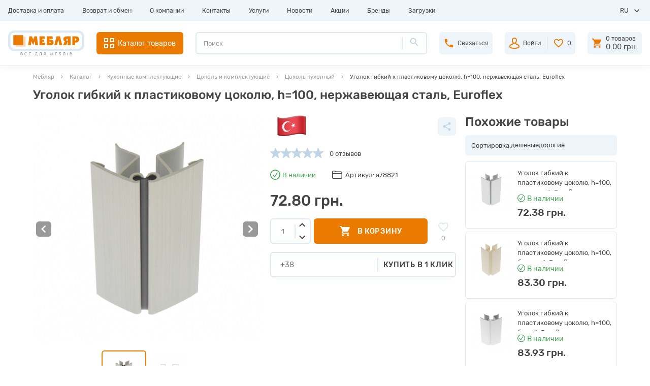

--- FILE ---
content_type: text/html; charset=utf-8
request_url: https://meblyar.ua/ugolok-gibkij-k-plastikovomu-cokolyu-h=100-nerzhaveyushaya-stal-mesan
body_size: 151788
content:
<!DOCTYPE html><html dir="ltr" lang="ru"><head prefix="og:http://ogp.me/ns# fb:http://ogp.me/ns/fb# product:http://ogp.me/ns/product#"><meta charset="UTF-8" /><meta name="viewport" content="width=device-width, initial-scale=1.0" /><meta http-equiv="X-UA-Compatible" content="ie=edge" /><script type="text/javascript">(window.NREUM||(NREUM={})).init={privacy:{cookies_enabled:true},ajax:{deny_list:["bam.eu01.nr-data.net"]},feature_flags:["soft_nav"],distributed_tracing:{enabled:true}};(window.NREUM||(NREUM={})).loader_config={agentID:"535840061",accountID:"3612834",trustKey:"3612834",xpid:"VwAGU15QDBAEVlVXBQgEVlM=",licenseKey:"NRJS-6c381753141efaf3e15",applicationID:"424529307",browserID:"535840061"};;/*! For license information please see nr-loader-spa-1.308.0.min.js.LICENSE.txt */
(()=>{var e,t,r={384:(e,t,r)=>{"use strict";r.d(t,{NT:()=>a,US:()=>u,Zm:()=>o,bQ:()=>d,dV:()=>c,pV:()=>l});var n=r(6154),i=r(1863),s=r(1910);const a={beacon:"bam.nr-data.net",errorBeacon:"bam.nr-data.net"};function o(){return n.gm.NREUM||(n.gm.NREUM={}),void 0===n.gm.newrelic&&(n.gm.newrelic=n.gm.NREUM),n.gm.NREUM}function c(){let e=o();return e.o||(e.o={ST:n.gm.setTimeout,SI:n.gm.setImmediate||n.gm.setInterval,CT:n.gm.clearTimeout,XHR:n.gm.XMLHttpRequest,REQ:n.gm.Request,EV:n.gm.Event,PR:n.gm.Promise,MO:n.gm.MutationObserver,FETCH:n.gm.fetch,WS:n.gm.WebSocket},(0,s.i)(...Object.values(e.o))),e}function d(e,t){let r=o();r.initializedAgents??={},t.initializedAt={ms:(0,i.t)(),date:new Date},r.initializedAgents[e]=t}function u(e,t){o()[e]=t}function l(){return function(){let e=o();const t=e.info||{};e.info={beacon:a.beacon,errorBeacon:a.errorBeacon,...t}}(),function(){let e=o();const t=e.init||{};e.init={...t}}(),c(),function(){let e=o();const t=e.loader_config||{};e.loader_config={...t}}(),o()}},782:(e,t,r)=>{"use strict";r.d(t,{T:()=>n});const n=r(860).K7.pageViewTiming},860:(e,t,r)=>{"use strict";r.d(t,{$J:()=>u,K7:()=>c,P3:()=>d,XX:()=>i,Yy:()=>o,df:()=>s,qY:()=>n,v4:()=>a});const n="events",i="jserrors",s="browser/blobs",a="rum",o="browser/logs",c={ajax:"ajax",genericEvents:"generic_events",jserrors:i,logging:"logging",metrics:"metrics",pageAction:"page_action",pageViewEvent:"page_view_event",pageViewTiming:"page_view_timing",sessionReplay:"session_replay",sessionTrace:"session_trace",softNav:"soft_navigations",spa:"spa"},d={[c.pageViewEvent]:1,[c.pageViewTiming]:2,[c.metrics]:3,[c.jserrors]:4,[c.spa]:5,[c.ajax]:6,[c.sessionTrace]:7,[c.softNav]:8,[c.sessionReplay]:9,[c.logging]:10,[c.genericEvents]:11},u={[c.pageViewEvent]:a,[c.pageViewTiming]:n,[c.ajax]:n,[c.spa]:n,[c.softNav]:n,[c.metrics]:i,[c.jserrors]:i,[c.sessionTrace]:s,[c.sessionReplay]:s,[c.logging]:o,[c.genericEvents]:"ins"}},944:(e,t,r)=>{"use strict";r.d(t,{R:()=>i});var n=r(3241);function i(e,t){"function"==typeof console.debug&&(console.debug("New Relic Warning: https://github.com/newrelic/newrelic-browser-agent/blob/main/docs/warning-codes.md#".concat(e),t),(0,n.W)({agentIdentifier:null,drained:null,type:"data",name:"warn",feature:"warn",data:{code:e,secondary:t}}))}},993:(e,t,r)=>{"use strict";r.d(t,{A$:()=>s,ET:()=>a,TZ:()=>o,p_:()=>i});var n=r(860);const i={ERROR:"ERROR",WARN:"WARN",INFO:"INFO",DEBUG:"DEBUG",TRACE:"TRACE"},s={OFF:0,ERROR:1,WARN:2,INFO:3,DEBUG:4,TRACE:5},a="log",o=n.K7.logging},1541:(e,t,r)=>{"use strict";r.d(t,{U:()=>i,f:()=>n});const n={MFE:"MFE",BA:"BA"};function i(e,t){if(2!==t?.harvestEndpointVersion)return{};const r=t.agentRef.runtime.appMetadata.agents[0].entityGuid;return e?{"source.id":e.id,"source.name":e.name,"source.type":e.type,"parent.id":e.parent?.id||r,"parent.type":e.parent?.type||n.BA}:{"entity.guid":r,appId:t.agentRef.info.applicationID}}},1687:(e,t,r)=>{"use strict";r.d(t,{Ak:()=>d,Ze:()=>h,x3:()=>u});var n=r(3241),i=r(7836),s=r(3606),a=r(860),o=r(2646);const c={};function d(e,t){const r={staged:!1,priority:a.P3[t]||0};l(e),c[e].get(t)||c[e].set(t,r)}function u(e,t){e&&c[e]&&(c[e].get(t)&&c[e].delete(t),p(e,t,!1),c[e].size&&f(e))}function l(e){if(!e)throw new Error("agentIdentifier required");c[e]||(c[e]=new Map)}function h(e="",t="feature",r=!1){if(l(e),!e||!c[e].get(t)||r)return p(e,t);c[e].get(t).staged=!0,f(e)}function f(e){const t=Array.from(c[e]);t.every(([e,t])=>t.staged)&&(t.sort((e,t)=>e[1].priority-t[1].priority),t.forEach(([t])=>{c[e].delete(t),p(e,t)}))}function p(e,t,r=!0){const a=e?i.ee.get(e):i.ee,c=s.i.handlers;if(!a.aborted&&a.backlog&&c){if((0,n.W)({agentIdentifier:e,type:"lifecycle",name:"drain",feature:t}),r){const e=a.backlog[t],r=c[t];if(r){for(let t=0;e&&t<e.length;++t)g(e[t],r);Object.entries(r).forEach(([e,t])=>{Object.values(t||{}).forEach(t=>{t[0]?.on&&t[0]?.context()instanceof o.y&&t[0].on(e,t[1])})})}}a.isolatedBacklog||delete c[t],a.backlog[t]=null,a.emit("drain-"+t,[])}}function g(e,t){var r=e[1];Object.values(t[r]||{}).forEach(t=>{var r=e[0];if(t[0]===r){var n=t[1],i=e[3],s=e[2];n.apply(i,s)}})}},1738:(e,t,r)=>{"use strict";r.d(t,{U:()=>f,Y:()=>h});var n=r(3241),i=r(9908),s=r(1863),a=r(944),o=r(5701),c=r(3969),d=r(8362),u=r(860),l=r(4261);function h(e,t,r,s){const h=s||r;!h||h[e]&&h[e]!==d.d.prototype[e]||(h[e]=function(){(0,i.p)(c.xV,["API/"+e+"/called"],void 0,u.K7.metrics,r.ee),(0,n.W)({agentIdentifier:r.agentIdentifier,drained:!!o.B?.[r.agentIdentifier],type:"data",name:"api",feature:l.Pl+e,data:{}});try{return t.apply(this,arguments)}catch(e){(0,a.R)(23,e)}})}function f(e,t,r,n,a){const o=e.info;null===r?delete o.jsAttributes[t]:o.jsAttributes[t]=r,(a||null===r)&&(0,i.p)(l.Pl+n,[(0,s.t)(),t,r],void 0,"session",e.ee)}},1741:(e,t,r)=>{"use strict";r.d(t,{W:()=>s});var n=r(944),i=r(4261);class s{#e(e,...t){if(this[e]!==s.prototype[e])return this[e](...t);(0,n.R)(35,e)}addPageAction(e,t){return this.#e(i.hG,e,t)}register(e){return this.#e(i.eY,e)}recordCustomEvent(e,t){return this.#e(i.fF,e,t)}setPageViewName(e,t){return this.#e(i.Fw,e,t)}setCustomAttribute(e,t,r){return this.#e(i.cD,e,t,r)}noticeError(e,t){return this.#e(i.o5,e,t)}setUserId(e,t=!1){return this.#e(i.Dl,e,t)}setApplicationVersion(e){return this.#e(i.nb,e)}setErrorHandler(e){return this.#e(i.bt,e)}addRelease(e,t){return this.#e(i.k6,e,t)}log(e,t){return this.#e(i.$9,e,t)}start(){return this.#e(i.d3)}finished(e){return this.#e(i.BL,e)}recordReplay(){return this.#e(i.CH)}pauseReplay(){return this.#e(i.Tb)}addToTrace(e){return this.#e(i.U2,e)}setCurrentRouteName(e){return this.#e(i.PA,e)}interaction(e){return this.#e(i.dT,e)}wrapLogger(e,t,r){return this.#e(i.Wb,e,t,r)}measure(e,t){return this.#e(i.V1,e,t)}consent(e){return this.#e(i.Pv,e)}}},1863:(e,t,r)=>{"use strict";function n(){return Math.floor(performance.now())}r.d(t,{t:()=>n})},1910:(e,t,r)=>{"use strict";r.d(t,{i:()=>s});var n=r(944);const i=new Map;function s(...e){return e.every(e=>{if(i.has(e))return i.get(e);const t="function"==typeof e?e.toString():"",r=t.includes("[native code]"),s=t.includes("nrWrapper");return r||s||(0,n.R)(64,e?.name||t),i.set(e,r),r})}},2555:(e,t,r)=>{"use strict";r.d(t,{D:()=>o,f:()=>a});var n=r(384),i=r(8122);const s={beacon:n.NT.beacon,errorBeacon:n.NT.errorBeacon,licenseKey:void 0,applicationID:void 0,sa:void 0,queueTime:void 0,applicationTime:void 0,ttGuid:void 0,user:void 0,account:void 0,product:void 0,extra:void 0,jsAttributes:{},userAttributes:void 0,atts:void 0,transactionName:void 0,tNamePlain:void 0};function a(e){try{return!!e.licenseKey&&!!e.errorBeacon&&!!e.applicationID}catch(e){return!1}}const o=e=>(0,i.a)(e,s)},2614:(e,t,r)=>{"use strict";r.d(t,{BB:()=>a,H3:()=>n,g:()=>d,iL:()=>c,tS:()=>o,uh:()=>i,wk:()=>s});const n="NRBA",i="SESSION",s=144e5,a=18e5,o={STARTED:"session-started",PAUSE:"session-pause",RESET:"session-reset",RESUME:"session-resume",UPDATE:"session-update"},c={SAME_TAB:"same-tab",CROSS_TAB:"cross-tab"},d={OFF:0,FULL:1,ERROR:2}},2646:(e,t,r)=>{"use strict";r.d(t,{y:()=>n});class n{constructor(e){this.contextId=e}}},2843:(e,t,r)=>{"use strict";r.d(t,{G:()=>s,u:()=>i});var n=r(3878);function i(e,t=!1,r,i){(0,n.DD)("visibilitychange",function(){if(t)return void("hidden"===document.visibilityState&&e());e(document.visibilityState)},r,i)}function s(e,t,r){(0,n.sp)("pagehide",e,t,r)}},3241:(e,t,r)=>{"use strict";r.d(t,{W:()=>s});var n=r(6154);const i="newrelic";function s(e={}){try{n.gm.dispatchEvent(new CustomEvent(i,{detail:e}))}catch(e){}}},3304:(e,t,r)=>{"use strict";r.d(t,{A:()=>s});var n=r(7836);const i=()=>{const e=new WeakSet;return(t,r)=>{if("object"==typeof r&&null!==r){if(e.has(r))return;e.add(r)}return r}};function s(e){try{return JSON.stringify(e,i())??""}catch(e){try{n.ee.emit("internal-error",[e])}catch(e){}return""}}},3333:(e,t,r)=>{"use strict";r.d(t,{$v:()=>u,TZ:()=>n,Xh:()=>c,Zp:()=>i,kd:()=>d,mq:()=>o,nf:()=>a,qN:()=>s});const n=r(860).K7.genericEvents,i=["auxclick","click","copy","keydown","paste","scrollend"],s=["focus","blur"],a=4,o=1e3,c=2e3,d=["PageAction","UserAction","BrowserPerformance"],u={RESOURCES:"experimental.resources",REGISTER:"register"}},3434:(e,t,r)=>{"use strict";r.d(t,{Jt:()=>s,YM:()=>d});var n=r(7836),i=r(5607);const s="nr@original:".concat(i.W),a=50;var o=Object.prototype.hasOwnProperty,c=!1;function d(e,t){return e||(e=n.ee),r.inPlace=function(e,t,n,i,s){n||(n="");const a="-"===n.charAt(0);for(let o=0;o<t.length;o++){const c=t[o],d=e[c];l(d)||(e[c]=r(d,a?c+n:n,i,c,s))}},r.flag=s,r;function r(t,r,n,c,d){return l(t)?t:(r||(r=""),nrWrapper[s]=t,function(e,t,r){if(Object.defineProperty&&Object.keys)try{return Object.keys(e).forEach(function(r){Object.defineProperty(t,r,{get:function(){return e[r]},set:function(t){return e[r]=t,t}})}),t}catch(e){u([e],r)}for(var n in e)o.call(e,n)&&(t[n]=e[n])}(t,nrWrapper,e),nrWrapper);function nrWrapper(){var s,o,l,h;let f;try{o=this,s=[...arguments],l="function"==typeof n?n(s,o):n||{}}catch(t){u([t,"",[s,o,c],l],e)}i(r+"start",[s,o,c],l,d);const p=performance.now();let g;try{return h=t.apply(o,s),g=performance.now(),h}catch(e){throw g=performance.now(),i(r+"err",[s,o,e],l,d),f=e,f}finally{const e=g-p,t={start:p,end:g,duration:e,isLongTask:e>=a,methodName:c,thrownError:f};t.isLongTask&&i("long-task",[t,o],l,d),i(r+"end",[s,o,h],l,d)}}}function i(r,n,i,s){if(!c||t){var a=c;c=!0;try{e.emit(r,n,i,t,s)}catch(t){u([t,r,n,i],e)}c=a}}}function u(e,t){t||(t=n.ee);try{t.emit("internal-error",e)}catch(e){}}function l(e){return!(e&&"function"==typeof e&&e.apply&&!e[s])}},3606:(e,t,r)=>{"use strict";r.d(t,{i:()=>s});var n=r(9908);s.on=a;var i=s.handlers={};function s(e,t,r,s){a(s||n.d,i,e,t,r)}function a(e,t,r,i,s){s||(s="feature"),e||(e=n.d);var a=t[s]=t[s]||{};(a[r]=a[r]||[]).push([e,i])}},3738:(e,t,r)=>{"use strict";r.d(t,{He:()=>i,Kp:()=>o,Lc:()=>d,Rz:()=>u,TZ:()=>n,bD:()=>s,d3:()=>a,jx:()=>l,sl:()=>h,uP:()=>c});const n=r(860).K7.sessionTrace,i="bstResource",s="resource",a="-start",o="-end",c="fn"+a,d="fn"+o,u="pushState",l=1e3,h=3e4},3785:(e,t,r)=>{"use strict";r.d(t,{R:()=>c,b:()=>d});var n=r(9908),i=r(1863),s=r(860),a=r(3969),o=r(993);function c(e,t,r={},c=o.p_.INFO,d=!0,u,l=(0,i.t)()){(0,n.p)(a.xV,["API/logging/".concat(c.toLowerCase(),"/called")],void 0,s.K7.metrics,e),(0,n.p)(o.ET,[l,t,r,c,d,u],void 0,s.K7.logging,e)}function d(e){return"string"==typeof e&&Object.values(o.p_).some(t=>t===e.toUpperCase().trim())}},3878:(e,t,r)=>{"use strict";function n(e,t){return{capture:e,passive:!1,signal:t}}function i(e,t,r=!1,i){window.addEventListener(e,t,n(r,i))}function s(e,t,r=!1,i){document.addEventListener(e,t,n(r,i))}r.d(t,{DD:()=>s,jT:()=>n,sp:()=>i})},3962:(e,t,r)=>{"use strict";r.d(t,{AM:()=>a,O2:()=>l,OV:()=>s,Qu:()=>h,TZ:()=>c,ih:()=>f,pP:()=>o,t1:()=>u,tC:()=>i,wD:()=>d});var n=r(860);const i=["click","keydown","submit"],s="popstate",a="api",o="initialPageLoad",c=n.K7.softNav,d=5e3,u=500,l={INITIAL_PAGE_LOAD:"",ROUTE_CHANGE:1,UNSPECIFIED:2},h={INTERACTION:1,AJAX:2,CUSTOM_END:3,CUSTOM_TRACER:4},f={IP:"in progress",PF:"pending finish",FIN:"finished",CAN:"cancelled"}},3969:(e,t,r)=>{"use strict";r.d(t,{TZ:()=>n,XG:()=>o,rs:()=>i,xV:()=>a,z_:()=>s});const n=r(860).K7.metrics,i="sm",s="cm",a="storeSupportabilityMetrics",o="storeEventMetrics"},4234:(e,t,r)=>{"use strict";r.d(t,{W:()=>s});var n=r(7836),i=r(1687);class s{constructor(e,t){this.agentIdentifier=e,this.ee=n.ee.get(e),this.featureName=t,this.blocked=!1}deregisterDrain(){(0,i.x3)(this.agentIdentifier,this.featureName)}}},4261:(e,t,r)=>{"use strict";r.d(t,{$9:()=>u,BL:()=>c,CH:()=>p,Dl:()=>R,Fw:()=>w,PA:()=>v,Pl:()=>n,Pv:()=>A,Tb:()=>h,U2:()=>a,V1:()=>E,Wb:()=>T,bt:()=>y,cD:()=>b,d3:()=>x,dT:()=>d,eY:()=>g,fF:()=>f,hG:()=>s,hw:()=>i,k6:()=>o,nb:()=>m,o5:()=>l});const n="api-",i=n+"ixn-",s="addPageAction",a="addToTrace",o="addRelease",c="finished",d="interaction",u="log",l="noticeError",h="pauseReplay",f="recordCustomEvent",p="recordReplay",g="register",m="setApplicationVersion",v="setCurrentRouteName",b="setCustomAttribute",y="setErrorHandler",w="setPageViewName",R="setUserId",x="start",T="wrapLogger",E="measure",A="consent"},5205:(e,t,r)=>{"use strict";r.d(t,{j:()=>S});var n=r(384),i=r(1741);var s=r(2555),a=r(3333);const o=e=>{if(!e||"string"!=typeof e)return!1;try{document.createDocumentFragment().querySelector(e)}catch{return!1}return!0};var c=r(2614),d=r(944),u=r(8122);const l="[data-nr-mask]",h=e=>(0,u.a)(e,(()=>{const e={feature_flags:[],experimental:{allow_registered_children:!1,resources:!1},mask_selector:"*",block_selector:"[data-nr-block]",mask_input_options:{color:!1,date:!1,"datetime-local":!1,email:!1,month:!1,number:!1,range:!1,search:!1,tel:!1,text:!1,time:!1,url:!1,week:!1,textarea:!1,select:!1,password:!0}};return{ajax:{deny_list:void 0,block_internal:!0,enabled:!0,autoStart:!0},api:{get allow_registered_children(){return e.feature_flags.includes(a.$v.REGISTER)||e.experimental.allow_registered_children},set allow_registered_children(t){e.experimental.allow_registered_children=t},duplicate_registered_data:!1},browser_consent_mode:{enabled:!1},distributed_tracing:{enabled:void 0,exclude_newrelic_header:void 0,cors_use_newrelic_header:void 0,cors_use_tracecontext_headers:void 0,allowed_origins:void 0},get feature_flags(){return e.feature_flags},set feature_flags(t){e.feature_flags=t},generic_events:{enabled:!0,autoStart:!0},harvest:{interval:30},jserrors:{enabled:!0,autoStart:!0},logging:{enabled:!0,autoStart:!0},metrics:{enabled:!0,autoStart:!0},obfuscate:void 0,page_action:{enabled:!0},page_view_event:{enabled:!0,autoStart:!0},page_view_timing:{enabled:!0,autoStart:!0},performance:{capture_marks:!1,capture_measures:!1,capture_detail:!0,resources:{get enabled(){return e.feature_flags.includes(a.$v.RESOURCES)||e.experimental.resources},set enabled(t){e.experimental.resources=t},asset_types:[],first_party_domains:[],ignore_newrelic:!0}},privacy:{cookies_enabled:!0},proxy:{assets:void 0,beacon:void 0},session:{expiresMs:c.wk,inactiveMs:c.BB},session_replay:{autoStart:!0,enabled:!1,preload:!1,sampling_rate:10,error_sampling_rate:100,collect_fonts:!1,inline_images:!1,fix_stylesheets:!0,mask_all_inputs:!0,get mask_text_selector(){return e.mask_selector},set mask_text_selector(t){o(t)?e.mask_selector="".concat(t,",").concat(l):""===t||null===t?e.mask_selector=l:(0,d.R)(5,t)},get block_class(){return"nr-block"},get ignore_class(){return"nr-ignore"},get mask_text_class(){return"nr-mask"},get block_selector(){return e.block_selector},set block_selector(t){o(t)?e.block_selector+=",".concat(t):""!==t&&(0,d.R)(6,t)},get mask_input_options(){return e.mask_input_options},set mask_input_options(t){t&&"object"==typeof t?e.mask_input_options={...t,password:!0}:(0,d.R)(7,t)}},session_trace:{enabled:!0,autoStart:!0},soft_navigations:{enabled:!0,autoStart:!0},spa:{enabled:!0,autoStart:!0},ssl:void 0,user_actions:{enabled:!0,elementAttributes:["id","className","tagName","type"]}}})());var f=r(6154),p=r(9324);let g=0;const m={buildEnv:p.F3,distMethod:p.Xs,version:p.xv,originTime:f.WN},v={consented:!1},b={appMetadata:{},get consented(){return this.session?.state?.consent||v.consented},set consented(e){v.consented=e},customTransaction:void 0,denyList:void 0,disabled:!1,harvester:void 0,isolatedBacklog:!1,isRecording:!1,loaderType:void 0,maxBytes:3e4,obfuscator:void 0,onerror:void 0,ptid:void 0,releaseIds:{},session:void 0,timeKeeper:void 0,registeredEntities:[],jsAttributesMetadata:{bytes:0},get harvestCount(){return++g}},y=e=>{const t=(0,u.a)(e,b),r=Object.keys(m).reduce((e,t)=>(e[t]={value:m[t],writable:!1,configurable:!0,enumerable:!0},e),{});return Object.defineProperties(t,r)};var w=r(5701);const R=e=>{const t=e.startsWith("http");e+="/",r.p=t?e:"https://"+e};var x=r(7836),T=r(3241);const E={accountID:void 0,trustKey:void 0,agentID:void 0,licenseKey:void 0,applicationID:void 0,xpid:void 0},A=e=>(0,u.a)(e,E),_=new Set;function S(e,t={},r,a){let{init:o,info:c,loader_config:d,runtime:u={},exposed:l=!0}=t;if(!c){const e=(0,n.pV)();o=e.init,c=e.info,d=e.loader_config}e.init=h(o||{}),e.loader_config=A(d||{}),c.jsAttributes??={},f.bv&&(c.jsAttributes.isWorker=!0),e.info=(0,s.D)(c);const p=e.init,g=[c.beacon,c.errorBeacon];_.has(e.agentIdentifier)||(p.proxy.assets&&(R(p.proxy.assets),g.push(p.proxy.assets)),p.proxy.beacon&&g.push(p.proxy.beacon),e.beacons=[...g],function(e){const t=(0,n.pV)();Object.getOwnPropertyNames(i.W.prototype).forEach(r=>{const n=i.W.prototype[r];if("function"!=typeof n||"constructor"===n)return;let s=t[r];e[r]&&!1!==e.exposed&&"micro-agent"!==e.runtime?.loaderType&&(t[r]=(...t)=>{const n=e[r](...t);return s?s(...t):n})})}(e),(0,n.US)("activatedFeatures",w.B)),u.denyList=[...p.ajax.deny_list||[],...p.ajax.block_internal?g:[]],u.ptid=e.agentIdentifier,u.loaderType=r,e.runtime=y(u),_.has(e.agentIdentifier)||(e.ee=x.ee.get(e.agentIdentifier),e.exposed=l,(0,T.W)({agentIdentifier:e.agentIdentifier,drained:!!w.B?.[e.agentIdentifier],type:"lifecycle",name:"initialize",feature:void 0,data:e.config})),_.add(e.agentIdentifier)}},5270:(e,t,r)=>{"use strict";r.d(t,{Aw:()=>a,SR:()=>s,rF:()=>o});var n=r(384),i=r(7767);function s(e){return!!(0,n.dV)().o.MO&&(0,i.V)(e)&&!0===e?.session_trace.enabled}function a(e){return!0===e?.session_replay.preload&&s(e)}function o(e,t){try{if("string"==typeof t?.type){if("password"===t.type.toLowerCase())return"*".repeat(e?.length||0);if(void 0!==t?.dataset?.nrUnmask||t?.classList?.contains("nr-unmask"))return e}}catch(e){}return"string"==typeof e?e.replace(/[\S]/g,"*"):"*".repeat(e?.length||0)}},5289:(e,t,r)=>{"use strict";r.d(t,{GG:()=>a,Qr:()=>c,sB:()=>o});var n=r(3878),i=r(6389);function s(){return"undefined"==typeof document||"complete"===document.readyState}function a(e,t){if(s())return e();const r=(0,i.J)(e),a=setInterval(()=>{s()&&(clearInterval(a),r())},500);(0,n.sp)("load",r,t)}function o(e){if(s())return e();(0,n.DD)("DOMContentLoaded",e)}function c(e){if(s())return e();(0,n.sp)("popstate",e)}},5607:(e,t,r)=>{"use strict";r.d(t,{W:()=>n});const n=(0,r(9566).bz)()},5701:(e,t,r)=>{"use strict";r.d(t,{B:()=>s,t:()=>a});var n=r(3241);const i=new Set,s={};function a(e,t){const r=t.agentIdentifier;s[r]??={},e&&"object"==typeof e&&(i.has(r)||(t.ee.emit("rumresp",[e]),s[r]=e,i.add(r),(0,n.W)({agentIdentifier:r,loaded:!0,drained:!0,type:"lifecycle",name:"load",feature:void 0,data:e})))}},6154:(e,t,r)=>{"use strict";r.d(t,{OF:()=>d,RI:()=>i,WN:()=>h,bv:()=>s,eN:()=>f,gm:()=>a,lR:()=>l,m:()=>c,mw:()=>o,sb:()=>u});var n=r(1863);const i="undefined"!=typeof window&&!!window.document,s="undefined"!=typeof WorkerGlobalScope&&("undefined"!=typeof self&&self instanceof WorkerGlobalScope&&self.navigator instanceof WorkerNavigator||"undefined"!=typeof globalThis&&globalThis instanceof WorkerGlobalScope&&globalThis.navigator instanceof WorkerNavigator),a=i?window:"undefined"!=typeof WorkerGlobalScope&&("undefined"!=typeof self&&self instanceof WorkerGlobalScope&&self||"undefined"!=typeof globalThis&&globalThis instanceof WorkerGlobalScope&&globalThis),o=Boolean("hidden"===a?.document?.visibilityState),c=""+a?.location,d=/iPad|iPhone|iPod/.test(a.navigator?.userAgent),u=d&&"undefined"==typeof SharedWorker,l=(()=>{const e=a.navigator?.userAgent?.match(/Firefox[/\s](\d+\.\d+)/);return Array.isArray(e)&&e.length>=2?+e[1]:0})(),h=Date.now()-(0,n.t)(),f=()=>"undefined"!=typeof PerformanceNavigationTiming&&a?.performance?.getEntriesByType("navigation")?.[0]?.responseStart},6344:(e,t,r)=>{"use strict";r.d(t,{BB:()=>u,Qb:()=>l,TZ:()=>i,Ug:()=>a,Vh:()=>s,_s:()=>o,bc:()=>d,yP:()=>c});var n=r(2614);const i=r(860).K7.sessionReplay,s="errorDuringReplay",a=.12,o={DomContentLoaded:0,Load:1,FullSnapshot:2,IncrementalSnapshot:3,Meta:4,Custom:5},c={[n.g.ERROR]:15e3,[n.g.FULL]:3e5,[n.g.OFF]:0},d={RESET:{message:"Session was reset",sm:"Reset"},IMPORT:{message:"Recorder failed to import",sm:"Import"},TOO_MANY:{message:"429: Too Many Requests",sm:"Too-Many"},TOO_BIG:{message:"Payload was too large",sm:"Too-Big"},CROSS_TAB:{message:"Session Entity was set to OFF on another tab",sm:"Cross-Tab"},ENTITLEMENTS:{message:"Session Replay is not allowed and will not be started",sm:"Entitlement"}},u=5e3,l={API:"api",RESUME:"resume",SWITCH_TO_FULL:"switchToFull",INITIALIZE:"initialize",PRELOAD:"preload"}},6389:(e,t,r)=>{"use strict";function n(e,t=500,r={}){const n=r?.leading||!1;let i;return(...r)=>{n&&void 0===i&&(e.apply(this,r),i=setTimeout(()=>{i=clearTimeout(i)},t)),n||(clearTimeout(i),i=setTimeout(()=>{e.apply(this,r)},t))}}function i(e){let t=!1;return(...r)=>{t||(t=!0,e.apply(this,r))}}r.d(t,{J:()=>i,s:()=>n})},6630:(e,t,r)=>{"use strict";r.d(t,{T:()=>n});const n=r(860).K7.pageViewEvent},6774:(e,t,r)=>{"use strict";r.d(t,{T:()=>n});const n=r(860).K7.jserrors},7295:(e,t,r)=>{"use strict";r.d(t,{Xv:()=>a,gX:()=>i,iW:()=>s});var n=[];function i(e){if(!e||s(e))return!1;if(0===n.length)return!0;if("*"===n[0].hostname)return!1;for(var t=0;t<n.length;t++){var r=n[t];if(r.hostname.test(e.hostname)&&r.pathname.test(e.pathname))return!1}return!0}function s(e){return void 0===e.hostname}function a(e){if(n=[],e&&e.length)for(var t=0;t<e.length;t++){let r=e[t];if(!r)continue;if("*"===r)return void(n=[{hostname:"*"}]);0===r.indexOf("http://")?r=r.substring(7):0===r.indexOf("https://")&&(r=r.substring(8));const i=r.indexOf("/");let s,a;i>0?(s=r.substring(0,i),a=r.substring(i)):(s=r,a="*");let[c]=s.split(":");n.push({hostname:o(c),pathname:o(a,!0)})}}function o(e,t=!1){const r=e.replace(/[.+?^${}()|[\]\\]/g,e=>"\\"+e).replace(/\*/g,".*?");return new RegExp((t?"^":"")+r+"$")}},7485:(e,t,r)=>{"use strict";r.d(t,{D:()=>i});var n=r(6154);function i(e){if(0===(e||"").indexOf("data:"))return{protocol:"data"};try{const t=new URL(e,location.href),r={port:t.port,hostname:t.hostname,pathname:t.pathname,search:t.search,protocol:t.protocol.slice(0,t.protocol.indexOf(":")),sameOrigin:t.protocol===n.gm?.location?.protocol&&t.host===n.gm?.location?.host};return r.port&&""!==r.port||("http:"===t.protocol&&(r.port="80"),"https:"===t.protocol&&(r.port="443")),r.pathname&&""!==r.pathname?r.pathname.startsWith("/")||(r.pathname="/".concat(r.pathname)):r.pathname="/",r}catch(e){return{}}}},7699:(e,t,r)=>{"use strict";r.d(t,{It:()=>s,KC:()=>o,No:()=>i,qh:()=>a});var n=r(860);const i=16e3,s=1e6,a="SESSION_ERROR",o={[n.K7.logging]:!0,[n.K7.genericEvents]:!1,[n.K7.jserrors]:!1,[n.K7.ajax]:!1}},7767:(e,t,r)=>{"use strict";r.d(t,{V:()=>i});var n=r(6154);const i=e=>n.RI&&!0===e?.privacy.cookies_enabled},7836:(e,t,r)=>{"use strict";r.d(t,{P:()=>o,ee:()=>c});var n=r(384),i=r(8990),s=r(2646),a=r(5607);const o="nr@context:".concat(a.W),c=function e(t,r){var n={},a={},u={},l=!1;try{l=16===r.length&&d.initializedAgents?.[r]?.runtime.isolatedBacklog}catch(e){}var h={on:p,addEventListener:p,removeEventListener:function(e,t){var r=n[e];if(!r)return;for(var i=0;i<r.length;i++)r[i]===t&&r.splice(i,1)},emit:function(e,r,n,i,s){!1!==s&&(s=!0);if(c.aborted&&!i)return;t&&s&&t.emit(e,r,n);var o=f(n);g(e).forEach(e=>{e.apply(o,r)});var d=v()[a[e]];d&&d.push([h,e,r,o]);return o},get:m,listeners:g,context:f,buffer:function(e,t){const r=v();if(t=t||"feature",h.aborted)return;Object.entries(e||{}).forEach(([e,n])=>{a[n]=t,t in r||(r[t]=[])})},abort:function(){h._aborted=!0,Object.keys(h.backlog).forEach(e=>{delete h.backlog[e]})},isBuffering:function(e){return!!v()[a[e]]},debugId:r,backlog:l?{}:t&&"object"==typeof t.backlog?t.backlog:{},isolatedBacklog:l};return Object.defineProperty(h,"aborted",{get:()=>{let e=h._aborted||!1;return e||(t&&(e=t.aborted),e)}}),h;function f(e){return e&&e instanceof s.y?e:e?(0,i.I)(e,o,()=>new s.y(o)):new s.y(o)}function p(e,t){n[e]=g(e).concat(t)}function g(e){return n[e]||[]}function m(t){return u[t]=u[t]||e(h,t)}function v(){return h.backlog}}(void 0,"globalEE"),d=(0,n.Zm)();d.ee||(d.ee=c)},8122:(e,t,r)=>{"use strict";r.d(t,{a:()=>i});var n=r(944);function i(e,t){try{if(!e||"object"!=typeof e)return(0,n.R)(3);if(!t||"object"!=typeof t)return(0,n.R)(4);const r=Object.create(Object.getPrototypeOf(t),Object.getOwnPropertyDescriptors(t)),s=0===Object.keys(r).length?e:r;for(let a in s)if(void 0!==e[a])try{if(null===e[a]){r[a]=null;continue}Array.isArray(e[a])&&Array.isArray(t[a])?r[a]=Array.from(new Set([...e[a],...t[a]])):"object"==typeof e[a]&&"object"==typeof t[a]?r[a]=i(e[a],t[a]):r[a]=e[a]}catch(e){r[a]||(0,n.R)(1,e)}return r}catch(e){(0,n.R)(2,e)}}},8139:(e,t,r)=>{"use strict";r.d(t,{u:()=>h});var n=r(7836),i=r(3434),s=r(8990),a=r(6154);const o={},c=a.gm.XMLHttpRequest,d="addEventListener",u="removeEventListener",l="nr@wrapped:".concat(n.P);function h(e){var t=function(e){return(e||n.ee).get("events")}(e);if(o[t.debugId]++)return t;o[t.debugId]=1;var r=(0,i.YM)(t,!0);function h(e){r.inPlace(e,[d,u],"-",p)}function p(e,t){return e[1]}return"getPrototypeOf"in Object&&(a.RI&&f(document,h),c&&f(c.prototype,h),f(a.gm,h)),t.on(d+"-start",function(e,t){var n=e[1];if(null!==n&&("function"==typeof n||"object"==typeof n)&&"newrelic"!==e[0]){var i=(0,s.I)(n,l,function(){var e={object:function(){if("function"!=typeof n.handleEvent)return;return n.handleEvent.apply(n,arguments)},function:n}[typeof n];return e?r(e,"fn-",null,e.name||"anonymous"):n});this.wrapped=e[1]=i}}),t.on(u+"-start",function(e){e[1]=this.wrapped||e[1]}),t}function f(e,t,...r){let n=e;for(;"object"==typeof n&&!Object.prototype.hasOwnProperty.call(n,d);)n=Object.getPrototypeOf(n);n&&t(n,...r)}},8362:(e,t,r)=>{"use strict";r.d(t,{d:()=>s});var n=r(9566),i=r(1741);class s extends i.W{agentIdentifier=(0,n.LA)(16)}},8374:(e,t,r)=>{r.nc=(()=>{try{return document?.currentScript?.nonce}catch(e){}return""})()},8990:(e,t,r)=>{"use strict";r.d(t,{I:()=>i});var n=Object.prototype.hasOwnProperty;function i(e,t,r){if(n.call(e,t))return e[t];var i=r();if(Object.defineProperty&&Object.keys)try{return Object.defineProperty(e,t,{value:i,writable:!0,enumerable:!1}),i}catch(e){}return e[t]=i,i}},9119:(e,t,r)=>{"use strict";r.d(t,{L:()=>s});var n=/([^?#]*)[^#]*(#[^?]*|$).*/,i=/([^?#]*)().*/;function s(e,t){return e?e.replace(t?n:i,"$1$2"):e}},9300:(e,t,r)=>{"use strict";r.d(t,{T:()=>n});const n=r(860).K7.ajax},9324:(e,t,r)=>{"use strict";r.d(t,{AJ:()=>a,F3:()=>i,Xs:()=>s,Yq:()=>o,xv:()=>n});const n="1.308.0",i="PROD",s="CDN",a="@newrelic/rrweb",o="1.0.1"},9566:(e,t,r)=>{"use strict";r.d(t,{LA:()=>o,ZF:()=>c,bz:()=>a,el:()=>d});var n=r(6154);const i="xxxxxxxx-xxxx-4xxx-yxxx-xxxxxxxxxxxx";function s(e,t){return e?15&e[t]:16*Math.random()|0}function a(){const e=n.gm?.crypto||n.gm?.msCrypto;let t,r=0;return e&&e.getRandomValues&&(t=e.getRandomValues(new Uint8Array(30))),i.split("").map(e=>"x"===e?s(t,r++).toString(16):"y"===e?(3&s()|8).toString(16):e).join("")}function o(e){const t=n.gm?.crypto||n.gm?.msCrypto;let r,i=0;t&&t.getRandomValues&&(r=t.getRandomValues(new Uint8Array(e)));const a=[];for(var o=0;o<e;o++)a.push(s(r,i++).toString(16));return a.join("")}function c(){return o(16)}function d(){return o(32)}},9908:(e,t,r)=>{"use strict";r.d(t,{d:()=>n,p:()=>i});var n=r(7836).ee.get("handle");function i(e,t,r,i,s){s?(s.buffer([e],i),s.emit(e,t,r)):(n.buffer([e],i),n.emit(e,t,r))}}},n={};function i(e){var t=n[e];if(void 0!==t)return t.exports;var s=n[e]={exports:{}};return r[e](s,s.exports,i),s.exports}i.m=r,i.d=(e,t)=>{for(var r in t)i.o(t,r)&&!i.o(e,r)&&Object.defineProperty(e,r,{enumerable:!0,get:t[r]})},i.f={},i.e=e=>Promise.all(Object.keys(i.f).reduce((t,r)=>(i.f[r](e,t),t),[])),i.u=e=>({212:"nr-spa-compressor",249:"nr-spa-recorder",478:"nr-spa"}[e]+"-1.308.0.min.js"),i.o=(e,t)=>Object.prototype.hasOwnProperty.call(e,t),e={},t="NRBA-1.308.0.PROD:",i.l=(r,n,s,a)=>{if(e[r])e[r].push(n);else{var o,c;if(void 0!==s)for(var d=document.getElementsByTagName("script"),u=0;u<d.length;u++){var l=d[u];if(l.getAttribute("src")==r||l.getAttribute("data-webpack")==t+s){o=l;break}}if(!o){c=!0;var h={478:"sha512-RSfSVnmHk59T/uIPbdSE0LPeqcEdF4/+XhfJdBuccH5rYMOEZDhFdtnh6X6nJk7hGpzHd9Ujhsy7lZEz/ORYCQ==",249:"sha512-ehJXhmntm85NSqW4MkhfQqmeKFulra3klDyY0OPDUE+sQ3GokHlPh1pmAzuNy//3j4ac6lzIbmXLvGQBMYmrkg==",212:"sha512-B9h4CR46ndKRgMBcK+j67uSR2RCnJfGefU+A7FrgR/k42ovXy5x/MAVFiSvFxuVeEk/pNLgvYGMp1cBSK/G6Fg=="};(o=document.createElement("script")).charset="utf-8",i.nc&&o.setAttribute("nonce",i.nc),o.setAttribute("data-webpack",t+s),o.src=r,0!==o.src.indexOf(window.location.origin+"/")&&(o.crossOrigin="anonymous"),h[a]&&(o.integrity=h[a])}e[r]=[n];var f=(t,n)=>{o.onerror=o.onload=null,clearTimeout(p);var i=e[r];if(delete e[r],o.parentNode&&o.parentNode.removeChild(o),i&&i.forEach(e=>e(n)),t)return t(n)},p=setTimeout(f.bind(null,void 0,{type:"timeout",target:o}),12e4);o.onerror=f.bind(null,o.onerror),o.onload=f.bind(null,o.onload),c&&document.head.appendChild(o)}},i.r=e=>{"undefined"!=typeof Symbol&&Symbol.toStringTag&&Object.defineProperty(e,Symbol.toStringTag,{value:"Module"}),Object.defineProperty(e,"__esModule",{value:!0})},i.p="https://js-agent.newrelic.com/",(()=>{var e={38:0,788:0};i.f.j=(t,r)=>{var n=i.o(e,t)?e[t]:void 0;if(0!==n)if(n)r.push(n[2]);else{var s=new Promise((r,i)=>n=e[t]=[r,i]);r.push(n[2]=s);var a=i.p+i.u(t),o=new Error;i.l(a,r=>{if(i.o(e,t)&&(0!==(n=e[t])&&(e[t]=void 0),n)){var s=r&&("load"===r.type?"missing":r.type),a=r&&r.target&&r.target.src;o.message="Loading chunk "+t+" failed: ("+s+": "+a+")",o.name="ChunkLoadError",o.type=s,o.request=a,n[1](o)}},"chunk-"+t,t)}};var t=(t,r)=>{var n,s,[a,o,c]=r,d=0;if(a.some(t=>0!==e[t])){for(n in o)i.o(o,n)&&(i.m[n]=o[n]);if(c)c(i)}for(t&&t(r);d<a.length;d++)s=a[d],i.o(e,s)&&e[s]&&e[s][0](),e[s]=0},r=self["webpackChunk:NRBA-1.308.0.PROD"]=self["webpackChunk:NRBA-1.308.0.PROD"]||[];r.forEach(t.bind(null,0)),r.push=t.bind(null,r.push.bind(r))})(),(()=>{"use strict";i(8374);var e=i(8362),t=i(860);const r=Object.values(t.K7);var n=i(5205);var s=i(9908),a=i(1863),o=i(4261),c=i(1738);var d=i(1687),u=i(4234),l=i(5289),h=i(6154),f=i(944),p=i(5270),g=i(7767),m=i(6389),v=i(7699);class b extends u.W{constructor(e,t){super(e.agentIdentifier,t),this.agentRef=e,this.abortHandler=void 0,this.featAggregate=void 0,this.loadedSuccessfully=void 0,this.onAggregateImported=new Promise(e=>{this.loadedSuccessfully=e}),this.deferred=Promise.resolve(),!1===e.init[this.featureName].autoStart?this.deferred=new Promise((t,r)=>{this.ee.on("manual-start-all",(0,m.J)(()=>{(0,d.Ak)(e.agentIdentifier,this.featureName),t()}))}):(0,d.Ak)(e.agentIdentifier,t)}importAggregator(e,t,r={}){if(this.featAggregate)return;const n=async()=>{let n;await this.deferred;try{if((0,g.V)(e.init)){const{setupAgentSession:t}=await i.e(478).then(i.bind(i,8766));n=t(e)}}catch(e){(0,f.R)(20,e),this.ee.emit("internal-error",[e]),(0,s.p)(v.qh,[e],void 0,this.featureName,this.ee)}try{if(!this.#t(this.featureName,n,e.init))return(0,d.Ze)(this.agentIdentifier,this.featureName),void this.loadedSuccessfully(!1);const{Aggregate:i}=await t();this.featAggregate=new i(e,r),e.runtime.harvester.initializedAggregates.push(this.featAggregate),this.loadedSuccessfully(!0)}catch(e){(0,f.R)(34,e),this.abortHandler?.(),(0,d.Ze)(this.agentIdentifier,this.featureName,!0),this.loadedSuccessfully(!1),this.ee&&this.ee.abort()}};h.RI?(0,l.GG)(()=>n(),!0):n()}#t(e,r,n){if(this.blocked)return!1;switch(e){case t.K7.sessionReplay:return(0,p.SR)(n)&&!!r;case t.K7.sessionTrace:return!!r;default:return!0}}}var y=i(6630),w=i(2614),R=i(3241);class x extends b{static featureName=y.T;constructor(e){var t;super(e,y.T),this.setupInspectionEvents(e.agentIdentifier),t=e,(0,c.Y)(o.Fw,function(e,r){"string"==typeof e&&("/"!==e.charAt(0)&&(e="/"+e),t.runtime.customTransaction=(r||"http://custom.transaction")+e,(0,s.p)(o.Pl+o.Fw,[(0,a.t)()],void 0,void 0,t.ee))},t),this.importAggregator(e,()=>i.e(478).then(i.bind(i,2467)))}setupInspectionEvents(e){const t=(t,r)=>{t&&(0,R.W)({agentIdentifier:e,timeStamp:t.timeStamp,loaded:"complete"===t.target.readyState,type:"window",name:r,data:t.target.location+""})};(0,l.sB)(e=>{t(e,"DOMContentLoaded")}),(0,l.GG)(e=>{t(e,"load")}),(0,l.Qr)(e=>{t(e,"navigate")}),this.ee.on(w.tS.UPDATE,(t,r)=>{(0,R.W)({agentIdentifier:e,type:"lifecycle",name:"session",data:r})})}}var T=i(384);class E extends e.d{constructor(e){var t;(super(),h.gm)?(this.features={},(0,T.bQ)(this.agentIdentifier,this),this.desiredFeatures=new Set(e.features||[]),this.desiredFeatures.add(x),(0,n.j)(this,e,e.loaderType||"agent"),t=this,(0,c.Y)(o.cD,function(e,r,n=!1){if("string"==typeof e){if(["string","number","boolean"].includes(typeof r)||null===r)return(0,c.U)(t,e,r,o.cD,n);(0,f.R)(40,typeof r)}else(0,f.R)(39,typeof e)},t),function(e){(0,c.Y)(o.Dl,function(t,r=!1){if("string"!=typeof t&&null!==t)return void(0,f.R)(41,typeof t);const n=e.info.jsAttributes["enduser.id"];r&&null!=n&&n!==t?(0,s.p)(o.Pl+"setUserIdAndResetSession",[t],void 0,"session",e.ee):(0,c.U)(e,"enduser.id",t,o.Dl,!0)},e)}(this),function(e){(0,c.Y)(o.nb,function(t){if("string"==typeof t||null===t)return(0,c.U)(e,"application.version",t,o.nb,!1);(0,f.R)(42,typeof t)},e)}(this),function(e){(0,c.Y)(o.d3,function(){e.ee.emit("manual-start-all")},e)}(this),function(e){(0,c.Y)(o.Pv,function(t=!0){if("boolean"==typeof t){if((0,s.p)(o.Pl+o.Pv,[t],void 0,"session",e.ee),e.runtime.consented=t,t){const t=e.features.page_view_event;t.onAggregateImported.then(e=>{const r=t.featAggregate;e&&!r.sentRum&&r.sendRum()})}}else(0,f.R)(65,typeof t)},e)}(this),this.run()):(0,f.R)(21)}get config(){return{info:this.info,init:this.init,loader_config:this.loader_config,runtime:this.runtime}}get api(){return this}run(){try{const e=function(e){const t={};return r.forEach(r=>{t[r]=!!e[r]?.enabled}),t}(this.init),n=[...this.desiredFeatures];n.sort((e,r)=>t.P3[e.featureName]-t.P3[r.featureName]),n.forEach(r=>{if(!e[r.featureName]&&r.featureName!==t.K7.pageViewEvent)return;if(r.featureName===t.K7.spa)return void(0,f.R)(67);const n=function(e){switch(e){case t.K7.ajax:return[t.K7.jserrors];case t.K7.sessionTrace:return[t.K7.ajax,t.K7.pageViewEvent];case t.K7.sessionReplay:return[t.K7.sessionTrace];case t.K7.pageViewTiming:return[t.K7.pageViewEvent];default:return[]}}(r.featureName).filter(e=>!(e in this.features));n.length>0&&(0,f.R)(36,{targetFeature:r.featureName,missingDependencies:n}),this.features[r.featureName]=new r(this)})}catch(e){(0,f.R)(22,e);for(const e in this.features)this.features[e].abortHandler?.();const t=(0,T.Zm)();delete t.initializedAgents[this.agentIdentifier]?.features,delete this.sharedAggregator;return t.ee.get(this.agentIdentifier).abort(),!1}}}var A=i(2843),_=i(782);class S extends b{static featureName=_.T;constructor(e){super(e,_.T),h.RI&&((0,A.u)(()=>(0,s.p)("docHidden",[(0,a.t)()],void 0,_.T,this.ee),!0),(0,A.G)(()=>(0,s.p)("winPagehide",[(0,a.t)()],void 0,_.T,this.ee)),this.importAggregator(e,()=>i.e(478).then(i.bind(i,9917))))}}var O=i(3969);class I extends b{static featureName=O.TZ;constructor(e){super(e,O.TZ),h.RI&&document.addEventListener("securitypolicyviolation",e=>{(0,s.p)(O.xV,["Generic/CSPViolation/Detected"],void 0,this.featureName,this.ee)}),this.importAggregator(e,()=>i.e(478).then(i.bind(i,6555)))}}var N=i(6774),P=i(3878),k=i(3304);class D{constructor(e,t,r,n,i){this.name="UncaughtError",this.message="string"==typeof e?e:(0,k.A)(e),this.sourceURL=t,this.line=r,this.column=n,this.__newrelic=i}}function C(e){return M(e)?e:new D(void 0!==e?.message?e.message:e,e?.filename||e?.sourceURL,e?.lineno||e?.line,e?.colno||e?.col,e?.__newrelic,e?.cause)}function j(e){const t="Unhandled Promise Rejection: ";if(!e?.reason)return;if(M(e.reason)){try{e.reason.message.startsWith(t)||(e.reason.message=t+e.reason.message)}catch(e){}return C(e.reason)}const r=C(e.reason);return(r.message||"").startsWith(t)||(r.message=t+r.message),r}function L(e){if(e.error instanceof SyntaxError&&!/:\d+$/.test(e.error.stack?.trim())){const t=new D(e.message,e.filename,e.lineno,e.colno,e.error.__newrelic,e.cause);return t.name=SyntaxError.name,t}return M(e.error)?e.error:C(e)}function M(e){return e instanceof Error&&!!e.stack}function H(e,r,n,i,o=(0,a.t)()){"string"==typeof e&&(e=new Error(e)),(0,s.p)("err",[e,o,!1,r,n.runtime.isRecording,void 0,i],void 0,t.K7.jserrors,n.ee),(0,s.p)("uaErr",[],void 0,t.K7.genericEvents,n.ee)}var B=i(1541),K=i(993),W=i(3785);function U(e,{customAttributes:t={},level:r=K.p_.INFO}={},n,i,s=(0,a.t)()){(0,W.R)(n.ee,e,t,r,!1,i,s)}function F(e,r,n,i,c=(0,a.t)()){(0,s.p)(o.Pl+o.hG,[c,e,r,i],void 0,t.K7.genericEvents,n.ee)}function V(e,r,n,i,c=(0,a.t)()){const{start:d,end:u,customAttributes:l}=r||{},h={customAttributes:l||{}};if("object"!=typeof h.customAttributes||"string"!=typeof e||0===e.length)return void(0,f.R)(57);const p=(e,t)=>null==e?t:"number"==typeof e?e:e instanceof PerformanceMark?e.startTime:Number.NaN;if(h.start=p(d,0),h.end=p(u,c),Number.isNaN(h.start)||Number.isNaN(h.end))(0,f.R)(57);else{if(h.duration=h.end-h.start,!(h.duration<0))return(0,s.p)(o.Pl+o.V1,[h,e,i],void 0,t.K7.genericEvents,n.ee),h;(0,f.R)(58)}}function G(e,r={},n,i,c=(0,a.t)()){(0,s.p)(o.Pl+o.fF,[c,e,r,i],void 0,t.K7.genericEvents,n.ee)}function z(e){(0,c.Y)(o.eY,function(t){return Y(e,t)},e)}function Y(e,r,n){(0,f.R)(54,"newrelic.register"),r||={},r.type=B.f.MFE,r.licenseKey||=e.info.licenseKey,r.blocked=!1,r.parent=n||{},Array.isArray(r.tags)||(r.tags=[]);const i={};r.tags.forEach(e=>{"name"!==e&&"id"!==e&&(i["source.".concat(e)]=!0)}),r.isolated??=!0;let o=()=>{};const c=e.runtime.registeredEntities;if(!r.isolated){const e=c.find(({metadata:{target:{id:e}}})=>e===r.id&&!r.isolated);if(e)return e}const d=e=>{r.blocked=!0,o=e};function u(e){return"string"==typeof e&&!!e.trim()&&e.trim().length<501||"number"==typeof e}e.init.api.allow_registered_children||d((0,m.J)(()=>(0,f.R)(55))),u(r.id)&&u(r.name)||d((0,m.J)(()=>(0,f.R)(48,r)));const l={addPageAction:(t,n={})=>g(F,[t,{...i,...n},e],r),deregister:()=>{d((0,m.J)(()=>(0,f.R)(68)))},log:(t,n={})=>g(U,[t,{...n,customAttributes:{...i,...n.customAttributes||{}}},e],r),measure:(t,n={})=>g(V,[t,{...n,customAttributes:{...i,...n.customAttributes||{}}},e],r),noticeError:(t,n={})=>g(H,[t,{...i,...n},e],r),register:(t={})=>g(Y,[e,t],l.metadata.target),recordCustomEvent:(t,n={})=>g(G,[t,{...i,...n},e],r),setApplicationVersion:e=>p("application.version",e),setCustomAttribute:(e,t)=>p(e,t),setUserId:e=>p("enduser.id",e),metadata:{customAttributes:i,target:r}},h=()=>(r.blocked&&o(),r.blocked);h()||c.push(l);const p=(e,t)=>{h()||(i[e]=t)},g=(r,n,i)=>{if(h())return;const o=(0,a.t)();(0,s.p)(O.xV,["API/register/".concat(r.name,"/called")],void 0,t.K7.metrics,e.ee);try{if(e.init.api.duplicate_registered_data&&"register"!==r.name){let e=n;if(n[1]instanceof Object){const t={"child.id":i.id,"child.type":i.type};e="customAttributes"in n[1]?[n[0],{...n[1],customAttributes:{...n[1].customAttributes,...t}},...n.slice(2)]:[n[0],{...n[1],...t},...n.slice(2)]}r(...e,void 0,o)}return r(...n,i,o)}catch(e){(0,f.R)(50,e)}};return l}class Z extends b{static featureName=N.T;constructor(e){var t;super(e,N.T),t=e,(0,c.Y)(o.o5,(e,r)=>H(e,r,t),t),function(e){(0,c.Y)(o.bt,function(t){e.runtime.onerror=t},e)}(e),function(e){let t=0;(0,c.Y)(o.k6,function(e,r){++t>10||(this.runtime.releaseIds[e.slice(-200)]=(""+r).slice(-200))},e)}(e),z(e);try{this.removeOnAbort=new AbortController}catch(e){}this.ee.on("internal-error",(t,r)=>{this.abortHandler&&(0,s.p)("ierr",[C(t),(0,a.t)(),!0,{},e.runtime.isRecording,r],void 0,this.featureName,this.ee)}),h.gm.addEventListener("unhandledrejection",t=>{this.abortHandler&&(0,s.p)("err",[j(t),(0,a.t)(),!1,{unhandledPromiseRejection:1},e.runtime.isRecording],void 0,this.featureName,this.ee)},(0,P.jT)(!1,this.removeOnAbort?.signal)),h.gm.addEventListener("error",t=>{this.abortHandler&&(0,s.p)("err",[L(t),(0,a.t)(),!1,{},e.runtime.isRecording],void 0,this.featureName,this.ee)},(0,P.jT)(!1,this.removeOnAbort?.signal)),this.abortHandler=this.#r,this.importAggregator(e,()=>i.e(478).then(i.bind(i,2176)))}#r(){this.removeOnAbort?.abort(),this.abortHandler=void 0}}var q=i(8990);let X=1;function J(e){const t=typeof e;return!e||"object"!==t&&"function"!==t?-1:e===h.gm?0:(0,q.I)(e,"nr@id",function(){return X++})}function Q(e){if("string"==typeof e&&e.length)return e.length;if("object"==typeof e){if("undefined"!=typeof ArrayBuffer&&e instanceof ArrayBuffer&&e.byteLength)return e.byteLength;if("undefined"!=typeof Blob&&e instanceof Blob&&e.size)return e.size;if(!("undefined"!=typeof FormData&&e instanceof FormData))try{return(0,k.A)(e).length}catch(e){return}}}var ee=i(8139),te=i(7836),re=i(3434);const ne={},ie=["open","send"];function se(e){var t=e||te.ee;const r=function(e){return(e||te.ee).get("xhr")}(t);if(void 0===h.gm.XMLHttpRequest)return r;if(ne[r.debugId]++)return r;ne[r.debugId]=1,(0,ee.u)(t);var n=(0,re.YM)(r),i=h.gm.XMLHttpRequest,s=h.gm.MutationObserver,a=h.gm.Promise,o=h.gm.setInterval,c="readystatechange",d=["onload","onerror","onabort","onloadstart","onloadend","onprogress","ontimeout"],u=[],l=h.gm.XMLHttpRequest=function(e){const t=new i(e),s=r.context(t);try{r.emit("new-xhr",[t],s),t.addEventListener(c,(a=s,function(){var e=this;e.readyState>3&&!a.resolved&&(a.resolved=!0,r.emit("xhr-resolved",[],e)),n.inPlace(e,d,"fn-",y)}),(0,P.jT)(!1))}catch(e){(0,f.R)(15,e);try{r.emit("internal-error",[e])}catch(e){}}var a;return t};function p(e,t){n.inPlace(t,["onreadystatechange"],"fn-",y)}if(function(e,t){for(var r in e)t[r]=e[r]}(i,l),l.prototype=i.prototype,n.inPlace(l.prototype,ie,"-xhr-",y),r.on("send-xhr-start",function(e,t){p(e,t),function(e){u.push(e),s&&(g?g.then(b):o?o(b):(m=-m,v.data=m))}(t)}),r.on("open-xhr-start",p),s){var g=a&&a.resolve();if(!o&&!a){var m=1,v=document.createTextNode(m);new s(b).observe(v,{characterData:!0})}}else t.on("fn-end",function(e){e[0]&&e[0].type===c||b()});function b(){for(var e=0;e<u.length;e++)p(0,u[e]);u.length&&(u=[])}function y(e,t){return t}return r}var ae="fetch-",oe=ae+"body-",ce=["arrayBuffer","blob","json","text","formData"],de=h.gm.Request,ue=h.gm.Response,le="prototype";const he={};function fe(e){const t=function(e){return(e||te.ee).get("fetch")}(e);if(!(de&&ue&&h.gm.fetch))return t;if(he[t.debugId]++)return t;function r(e,r,n){var i=e[r];"function"==typeof i&&(e[r]=function(){var e,r=[...arguments],s={};t.emit(n+"before-start",[r],s),s[te.P]&&s[te.P].dt&&(e=s[te.P].dt);var a=i.apply(this,r);return t.emit(n+"start",[r,e],a),a.then(function(e){return t.emit(n+"end",[null,e],a),e},function(e){throw t.emit(n+"end",[e],a),e})})}return he[t.debugId]=1,ce.forEach(e=>{r(de[le],e,oe),r(ue[le],e,oe)}),r(h.gm,"fetch",ae),t.on(ae+"end",function(e,r){var n=this;if(r){var i=r.headers.get("content-length");null!==i&&(n.rxSize=i),t.emit(ae+"done",[null,r],n)}else t.emit(ae+"done",[e],n)}),t}var pe=i(7485),ge=i(9566);class me{constructor(e){this.agentRef=e}generateTracePayload(e){const t=this.agentRef.loader_config;if(!this.shouldGenerateTrace(e)||!t)return null;var r=(t.accountID||"").toString()||null,n=(t.agentID||"").toString()||null,i=(t.trustKey||"").toString()||null;if(!r||!n)return null;var s=(0,ge.ZF)(),a=(0,ge.el)(),o=Date.now(),c={spanId:s,traceId:a,timestamp:o};return(e.sameOrigin||this.isAllowedOrigin(e)&&this.useTraceContextHeadersForCors())&&(c.traceContextParentHeader=this.generateTraceContextParentHeader(s,a),c.traceContextStateHeader=this.generateTraceContextStateHeader(s,o,r,n,i)),(e.sameOrigin&&!this.excludeNewrelicHeader()||!e.sameOrigin&&this.isAllowedOrigin(e)&&this.useNewrelicHeaderForCors())&&(c.newrelicHeader=this.generateTraceHeader(s,a,o,r,n,i)),c}generateTraceContextParentHeader(e,t){return"00-"+t+"-"+e+"-01"}generateTraceContextStateHeader(e,t,r,n,i){return i+"@nr=0-1-"+r+"-"+n+"-"+e+"----"+t}generateTraceHeader(e,t,r,n,i,s){if(!("function"==typeof h.gm?.btoa))return null;var a={v:[0,1],d:{ty:"Browser",ac:n,ap:i,id:e,tr:t,ti:r}};return s&&n!==s&&(a.d.tk=s),btoa((0,k.A)(a))}shouldGenerateTrace(e){return this.agentRef.init?.distributed_tracing?.enabled&&this.isAllowedOrigin(e)}isAllowedOrigin(e){var t=!1;const r=this.agentRef.init?.distributed_tracing;if(e.sameOrigin)t=!0;else if(r?.allowed_origins instanceof Array)for(var n=0;n<r.allowed_origins.length;n++){var i=(0,pe.D)(r.allowed_origins[n]);if(e.hostname===i.hostname&&e.protocol===i.protocol&&e.port===i.port){t=!0;break}}return t}excludeNewrelicHeader(){var e=this.agentRef.init?.distributed_tracing;return!!e&&!!e.exclude_newrelic_header}useNewrelicHeaderForCors(){var e=this.agentRef.init?.distributed_tracing;return!!e&&!1!==e.cors_use_newrelic_header}useTraceContextHeadersForCors(){var e=this.agentRef.init?.distributed_tracing;return!!e&&!!e.cors_use_tracecontext_headers}}var ve=i(9300),be=i(7295);function ye(e){return"string"==typeof e?e:e instanceof(0,T.dV)().o.REQ?e.url:h.gm?.URL&&e instanceof URL?e.href:void 0}var we=["load","error","abort","timeout"],Re=we.length,xe=(0,T.dV)().o.REQ,Te=(0,T.dV)().o.XHR;const Ee="X-NewRelic-App-Data";class Ae extends b{static featureName=ve.T;constructor(e){super(e,ve.T),this.dt=new me(e),this.handler=(e,t,r,n)=>(0,s.p)(e,t,r,n,this.ee);try{const e={xmlhttprequest:"xhr",fetch:"fetch",beacon:"beacon"};h.gm?.performance?.getEntriesByType("resource").forEach(r=>{if(r.initiatorType in e&&0!==r.responseStatus){const n={status:r.responseStatus},i={rxSize:r.transferSize,duration:Math.floor(r.duration),cbTime:0};_e(n,r.name),this.handler("xhr",[n,i,r.startTime,r.responseEnd,e[r.initiatorType]],void 0,t.K7.ajax)}})}catch(e){}fe(this.ee),se(this.ee),function(e,r,n,i){function o(e){var t=this;t.totalCbs=0,t.called=0,t.cbTime=0,t.end=T,t.ended=!1,t.xhrGuids={},t.lastSize=null,t.loadCaptureCalled=!1,t.params=this.params||{},t.metrics=this.metrics||{},t.latestLongtaskEnd=0,e.addEventListener("load",function(r){E(t,e)},(0,P.jT)(!1)),h.lR||e.addEventListener("progress",function(e){t.lastSize=e.loaded},(0,P.jT)(!1))}function c(e){this.params={method:e[0]},_e(this,e[1]),this.metrics={}}function d(t,r){e.loader_config.xpid&&this.sameOrigin&&r.setRequestHeader("X-NewRelic-ID",e.loader_config.xpid);var n=i.generateTracePayload(this.parsedOrigin);if(n){var s=!1;n.newrelicHeader&&(r.setRequestHeader("newrelic",n.newrelicHeader),s=!0),n.traceContextParentHeader&&(r.setRequestHeader("traceparent",n.traceContextParentHeader),n.traceContextStateHeader&&r.setRequestHeader("tracestate",n.traceContextStateHeader),s=!0),s&&(this.dt=n)}}function u(e,t){var n=this.metrics,i=e[0],s=this;if(n&&i){var o=Q(i);o&&(n.txSize=o)}this.startTime=(0,a.t)(),this.body=i,this.listener=function(e){try{"abort"!==e.type||s.loadCaptureCalled||(s.params.aborted=!0),("load"!==e.type||s.called===s.totalCbs&&(s.onloadCalled||"function"!=typeof t.onload)&&"function"==typeof s.end)&&s.end(t)}catch(e){try{r.emit("internal-error",[e])}catch(e){}}};for(var c=0;c<Re;c++)t.addEventListener(we[c],this.listener,(0,P.jT)(!1))}function l(e,t,r){this.cbTime+=e,t?this.onloadCalled=!0:this.called+=1,this.called!==this.totalCbs||!this.onloadCalled&&"function"==typeof r.onload||"function"!=typeof this.end||this.end(r)}function f(e,t){var r=""+J(e)+!!t;this.xhrGuids&&!this.xhrGuids[r]&&(this.xhrGuids[r]=!0,this.totalCbs+=1)}function p(e,t){var r=""+J(e)+!!t;this.xhrGuids&&this.xhrGuids[r]&&(delete this.xhrGuids[r],this.totalCbs-=1)}function g(){this.endTime=(0,a.t)()}function m(e,t){t instanceof Te&&"load"===e[0]&&r.emit("xhr-load-added",[e[1],e[2]],t)}function v(e,t){t instanceof Te&&"load"===e[0]&&r.emit("xhr-load-removed",[e[1],e[2]],t)}function b(e,t,r){t instanceof Te&&("onload"===r&&(this.onload=!0),("load"===(e[0]&&e[0].type)||this.onload)&&(this.xhrCbStart=(0,a.t)()))}function y(e,t){this.xhrCbStart&&r.emit("xhr-cb-time",[(0,a.t)()-this.xhrCbStart,this.onload,t],t)}function w(e){var t,r=e[1]||{};if("string"==typeof e[0]?0===(t=e[0]).length&&h.RI&&(t=""+h.gm.location.href):e[0]&&e[0].url?t=e[0].url:h.gm?.URL&&e[0]&&e[0]instanceof URL?t=e[0].href:"function"==typeof e[0].toString&&(t=e[0].toString()),"string"==typeof t&&0!==t.length){t&&(this.parsedOrigin=(0,pe.D)(t),this.sameOrigin=this.parsedOrigin.sameOrigin);var n=i.generateTracePayload(this.parsedOrigin);if(n&&(n.newrelicHeader||n.traceContextParentHeader))if(e[0]&&e[0].headers)o(e[0].headers,n)&&(this.dt=n);else{var s={};for(var a in r)s[a]=r[a];s.headers=new Headers(r.headers||{}),o(s.headers,n)&&(this.dt=n),e.length>1?e[1]=s:e.push(s)}}function o(e,t){var r=!1;return t.newrelicHeader&&(e.set("newrelic",t.newrelicHeader),r=!0),t.traceContextParentHeader&&(e.set("traceparent",t.traceContextParentHeader),t.traceContextStateHeader&&e.set("tracestate",t.traceContextStateHeader),r=!0),r}}function R(e,t){this.params={},this.metrics={},this.startTime=(0,a.t)(),this.dt=t,e.length>=1&&(this.target=e[0]),e.length>=2&&(this.opts=e[1]);var r=this.opts||{},n=this.target;_e(this,ye(n));var i=(""+(n&&n instanceof xe&&n.method||r.method||"GET")).toUpperCase();this.params.method=i,this.body=r.body,this.txSize=Q(r.body)||0}function x(e,r){if(this.endTime=(0,a.t)(),this.params||(this.params={}),(0,be.iW)(this.params))return;let i;this.params.status=r?r.status:0,"string"==typeof this.rxSize&&this.rxSize.length>0&&(i=+this.rxSize);const s={txSize:this.txSize,rxSize:i,duration:(0,a.t)()-this.startTime};n("xhr",[this.params,s,this.startTime,this.endTime,"fetch"],this,t.K7.ajax)}function T(e){const r=this.params,i=this.metrics;if(!this.ended){this.ended=!0;for(let t=0;t<Re;t++)e.removeEventListener(we[t],this.listener,!1);r.aborted||(0,be.iW)(r)||(i.duration=(0,a.t)()-this.startTime,this.loadCaptureCalled||4!==e.readyState?null==r.status&&(r.status=0):E(this,e),i.cbTime=this.cbTime,n("xhr",[r,i,this.startTime,this.endTime,"xhr"],this,t.K7.ajax))}}function E(e,n){e.params.status=n.status;var i=function(e,t){var r=e.responseType;return"json"===r&&null!==t?t:"arraybuffer"===r||"blob"===r||"json"===r?Q(e.response):"text"===r||""===r||void 0===r?Q(e.responseText):void 0}(n,e.lastSize);if(i&&(e.metrics.rxSize=i),e.sameOrigin&&n.getAllResponseHeaders().indexOf(Ee)>=0){var a=n.getResponseHeader(Ee);a&&((0,s.p)(O.rs,["Ajax/CrossApplicationTracing/Header/Seen"],void 0,t.K7.metrics,r),e.params.cat=a.split(", ").pop())}e.loadCaptureCalled=!0}r.on("new-xhr",o),r.on("open-xhr-start",c),r.on("open-xhr-end",d),r.on("send-xhr-start",u),r.on("xhr-cb-time",l),r.on("xhr-load-added",f),r.on("xhr-load-removed",p),r.on("xhr-resolved",g),r.on("addEventListener-end",m),r.on("removeEventListener-end",v),r.on("fn-end",y),r.on("fetch-before-start",w),r.on("fetch-start",R),r.on("fn-start",b),r.on("fetch-done",x)}(e,this.ee,this.handler,this.dt),this.importAggregator(e,()=>i.e(478).then(i.bind(i,3845)))}}function _e(e,t){var r=(0,pe.D)(t),n=e.params||e;n.hostname=r.hostname,n.port=r.port,n.protocol=r.protocol,n.host=r.hostname+":"+r.port,n.pathname=r.pathname,e.parsedOrigin=r,e.sameOrigin=r.sameOrigin}const Se={},Oe=["pushState","replaceState"];function Ie(e){const t=function(e){return(e||te.ee).get("history")}(e);return!h.RI||Se[t.debugId]++||(Se[t.debugId]=1,(0,re.YM)(t).inPlace(window.history,Oe,"-")),t}var Ne=i(3738);function Pe(e){(0,c.Y)(o.BL,function(r=Date.now()){const n=r-h.WN;n<0&&(0,f.R)(62,r),(0,s.p)(O.XG,[o.BL,{time:n}],void 0,t.K7.metrics,e.ee),e.addToTrace({name:o.BL,start:r,origin:"nr"}),(0,s.p)(o.Pl+o.hG,[n,o.BL],void 0,t.K7.genericEvents,e.ee)},e)}const{He:ke,bD:De,d3:Ce,Kp:je,TZ:Le,Lc:Me,uP:He,Rz:Be}=Ne;class Ke extends b{static featureName=Le;constructor(e){var r;super(e,Le),r=e,(0,c.Y)(o.U2,function(e){if(!(e&&"object"==typeof e&&e.name&&e.start))return;const n={n:e.name,s:e.start-h.WN,e:(e.end||e.start)-h.WN,o:e.origin||"",t:"api"};n.s<0||n.e<0||n.e<n.s?(0,f.R)(61,{start:n.s,end:n.e}):(0,s.p)("bstApi",[n],void 0,t.K7.sessionTrace,r.ee)},r),Pe(e);if(!(0,g.V)(e.init))return void this.deregisterDrain();const n=this.ee;let d;Ie(n),this.eventsEE=(0,ee.u)(n),this.eventsEE.on(He,function(e,t){this.bstStart=(0,a.t)()}),this.eventsEE.on(Me,function(e,r){(0,s.p)("bst",[e[0],r,this.bstStart,(0,a.t)()],void 0,t.K7.sessionTrace,n)}),n.on(Be+Ce,function(e){this.time=(0,a.t)(),this.startPath=location.pathname+location.hash}),n.on(Be+je,function(e){(0,s.p)("bstHist",[location.pathname+location.hash,this.startPath,this.time],void 0,t.K7.sessionTrace,n)});try{d=new PerformanceObserver(e=>{const r=e.getEntries();(0,s.p)(ke,[r],void 0,t.K7.sessionTrace,n)}),d.observe({type:De,buffered:!0})}catch(e){}this.importAggregator(e,()=>i.e(478).then(i.bind(i,6974)),{resourceObserver:d})}}var We=i(6344);class Ue extends b{static featureName=We.TZ;#n;recorder;constructor(e){var r;let n;super(e,We.TZ),r=e,(0,c.Y)(o.CH,function(){(0,s.p)(o.CH,[],void 0,t.K7.sessionReplay,r.ee)},r),function(e){(0,c.Y)(o.Tb,function(){(0,s.p)(o.Tb,[],void 0,t.K7.sessionReplay,e.ee)},e)}(e);try{n=JSON.parse(localStorage.getItem("".concat(w.H3,"_").concat(w.uh)))}catch(e){}(0,p.SR)(e.init)&&this.ee.on(o.CH,()=>this.#i()),this.#s(n)&&this.importRecorder().then(e=>{e.startRecording(We.Qb.PRELOAD,n?.sessionReplayMode)}),this.importAggregator(this.agentRef,()=>i.e(478).then(i.bind(i,6167)),this),this.ee.on("err",e=>{this.blocked||this.agentRef.runtime.isRecording&&(this.errorNoticed=!0,(0,s.p)(We.Vh,[e],void 0,this.featureName,this.ee))})}#s(e){return e&&(e.sessionReplayMode===w.g.FULL||e.sessionReplayMode===w.g.ERROR)||(0,p.Aw)(this.agentRef.init)}importRecorder(){return this.recorder?Promise.resolve(this.recorder):(this.#n??=Promise.all([i.e(478),i.e(249)]).then(i.bind(i,4866)).then(({Recorder:e})=>(this.recorder=new e(this),this.recorder)).catch(e=>{throw this.ee.emit("internal-error",[e]),this.blocked=!0,e}),this.#n)}#i(){this.blocked||(this.featAggregate?this.featAggregate.mode!==w.g.FULL&&this.featAggregate.initializeRecording(w.g.FULL,!0,We.Qb.API):this.importRecorder().then(()=>{this.recorder.startRecording(We.Qb.API,w.g.FULL)}))}}var Fe=i(3962);class Ve extends b{static featureName=Fe.TZ;constructor(e){if(super(e,Fe.TZ),function(e){const r=e.ee.get("tracer");function n(){}(0,c.Y)(o.dT,function(e){return(new n).get("object"==typeof e?e:{})},e);const i=n.prototype={createTracer:function(n,i){var o={},c=this,d="function"==typeof i;return(0,s.p)(O.xV,["API/createTracer/called"],void 0,t.K7.metrics,e.ee),function(){if(r.emit((d?"":"no-")+"fn-start",[(0,a.t)(),c,d],o),d)try{return i.apply(this,arguments)}catch(e){const t="string"==typeof e?new Error(e):e;throw r.emit("fn-err",[arguments,this,t],o),t}finally{r.emit("fn-end",[(0,a.t)()],o)}}}};["actionText","setName","setAttribute","save","ignore","onEnd","getContext","end","get"].forEach(r=>{c.Y.apply(this,[r,function(){return(0,s.p)(o.hw+r,[performance.now(),...arguments],this,t.K7.softNav,e.ee),this},e,i])}),(0,c.Y)(o.PA,function(){(0,s.p)(o.hw+"routeName",[performance.now(),...arguments],void 0,t.K7.softNav,e.ee)},e)}(e),!h.RI||!(0,T.dV)().o.MO)return;const r=Ie(this.ee);try{this.removeOnAbort=new AbortController}catch(e){}Fe.tC.forEach(e=>{(0,P.sp)(e,e=>{l(e)},!0,this.removeOnAbort?.signal)});const n=()=>(0,s.p)("newURL",[(0,a.t)(),""+window.location],void 0,this.featureName,this.ee);r.on("pushState-end",n),r.on("replaceState-end",n),(0,P.sp)(Fe.OV,e=>{l(e),(0,s.p)("newURL",[e.timeStamp,""+window.location],void 0,this.featureName,this.ee)},!0,this.removeOnAbort?.signal);let d=!1;const u=new((0,T.dV)().o.MO)((e,t)=>{d||(d=!0,requestAnimationFrame(()=>{(0,s.p)("newDom",[(0,a.t)()],void 0,this.featureName,this.ee),d=!1}))}),l=(0,m.s)(e=>{"loading"!==document.readyState&&((0,s.p)("newUIEvent",[e],void 0,this.featureName,this.ee),u.observe(document.body,{attributes:!0,childList:!0,subtree:!0,characterData:!0}))},100,{leading:!0});this.abortHandler=function(){this.removeOnAbort?.abort(),u.disconnect(),this.abortHandler=void 0},this.importAggregator(e,()=>i.e(478).then(i.bind(i,4393)),{domObserver:u})}}var Ge=i(3333),ze=i(9119);const Ye={},Ze=new Set;function qe(e){return"string"==typeof e?{type:"string",size:(new TextEncoder).encode(e).length}:e instanceof ArrayBuffer?{type:"ArrayBuffer",size:e.byteLength}:e instanceof Blob?{type:"Blob",size:e.size}:e instanceof DataView?{type:"DataView",size:e.byteLength}:ArrayBuffer.isView(e)?{type:"TypedArray",size:e.byteLength}:{type:"unknown",size:0}}class Xe{constructor(e,t){this.timestamp=(0,a.t)(),this.currentUrl=(0,ze.L)(window.location.href),this.socketId=(0,ge.LA)(8),this.requestedUrl=(0,ze.L)(e),this.requestedProtocols=Array.isArray(t)?t.join(","):t||"",this.openedAt=void 0,this.protocol=void 0,this.extensions=void 0,this.binaryType=void 0,this.messageOrigin=void 0,this.messageCount=0,this.messageBytes=0,this.messageBytesMin=0,this.messageBytesMax=0,this.messageTypes=void 0,this.sendCount=0,this.sendBytes=0,this.sendBytesMin=0,this.sendBytesMax=0,this.sendTypes=void 0,this.closedAt=void 0,this.closeCode=void 0,this.closeReason="unknown",this.closeWasClean=void 0,this.connectedDuration=0,this.hasErrors=void 0}}class $e extends b{static featureName=Ge.TZ;constructor(e){super(e,Ge.TZ);const r=e.init.feature_flags.includes("websockets"),n=[e.init.page_action.enabled,e.init.performance.capture_marks,e.init.performance.capture_measures,e.init.performance.resources.enabled,e.init.user_actions.enabled,r];var d;let u,l;if(d=e,(0,c.Y)(o.hG,(e,t)=>F(e,t,d),d),function(e){(0,c.Y)(o.fF,(t,r)=>G(t,r,e),e)}(e),Pe(e),z(e),function(e){(0,c.Y)(o.V1,(t,r)=>V(t,r,e),e)}(e),r&&(l=function(e){if(!(0,T.dV)().o.WS)return e;const t=e.get("websockets");if(Ye[t.debugId]++)return t;Ye[t.debugId]=1,(0,A.G)(()=>{const e=(0,a.t)();Ze.forEach(r=>{r.nrData.closedAt=e,r.nrData.closeCode=1001,r.nrData.closeReason="Page navigating away",r.nrData.closeWasClean=!1,r.nrData.openedAt&&(r.nrData.connectedDuration=e-r.nrData.openedAt),t.emit("ws",[r.nrData],r)})});class r extends WebSocket{static name="WebSocket";static toString(){return"function WebSocket() { [native code] }"}toString(){return"[object WebSocket]"}get[Symbol.toStringTag](){return r.name}#a(e){(e.__newrelic??={}).socketId=this.nrData.socketId,this.nrData.hasErrors??=!0}constructor(...e){super(...e),this.nrData=new Xe(e[0],e[1]),this.addEventListener("open",()=>{this.nrData.openedAt=(0,a.t)(),["protocol","extensions","binaryType"].forEach(e=>{this.nrData[e]=this[e]}),Ze.add(this)}),this.addEventListener("message",e=>{const{type:t,size:r}=qe(e.data);this.nrData.messageOrigin??=(0,ze.L)(e.origin),this.nrData.messageCount++,this.nrData.messageBytes+=r,this.nrData.messageBytesMin=Math.min(this.nrData.messageBytesMin||1/0,r),this.nrData.messageBytesMax=Math.max(this.nrData.messageBytesMax,r),(this.nrData.messageTypes??"").includes(t)||(this.nrData.messageTypes=this.nrData.messageTypes?"".concat(this.nrData.messageTypes,",").concat(t):t)}),this.addEventListener("close",e=>{this.nrData.closedAt=(0,a.t)(),this.nrData.closeCode=e.code,e.reason&&(this.nrData.closeReason=e.reason),this.nrData.closeWasClean=e.wasClean,this.nrData.connectedDuration=this.nrData.closedAt-this.nrData.openedAt,Ze.delete(this),t.emit("ws",[this.nrData],this)})}addEventListener(e,t,...r){const n=this,i="function"==typeof t?function(...e){try{return t.apply(this,e)}catch(e){throw n.#a(e),e}}:t?.handleEvent?{handleEvent:function(...e){try{return t.handleEvent.apply(t,e)}catch(e){throw n.#a(e),e}}}:t;return super.addEventListener(e,i,...r)}send(e){if(this.readyState===WebSocket.OPEN){const{type:t,size:r}=qe(e);this.nrData.sendCount++,this.nrData.sendBytes+=r,this.nrData.sendBytesMin=Math.min(this.nrData.sendBytesMin||1/0,r),this.nrData.sendBytesMax=Math.max(this.nrData.sendBytesMax,r),(this.nrData.sendTypes??"").includes(t)||(this.nrData.sendTypes=this.nrData.sendTypes?"".concat(this.nrData.sendTypes,",").concat(t):t)}try{return super.send(e)}catch(e){throw this.#a(e),e}}close(...e){try{super.close(...e)}catch(e){throw this.#a(e),e}}}return h.gm.WebSocket=r,t}(this.ee)),h.RI){if(fe(this.ee),se(this.ee),u=Ie(this.ee),e.init.user_actions.enabled){function f(t){const r=(0,pe.D)(t);return e.beacons.includes(r.hostname+":"+r.port)}function p(){u.emit("navChange")}Ge.Zp.forEach(e=>(0,P.sp)(e,e=>(0,s.p)("ua",[e],void 0,this.featureName,this.ee),!0)),Ge.qN.forEach(e=>{const t=(0,m.s)(e=>{(0,s.p)("ua",[e],void 0,this.featureName,this.ee)},500,{leading:!0});(0,P.sp)(e,t)}),h.gm.addEventListener("error",()=>{(0,s.p)("uaErr",[],void 0,t.K7.genericEvents,this.ee)},(0,P.jT)(!1,this.removeOnAbort?.signal)),this.ee.on("open-xhr-start",(e,r)=>{f(e[1])||r.addEventListener("readystatechange",()=>{2===r.readyState&&(0,s.p)("uaXhr",[],void 0,t.K7.genericEvents,this.ee)})}),this.ee.on("fetch-start",e=>{e.length>=1&&!f(ye(e[0]))&&(0,s.p)("uaXhr",[],void 0,t.K7.genericEvents,this.ee)}),u.on("pushState-end",p),u.on("replaceState-end",p),window.addEventListener("hashchange",p,(0,P.jT)(!0,this.removeOnAbort?.signal)),window.addEventListener("popstate",p,(0,P.jT)(!0,this.removeOnAbort?.signal))}if(e.init.performance.resources.enabled&&h.gm.PerformanceObserver?.supportedEntryTypes.includes("resource")){new PerformanceObserver(e=>{e.getEntries().forEach(e=>{(0,s.p)("browserPerformance.resource",[e],void 0,this.featureName,this.ee)})}).observe({type:"resource",buffered:!0})}}r&&l.on("ws",e=>{(0,s.p)("ws-complete",[e],void 0,this.featureName,this.ee)});try{this.removeOnAbort=new AbortController}catch(g){}this.abortHandler=()=>{this.removeOnAbort?.abort(),this.abortHandler=void 0},n.some(e=>e)?this.importAggregator(e,()=>i.e(478).then(i.bind(i,8019))):this.deregisterDrain()}}var Je=i(2646);const Qe=new Map;function et(e,t,r,n,i=!0){if("object"!=typeof t||!t||"string"!=typeof r||!r||"function"!=typeof t[r])return(0,f.R)(29);const s=function(e){return(e||te.ee).get("logger")}(e),a=(0,re.YM)(s),o=new Je.y(te.P);o.level=n.level,o.customAttributes=n.customAttributes,o.autoCaptured=i;const c=t[r]?.[re.Jt]||t[r];return Qe.set(c,o),a.inPlace(t,[r],"wrap-logger-",()=>Qe.get(c)),s}var tt=i(1910);class rt extends b{static featureName=K.TZ;constructor(e){var t;super(e,K.TZ),t=e,(0,c.Y)(o.$9,(e,r)=>U(e,r,t),t),function(e){(0,c.Y)(o.Wb,(t,r,{customAttributes:n={},level:i=K.p_.INFO}={})=>{et(e.ee,t,r,{customAttributes:n,level:i},!1)},e)}(e),z(e);const r=this.ee;["log","error","warn","info","debug","trace"].forEach(e=>{(0,tt.i)(h.gm.console[e]),et(r,h.gm.console,e,{level:"log"===e?"info":e})}),this.ee.on("wrap-logger-end",function([e]){const{level:t,customAttributes:n,autoCaptured:i}=this;(0,W.R)(r,e,n,t,i)}),this.importAggregator(e,()=>i.e(478).then(i.bind(i,5288)))}}new E({features:[Ae,x,S,Ke,Ue,I,Z,$e,rt,Ve],loaderType:"spa"})})()})();</script><title>Уголок гибкий к пластиковому цоколю, h=100, нержавеющая сталь, Euroflex ᐅ Купить в Украине • Цена в интернет-магазине Мебляр</title><base href="https://meblyar.ua/" /><meta name="description" content="Купить Уголок гибкий к пластиковому цоколю, h=100, нержавеющая сталь, Euroflex в Украине ✔️ Цена на Цоколь кухонный с доставкой • Интернет-магазин Мебляр" /><meta name="keywords" content="Цоколь кухонный" /><link rel="apple-touch-icon" sizes="180x180" href="catalog/view/theme/meblyar/assets/icons/apple-touch-icon.png"><link rel="icon" type="image/png" sizes="32x32" href="catalog/view/theme/meblyar/assets/icons/favicon-32x32.png"><link rel="icon" type="image/png" sizes="192x192" href="catalog/view/theme/meblyar/assets/icons/android-chrome-192x192.png"><link rel="icon" type="image/png" sizes="16x16" href="catalog/view/theme/meblyar/assets/icons/favicon-16x16.png"><link rel="manifest" href="catalog/view/theme/meblyar/assets/icons/site.webmanifest"><link rel="mask-icon" href="catalog/view/theme/meblyar/assets/icons/safari-pinned-tab.svg" color="#ea7a00"><link rel="shortcut icon" href="catalog/view/theme/meblyar/assets/icons/favicon.ico"><meta name="msapplication-TileColor" content="#ffffff"><meta name="msapplication-TileImage" content="catalog/view/theme/meblyar/assets/icons/mstile-144x144.png"><meta name="msapplication-config" content="catalog/view/theme/meblyar/assets/icons/browserconfig.xml"><meta name="theme-color" content="#ffffff"><style>/* Slider */
.slick-slider {
position: relative;
display: block;
box-sizing: border-box;
-webkit-user-select: none;
-moz-user-select: none;
-ms-user-select: none;
user-select: none;
-webkit-touch-callout: none;
-khtml-user-select: none;
-ms-touch-action: pan-y;
touch-action: pan-y;
-webkit-tap-highlight-color: transparent;
}
.slick-list {
position: relative;
display: block;
overflow: hidden;
margin: 0;
padding: 0;
}
.slick-list:focus {
outline: none;
}
.slick-list.dragging {
cursor: pointer;
cursor: hand;
}
.slick-slider .slick-track,
.slick-slider .slick-list {
-webkit-transform: translate3d(0, 0, 0);
-moz-transform: translate3d(0, 0, 0);
-ms-transform: translate3d(0, 0, 0);
-o-transform: translate3d(0, 0, 0);
transform: translate3d(0, 0, 0);
}
.slick-track {
position: relative;
top: 0;
left: 0;
display: block;
margin-left: auto;
margin-right: auto;
}
.slick-track:before,
.slick-track:after {
display: table;
content: '';
}
.slick-track:after {
clear: both;
}
.slick-loading .slick-track {
visibility: hidden;
}
.slick-slide {
display: none;
float: left;
height: 100%;
min-height: 1px;
}
[dir='rtl'] .slick-slide {
float: right;
}
.slick-slide img {
display: block;
}
.slick-slide.slick-loading img {
display: none;
}
.slick-slide.dragging img {
pointer-events: none;
}
.slick-initialized .slick-slide {
display: block;
}
.slick-loading .slick-slide {
visibility: hidden;
}
.slick-vertical .slick-slide {
display: block;
height: auto;
border: 1px solid transparent;
}
.slick-arrow.slick-hidden {
display: none;
}
</style><style>/* .alert {
position: fixed;
left: 0;
right: 0;
top: 0;
padding: 0.75rem 1.25rem;
margin-bottom: 1rem;
border: 1px solid transparent;
border-radius: 0.25rem;
z-index: 10000;
text-align: center
} */
.alert {
z-index: 10000;
position: fixed;
top: 1rem;
left: 50%;
transform: translate(-50%, 0);
width: 700px;
max-width: calc(100% - 32px);
border-radius: 6px;
border: 1px solid transparent;
box-shadow: 0 0 6px 2px rgba(0, 0, 0, .1);
text-align: center;
padding: 0.75rem 1.25rem;
margin-bottom: 1rem;
}
.alert-heading {
color: inherit;
}
.alert-link {
font-weight: 700;
}
.alert-dismissible {
padding-right: 40px;
}
.alert-dismissible .close {
cursor: pointer;
position: absolute;
top: 0;
right: 0;
color: inherit;
background: transparent;
border: 0;
font-size: 2rem;
padding: 0;
margin-right: 15px;
outline: 0;
}
.alert-primary {
color: #004085;
background-color: #cce5ff;
border-color: #b8daff;
}
.alert-primary hr {
border-top-color: #9fcdff;
}
.alert-primary .alert-link {
color: #002752;
}
.alert-secondary {
color: #383d41;
background-color: #e2e3e5;
border-color: #d6d8db;
}
.alert-secondary hr {
border-top-color: #c8cbcf;
}
.alert-secondary .alert-link {
color: #202326;
}
.alert-success {
color: #155724;
background-color: #d4edda;
border-color: #c3e6cb;
}
.alert-success hr {
border-top-color: #b1dfbb;
}
.alert-success .alert-link {
color: #0b2e13;
}
.alert-info {
color: #0c5460;
background-color: #d1ecf1;
border-color: #bee5eb;
}
.alert-info hr {
border-top-color: #abdde5;
}
.alert-info .alert-link {
color: #062c33;
}
.alert-warning {
color: #856404;
background-color: #fff3cd;
border-color: #ffeeba;
}
.alert-warning hr {
border-top-color: #ffe8a1;
}
.alert-warning .alert-link {
color: #533f03;
}
.alert-danger {
color: #721c24;
background-color: #f8d7da;
border-color: #f5c6cb;
}
.alert-danger hr {
border-top-color: #f1b0b7;
}
.alert-danger .alert-link {
color: #491217;
}
.alert-light {
color: #818182;
background-color: #fefefe;
border-color: #fdfdfe;
}
.alert-light hr {
border-top-color: #ececf6;
}
.alert-light .alert-link {
color: #686868;
}
.alert-dark {
color: #1b1e21;
background-color: #d6d8d9;
border-color: #c6c8ca;
}
.alert-dark hr {
border-top-color: #b9bbbe;
}
.alert-dark .alert-link {
color: #040505;
}
.text-error{
color: #a00;
margin-bottom: 20px;
}
.text-success{
color: #0a0;
margin-bottom: 20px;
}
@media screen and (min-width: 836px){
.alert{
top: 8px;
max-width: calc(100% - 16px);
}
}</style><style>/**
* @version 1.1.0
* @link https://github.com/goodleby/popup
*/
.overflow-hidden {
overflow: hidden;
}
.popup-main {
/* In popup.js will be created variable AFTER WINDOW.ONLOAD EVENT:
* --popup-animation: all var(--popup-duration) var(--popup-easing);
*
* Default values are:
* --popup-duration: 300ms;
* --popup-easing: ease;
*
* You can change them here:
*/
--popup-duration: 300ms;
--popup-easing: ease;
--popup-bg: rgba(0, 0, 0, 0.6);
--popup-z: 3040;
position: fixed;
top: 0;
left: 0;
width: 100%;
height: 100%;
background-color: var(--popup-bg);
z-index: var(--popup-z);
display: flex;
align-items: center;
justify-content: center;
visibility: hidden;
opacity: 0;
transition: var(--popup-animation);
transition-property: opacity, visibility;
}
.popup-main.active {
visibility: visible;
opacity: 1;
}
.popup-window {
--cross-size: 24px;
--cross-line-color: var(--main-gray);
--cross-line-color-hover: var(--main-orange);
--cross-bg-color-hover: transparent;
--cross-line-thickness: 2px;
--cross-bg-color: transparent;
--window-bg-color: #fff;
position: absolute;
top: 50%;
left: 50%;
transform: translate(-50%, calc(-50% - 100px));
background-color: var(--window-bg-color);
visibility: hidden;
opacity: 0;
transition: var(--popup-animation);
transition-property: transform, opacity, visibility;
max-width: 100%;
padding: var(--cross-size);
max-height: 100%;
overflow: auto;
}
.popup-window.opened {
transform: scale(1.0001) translate(-50%, -50%);
visibility: visible;
opacity: 1;
}
.popup-close {
width: var(--cross-size);
height: var(--cross-size);
background-color: var(--cross-bg-color);
transition: var(--popup-animation);
transition-property: background-color;
cursor: pointer;
position: absolute;
top: 0;
right: 0;
}
.popup-close:hover {
background-color: var(--cross-bg-color-hover);
}
.popup-close span {
height: var(--cross-line-thickness);
width: 100%;
background-color: var(--cross-line-color);
transition: var(--popup-animation);
transition-property: background-color;
display: block;
position: absolute;
left: 50%;
top: 50%;
transform-origin: center;
}
.popup-close:hover span {
background-color: var(--cross-line-color-hover);
}
.popup-close span:nth-of-type(1) {
transform: translate(-50%, -50%) rotate(45deg);
}
.popup-close span:nth-of-type(2) {
transform: translate(-50%, -50%) rotate(-45deg);
}
</style><style>/*!Ion.RangeSlider, 2.3.1, © Denis Ineshin, 2010 - 2019, IonDen.com, Build date: 2019-12-19 16:51:02*/.irs{position:relative;display:block;-webkit-touch-callout:none;-webkit-user-select:none;-khtml-user-select:none;-moz-user-select:none;-ms-user-select:none;user-select:none;font-size:12px;font-family:Arial,sans-serif}.irs-line{position:relative;display:block;overflow:hidden;outline:none !important}.irs-bar{position:absolute;display:block;left:0;width:0}.irs-shadow{position:absolute;display:none;left:0;width:0}.irs-handle{position:absolute;display:block;box-sizing:border-box;cursor:default;z-index:1}.irs-handle.type_last{z-index:2}.irs-min,.irs-max{position:absolute;display:block;cursor:default}.irs-min{left:0}.irs-max{right:0}.irs-from,.irs-to,.irs-single{position:absolute;display:block;top:0;left:0;cursor:default;white-space:nowrap}.irs-grid{position:absolute;display:none;bottom:0;left:0;width:100%;height:20px}.irs-with-grid .irs-grid{display:block}.irs-grid-pol{position:absolute;top:0;left:0;width:1px;height:8px;background:#000}.irs-grid-pol.small{height:4px}.irs-grid-text{position:absolute;bottom:0;left:0;white-space:nowrap;text-align:center;font-size:9px;line-height:9px;padding:0 3px;color:#000}.irs-disable-mask{position:absolute;display:block;top:0;left:-1%;width:102%;height:100%;cursor:default;background:rgba(0,0,0,0);z-index:2}.lt-ie9 .irs-disable-mask{background:#000;filter:alpha(opacity=0);cursor:not-allowed}.irs-disabled{opacity:.4}.irs-hidden-input{position:absolute !important;display:block !important;top:0 !important;left:0 !important;width:0 !important;height:0 !important;font-size:0 !important;line-height:0 !important;padding:0 !important;margin:0 !important;overflow:hidden;outline:none !important;z-index:-9999 !important;background:none !important;border-style:solid !important;border-color:transparent !important}.irs--flat{height:40px}.irs--flat.irs-with-grid{height:60px}.irs--flat .irs-line{top:25px;height:12px;background-color:#e1e4e9;border-radius:4px}.irs--flat .irs-bar{top:25px;height:12px;background-color:#ed5565}.irs--flat .irs-bar--single{border-radius:4px 0 0 4px}.irs--flat .irs-shadow{height:1px;bottom:16px;background-color:#e1e4e9}.irs--flat .irs-handle{top:22px;width:16px;height:18px;background-color:transparent}.irs--flat .irs-handle>i:first-child{position:absolute;display:block;top:0;left:50%;width:2px;height:100%;margin-left:-1px;background-color:#da4453}.irs--flat .irs-handle.state_hover>i:first-child,.irs--flat .irs-handle:hover>i:first-child{background-color:#a43540}.irs--flat .irs-min,.irs--flat .irs-max{top:0;padding:1px 3px;color:#999;font-size:10px;line-height:1.333;text-shadow:none;background-color:#e1e4e9;border-radius:4px}.irs--flat .irs-from,.irs--flat .irs-to,.irs--flat .irs-single{color:white;font-size:10px;line-height:1.333;text-shadow:none;padding:1px 5px;background-color:#ed5565;border-radius:4px}.irs--flat .irs-from:before,.irs--flat .irs-to:before,.irs--flat .irs-single:before{position:absolute;display:block;content:"";bottom:-6px;left:50%;width:0;height:0;margin-left:-3px;overflow:hidden;border:3px solid transparent;border-top-color:#ed5565}.irs--flat .irs-grid-pol{background-color:#e1e4e9}.irs--flat .irs-grid-text{color:#999}.irs--big{height:55px}.irs--big.irs-with-grid{height:70px}.irs--big .irs-line{top:33px;height:12px;background-color:white;background:linear-gradient(to bottom, #ddd -50%, white 150%);border:1px solid #ccc;border-radius:12px}.irs--big .irs-bar{top:33px;height:12px;background-color:#92bce0;border:1px solid #428bca;background:linear-gradient(to bottom, #ffffff 0%, #428bca 30%, #b9d4ec 100%);box-shadow:inset 0 0 1px 1px rgba(255,255,255,0.5)}.irs--big .irs-bar--single{border-radius:12px 0 0 12px}.irs--big .irs-shadow{height:1px;bottom:16px;background-color:rgba(66,139,202,0.5)}.irs--big .irs-handle{top:25px;width:30px;height:30px;border:1px solid rgba(0,0,0,0.3);background-color:#cbcfd5;background:linear-gradient(to bottom, white 0%, #B4B9BE 30%, white 100%);box-shadow:1px 1px 2px rgba(0,0,0,0.2),inset 0 0 3px 1px white;border-radius:30px}.irs--big .irs-handle.state_hover,.irs--big .irs-handle:hover{border-color:rgba(0,0,0,0.45);background-color:#939ba7;background:linear-gradient(to bottom, white 0%, #919BA5 30%, white 100%)}.irs--big .irs-min,.irs--big .irs-max{top:0;padding:1px 5px;color:white;text-shadow:none;background-color:#9f9f9f;border-radius:3px}.irs--big .irs-from,.irs--big .irs-to,.irs--big .irs-single{color:white;text-shadow:none;padding:1px 5px;background-color:#428bca;background:linear-gradient(to bottom, #428bca 0%, #3071a9 100%);border-radius:3px}.irs--big .irs-grid-pol{background-color:#428bca}.irs--big .irs-grid-text{color:#428bca}.irs--modern{height:55px}.irs--modern.irs-with-grid{height:55px}.irs--modern .irs-line{top:25px;height:5px;background-color:#d1d6e0;background:linear-gradient(to bottom, #e0e4ea 0%, #d1d6e0 100%);border:1px solid #a3adc1;border-bottom-width:0;border-radius:5px}.irs--modern .irs-bar{top:25px;height:5px;background:#20b426;background:linear-gradient(to bottom, #20b426 0%, #18891d 100%)}.irs--modern .irs-bar--single{border-radius:5px 0 0 5px}.irs--modern .irs-shadow{height:1px;bottom:21px;background-color:rgba(209,214,224,0.5)}.irs--modern .irs-handle{top:37px;width:12px;height:13px;border:1px solid #a3adc1;border-top-width:0;box-shadow:1px 1px 1px rgba(0,0,0,0.1);border-radius:0 0 3px 3px}.irs--modern .irs-handle>i:nth-child(1){position:absolute;display:block;top:-4px;left:1px;width:6px;height:6px;border:1px solid #a3adc1;background:white;transform:rotate(45deg)}.irs--modern .irs-handle>i:nth-child(2){position:absolute;display:block;box-sizing:border-box;top:0;left:0;width:10px;height:12px;background:#e9e6e6;background:linear-gradient(to bottom, white 0%, #e9e6e6 100%);border-radius:0 0 3px 3px}.irs--modern .irs-handle>i:nth-child(3){position:absolute;display:block;box-sizing:border-box;top:3px;left:3px;width:4px;height:5px;border-left:1px solid #a3adc1;border-right:1px solid #a3adc1}.irs--modern .irs-handle.state_hover,.irs--modern .irs-handle:hover{border-color:#7685a2;background:#c3c7cd;background:linear-gradient(to bottom, #ffffff 0%, #919ba5 30%, #ffffff 100%)}.irs--modern .irs-handle.state_hover>i:nth-child(1),.irs--modern .irs-handle:hover>i:nth-child(1){border-color:#7685a2}.irs--modern .irs-handle.state_hover>i:nth-child(3),.irs--modern .irs-handle:hover>i:nth-child(3){border-color:#48536a}.irs--modern .irs-min,.irs--modern .irs-max{top:0;font-size:10px;line-height:1.333;text-shadow:none;padding:1px 5px;color:white;background-color:#d1d6e0;border-radius:5px}.irs--modern .irs-from,.irs--modern .irs-to,.irs--modern .irs-single{font-size:10px;line-height:1.333;text-shadow:none;padding:1px 5px;background-color:#20b426;color:white;border-radius:5px}.irs--modern .irs-from:before,.irs--modern .irs-to:before,.irs--modern .irs-single:before{position:absolute;display:block;content:"";bottom:-6px;left:50%;width:0;height:0;margin-left:-3px;overflow:hidden;border:3px solid transparent;border-top-color:#20b426}.irs--modern .irs-grid{height:25px}.irs--modern .irs-grid-pol{background-color:#dedede}.irs--modern .irs-grid-text{color:silver;font-size:13px}.irs--sharp{height:50px;font-size:12px;line-height:1}.irs--sharp.irs-with-grid{height:57px}.irs--sharp .irs-line{top:30px;height:2px;background-color:black;border-radius:2px}.irs--sharp .irs-bar{top:30px;height:2px;background-color:#ee22fa}.irs--sharp .irs-bar--single{border-radius:2px 0 0 2px}.irs--sharp .irs-shadow{height:1px;bottom:21px;background-color:rgba(0,0,0,0.5)}.irs--sharp .irs-handle{top:25px;width:10px;height:10px;background-color:#a804b2}.irs--sharp .irs-handle>i:first-child{position:absolute;display:block;top:100%;left:0;width:0;height:0;border:5px solid transparent;border-top-color:#a804b2}.irs--sharp .irs-handle.state_hover,.irs--sharp .irs-handle:hover{background-color:black}.irs--sharp .irs-handle.state_hover>i:first-child,.irs--sharp .irs-handle:hover>i:first-child{border-top-color:black}.irs--sharp .irs-min,.irs--sharp .irs-max{color:white;font-size:14px;line-height:1;top:0;padding:3px 4px;opacity:.4;background-color:#a804b2;border-radius:2px}.irs--sharp .irs-from,.irs--sharp .irs-to,.irs--sharp .irs-single{font-size:14px;line-height:1;text-shadow:none;padding:3px 4px;background-color:#a804b2;color:white;border-radius:2px}.irs--sharp .irs-from:before,.irs--sharp .irs-to:before,.irs--sharp .irs-single:before{position:absolute;display:block;content:"";bottom:-6px;left:50%;width:0;height:0;margin-left:-3px;overflow:hidden;border:3px solid transparent;border-top-color:#a804b2}.irs--sharp .irs-grid{height:25px}.irs--sharp .irs-grid-pol{background-color:#dedede}.irs--sharp .irs-grid-text{color:silver;font-size:13px}.irs--round{height:50px}.irs--round.irs-with-grid{height:65px}.irs--round .irs-line{top:36px;height:4px;background-color:#dee4ec;border-radius:4px}.irs--round .irs-bar{top:36px;height:4px;background-color:#006cfa}.irs--round .irs-bar--single{border-radius:4px 0 0 4px}.irs--round .irs-shadow{height:4px;bottom:21px;background-color:rgba(222,228,236,0.5)}.irs--round .irs-handle{top:26px;width:24px;height:24px;border:4px solid #006cfa;background-color:white;border-radius:24px;box-shadow:0 1px 3px rgba(0,0,255,0.3)}.irs--round .irs-handle.state_hover,.irs--round .irs-handle:hover{background-color:#f0f6ff}.irs--round .irs-min,.irs--round .irs-max{color:#333;font-size:14px;line-height:1;top:0;padding:3px 5px;background-color:rgba(0,0,0,0.1);border-radius:4px}.irs--round .irs-from,.irs--round .irs-to,.irs--round .irs-single{font-size:14px;line-height:1;text-shadow:none;padding:3px 5px;background-color:#006cfa;color:white;border-radius:4px}.irs--round .irs-from:before,.irs--round .irs-to:before,.irs--round .irs-single:before{position:absolute;display:block;content:"";bottom:-6px;left:50%;width:0;height:0;margin-left:-3px;overflow:hidden;border:3px solid transparent;border-top-color:#006cfa}.irs--round .irs-grid{height:25px}.irs--round .irs-grid-pol{background-color:#dedede}.irs--round .irs-grid-text{color:silver;font-size:13px}.irs--square{height:50px}.irs--square.irs-with-grid{height:60px}.irs--square .irs-line{top:31px;height:4px;background-color:#dedede}.irs--square .irs-bar{top:31px;height:4px;background-color:black}.irs--square .irs-shadow{height:2px;bottom:21px;background-color:#dedede}.irs--square .irs-handle{top:25px;width:16px;height:16px;border:3px solid black;background-color:white;-webkit-transform:rotate(45deg);-ms-transform:rotate(45deg);transform:rotate(45deg)}.irs--square .irs-handle.state_hover,.irs--square .irs-handle:hover{background-color:#f0f6ff}.irs--square .irs-min,.irs--square .irs-max{color:#333;font-size:14px;line-height:1;top:0;padding:3px 5px;background-color:rgba(0,0,0,0.1)}.irs--square .irs-from,.irs--square .irs-to,.irs--square .irs-single{font-size:14px;line-height:1;text-shadow:none;padding:3px 5px;background-color:black;color:white}.irs--square .irs-grid{height:25px}.irs--square .irs-grid-pol{background-color:#dedede}.irs--square .irs-grid-text{color:silver;font-size:11px}</style><style>.cart-popup__btns__item,.filled-btn,.main-btn{letter-spacing:.72px;font-weight:500;text-transform:uppercase;cursor:pointer}.blog-article,.blog-record,.blog-record__info,.cart-page__totals,.cart-popup__goods__item__content,.catalog-item__list__item__inner,.catalog-main__cards .product-card,.checkout-success-section__content__goods,.company-item__info,.contents-goods__item__main,.delivery-popup,.display-emails,.display-phones,.downloads-section__content,.nav-main__desktop,.nav-main__desktop__bottom__contacts,.p404,.product-card__info,.product-card__info__bottom__price,.product-main__info__options__amount__controls,.search-popup__goods__item__content__price,.slick-slider .product-card,.slider-product__content__price{-moz-box-orient:vertical;-moz-box-direction:normal}body.loaded,img,img.lazyloaded,img[src]{opacity:1}.review-popup,.review-popup .popup .auth-popup-wrapper{min-width:480px}.cart-popup__goods__item__content__remove__btn:hover .filled-path,.cart-popup__recently-viewed__slider__controls__arrow:hover .filled-path,.front-header__slider__controls__arrow:hover .filled-path,.nav-main__desktop__bottom__search__btn:hover .scls-1,.product-card__favourite.active:hover .filled-path{fill:var(--main-orange)}@font-face{font-family:Rubik;font-weight:400;font-display:swap;src:local("☺");src:url(/catalog/view/theme/meblyar/assets/fonts/Rubik-Regular.ttf)}@font-face{font-family:Rubik;font-weight:500;font-display:swap;src:local("☺");src:url(/catalog/view/theme/meblyar/assets/fonts/Rubik-Medium.ttf)}@font-face{font-family:meblyarIcons;src:url(/catalog/view/theme/meblyar/assets/fonts/meblyarIcons.ttf);font-weight:400;font-style:normal;font-display:block}:root{--w:#fff;--b:#000;--b-o5:rgba(0, 0, 0, 0.5);--b-o4:rgba(0, 0, 0, 0.4);--main-gray:#444;--main-gray-o6:rgba(68, 68, 68, 0.6);--main-gray-o5:rgba(68, 68, 68, 0.5);--main-gray-o3:rgba(68, 68, 68, 0.3);--grayish-bg:#fafaf9;--icon-gray:#c0d4e6;--filling-gray:#e1e0dd;--gray-199:#c7c7c7;--gray-153:#999;--gray-119:#777;--main-red:#de0022;--error-red:#d36576;--main-orange:#ea7a00;--main-orange-o3:rgba(234, 122, 0, 0.3);--darker-orange:#d06c00;--additional-orange:#e0b063;--main-skyblue:#3da2e0;--blueish-bg:#edf4fa;--outline-blue:#dfe9f2;--processing-blue:#5c99bf;--main-purple:#a563be;--main-green:#43a252;--realViewPortHeight:100vh;--animate-timing:300ms;--animate-easing:ease;--load-animate:all var(--animate-timing) var(--animate-easing);--nav-height:150px;--dark-shadow:0 12px 24px 0 rgba(0, 0, 0, 0.16);--small-shadow:0 0 12px 0 rgba(0, 0, 0, 0.06);--z-dropdown:3000;--z-floating:3010;--z-fixed:3020;--z-tooltip:3030;--z-popup:3040;--s11px:0.6875rem;--s12px:0.75rem;--s13px:0.8125em;--s14px:0.875rem;--s15px:0.9375rem;--s16px:1rem;--s18px:1.125rem;--s20px:1.25rem;--s22px:1.375rem;--s24px:1.5rem;--s28px:1.75rem;--s30px:1.875rem;--s36px:2.25rem;--s42px:2.625rem;--s48px:3rem;--s60px:3.75rem}*,::after,::before{-moz-box-sizing:inherit;box-sizing:inherit;color:inherit;font-family:inherit}*{outline:0!important}body,html{-moz-box-sizing:border-box;box-sizing:border-box;font-family:Rubik;font-size:16px;color:var(--main-gray);margin:0;padding:0;width:100%}.field-email,.field-message,.field-name,.field-password,.field-phone,html{position:relative}body.overflow{overflow:hidden;position:fixed}.popup-text a:hover,a{text-decoration:none}.h1,.h2,.h3,.h4,.h5,.h6,h1,h2,h3,h4,h5,h6{margin-top:0;font-weight:500}p{margin-top:0}.h1,h1{font-size:var(--s42px)}.h2,h2{font-size:var(--s30px)}.h3,h3{font-size:var(--s24px)}.payment-terms,.popup-field__input,.scroll-up__text{font-size:var(--s18px)}body{transition:var(--animate-timing)}img{transition:opacity .3s}img[data-src]{opacity:0}.page-header__title__btn--mobile,.product-main__info__options__order-mobile{display:none!important}.auth-popup,.calc-feedback-popup,.callback-popup,.cart-popup,.catalog-main__options-mobile,.catalog-sidebar__top-mobile,.center-card__title__arrow,.checkout-section__main__data__contents-mobile,.downloads-section__content__head,.footer-main__top__col__title__arrow-mobile,.forgot-popup,.mailing-section__subscribe__btn-mobile,.nav-inner__list__item__link__forward-arr,.nav-main__desktop__bottom__catalog__mobile-title,.nav-main__desktop__bottom__langs-mobile,.nav-main__desktop__bottom__pa-mobile,.nav-main__desktop__bottom__user-mobile,.nav-main__desktop__callback-mobile,.nav-main__mobile,.nav-main__mobile__bottom__catalog-in-burger,.product-main__simillar__mobile-controls,.review-popup,.slider-product__order-mobile{display:none}.popup-main{--popup-bg:rgba(0, 0, 0, 0.6)}.popup-window{border-radius:6px;padding:48px;box-shadow:var(--dark-shadow)}.popup-close{top:18px;right:18px}.irs--round .irs-line{background-color:var(--icon-gray)}.irs--round .irs-bar{background-color:var(--main-orange)}.irs--round .irs-handle,.irs--round .irs-handle:hover,.payment-terms,.scroll-up{background-color:var(--w)}.irs--round .irs-handle{border:5px solid var(--main-orange);width:18px;height:18px;top:29px;box-shadow:0 0 0 4px rgba(255,255,255,0);transition:var(--animate);transition-property:background-color,box-shadow}.popup-field__input,.scroll-up{border-radius:6px;transition:var(--animate)}.irs--round .irs-handle.state_hover{background-color:var(--main-orange);box-shadow:0 0 0 4px var(--main-orange-o3)}.scroll-up{position:fixed;bottom:55px;right:24px;padding:16px;box-shadow:0 3px 6px 0 rgba(192,212,230,.42);border:1px solid #c0d4e6;display:-webkit-flex;display:-moz-box;display:-ms-flexbox;display:flex;-webkit-align-items:center;-moz-box-align:center;-ms-flex-align:center;align-items:center;z-index:calc(var(--z-fixed) - 2);cursor:pointer;opacity:0;visibility:hidden;transition-property:opacity,visibility,transform,-webkit-transform;-webkit-transform:translateY(100%) scale(.6);-ms-transform:translateY(100%) scale(.6);transform:translateY(100%) scale(.6)}.scroll-up.visible{visibility:visible;opacity:.8;-webkit-transform:translateY(0) scale(1);-ms-transform:translateY(0) scale(1);transform:translateY(0) scale(1)}.scroll-up__arrow{width:22px;height:22px;-webkit-transform:rotate(-90deg);-ms-transform:rotate(-90deg);transform:rotate(-90deg)}.popup-field--regular input{padding-left:18px}.review-rating{display:-webkit-flex;display:-moz-box;display:-ms-flexbox;display:flex;-webkit-align-items:center;-moz-box-align:center;-ms-flex-align:center;align-items:center;margin-bottom:18px}.review-rating__text{margin-left:12px}.payment-terms{-webkit-appearance:none;-moz-appearance:none;appearance:none;width:100%;padding:19px 24px;border:none;border-radius:0}.callback-popup .popup-btn{padding-left:16px;padding-right:16px}.rgstr-popup{max-width:400px;display:none}.cart-popup__btns,.cart-popup__btns__item--back,.cart-popup__top,.nav-main__desktop,.nav-main__desktop__top,.popup-text{display:-webkit-flex;display:-moz-box;display:-ms-flexbox}.popup-title{margin-bottom:18px}.blog-record__pic,.popup-field{width:100%;margin-bottom:18px}#boc_form,.auth-popup__rgstr__btn,.popup-btn,.popup-field__input-wrapper{width:100%}.popup-field__input{height:60px;width:100%;border:2px solid var(--outline-blue);padding:19px 19px 19px 55px;transition-property:border-color}textarea.popup-field__input{resize:none;height:140px}.info-form__fields__item.field-error{position:relative;margin-bottom:45px}.field-error [type=email],.field-error [type=password],.field-error [type=tel],.field-error [type=text],.field-error select,.field-error textarea,.info-form__fields__item.field-error{border-color:var(--error-red)}.field-error .modern-input label,.field-error .slidinput-placeholder,.field-error [type=email],.field-error [type=email]::before,.field-error [type=password],.field-error [type=password]::before,.field-error [type=tel],.field-error [type=tel]::before,.field-error [type=text],.field-error [type=text]::before,.field-error select,.field-error select::before,.field-error textarea,.field-error textarea::before,.field-error::before{color:var(--error-red)!important}.field-email::before,.field-name::before,.field-password::before,.field-phone:before{z-index:2;font-size:24px;font-family:meblyarIcons!important;speak:none;font-style:normal;font-weight:400;font-variant:normal;text-transform:none;line-height:1;-webkit-font-smoothing:antialiased;-moz-osx-font-smoothing:grayscale;color:#c0d4e6;position:absolute;left:18px}.popup-field-error{position:absolute;top:100%;left:5px;margin-top:5px;color:var(--main-red);font-size:var(--s14px)}.popup-field__textarea{height:120px;width:100%;resize:none;border-radius:6px;border:2px solid var(--outline-blue);font-size:var(--s18px);padding:19px 18px}.field-phone:before{content:"\e900";top:50%;-webkit-transform:translateY(-50%);-ms-transform:translateY(-50%);transform:translateY(-50%)}.field-email::before,.field-name::before{-webkit-transform:translateY(-50%);-ms-transform:translateY(-50%)}.field-message:before{z-index:2;speak:none;content:" ";position:absolute;left:18px;top:18px;width:24px;height:24px;background-image:url(/catalog/view/theme/meblyar/assets/img/wrtie-icon-gray.svg);background-size:contain}textarea::-moz-placeholder{color:var(--gray-153)}textarea:-ms-input-placeholder{color:var(--gray-153)}textarea::placeholder{color:var(--gray-153)}textarea:-moz-placeholder{color:var(--gray-153)}textarea::-ms-input-placeholder{color:var(--gray-153)}textarea::-webkit-input-placeholder{color:var(--gray-153)}.field-name::before{content:"\e901";top:50%;transform:translateY(-50%)}.field-email::before{content:"\e902";top:50%;transform:translateY(-50%)}.field-password::before{content:"\e903";top:50%;-webkit-transform:translateY(-50%);-ms-transform:translateY(-50%);transform:translateY(-50%)}.popup-text{margin-top:24px;display:flex;-webkit-justify-content:center;-moz-box-pack:center;-ms-flex-pack:center;justify-content:center}.popup-text p{width:90%;font-size:var(--s16px);line-height:1.5}.popup-text a{text-decoration:underline}.popup-btn.main-btn{height:60px}.popup-btn--forgot{margin-top:18px;border:none;background-color:transparent;font-size:var(--s18px);cursor:pointer;transition:var(--animate);transition-property:color}.popup-btn--forgot:hover{color:var(--main-orange)}.auth-popup__additional,.auth-popup__rgstr{padding-top:18px;border-top:1px solid var(--outline-blue);margin-top:36px}.catalog-item__title,.popup-subtitle{font-size:var(--s18px);font-weight:500;margin-bottom:18px}.cart-popup-wrapper{max-width:1200px;width:90%}.cart-popup__top{display:flex;-webkit-align-items:center;-moz-box-align:center;-ms-flex-align:center;align-items:center;padding-bottom:18px;border-bottom:2px solid var(--outline-blue)}.cart-popup__top__title{margin:0 24px 0 0}.cart-popup__top__text{font-size:var(--s18px);font-weight:500}.cart-popup .cart-popup__goods{min-height:300px}.cart-popup .cart-popup__goods .empty{display:-webkit-flex;display:-moz-box;display:-ms-flexbox;display:flex;min-height:300px;-webkit-align-items:center;-moz-box-align:center;-ms-flex-align:center;align-items:center;-webkit-justify-content:center;-moz-box-pack:center;-ms-flex-pack:center;justify-content:center;text-align:center;color:var(--gray-153);font-size:var(--s22px)}.cart-popup__goods__item{padding:8px 0;display:-webkit-flex;display:-moz-box;display:-ms-flexbox;display:flex;border-bottom:1px solid var(--outline-blue)}.cart-popup__goods__item__pic__img{display:block;width:84px;height:84px}.cart-popup__goods__item__content{padding-left:18px;display:-webkit-flex;display:-moz-box;display:-ms-flexbox;display:flex;-webkit-flex-direction:column;-ms-flex-direction:column;flex-direction:column;-webkit-justify-content:space-around;-ms-flex-pack:distribute;justify-content:space-around;-webkit-flex-grow:1;-moz-box-flex:1;-ms-flex-positive:1;flex-grow:1;width:30%}.cart-popup__goods__item__content__title{line-height:1.5;transition:var(--animate);transition-property:color}.cart-popup__goods__item__content:hover .cart-popup__goods__item__content__title,.catalog-item__list__item__link-all,.catalog-item__list__item__link:hover,.catalog-item__title>a:hover,.main-btn,.nav-main__desktop__top__additional__account-link__text:hover,.nav-main__desktop__top__additional__lang a:hover,.nav-main__desktop__top__list__item__link:hover{color:var(--main-orange)}.cart-popup__goods__item__content__id{font-size:var(--s14px);color:var(--gray-153)}.cart-popup__goods__item__content__count{display:-webkit-flex;display:-moz-box;display:-ms-flexbox;display:flex;-webkit-align-items:center;-moz-box-align:center;-ms-flex-align:center;align-items:center;-webkit-justify-content:flex-end;-moz-box-pack:end;-ms-flex-pack:end;justify-content:flex-end;padding-left:14px;width:47%}.cart-popup__goods__item__content__count__cost,.cart-popup__goods__item__content__total{font-size:var(--s24px);display:-webkit-flex;display:-moz-box;display:-ms-flexbox;-webkit-align-items:center;font-weight:500}.cart-popup__goods__item__content__count__cost{display:flex;-moz-box-align:center;-ms-flex-align:center;align-items:center}.cart-popup__goods__item__content__count__cost::after{content:"x";font-size:var(--s15px);opacity:.5;margin:0 18px;white-space:nowrap}.cart-popup__goods__item__content__total{display:flex;-moz-box-align:center;-ms-flex-align:center;align-items:center;-webkit-justify-content:flex-end;-moz-box-pack:end;-ms-flex-pack:end;justify-content:flex-end;padding-left:14px;width:26%;white-space:nowrap}.cart-popup__goods__item__content__remove{display:-webkit-flex;display:-moz-box;display:-ms-flexbox;display:flex;-webkit-align-items:center;-moz-box-align:center;-ms-flex-align:center;align-items:center;margin-left:5.5%}.cart-popup__goods__item__content__remove__btn{background-color:transparent;border:none;cursor:pointer;padding:0}.cart-popup__total{display:-webkit-flex;display:-moz-box;display:-ms-flexbox;display:flex;-webkit-justify-content:flex-end;-moz-box-pack:end;-ms-flex-pack:end;justify-content:flex-end;-webkit-align-items:flex-end;-moz-box-align:end;-ms-flex-align:end;align-items:flex-end;margin-top:18px;padding-right:8%;margin-bottom:25px}.cart-popup__total__text{margin-right:18px;font-size:var(--s18px);font-weight:500;text-transform:uppercase;padding-bottom:4px}.cart-popup__total__value{font-size:var(--s36px);font-weight:500}.cart-popup__btns{border-top:1px solid var(--outline-blue);border-bottom:1px solid var(--outline-blue);display:flex;margin:0 -48px}.cart-popup__btns__item{border:none;width:50%;max-height:100%;margin:0;padding:25px 0;font-size:var(--s18px);transition:var(--animate);transition-property:background-color}.cart-popup__btns__item--back{background-color:var(--w);color:var(--main-gray);display:flex;-webkit-align-items:center;-moz-box-align:center;-ms-flex-align:center;align-items:center;-webkit-justify-content:center;-moz-box-pack:center;-ms-flex-pack:center;justify-content:center}.dropdown-select-item--hidden,.dropdown-select__shown{display:-webkit-flex;display:-moz-box;display:-ms-flexbox;height:var(--shown-height)}.cart-popup__btns__item--back::before{content:url(/catalog/view/theme/meblyar/assets/img/black-arr-down.svg);width:24px;height:24px;-webkit-transform:rotate(90deg);-ms-transform:rotate(90deg);transform:rotate(90deg);margin-right:6px}.cart-popup__btns__item--back:hover{background-color:var(--outline-blue)}.cart-popup__btns__item--buy,.main-btn.inverse,.main-btn:hover{background-color:var(--main-orange);color:var(--w)}.cart-popup__btns__item--buy:hover,.filled-btn:hover,.nav-main__desktop__bottom__catalog__btn:hover{background-color:var(--darker-orange)}.cart-popup__recently-viewed{margin-top:36px}.cart-popup__recently-viewed__title,.companies-section__left__title,.show-section__left__title{margin-bottom:18px}.cart-popup__recently-viewed__slider,.companies-section__slider__init,.company-item,.front-header__slider{position:relative}.cart-popup__recently-viewed__slider .slick-track{margin:0}.cart-popup__recently-viewed__slider__init{margin:0 -48px}.cart-popup__recently-viewed__slider__init .slick-list{padding-left:48px}.cart-popup__recently-viewed__slider__init .slider-product{width:100%;margin:0 6px}@media screen and (min-width:836px){.cart-popup__recently-viewed__slider__init .slick-slide:last-child{margin-right:12px}}.cart-popup__recently-viewed__slider__controls{position:absolute;bottom:100%;right:0;padding-bottom:18px}.cart-popup__recently-viewed__slider__controls__arrow{margin:0 6px;cursor:pointer;transition:var(--animate);transition-property:opacity}.cart-popup__recently-viewed__slider__controls__arrow.slick-disabled{opacity:0;cursor:default}.cart-popup__recently-viewed__slider__controls__arrow--prev{-webkit-transform:rotate(180deg);-ms-transform:rotate(180deg);transform:rotate(180deg)}.dropdown-select{--shown-height:24px;--hidden-item-margin-top:5px;--dropdown-padding-left:12px;--dropdown-padding-right:6px;--dropdown-padding-top:3px;--dropdown-padding-bottom:6px;position:relative}.dropdown-select__text{margin:10px 0;font-size:var(--s18px);text-align:center;padding-right:var(--dropdown-padding-left)}.dropdown-select__text__title{font-weight:500;font-size:var(--s20px);margin-bottom:5px}.dropdown-select__text__main strong{font-weight:500}.dropdown-select__shown{z-index:3;position:relative;display:flex;-webkit-align-items:center;-moz-box-align:center;-ms-flex-align:center;align-items:center}.dropdown-select__shown__arrow{margin-left:6px;transition:var(--animate);transition-property:transform,-webkit-transform}.dropdown-select:hover .dropdown-select__shown__arrow{-webkit-transform:rotate(180deg);-ms-transform:rotate(180deg);transform:rotate(180deg)}.dropdown-select__hidden{/*! @see .dropdown-select for variables */z-index:2;background-color:var(--w);border-radius:6px;box-shadow:var(--dark-shadow);position:absolute;top:calc(var(--dropdown-padding-top) * -1);left:calc(var(--dropdown-padding-left) * -1);padding-top:calc(var(--shown-height) + var(--dropdown-padding-top));padding-left:var(--dropdown-padding-left);padding-right:var(--dropdown-padding-right);padding-bottom:var(--dropdown-padding-bottom);width:calc(100% + var(--dropdown-padding-left) + var(--dropdown-padding-right));-webkit-transform-origin:50% calc(var(--shown-height) + var(--dropdown-padding-top) + var(--hidden-item-margin-top));-ms-transform-origin:50% calc(var(--shown-height) + var(--dropdown-padding-top) + var(--hidden-item-margin-top));transform-origin:50% calc(var(--shown-height) + var(--dropdown-padding-top) + var(--hidden-item-margin-top));transition:var(--animate);transition-property:transform,opacity,-webkit-transform;-webkit-transform:scaleY(0);-ms-transform:scaleY(0);transform:scaleY(0);opacity:0}.dropdown-select:hover .dropdown-select__hidden{-webkit-transform:scaleY(1);-ms-transform:scaleY(1);transform:scaleY(1);opacity:1}.dropdown-select-item--hidden{margin-top:var(--hidden-item-margin-top);display:flex;-webkit-align-items:center;-moz-box-align:center;-ms-flex-align:center;align-items:center}.filled-btn,.main-btn{font-size:var(--s18px);transition:var(--animate);display:-webkit-flex;display:-moz-box;display:-ms-flexbox;transition-property:background-color,color}.main-btn{border:2px solid var(--main-orange);border-radius:6px;padding:10px 14px;background-color:transparent;display:flex;-webkit-align-items:center;-moz-box-align:center;-ms-flex-align:center;align-items:center;-webkit-justify-content:center;-moz-box-pack:center;-ms-flex-pack:center;justify-content:center}.main-btn.inverse:focus,.main-btn.inverse:hover{background-color:var(--darker-orange);border-color:var(--darker-orange)}.filled-btn{border:none;border-radius:6px;padding:19px 26px;background-color:var(--main-orange);color:var(--w);display:flex;-webkit-align-items:center;-moz-box-align:center;-ms-flex-align:center;align-items:center;-webkit-justify-content:center;-moz-box-pack:center;-ms-flex-pack:center;justify-content:center}.filled-path{transition:var(--animate);transition-property:fill,stroke}.nav-main{--padding-sides:120px;height:var(--nav-height);position:absolute;top:0;left:0;z-index:var(--z-fixed);width:100%;box-shadow:var(--small-shadow)}.nav-main__desktop{display:flex;-webkit-flex-direction:column;-ms-flex-direction:column;flex-direction:column;height:100%}.nav-main__desktop__top{height:42px;-webkit-flex-shrink:0;-ms-flex-negative:0;flex-shrink:0;background-color:var(--blueish-bg);padding:0 var(--padding-sides);display:flex;-webkit-align-items:center;-moz-box-align:center;-ms-flex-align:center;align-items:center;font-size:var(--s15px);margin-bottom:-1px}.nav-main__desktop__top__list{--list-item-margin:18px;padding:0;margin:0 calc(var(--list-item-margin) * -1);list-style-type:none;-webkit-flex-grow:1;-moz-box-flex:1;-ms-flex-positive:1;flex-grow:1;display:-webkit-flex;display:-moz-box;display:-ms-flexbox;display:flex}.nav-main__desktop__top__list__item{margin:0 var(--list-item-margin)}.nav-main__desktop__top__list__item__link{transition:var(--animate);transition-property:color;width:100%;display:block;position:relative;z-index:1}.nav-main__desktop__top__additional{-webkit-flex-shrink:0;-ms-flex-negative:0;flex-shrink:0;display:-webkit-flex;display:-moz-box;display:-ms-flexbox;display:flex;-webkit-align-items:center;-moz-box-align:center;-ms-flex-align:center;align-items:center}.nav-main__desktop__top__additional__lang a{transition:var(--animate);transition-property:color}.nav-main__desktop__top__additional__lang .dropdown-select-item--shown{cursor:default}.nav-main__desktop__top__additional__account-link{display:-webkit-flex;display:-moz-box;display:-ms-flexbox;display:flex;-webkit-align-items:center;-moz-box-align:center;-ms-flex-align:center;align-items:center;margin-left:18px;cursor:pointer}.nav-main__desktop__top__additional__account-link__text{margin-left:12px;transition:var(--animate);transition-property:color}.nav-main__desktop__bottom{display:-webkit-flex;display:-moz-box;display:-ms-flexbox;display:flex;-webkit-align-items:center;-moz-box-align:center;-ms-flex-align:center;align-items:center;-webkit-justify-content:space-between;-moz-box-pack:justify;-ms-flex-pack:justify;justify-content:space-between;-webkit-flex-grow:1;-moz-box-flex:1;-ms-flex-positive:1;flex-grow:1;padding:0 var(--padding-sides);background-color:var(--w);border-bottom:1px solid var(--outline-blue)}.nav-main__desktop__bottom__logo{display:block}.nav-main__desktop__bottom__logo__img{display:block;width:100%;height:100%}.catalog-popup,.nav-main__desktop__bottom__catalog__btn{display:-webkit-flex;display:-moz-box;display:-ms-flexbox}.nav-main__desktop__bottom__catalog__btn{color:var(--w);padding:0 15px 0 10px;background-color:var(--main-orange);border:none;border-radius:6px;display:flex;-webkit-align-items:center;-moz-box-align:center;-ms-flex-align:center;align-items:center;height:50px;cursor:pointer;position:relative;outline:0;transition:var(--animate);transition-property:background-color}.catalog-popup,.popup-bg{position:absolute;opacity:0}.nav-main__desktop__bottom__catalog__btn__arrow{position:absolute;left:50%;-webkit-transform:translateX(-50%) rotate(45deg);-ms-transform:translateX(-50%) rotate(45deg);transform:translateX(-50%) rotate(45deg);top:calc(100% + 7px);width:7px;height:7px;background-color:var(--main-orange);opacity:0;transition:var(--animate);transition-property:opacity}.nav-main__desktop__bottom__catalog.active .nav-main__desktop__bottom__catalog__btn__arrow{opacity:1}.nav-main__desktop__bottom__catalog__btn__text{font-size:var(--s18px);margin-left:9px;white-space:nowrap}.popup-bg{top:0;left:0;width:100%;height:100%;background-color:var(--b-o5);z-index:calc(var(--z-fixed) - 1);visibility:hidden;transition:var(--animate);transition-property:opacity,visibility}.disabled .info-form__fields__item__disabled-text,.nav-main__desktop__bottom__catalog.active .catalog-popup,.popup-bg.active,.product-main__gallery__slider__init.slick-initialized,.search-popup.active{opacity:1;visibility:visible}.catalog-popup{top:calc(var(--nav-height) - 20px);left:7.5%;z-index:var(--z-popup);width:85%;height:auto;border-top:2px solid var(--main-orange);background-color:var(--w);display:flex;visibility:hidden;transition:var(--animate);transition-property:opacity,visibility}.catalog-popup__sidebar{width:26%;background-color:var(--blueish-bg);padding:32px 0}.catalog-popup__sidebar__item{display:-webkit-flex;display:-moz-box;display:-ms-flexbox;display:flex;-webkit-align-items:center;-moz-box-align:center;-ms-flex-align:center;align-items:center;padding:12px 24px;background-color:var(--blueish-bg);transition:var(--animate);transition-property:background-color;cursor:pointer}.catalog-popup__sidebar__item__icon{width:28px}.catalog-popup__sidebar__item.active{background-color:var(--w);z-index:1;position:relative;border-right:4px solid var(--main-orange)}.catalog-popup__sidebar__item__text{margin-left:24px;font-size:var(--s18px);font-weight:500}.catalog-popup__content{width:74%;position:relative;overflow:hidden}.catalog-popup__content__item{display:block;position:absolute;width:100%;height:100%;overflow:auto;background:#fff;z-index:2}.catalog-popup__content__item__main{--items-in-row:4;--item-margin-x:22px;--item-margin-y:18px;padding-left:calc(60px - var(--item-margin-x));padding-top:calc(48px - var(--item-margin-y));padding-right:calc(50px - var(--item-margin-x));padding-bottom:calc(36px - var(--item-margin-y));display:-webkit-flex;display:-moz-box;display:-ms-flexbox;display:flex;-webkit-flex-wrap:wrap;-ms-flex-wrap:wrap;flex-wrap:wrap;-webkit-align-items:flex-start;-moz-box-align:start;-ms-flex-align:start;align-items:flex-start}.catalog-item{display:block;width:calc((100% / var(--items-in-row) - var(--item-margin-x) * 2));margin:var(--item-margin-y) var(--item-margin-x)}.catalog-item__title>a{transition:var(--animate);transition-property:color}.catalog-item__list{list-style-type:none;margin:0;padding:0}.catalog-item__list__item{margin-top:12px}.catalog-item__list__item__link{transition:var(--animate);transition-property:color}.nav-main__desktop__bottom__contacts__callback__link:hover,.search-popup__categories__item:hover .search-popup__categories__item__text{color:var(--main-gray)}.catalog-item__list__item__inner{list-style-type:none;padding:0;margin:0;display:-webkit-flex;display:-moz-box;display:-ms-flexbox;display:flex;-webkit-flex-direction:column;-ms-flex-direction:column;flex-direction:column}.catalog-item__list__item__inner .catalog-item__list__item:first-child,.popup-window.opened{margin-top:0}.catalog-item__list__item__link-all{display:-webkit-flex;display:-moz-box;display:-ms-flexbox;display:flex;-webkit-align-items:center;-moz-box-align:center;-ms-flex-align:center;align-items:center;margin-top:12px;cursor:pointer}.catalog-item__list__item__link-all.link-all--open::after{content:url(/catalog/view/theme/meblyar/assets/img/orange-arr-down.svg);width:24px;height:24px}.catalog-item__list__item__link-all.link-all--close::after{content:url(/catalog/view/theme/meblyar/assets/img/orange-arr-down.svg);-webkit-transform:rotate(180deg);-ms-transform:rotate(180deg);transform:rotate(180deg);width:24px;height:24px}.catalog-item__list__item__link-all.link-all--open{display:-webkit-flex;display:-moz-box;display:-ms-flexbox;display:flex}.catalog-item__list__item.opened .catalog-item__list__item__link-all.link-all--open,.catalog-item__list__item__link-all.link-all--close{display:none}.catalog-item__list__item.opened .catalog-item__list__item__link-all.link-all--close{display:-webkit-flex;display:-moz-box;display:-ms-flexbox;display:flex}.nav-main__desktop__bottom__search{border:2px solid var(--outline-blue);border-radius:6px;display:-webkit-flex;display:-moz-box;display:-ms-flexbox;display:flex;background-color:var(--w);position:relative}.nav-main__desktop__bottom__search__field{padding:0 18px;position:relative;display:-webkit-flex;display:-moz-box;display:-ms-flexbox;display:flex;-webkit-align-items:center;-moz-box-align:center;-ms-flex-align:center;align-items:center;height:52px}.nav-main__desktop__bottom__search__field::after{content:"";width:2px;height:60%;background-color:var(--outline-blue);position:absolute!important;right:0;top:50%;-webkit-transform:translateY(-50%);-ms-transform:translateY(-50%);transform:translateY(-50%)}.nav-main__desktop__bottom__search__field__input-wrapper{width:100%}.nav-main__desktop__bottom__search__field__input{border:none;padding:0 12px;height:100%;outline:0;width:390px;background-color:transparent;font-size:var(--s18px)}.nav-main__desktop__bottom__search__btn{font-size:var(--s20px);text-transform:uppercase;letter-spacing:.8px;border:none;padding:2px 14px 0;background-color:transparent;cursor:pointer;transition:var(--animate);transition-property:color}.companies-section__left__link__text,.promo-section__content__link__text,.show-section__left__link__text{letter-spacing:.72px;font-weight:500;text-transform:uppercase}.nav-main__desktop__bottom__search__btn .scls-1{transition:var(--animate-timing)}.search-popup{width:138%;position:absolute;top:calc(100% + 4px);left:50%;-webkit-transform:translateX(-50%);-ms-transform:translateX(-50%);transform:translateX(-50%);background-color:var(--w);box-shadow:var(--dark-shadow);border-radius:6px;padding:20px 24px;visibility:hidden;opacity:0;transition:var(--animate);transition-property:opacity,visibility}.search-popup__categories{padding-bottom:12px}.search-popup__categories__item{margin:6px 0;display:-webkit-flex;display:-moz-box;display:-ms-flexbox;display:flex;-webkit-align-items:center;-moz-box-align:center;-ms-flex-align:center;align-items:center;cursor:pointer}.search-popup__categories__item__icon{-webkit-flex:0 0 20px;-moz-box-flex:0;-ms-flex:0 0 20px;flex:0 0 20px}.search-popup__categories__item:hover .filled-path{fill:var(--main-gray)}.search-popup__categories__item__text{color:var(--main-orange);margin-left:12px;transition:var(--animate);transition-property:color}.autocomplete-suggestions .autocomplete-suggestion strong,.search-popup__categories__item__text b{font-weight:500}.search-popup__goods__item{display:-webkit-flex;display:-moz-box;display:-ms-flexbox;display:flex;padding:12px 0;border-bottom:1px solid var(--outline-blue)}.search-popup__goods__item:last-of-type,.simple-header .nav-main__desktop__bottom{border:0}.search-popup__goods__item__pic__img{width:84px;height:84px;display:block}.search-popup__goods__item__content{padding-left:18px}.search-popup__goods__item__content__title{margin-bottom:4px;transition:var(--animate);transition-property:color}.advantages-section__content__item:hover .advantages-section__content__item__main__title,.breadcrumbs-item a:hover,.company-item:hover .company-item__info__title,.display-emails__item__link:hover,.display-phones__item__link:hover,.display-phones__item__messengers__link:hover,.footer-main__bottom a:hover,.footer-main__top__col__list__item__link:hover,.mailing-section__subscribe__btn:hover,.nav-main__desktop__bottom__contacts__phones__content a:hover,.product-card__info__title:hover,.search-popup__goods__item:hover .search-popup__goods__item__content__title,.search-popup__link-all{color:var(--main-orange)}.search-popup__goods__item__content__id{font-size:var(--s14px);color:var(--gray-153);margin-bottom:4px}.search-popup__goods__item__content__price{display:-webkit-flex;display:-moz-box;display:-ms-flexbox;display:flex;-webkit-flex-direction:column;-ms-flex-direction:column;flex-direction:column;-webkit-align-items:flex-start;-moz-box-align:start;-ms-flex-align:start;align-items:flex-start}.search-popup__goods__item__content__price__previous{font-size:var(--s18px);font-weight:500;color:var(--main-gray-o3);position:relative}.nav-main__desktop__bottom__contacts__phones__content .dropdown-select-item,.search-popup__goods__item__content__price__current{font-size:var(--s24px);font-weight:500}.search-popup__goods__item__content__price__previous::after{content:"";width:100%;height:2px;background-color:var(--main-red);left:0;top:50%;-webkit-transform:translateY(-50%);-ms-transform:translateY(-50%);transform:translateY(-50%);position:absolute}.search-popup__link-all{font-size:var(--s18px);font-weight:500;display:-webkit-flex;display:-moz-box;display:-ms-flexbox;display:flex;-webkit-align-items:center;-moz-box-align:center;-ms-flex-align:center;align-items:center;margin-right:8px;margin-top:18px}.search-popup__link-all::after{content:url(/catalog/view/theme/meblyar/assets/img/orange-arr-down.svg);width:24px;height:24px;-webkit-transform:rotate(-90deg);-ms-transform:rotate(-90deg);transform:rotate(-90deg)}.nav-main__desktop__bottom__contacts{display:-webkit-flex;display:-moz-box;display:-ms-flexbox;display:flex;-webkit-flex-shrink:0;-ms-flex-negative:0;flex-shrink:0;-webkit-flex-direction:column;-ms-flex-direction:column;flex-direction:column;-webkit-align-items:center;-moz-box-align:center;-ms-flex-align:center;align-items:center}.nav-main__desktop__bottom__contacts__phones{display:-webkit-flex;display:-moz-box;display:-ms-flexbox;display:flex;-webkit-align-items:center;-moz-box-align:center;-ms-flex-align:center;align-items:center;margin-bottom:4px}.nav-main__desktop__bottom__contacts__phones__img{margin-right:6px}.nav-main__desktop__bottom__contacts__phones__content{--shown-height:27px;--hidden-item-margin-top:8px}.nav-main__desktop__bottom__contacts__phones__content a{transition:var(--animate);transition-property:color}.nav-main__desktop__bottom__contacts__callback{text-align:center;margin:16px 0}.nav-main__desktop__bottom__contacts__callback__link{font-size:var(--s18px);color:var(--main-orange);transition:var(--animate);transition-property:color}.nav-main__desktop__bottom__user{display:-webkit-flex;display:-moz-box;display:-ms-flexbox;display:flex;-webkit-flex-shrink:0;-ms-flex-negative:0;flex-shrink:0;-webkit-align-items:center;-moz-box-align:center;-ms-flex-align:center;align-items:center;background-color:var(--blueish-bg);padding:0 20px;height:52px;border-radius:6px}.nav-main__desktop__bottom__user__account,.nav-main__desktop__bottom__user__favourite,.nav-main__desktop__bottom__user__phone{cursor:pointer;display:-webkit-flex;display:-moz-box;display:-ms-flexbox;display:flex;-webkit-align-items:center;-moz-box-align:center;-ms-flex-align:center;align-items:center;position:relative;height:100%}.nav-main__desktop__bottom__user__account{padding-right:20px;margin-right:20px}.nav-main__desktop__bottom__user__account::after{content:"";height:60%;width:1px;background-color:var(--outline-blue);position:absolute;right:0}.nav-main__desktop__bottom__user__account__text,.nav-main__desktop__bottom__user__favourite__amount{margin-left:6px;font-size:var(--s15px);transition:var(--animate)}.blog-article__content a:hover,.blog-record:hover .blog-record__info__title,.catalog-main__categories__item:hover .catalog-main__categories__item__title,.catalog-section__content__item:hover .catalog-section__content__item__info__title,.catalog-section__content__item__info__bottom__link__text,.catalog-section__content__item__info__list__item__link:hover,.catalog-section__content__item__info__title>a:hover,.catalog-section__content__item__pic:hover+.catalog-section__content__item__info .catalog-section__content__item__info__title a,.category-empty a:hover,.downloads-section__content__main__item__btn:hover,.nav-inner__list__item__link:hover,.nav-main__desktop__bottom__user__account:hover .nav-main__desktop__bottom__user__account__text,.nav-main__desktop__bottom__user__favourite:hover .nav-main__desktop__bottom__user__favourite__amount,.nav-main__desktop__bottom__user__phone:hover .nav-main__desktop__bottom__user__account__text,.parameter-more__btn,.personal-account-content__orders__item__more:hover,.product-info__description__text a:hover,.product-main__info__inputton__button:hover,.product-main__info__service__stock__text.out-of-stock,.product-main__info__service__stock__text.out-of-stock.yellow,.product-main__related_groups a:hover,.promo-section__text-content a:hover,.seo-section__more__btn:hover,p a:hover{color:var(--main-orange)}.companies-section__left__link,.company-item__info,.display-emails,.display-phones,.display-phones__item,.front-header__slider .slick-dots,.mailing-section,.nav-main__desktop__bottom__user__cart,.product-card__info,.product-card__info__bottom,.product-card__line,.promo-section__content__link,.show-section,.show-section__left__link{display:-webkit-flex;display:-moz-box;display:-ms-flexbox}.nav-main__desktop__bottom__user__cart{display:flex;cursor:pointer;-webkit-align-items:center;-moz-box-align:center;-ms-flex-align:center;align-items:center}.nav-main__desktop__bottom__user__cart__content{margin-left:6px}.nav-main__desktop__bottom__user__cart__content__amount{font-size:var(--s15px)}.blog-article__content p,.delivery-card__title,.display-schedule__text,.nav-main__desktop__bottom__user__cart__content__price{font-size:var(--s18px)}.page-wrapper{padding-top:var(--nav-height)}.front-header__slider__init__item__img{width:100%;background-size:cover;display:block;background-position:50% 50%}@media (min-width:1025px){.front-header__slider__init__item__img{height:470px}}@media (max-width:1024px){.front-header__slider__init__item__img{height:calc(49vw)}}.front-header__slider__controls__arrow{position:absolute;top:50%;cursor:pointer}.front-header__slider__controls__arrow--prev{left:24px;-webkit-transform:translateY(-50%) rotate(180deg);-ms-transform:translateY(-50%) rotate(180deg);transform:translateY(-50%) rotate(180deg)}.front-header__slider__controls__arrow--next{right:24px;-webkit-transform:translateY(-50%);-ms-transform:translateY(-50%);transform:translateY(-50%)}.front-header__slider .slick-dots{position:absolute;bottom:48px;left:120px;list-style-type:none;display:flex;margin:0 -6px;padding:0}.front-header__slider .slick-dot{border-radius:50%;margin:0 6px;width:18px;height:18px;border:2px solid var(--w);opacity:.3;background-color:transparent;transition:var(--animate);transition-property:opacity,background-color}.company-item:hover .company-item__pic,.product-card:hover{border-color:var(--main-orange)}.front-header__slider .slick-active .slick-dot{opacity:1;background-color:var(--w)}.show-section{--padding-left:120px;--left-bar-width:400px;padding:60px 0;display:flex;-webkit-align-items:flex-start;-moz-box-align:start;-ms-flex-align:start;align-items:flex-start}.companies-section__left,.show-section__left{width:var(--left-bar-width);padding-left:var(--padding-left);padding-right:10px}.companies-section__left__text,.show-section__left__text{font-size:var(--s18px);line-height:1.44;margin-bottom:19px}.show-section__left__link{display:flex;-webkit-align-items:center;-moz-box-align:center;-ms-flex-align:center;align-items:center}.show-section__left__link__text{font-size:var(--s18px);margin-right:6px}.show-section__left__link__img{-webkit-transform:rotate(-90deg);-ms-transform:rotate(-90deg);transform:rotate(-90deg);transition:var(--animate);transition-property:transform,-webkit-transform}.show-section__left__link:hover .show-section__left__link__img{-webkit-transform:translateX(10px) rotate(-90deg);-ms-transform:translateX(10px) rotate(-90deg);transform:translateX(10px) rotate(-90deg)}.show-section__slider{width:calc(100% - var(--left-bar-width));position:relative}.cart-popup__recently-viewed__slider .slick-slide .product-card,.cart-popup__recently-viewed__slider .slick-slide>div,.companies-section__slider .slick-slide .product-card,.companies-section__slider .slick-slide>div,.show-section__slider .slick-slide .product-card,.show-section__slider .slick-slide>div{height:100%}.cart-popup__recently-viewed__slider .slick-slide,.companies-section__slider .slick-slide,.show-section__slider .slick-slide{padding:6px;height:auto}.companies-section__slider__init .slick-list,.show-section__slider__init .slick-list{padding:0 95px}.show-section__slider__init{position:relative;opacity:0;transition:var(--animate-timing)}.show-section__slider__init .product-card.slick-active,.show-section__slider__init.slick-initialized{opacity:1}.product-card{position:relative;border:1px solid var(--outline-blue);margin:0 8px;transition:var(--animate);transition-property:border-color}.discount-tag,.new-tag{padding:7px 8px;margin-right:4px;border-radius:6px}.product-card__line{display:flex;-webkit-justify-content:space-between;-moz-box-pack:justify;-ms-flex-pack:justify;justify-content:space-between;-webkit-align-items:flex-end;-moz-box-align:end;-ms-flex-align:end;align-items:flex-end;margin-bottom:10px;font-size:var(--s14px)}.product-card__line .product-main__info__service__stock__img{width:15px}.product-card__line .product-main__info__service__stock__text{margin-top:2px}.product-card__tags,.product-main__gallery__tags{z-index:2;position:absolute;top:8px;left:8px;color:var(--w);display:-webkit-flex;display:-moz-box;display:-ms-flexbox;display:flex}.discount-tag{background-color:var(--main-purple)}.new-tag{background-color:var(--main-skyblue)}.product-card__favourite{position:absolute;top:12px;right:12px;cursor:pointer;z-index:1;text-align:center;color:#999;font-size:12px}.companies-section__slider__controls__btn--next,.show-section__slider__controls__btn--next{right:0}.product-card__favourite:hover .filled-path{stroke:var(--main-orange)}.product-card__favourite.active .filled-path{fill:var(--icon-gray)}.product-card__favourite .remove-icon{transition:var(--animate);transition-property:fill,stroke}.product-card__favourite:hover .remove-icon{fill:var(--main-red)}.blog-article__share__socials__item__svg:hover .filled-path,.catalog-sidebar__parameter__applied__item:hover svg path,.companies-section__slider__controls__arrow:hover .filled-path,.display-socials__item__svg:hover .filled-path,.downloads-section__content__main__item__btn:hover .filled-path,.personal-account-content__orders__item__more:hover .filled-path,.product-main__info__options__amount__controls__btn:hover .filled-path,.product-main__info_share:hover ._fill,.rating-star.active .filled-path,.show-section__slider__controls__btn__arrow:hover .filled-path{fill:var(--main-orange)}.product-card__pic{overflow:hidden}.product-card__pic__img{width:100%;height:100%;display:block;object-fit:contain;transition:var(--animate);transition-property:transform,-webkit-transform;-webkit-transform:scale(1.01);-ms-transform:scale(1.01);transform:scale(1.01)}.product-card:hover .product-card__pic__img{-webkit-transform:scale(1.1);-ms-transform:scale(1.1);transform:scale(1.1)}.product-card__info{display:flex;-webkit-flex-direction:column;-ms-flex-direction:column;flex-direction:column;padding:0 12px 12px}.product-card__info__title{line-height:1.2;margin-bottom:12px;transition:var(--animate);transition-property:color;display:block;overflow:hidden;padding:12px 12px 0}.product-card__info__bottom{display:flex;-webkit-justify-content:space-between;-moz-box-pack:justify;-ms-flex-pack:justify;justify-content:space-between}.product-card__info__bottom.wrap{-webkit-flex-wrap:wrap;-ms-flex-wrap:wrap;flex-wrap:wrap}.product-card__info__bottom__buy.full-w{margin-top:10px}.product-card__info__bottom__buy button{width:100%}.product-card__info__bottom__price{display:-webkit-flex;display:-moz-box;display:-ms-flexbox;display:flex;-webkit-flex-direction:column;-ms-flex-direction:column;flex-direction:column;-webkit-align-items:flex-start;-moz-box-align:start;-ms-flex-align:start;align-items:flex-start;padding-right:6px}.product-card__info__bottom__price__previous{font-size:var(--s18px);font-weight:500;color:var(--gray-199);position:relative}.product-card__info__bottom__price__previous::after{content:"";position:absolute;width:100%;height:2px;top:50%;-webkit-transform:translateY(-50%);-ms-transform:translateY(-50%);transform:translateY(-50%);left:0;background-color:var(--main-red);border-radius:6px}.product-card__info__bottom__price__current{font-size:var(--s24px);font-weight:500}.product-card__info__bottom__buy{display:-webkit-flex;display:-moz-box;display:-ms-flexbox;display:flex;-webkit-align-items:center;-moz-box-align:center;-ms-flex-align:center;align-items:center}.catalog-main__options,.catalog-main__options__sorting,.companies-section,.show-section__slider__controls__btn{display:-webkit-flex;display:-moz-box;display:-ms-flexbox;-webkit-align-items:center}.product-card__info__model{color:var(--gray-153);font-size:var(--s14px)}.show-section__slider__controls__btn{position:absolute;top:0;height:100%;background-color:rgba(255,255,255,.7);cursor:pointer;display:flex;-moz-box-align:center;-ms-flex-align:center;align-items:center;-webkit-justify-content:center;-moz-box-pack:center;-ms-flex-pack:center;justify-content:center;transition:var(--animate);transition-property:opacity;opacity:1}.show-section__slider__controls__btn--prev{left:0}.companies-section__slider__controls__btn.slick-disabled,.show-section__slider__controls__btn.slick-disabled{opacity:0;cursor:default}.show-section__slider__controls__btn--prev .show-section__slider__controls__btn__arrow{-webkit-transform:rotate(180deg);-ms-transform:rotate(180deg);transform:rotate(180deg)}.companies-section{--left-bar-width:400px;--padding-left:120px;padding:60px 0;display:flex;-moz-box-align:center;-ms-flex-align:center;align-items:center;background-color:var(--blueish-bg)}.companies-section__left__link{display:flex;-webkit-align-items:center;-moz-box-align:center;-ms-flex-align:center;align-items:center}.companies-section__left__link__text{font-size:var(--s18px);margin-right:6px}.companies-section__left__link__img{-webkit-transform:rotate(-90deg);-ms-transform:rotate(-90deg);transform:rotate(-90deg);transition:var(--animate);transition-property:transform,-webkit-transform}.companies-section__left__link:hover .companies-section__left__link__img{-webkit-transform:translateX(10px) rotate(-90deg);-ms-transform:translateX(10px) rotate(-90deg);transform:translateX(10px) rotate(-90deg)}.companies-section__slider{width:calc(100% - var(--left-bar-width));position:relative}.company-item{margin:0 8px}.company-item__pic{padding:12px 20px;background-color:var(--w);border:1px solid var(--outline-blue);transition:var(--animate);transition-property:border-color}.company-item__pic__img{width:100%;display:block}.company-item__info{display:flex;-webkit-flex-direction:column;-ms-flex-direction:column;flex-direction:column;margin-top:8px}.company-item__info__title{line-height:1.5;transition:var(--animate);transition-property:color}.companies-section__slider__controls__btn{position:absolute;top:0;height:100%;width:95px;background-color:rgba(237,244,250,.7);cursor:pointer;display:-webkit-flex;display:-moz-box;display:-ms-flexbox;display:flex;-webkit-align-items:center;-moz-box-align:center;-ms-flex-align:center;align-items:center;-webkit-justify-content:center;-moz-box-pack:center;-ms-flex-pack:center;justify-content:center;transition:var(--animate);transition-property:opacity}.companies-section__slider__controls__btn--prev{left:0}.companies-section__slider__controls__arrow.slick-disabled{opacity:0;cursor:default}.companies-section__slider__controls__btn__arrow--prev{-webkit-transform:rotate(180deg);-ms-transform:rotate(180deg);transform:rotate(180deg)}.advantages-section,.seo-section{padding:60px 120px}.advantages-section__content{display:-webkit-flex;display:-moz-box;display:-ms-flexbox;display:flex;margin:0 -39px}.advantages-section__content__item{display:-webkit-flex;display:-moz-box;display:-ms-flexbox;display:flex;width:33%;-webkit-flex-shrink:0;-ms-flex-negative:0;flex-shrink:0;padding:0 39px;cursor:default}.advantages-section__content__item__square{--square-size:120px;--icon-size:72px;width:var(--square-size);height:var(--square-size);position:relative;margin-right:56px}.advantages-section__content__item__square::before{content:"";width:var(--square-size);height:var(--square-size);position:absolute;top:15px;left:25px;background-color:var(--main-orange-o3)}.advantages-section__content__item__square__main{position:relative;width:var(--square-size);height:var(--square-size);background-color:var(--main-orange);display:-webkit-flex;display:-moz-box;display:-ms-flexbox;display:flex;-webkit-align-items:center;-moz-box-align:center;-ms-flex-align:center;align-items:center;-webkit-justify-content:center;-moz-box-pack:center;-ms-flex-pack:center;justify-content:center;transition:var(--animate);transition-property:transform,-webkit-transform}.advantages-section__content__item:hover .advantages-section__content__item__square__main{-webkit-transform:translate(-5px,-5px);-ms-transform:translate(-5px,-5px);transform:translate(-5px,-5px)}.advantages-section__content__item__square__main__img{width:var(--icon-size);height:var(--icon-size)}.advantages-section__content__item__main__title{margin-bottom:12px;transition:var(--animate);transition-property:color}.advantages-section__content__item__main__text,.delivery-popup__text{font-size:var(--s18px);line-height:1.56}.promo-section{background:var(--grayish-bg) no-repeat top right/auto 100%;padding:60px 120px;background-size:auto}.product-main__gallery,.promo-section__content{width:40%}.promo-section__content__title,.seo-section__title,.suggested-articles-section__title{margin-bottom:24px}.promo-section__content__text-wrapper{font-size:var(--s18px);line-height:1.67;margin-bottom:25px;max-height:144px;overflow:hidden;text-overflow:ellipsis;transition:var(--animate);transition-property:max-height}.promo-section__content__link{display:flex;-webkit-align-items:center;-moz-box-align:center;-ms-flex-align:center;align-items:center}.promo-section__content__link__text{font-size:var(--s18px)}.promo-section__content__link__img{-webkit-transform:rotate(-90deg);-ms-transform:rotate(-90deg);transform:rotate(-90deg)}.mailing-section{padding:24px 120px;background-color:var(--blueish-bg);display:flex;-webkit-align-items:center;-moz-box-align:center;-ms-flex-align:center;align-items:center;-webkit-justify-content:space-between;-moz-box-pack:justify;-ms-flex-pack:justify;justify-content:space-between}.mailing-section__text{font-size:var(--s30px);font-weight:500;margin-right:57px}.mailing-section__subscribe{border:2px solid var(--outline-blue);border-radius:6px;display:-webkit-flex;display:-moz-box;display:-ms-flexbox;display:flex;background-color:var(--w);-webkit-flex-grow:1;-moz-box-flex:1;-ms-flex-positive:1;flex-grow:1;overflow:hidden}.mailing-section__subscribe__field{padding:0 18px;position:relative;display:-webkit-flex;display:-moz-box;display:-ms-flexbox;display:flex;-webkit-align-items:center;-moz-box-align:center;-ms-flex-align:center;align-items:center;height:60px;-webkit-flex-grow:1;-moz-box-flex:1;-ms-flex-positive:1;flex-grow:1}.mailing-section__subscribe__field::before{content:url(/catalog/view/theme/meblyar/assets/img/blueish-envelope-icon.svg);width:26px;height:24px}.footer-main__top__col__title::before,.mailing-section__subscribe__field::after{content:"";-webkit-transform:translateY(-50%);-ms-transform:translateY(-50%);width:2px;position:absolute;top:50%}.mailing-section__subscribe__field::after{height:60%;background-color:var(--outline-blue);right:0;transform:translateY(-50%)}.full-w,.mailing-section__subscribe__field__input-wrapper{width:100%}.mailing-section__subscribe__field__input{border:none;padding:0 12px;width:100%;height:100%;outline:0;background-color:transparent;font-size:var(--s18px);-webkit-flex-grow:1;-moz-box-flex:1;-ms-flex-positive:1;flex-grow:1}.mailing-section__subscribe__btn{font-weight:500;font-size:var(--s20px);text-transform:uppercase;letter-spacing:.8px;border:none;padding:0 24px;background-color:transparent;cursor:pointer;transition:var(--animate);transition-property:color}.footer-main__top{display:-webkit-flex;display:-moz-box;display:-ms-flexbox;display:flex;-webkit-justify-content:space-between;-moz-box-pack:justify;-ms-flex-pack:justify;justify-content:space-between;padding:36px 120px}.footer-main__top__col{padding-left:14px}.footer-main__top__col--right{width:auto}.footer-main__top__col__title{letter-spacing:.8px;text-transform:uppercase;position:relative;line-height:1.3}.footer-main__top__col__title::before{left:-14px;transform:translateY(-50%);height:100%;background-color:var(--main-orange)}.footer-main__top__col__list{list-style-type:none;padding:0;margin:0}.footer-main__top__col__list__item{margin:18px 0}.footer-main__top__col__list__item__link{transition:var(--animate);transition-property:color}.footer-main__top__col__logo{display:block;margin-bottom:24px}.footer-main__top__col__logo__img{display:block;width:100%;height:100%}.display-emails,.display-phones{display:flex;-webkit-flex-direction:column;-ms-flex-direction:column;flex-direction:column;position:relative;padding-left:48px;margin-bottom:24px}.display-phones::before{content:url(/catalog/view/theme/meblyar/assets/img/phone-icon.svg);width:24px;height:24px;position:absolute;left:0;top:3px}.display-phones__item{font-size:var(--s18px);font-weight:500;margin:3.5px 0;display:flex;-webkit-align-items:center;-moz-box-align:center;-ms-flex-align:center;align-items:center}.blog-record__info,.blog-section__pagination,.calc-feedback-popup .buttons,.cart-page,.cart-page__total,.cart-page__totals,.catalog-main__pagination,.checkout-section,.checkout-section__main,.company-inner-section,.delivery-section__info__cards,.display-emails__item,.display-phones__item small,.display-phones__item__messengers,.display-phones__item__messengers__link,.display-schedule,.display-socials,.flex-center,.page-pagination,.pagination-item,.product-info,.product-main,.reviews-section,.reviews-section__empty,.reviews-section__main__item__top,.show-section--recently-viewed .show-section__left,.slick-slider .slick-track,.subscription-main__btn{display:-webkit-flex;display:-moz-box;display:-ms-flexbox}.display-phones__item small{font-size:var(--s14px);font-weight:400;margin-left:5px;display:flex}.display-phones__item small a{margin:0 0 0 10px}.display-phones__item__link{transition:var(--animate);transition-property:color;white-space:nowrap}.display-phones__item__messengers{margin-left:12px;display:flex}.display-phones__item__messengers__link{display:flex;-webkit-align-items:center;-moz-box-align:center;-ms-flex-align:center;align-items:center;height:100%;margin-left:12px;transition:var(--animate);transition-property:color}.display-phones__item__messengers__link__text{font-size:var(--s16px);font-weight:400;margin-left:8px}.display-emails::before{content:url(/catalog/view/theme/meblyar/assets/img/orange-envelope-icon.svg);width:24px;height:24px;position:absolute;left:0;top:0}.display-emails__item{margin:3px 0;display:flex;-webkit-align-items:center;-moz-box-align:center;-ms-flex-align:center;align-items:center}.display-emails__item__link{transition:var(--animate);transition-property:color}.display-emails__item__description{margin-left:18px}.display-socials{position:relative;padding-left:48px;display:flex;-webkit-align-items:center;-moz-box-align:center;-ms-flex-align:center;align-items:center}.display-socials::before{content:url(/catalog/view/theme/meblyar/assets/img/share-icon.svg);width:24px;height:24px;position:absolute;top:0;left:0}.display-socials__item{margin-right:18px;width:24px;height:24px}.display-socials__item__svg{width:100%;height:100%}.footer-main__bottom{padding:0 120px}.footer-main__bottom a{transition:var(--animate);transition-property:color}.footer-main__bottom__content{border-top:1px solid var(--outline-blue);padding:24px 0;display:-webkit-flex;display:-moz-box;display:-ms-flexbox;display:flex;-webkit-justify-content:space-between;-moz-box-pack:justify;-ms-flex-pack:justify;justify-content:space-between}.footer-main__bottom__content__col{width:20%}.footer-main__bottom__content__col--grow{-webkit-flex-grow:1;-moz-box-flex:1;-ms-flex-positive:1;flex-grow:1}.footer-main__bottom__content__col--end{display:-webkit-flex;display:-moz-box;display:-ms-flexbox;display:flex;-webkit-justify-content:flex-end;-moz-box-pack:end;-ms-flex-pack:end;justify-content:flex-end}.page-header__title__btn,.seo-section__more{display:-webkit-flex;display:-moz-box;display:-ms-flexbox;right:0}.page-header{padding:0 120px;position:relative}.page-breadcrumbs{padding:14px 0;font-size:var(--s14px)}.breadcrumbs-item,.display-address__map-link{color:var(--gray-153)}.breadcrumbs-item--current{color:var(--main-gray);cursor:default}.breadcrumbs-item a{transition:var(--animate);transition-property:color}.breadcrumbs-divider{color:var(--gray-153);cursor:default;margin:0 10px}.page-header__title{margin:0;position:relative}.page-header__title_product{font-size:var(--s30px)}.page-header__description{font-size:var(--s18px);line-height:1.56;width:65%;margin-top:18px}.page-header__date{font-size:var(--s14px);color:var(--gray-153);border-top:1px solid var(--outline-blue);padding-top:18px;margin-top:18px}.page-header__title__btn{border:2px solid var(--outline-blue);border-radius:6px;background-color:transparent;display:flex;-webkit-align-items:center;-moz-box-align:center;-ms-flex-align:center;align-items:center;padding:16px 24px;position:absolute;top:50%;-webkit-transform:translateY(-50%);-ms-transform:translateY(-50%);transform:translateY(-50%);cursor:pointer}.page-header__title__btn__img,.pagination-item__arrow{width:24px;height:24px}.page-header__title__btn__text{text-transform:uppercase;font-size:var(--s16px);font-weight:500;letter-spacing:.64px;margin-left:12px}.seo-section.simple{padding:0;background:0 0;position:relative}.seo-section__content{font-size:var(--s18px);line-height:1.67;max-height:230px;overflow:hidden;transition:var(--animate);transition-property:max-height,padding}.blog-article__content a,.catalog-main__cards:after,.promo-section__text-content a,.seo-section__content a,p a{transition:var(--animate-timing)}.seo-section__content a:hover{color:var(--main-orange);border-color:var(--main-orange)}.seo-section__content__main img{max-width:100%;height:auto}.seo-section__more{padding-top:24px;display:flex;background-image:linear-gradient(0deg,#fff 0,#fff 60%,rgba(255,255,255,0) 100%);-webkit-transform:translateY(-100%);-ms-transform:translateY(-100%);transform:translateY(-100%);transition:var(--animate);transition-property:transform,-webkit-transform;position:absolute;top:100%;left:0;z-index:1}.seo-section.normal .seo-section__more{position:static}.seo-section.simple .seo-section__more{background-image:linear-gradient(0deg,#fff 0,#fff 60%,rgba(250,250,249,0) 100%)}.seo-section .seo-section__more .seo-section__more.active .seo-section__more__btn{padding-top:10px}.seo-section__more__btn{display:-webkit-flex;display:-moz-box;display:-ms-flexbox;display:flex;-webkit-align-items:center;-moz-box-align:center;-ms-flex-align:center;align-items:center;cursor:pointer;background-color:transparent;border:none;outline:0;padding:0;transition:var(--animate-timing)}.nav-inner,.pagination-item:hover{background-color:var(--blueish-bg)}.mobile_account_nav,.seo-section__more.active .show-p,.seo-section__more:not(.active) .hide-p{display:none}.seo-section__more__btn:hover svg .cls-1{transition:var(--animate-timing);fill:#ea7a00}.seo-section__more__btn__text{margin-right:6px;text-transform:uppercase;font-size:var(--s18px);font-weight:500;letter-spacing:.72px}.seo-section__more__btn__img{transition:var(--animate);transition-property:transform,-webkit-transform}.pagination-item__arrow--prev,.seo-section__more.active .seo-section__more__btn__img{-webkit-transform:rotate(180deg);-ms-transform:rotate(180deg);transform:rotate(180deg)}.nav-inner{height:55px;width:100%;padding:0 120px;margin-top:24px;overflow:hidden}.nav-inner-fixable-wrapper{height:55px;position:relative}.nav-inner__list,.nav-inner__list__item{height:100%;display:-webkit-flex;display:-moz-box;display:-ms-flexbox}.nav-inner-fixable-wrapper .nav-inner{margin:0;position:absolute;top:0;left:0;width:100%}.nav-inner-fixable-wrapper .nav-inner.nailed{position:fixed;top:0;z-index:2000}.nav-inner__list{list-style-type:none;padding:0;margin:0 -18px;display:flex}.nav-inner__list__item{margin:0 18px;display:flex;-webkit-align-items:center;-moz-box-align:center;-ms-flex-align:center;align-items:center;padding-top:3px;border-bottom:3px solid transparent;transition:var(--animate);transition-property:border-color;font-weight:500;text-transform:uppercase;letter-spacing:.64px;cursor:pointer}.nav-inner__list__item a,.nav-inner__list__item__link{display:-webkit-flex;display:-moz-box;display:-ms-flexbox;-webkit-align-items:center;height:100%}.nav-inner__list__item a{display:flex;-moz-box-align:center;-ms-flex-align:center;align-items:center}.nav-inner__list__item.current{border-color:var(--main-orange)}.nav-inner__list__item__link{display:flex;-moz-box-align:center;-ms-flex-align:center;align-items:center;transition:var(--animate);transition-property:color;width:100%}.nav-inner__list__item__link__arrow{-webkit-transform:rotate(90deg);-ms-transform:rotate(90deg);transform:rotate(90deg);width:24px;height:24px;margin-right:7px}.page-pagination{display:flex;margin:0 -6px;max-width:100%}.pagination-item{width:48px;height:48px;border-radius:6px;border:1px solid var(--outline-blue);transition:var(--animate);transition-property:border-color,background-color;display:flex;-webkit-align-items:center;-moz-box-align:center;-ms-flex-align:center;align-items:center;-webkit-justify-content:center;-moz-box-pack:center;-ms-flex-pack:center;justify-content:center;margin:0 6px;cursor:pointer}.catalog-section--companies .company-item,.catalog-section__content__item{width:calc((100% - var(--item-margin-x) * var(--items-in-row) * 2)/ var(--items-in-row))}.pagination-item--current,.pagination-item--dots{border-color:transparent;cursor:default;background-color:transparent!important}.catalog-section,.delivery-section{padding:24px 120px 60px}.catalog-section__content{--items-in-row:4;--item-margin-x:24px;--item-margin-y:24px;margin:calc(var(--item-margin-y) * -1) calc(var(--item-margin-x) * -1);display:-webkit-flex;display:-moz-box;display:-ms-flexbox;display:flex;-webkit-flex-wrap:wrap;-ms-flex-wrap:wrap;flex-wrap:wrap}.catalog-section__content__item{margin:calc(var(--item-margin-y)/ 2) var(--item-margin-x)}.catalog-section__content__item__pic{margin-bottom:18px}.catalog-section__content__item__pic__img{display:block;width:100%}.catalog-section__content__item__info__title{font-size:var(--s20px);font-weight:500;line-height:1.3;margin-bottom:18px;transition:var(--animate);transition-property:color}.catalog-section__content__item__info__title>a{transition:var(--animate);transition-property:color}.catalog-section--inner .catalog-section__content{--items-in-row:5;--item-margin-x:12.5px;--item-margin-y:24px}.catalog-section--inner .catalog-section__content__item:hover .catalog-section__content__item__info__title{color:inherit}.catalog-section--inner.bottom-space{margin-bottom:200px}.catalog-section__content__item__info__list{list-style-type:none;padding:0;margin:0}.catalog-section__content__item__info__list__item{margin:18px 0}.catalog-section__content__item__info__list__item__link{transition:var(--animate);transition-property:color}.catalog-section__content__item__info__bottom__link{display:-webkit-inline-flex;display:-moz-inline-box;display:-ms-inline-flexbox;display:inline-flex;-webkit-align-items:center;-moz-box-align:center;-ms-flex-align:center;align-items:center}.checkout-success-header{padding:36px 25% 24px}.checkout-success-header__title{font-size:var(--s48px);font-weight:500;text-align:center;margin-bottom:18px}.checkout-success-header__text{font-size:var(--s20px);line-height:1.6;text-align:center}.checkout-success-section{padding:0 20% 60px}.checkout-success-section__content{border:1px solid var(--outline-blue);padding:36px}.checkout-success-section__content__title{font-size:var(--s24px);font-weight:500;padding-bottom:18px;border-bottom:2px solid var(--outline-blue)}.checkout-success-section__content__goods{display:-webkit-flex;display:-moz-box;display:-ms-flexbox;display:flex;-webkit-flex-direction:column;-ms-flex-direction:column;flex-direction:column;margin-bottom:24px}.checkout-success-section__content__goods__item{display:-webkit-flex;display:-moz-box;display:-ms-flexbox;display:flex;-webkit-align-items:center;-moz-box-align:center;-ms-flex-align:center;align-items:center;padding:18px 0;border-bottom:1px solid var(--outline-blue)}.checkout-success-section__content__goods__item__pic{height:84px;width:84px;margin-right:18px;-webkit-flex-shrink:0;-ms-flex-negative:0;flex-shrink:0}.checkout-success-section__content__goods__item__pic__img{height:100%;width:100%;object-fit:cover;display:block}.checkout-success-section__content__goods__item__text-wrapper{display:-webkit-flex;display:-moz-box;display:-ms-flexbox;display:flex;-webkit-flex-grow:1;-moz-box-flex:1;-ms-flex-positive:1;flex-grow:1}.catalog-main,.checkout-success-section__content__goods__item__info{-webkit-flex-grow:1;-moz-box-flex:1;-ms-flex-positive:1;flex-grow:1}.checkout-success-section__content__goods__item__info__title{line-height:1.5;margin-bottom:4px;padding-right:48px}.checkout-success-section__content__goods__item__info__subtext{font-size:var(--s14px);color:var(--gray-153)}.catalog-sidebar__parameter__checks__item small,.checkout-success-section__content__goods__item__counting__amount{color:var(--gray-119)}.checkout-success-section__content__goods__item__counting{display:-webkit-flex;display:-moz-box;display:-ms-flexbox;display:flex;-webkit-align-items:center;-moz-box-align:center;-ms-flex-align:center;align-items:center;width:30%;-webkit-flex-shrink:0;-ms-flex-negative:0;flex-shrink:0}.checkout-success-section__content__goods__item__counting__cost{font-size:var(--s18px);font-weight:500;margin-right:18px;color:var(--gray-119)}.checkout-success-section__content__goods__item__total{font-size:var(--s24px);font-weight:500;display:-webkit-flex;display:-moz-box;display:-ms-flexbox;display:flex;-webkit-justify-content:flex-end;-moz-box-pack:end;-ms-flex-pack:end;justify-content:flex-end;-webkit-align-items:center;-moz-box-align:center;-ms-flex-align:center;align-items:center;padding-right:5.5%;width:27%;-webkit-flex-shrink:0;-ms-flex-negative:0;flex-shrink:0}.checkout-success-section__content__info{font-size:var(--s18px);margin:-6px 0}.checkout-success-section__content__info__property{display:table-row}.checkout-success-section__content__info__property__title{display:table-cell;text-align:right;color:var(--gray-153);padding:6px 18px 6px 0}.checkout-success-section__content__info__property__value{display:table-cell}.catalog-section--companies .catalog-section__content{--items-in-row:7;--item-margin-x:18px;--item-margin-y:18px}.catalog-section--companies .company-item{display:block;margin:var(--item-margin-y) var(--item-margin-x)}.blog-section,.downloads-section,.personal-account-content{padding:36px 120px 60px}.blog-section__content{--items-in-row:2;--item-margin-x:24px;--item-margin-y:18px;display:-webkit-flex;display:-moz-box;display:-ms-flexbox;display:flex;-webkit-flex-wrap:wrap;-ms-flex-wrap:wrap;flex-wrap:wrap;margin:calc(var(--item-margin-y) * -1) calc(var(--item-margin-x) * -1)}.blog-record{display:-webkit-flex;display:-moz-box;display:-ms-flexbox;display:flex;-webkit-flex-direction:column;-ms-flex-direction:column;flex-direction:column;margin:var(--item-margin-y) var(--item-margin-x);width:calc((100% / var(--items-in-row) - var(--item-margin-x) * 2))}.blog-record__pic__img{width:100%;display:block;object-fit:cover}.blog-record__info{-webkit-flex-grow:1;-moz-box-flex:1;-ms-flex-positive:1;flex-grow:1;display:flex;-webkit-flex-direction:column;-ms-flex-direction:column;flex-direction:column}.blog-record__info__title{font-size:var(--s20px);font-weight:500;line-height:1.3;margin-bottom:18px;transition:var(--animate);transition-property:color}.blog-record__info__text{line-height:1.5;margin-bottom:18px;-webkit-flex-grow:1;-moz-box-flex:1;-ms-flex-positive:1;flex-grow:1}.blog-record__info__date{font-size:var(--s14px);color:var(--gray-153);border-top:1px solid var(--outline-blue);padding-top:18px}.blog-section__pagination{margin-top:36px;display:flex;-webkit-justify-content:center;-moz-box-pack:center;-ms-flex-pack:center;justify-content:center}.blog-article{--text-width:66%;padding:24px 120px;display:-webkit-flex;display:-moz-box;display:-ms-flexbox;display:flex;-webkit-flex-direction:column;-ms-flex-direction:column;flex-direction:column;-webkit-align-items:center;-moz-box-align:center;-ms-flex-align:center;align-items:center}.blog-article__header{margin-bottom:36px;width:100%}.blog-article__header__img{width:100%;display:block}.blog-article__content,.blog-article__share{width:var(--text-width)}.blog-article__content img{max-width:100%}.blog-article__share{display:-webkit-flex;display:-moz-box;display:-ms-flexbox;display:flex;-webkit-align-items:center;-moz-box-align:center;-ms-flex-align:center;align-items:center;padding-top:18px;border-top:1px solid var(--blueish-bg)}.blog-article__share__text{font-weight:500;font-size:var(--s20px)}.blog-article__share__socials,.catalog-products-section__content{display:-webkit-flex;display:-moz-box;display:-ms-flexbox;display:flex}.blog-article__share__socials__item{margin-left:18px;width:24px;height:24px}.blog-article__share__socials__item__svg{width:100%;height:100%}.centers-section,.suggested-articles-section{padding:48px 120px 60px}.suggested-articles-section__records{--items-in-row:4;--item-margin-x:24px;--item-margin-y:24px;display:-webkit-flex;display:-moz-box;display:-ms-flexbox;display:flex;-webkit-flex-wrap:wrap;-ms-flex-wrap:wrap;flex-wrap:wrap;margin:calc(var(--item-margin-y) * -1) calc(var(--item-margin-x) * -1)}.downloads-section__content{display:-webkit-flex;display:-moz-box;display:-ms-flexbox;display:flex;-webkit-flex-direction:column;-ms-flex-direction:column;flex-direction:column;margin:-12px 0;-webkit-align-items:flex-start;-moz-box-align:start;-ms-flex-align:start;align-items:flex-start}.downloads-section__content__main__item{display:-webkit-flex;display:-moz-box;display:-ms-flexbox;display:flex;-webkit-align-items:center;-moz-box-align:center;-ms-flex-align:center;align-items:center;height:76px;border:1px dashed var(--icon-gray);border-radius:6px;margin:12px 0}.downloads-section__content__main__item__text{padding:0 36px;position:relative;height:100%;display:-webkit-flex;display:-moz-box;display:-ms-flexbox;display:flex;-webkit-align-items:center;-moz-box-align:center;-ms-flex-align:center;align-items:center;-webkit-flex-grow:1;-moz-box-flex:1;-ms-flex-positive:1;flex-grow:1}.downloads-section__content__main__item__text::after{content:"";position:absolute;right:0;top:50%;-webkit-transform:translateY(-50%);-ms-transform:translateY(-50%);transform:translateY(-50%);height:60%;width:2px;background-color:var(--outline-blue)}.downloads-section__content__main__item__btn{border:none;background-color:transparent;display:-webkit-flex;display:-moz-box;display:-ms-flexbox;display:flex;-webkit-align-items:center;-moz-box-align:center;-ms-flex-align:center;align-items:center;padding:0 24px;height:100%;cursor:pointer;transition:var(--animate);transition-property:color}.downloads-section__content__main__item__btn__text{font-weight:500;letter-spacing:.64px;font-size:var(--s16px);margin-right:6px;text-transform:uppercase}.downloads-section__content__main__item__btn__arrow{width:24px;height:24px;-webkit-transform:rotate(90deg);-ms-transform:rotate(90deg);transform:rotate(90deg);display:block}.center-card,.delivery-card{width:calc((100% - var(--item-margin) * var(--items-in-row) * 2)/ var(--items-in-row));border:1px solid var(--outline-blue)}.contacts-section,.maintenance-section{padding:24px 120px}.contacts-section__schedule{margin-bottom:36px}.contacts-section__schedule__text{font-size:var(--s24px);font-weight:500;line-height:1.33}.contacts-section__schedule__description{font-size:var(--s20px);line-height:1.6}.centers-section__title{margin-bottom:38px}.centers-section__cards{--items-in-row:3;--item-margin:24px;margin:calc(var(--item-margin) * -1);display:-webkit-flex;display:-moz-box;display:-ms-flexbox;display:flex;-webkit-flex-wrap:wrap;-ms-flex-wrap:wrap;flex-wrap:wrap}.center-card{background-color:var(--blueish-bg);padding:30px;margin:var(--item-margin);position:relative}.display-address,.display-schedule{padding-left:48px;position:relative}.center-card .center-card__content>small{margin-top:20px;display:block;font-size:inherit;color:var(--gray-153)}.display-address{margin-bottom:24px}.display-address::before{content:url(/catalog/view/theme/meblyar/assets/img/map-icon.svg);width:24px;height:24px;position:absolute;left:0;top:0}.display-address__text{font-size:var(--s18px);margin-bottom:5px}.display-schedule{min-height:24px;display:flex;-webkit-align-items:center;-moz-box-align:center;-ms-flex-align:center;align-items:center}.display-schedule::before{content:url(/catalog/view/theme/meblyar/assets/img/clock-icon.svg);width:24px;height:24px;position:absolute;left:0;top:0}.delivery-section__info{margin-bottom:48px}.delivery-section__info__title{margin-bottom:12px}.delivery-section__info__text,.footer-main__top__col--right .display-schedule,.personal-account-content-title,.personal-account-content__title{margin-bottom:24px}.delivery-section__info__cards{--items-in-row:4;--item-margin:24px;display:flex;-webkit-flex-wrap:wrap;-ms-flex-wrap:wrap;flex-wrap:wrap;margin:calc(var(--item-margin) * -1)}.delivery-card{margin:var(--item-margin);display:-webkit-flex;display:-moz-box;display:-ms-flexbox;display:flex;-webkit-align-items:center;-moz-box-align:center;-ms-flex-align:center;align-items:center;padding:20px 24px;cursor:pointer}.delivery-card__pic__img{width:36px;height:36px;margin-right:18px;display:block}.delivery-card__pic__square{width:32px;height:32px;position:relative;margin-right:22px}.delivery-card__pic__square::before{content:"";width:100%;height:100%;background-color:var(--main-orange-o3);position:absolute;top:4px;left:4px}.delivery-card__pic__square__main{position:relative;width:100%;height:100%;background-color:var(--main-orange);padding:5px}.delivery-card__pic__square__main__img{width:100%;height:100%}.delivery-popup{display:none;-webkit-flex-direction:column;-ms-flex-direction:column;flex-direction:column;-webkit-align-items:center;-moz-box-align:center;-ms-flex-align:center;align-items:center;max-width:390px}.delivery-popup__title{font-size:var(--s24px);font-weight:500;line-height:1.33;margin-bottom:24px;text-align:center;margin-top:12px}.catalog-products-section{padding:12px 120px 60px}.catalog-sidebar{-webkit-flex-shrink:0;-ms-flex-negative:0;flex-shrink:0;padding-right:24px;width:290px}.catalog-sidebar__parameter{padding-top:18px;border-top:2px solid var(--blueish-bg);padding-bottom:24px}.catalog-main__categories__item:hover,.catalog-sidebar__parameter__checks__item__custom-checkbox:hover,.product-main__gallery__nav__init .slick-current.slick-active .product-main__gallery__nav__init__item,.product-main__related_groups a.current,.social-item:hover,.subscription-main__btn:hover{border-color:var(--main-orange)}.catalog-sidebar__parameter__title{font-size:var(--s20px);font-weight:500;line-height:1.33;letter-spacing:.8px;text-transform:uppercase;position:relative;cursor:pointer;padding-right:24px}.catalog-sidebar__parameter__title__arrow{position:absolute;right:0;top:50%;-webkit-transform:translateY(-50%);-ms-transform:translateY(-50%);transform:translateY(-50%);transition:var(--animate)}.catalog-sidebar__parameter.opened .catalog-sidebar__parameter__title__arrow{-webkit-transform:translateY(-50%) rotate(180deg);-ms-transform:translateY(-50%) rotate(180deg);transform:translateY(-50%) rotate(180deg)}.catalog-sidebar__parameter__applied{display:-webkit-flex;display:-moz-box;display:-ms-flexbox;display:flex;-webkit-flex-wrap:wrap;-ms-flex-wrap:wrap;flex-wrap:wrap;margin:-4px}.catalog-sidebar__parameter__applied__item{border:1px solid var(--outline-blue);background-color:transparent;padding:10px 16px;border-radius:24px;cursor:pointer;margin:4px;display:-webkit-flex;display:-moz-box;display:-ms-flexbox;display:flex;-webkit-align-items:center;-moz-box-align:center;-ms-flex-align:center;align-items:center}.catalog-sidebar__parameter__applied__item__img{width:18px;min-width:18px;height:18px}.catalog-sidebar__parameter__applied__item svg path{transition:.3s}.catalog-sidebar__parameter__applied__item.reset-all,.checkout-choice__item.active .checkout-choice__item__head,.checkout-choice__item__head::before{background-color:var(--outline-blue)}.catalog-sidebar__parameter__applied__item__text{margin-left:8px}.catalog-sidebar__parameter__checks{margin-top:11px}.catalog-sidebar__parameter__checks__item{display:-webkit-flex;display:-moz-box;display:-ms-flexbox;display:flex;-webkit-align-items:center;-moz-box-align:center;-ms-flex-align:center;align-items:center;padding:7px 0;font-size:var(--s18px)}.catalog-sidebar__parameter__checks__item__input{display:none}.catalog-sidebar__parameter__checks__item__custom-checkbox{width:18px;height:18px;border:1px solid var(--icon-gray);-webkit-flex-shrink:0;-ms-flex-negative:0;flex-shrink:0;background-color:var(--w);transition:var(--animate);transition-property:background-color,border-color;display:-webkit-flex;display:-moz-box;display:-ms-flexbox;display:flex;-webkit-align-items:center;-moz-box-align:center;-ms-flex-align:center;align-items:center;-webkit-justify-content:center;-moz-box-pack:center;-ms-flex-pack:center;justify-content:center;cursor:pointer}.catalog-sidebar__parameter__checks__item__custom-checkbox::after{content:url(/catalog/view/theme/meblyar/assets/img/check-animated.svg);width:100%;height:21px;-webkit-transform:scale(.8);-ms-transform:scale(.8);transform:scale(.8)}input[type=checkbox]:checked+.catalog-sidebar__parameter__checks__item__custom-checkbox{background-color:var(--main-orange);border-color:transparent}.catalog-sidebar__parameter__checks__item__text{margin-left:12px}.parameter-more{margin-top:7px}.parameter-more__btn{display:-webkit-flex;display:-moz-box;display:-ms-flexbox;display:flex;-webkit-align-items:center;-moz-box-align:center;-ms-flex-align:center;align-items:center;margin-left:-3px;cursor:pointer}.parameter-more__btn__arrow{transition:var(--animate);transition-property:transform,-webkit-transform}.parameter-more.opened .parameter-more__btn__arrow{-webkit-transform:rotate(180deg);-ms-transform:rotate(180deg);transform:rotate(180deg)}.parameter-more__btn__text{margin-left:9px}.catalog-sidebar__parameter__range{margin-top:18px}.catalog-sidebar__parameter__range__values,.personal-account-content__info{display:-webkit-flex;display:-moz-box;display:-ms-flexbox;display:flex}.catalog-sidebar__parameter__range__values__item{width:50%;position:relative}.catalog-sidebar__parameter__range__values__item--from{margin-right:6px}.catalog-sidebar__parameter__range__values__item--from::before{content:"от";position:absolute;top:50%;left:12px;-webkit-transform:translateY(-50%);-ms-transform:translateY(-50%);transform:translateY(-50%)}.catalog-sidebar__parameter__range__values__item--to{margin-left:6px}.catalog-sidebar__parameter__range__values__item--to::before{content:"до";position:absolute;top:50%;left:12px;-webkit-transform:translateY(-50%);-ms-transform:translateY(-50%);transform:translateY(-50%)}.catalog-sidebar__parameter__range__values__item__input{border:1px solid var(--outline-blue);border-radius:6px;background-color:transparent;padding:14px 12px 14px 40px;width:100%;font-size:var(--s16px)}.catalog-main__categories{--items-in-row:6;--item-margin:9px;margin:calc(var(--item-margin) * -1);margin-bottom:15px;display:-webkit-flex;display:-moz-box;display:-ms-flexbox;display:flex;-webkit-flex-wrap:wrap;-ms-flex-wrap:wrap;flex-wrap:wrap}.catalog-main__categories__item{border-radius:6px;padding:6px 12px;width:calc((100% - var(--item-margin) * var(--items-in-row) * 2)/ var(--items-in-row));border:1px solid var(--outline-blue);margin:var(--item-margin);transition:var(--animate);transition-property:border-color}.catalog-main__categories__item__pic__img{width:100%;height:100%;object-fit:contain}.catalog-main__categories__item__title{text-align:center;transition:var(--animate);transition-property:color}.catalog-main__options{display:flex;-moz-box-align:center;-ms-flex-align:center;align-items:center;padding:19px 24px;background-color:var(--blueish-bg);margin-bottom:18px}.catalog-main__options__sorting{display:flex;-moz-box-align:center;-ms-flex-align:center;align-items:center;-webkit-flex-grow:1;-moz-box-flex:1;-ms-flex-positive:1;flex-grow:1}.catalog-main__options__display,.catalog-main__options__sorting__items,.order-status,.personal-account-content__orders__item{display:-webkit-flex;display:-moz-box;display:-ms-flexbox;-webkit-align-items:center}.catalog-main__options__sorting__text{font-size:var(--s18px);margin-right:18px}.catalog-main__options__sorting__items{display:flex;-moz-box-align:center;-ms-flex-align:center;align-items:center;margin:0 -12px}.catalog-main__options__sorting__items__option{font-size:var(--s18px);border-bottom:1px dashed var(--main-gray-o5);margin:0 12px}.catalog-main__options__sorting__items__option.current{border-color:transparent;font-weight:500}.catalog-main__options__display{display:flex;-moz-box-align:center;-ms-flex-align:center;align-items:center;padding-left:var(--s18px)}.catalog-main__options__display__text{font-size:var(--s18px);margin-right:12px}.catalog-main__options__display__select{display:-webkit-flex;display:-moz-box;display:-ms-flexbox;display:flex;-webkit-align-items:center;-moz-box-align:center;-ms-flex-align:center;align-items:center}.catalog-main__options__display__select::after{content:url(/catalog/view/theme/meblyar/assets/img/black-arr-down.svg);opacity:.3;width:24px;height:24px}.catalog-main__options__display__select__elem{height:23px;border:none;background-color:transparent;font-size:var(--s18px);outline:0;-webkit-appearance:none;-moz-appearance:none;appearance:none}.catalog-main__options__display__select__elem::-ms-expand{display:none}.catalog-main__cards{--items-in-row:4;--item-margin:18px;--item-marginH:9px;margin:calc(var(--item-marginH) * -1) calc(var(--item-margin) * -1);display:-webkit-flex;display:-moz-box;display:-ms-flexbox;display:flex;-webkit-flex-wrap:wrap;-ms-flex-wrap:wrap;flex-wrap:wrap;position:relative}.catalog-main__cards:after{position:absolute;left:0;right:0;top:0;bottom:0;opacity:0;visibility:hidden;background:var(--w);content:"";z-index:1}.catalog-main__cards.loading:after{opacity:.6;visibility:visible}.catalog-main__cards .product-card{margin:var(--item-marginH) var(--item-margin);width:calc((100% - var(--item-margin) * var(--items-in-row) * 2)/ var(--items-in-row));display:-webkit-flex;display:-moz-box;display:-ms-flexbox;display:flex;-webkit-flex-direction:column;-ms-flex-direction:column;flex-direction:column;-webkit-justify-content:space-between;-moz-box-pack:justify;-ms-flex-pack:justify;justify-content:space-between}.show-section--recently-viewed .product-card__info__title,.show-section--recently-viewed .show-section__slider__init .product-card__line{margin-bottom:4px}@media (min-width:836px){.nav-main__desktop__bottom__phone,.nav-main__desktop__bottom__share,.nav-main__mobile__top .nav-main__mobile__bottom__catalog,.show-section--recently-viewed .product-card__favourite{display:none}.catalog-popup__content__item__main{display:block}.catalog-popup__content__item__main:after{display:block;content:"";clear:both}.catalog-popup__content__item__main>.catalog-item{float:left}.catalog-popup__content__item__main>.catalog-item:nth-of-type(4n+1){clear:both}.product-main__info{max-width:46%}.product-main__gallery,.product-main__simillar{-webkit-flex-shrink:0;-ms-flex-negative:0;flex-shrink:0}.category-empty{margin-top:40px}}.catalog-main__show-more{display:-webkit-flex;display:-moz-box;display:-ms-flexbox;display:flex;-webkit-justify-content:center;-moz-box-pack:center;-ms-flex-pack:center;justify-content:center;margin-top:36px;-webkit-flex-wrap:wrap;-ms-flex-wrap:wrap;flex-wrap:wrap}.catalog-main__show-more__load{margin:0 auto 30px;display:none;max-width:80%}.catalog-main__show-more__load.show{display:block}.catalog-main__show-more__btn{width:49%}.catalog-main__pagination{display:flex;-webkit-align-items:center;-moz-box-align:center;-ms-flex-align:center;align-items:center;-webkit-justify-content:center;-moz-box-pack:center;-ms-flex-pack:center;justify-content:center;margin-top:36px}.show-section--recently-viewed{padding-top:36px;padding-bottom:36px;margin-bottom:60px;position:relative;-webkit-flex-wrap:wrap;-ms-flex-wrap:wrap;flex-wrap:wrap}.show-section--recently-viewed .discount-tag{font-size:var(--s12px);padding:2px 5px}.show-section--recently-viewed .product-card{background:var(--w)}.show-section--recently-viewed .product-card__pic img{width:84px;max-width:100%;height:auto;position:static;-webkit-transform:none;-ms-transform:none;transform:none;backface-visibility:hidden;-webkit-backface-visibility:hidden}.show-section--recently-viewed .product-card__pic{padding:18px 12px 0}.show-section--recently-viewed .show-section__left{margin-bottom:18px;width:100%;display:flex;-webkit-align-items:center;-moz-box-align:center;-ms-flex-align:center;align-items:center;-webkit-justify-content:space-between;-moz-box-pack:justify;-ms-flex-pack:justify;justify-content:space-between;padding-right:var(--padding-left)}.show-section--recently-viewed .show-section__left__title{margin-bottom:0}.show-section--recently-viewed::after{bottom:0;top:auto}.product-page-wrapper .show-section--recently-viewed{margin:60px 0!important}.show-section--recently-viewed .show-section__slider{width:100%}.show-section--recently-viewed .show-section__left .show-section__slider__controls{display:-webkit-flex;display:-moz-box;display:-ms-flexbox;display:flex;-webkit-align-items:center;-moz-box-align:center;-ms-flex-align:center;align-items:center;-webkit-justify-content:space-between;-moz-box-pack:justify;-ms-flex-pack:justify;justify-content:space-between}.show-section--recently-viewed .show-section__left .show-section__slider__controls__btn{position:static;width:36px}.show-section--recently-viewed .show-section__slider .show-section__slider__controls{display:none}.show-section--recently-viewed .show-section__slider__init{margin:0 var(--padding-left)}.show-section--recently-viewed .show-section__slider__init .slick-list{padding:0}.show-section--recently-viewed .show-section__slider__init .product-card__info__bottom,.show-section--recently-viewed .show-section__slider__init .product-card__line{-webkit-flex-wrap:wrap;-ms-flex-wrap:wrap;flex-wrap:wrap;-webkit-justify-content:flex-start;-moz-box-pack:start;-ms-flex-pack:start;justify-content:flex-start}.show-section--recently-viewed .show-section__slider__init .product-card__info__bottom>*,.show-section--recently-viewed .show-section__slider__init .product-card__line>*{width:100%}.cart-popup__recently-viewed__slider__init .slider-product,.show-section--recently-viewed .slider-product{transition:var(--animate);border-radius:6px}.cart-popup__recently-viewed__slider__init .slider-product:hover,.show-section--recently-viewed .slider-product:hover{border-color:var(--main-orange)!important}.show-section--recently-viewed .show-section__slider__init .main-btn{width:auto;height:auto;padding:9px;font-size:var(--s16px)}.show-section--recently-viewed .show-section__slider__init .product-card__info__bottom__price__current{font-size:var(--s20px)}.show-section--recently-viewed .show-section__slider__init .product-card__info__bottom__buy,.show-section--recently-viewed .show-section__slider__init .slick-track{margin:0}.catalog-products-section__top{font-size:var(--s24px);font-weight:500;line-height:1.33;margin-bottom:24px}.company-inner-section{display:flex;padding:12px 120px}.company-inner-section__pic{width:240px;-webkit-flex-shrink:0;-ms-flex-negative:0;flex-shrink:0;margin-right:48px}.company-inner-section__pic__wrap{width:100%;border:1px solid var(--outline-blue);padding:12px 24px}.company-inner-section__pic__img{width:100%;object-fit:contain}.company-inner-section__description{font-size:var(--s18px);line-height:1.67}.checkout-success-section .personal-account-content__title,.personal-account-content .checkout-success-section__content{width:70%}.personal-account-content__cards{--items-in-row:4;--item-margin-x:10px;--item-margin-y:18px;margin:calc(var(--item-margin-y) * -1) calc(var(--item-margin-x) * -1);display:-webkit-flex;display:-moz-box;display:-ms-flexbox;display:flex;-webkit-flex-wrap:wrap;-ms-flex-wrap:wrap;flex-wrap:wrap}.personal-account-content .product-card,.product-main__info__price{-webkit-flex-direction:column;-moz-box-orient:vertical;-moz-box-direction:normal}.personal-account-content .product-card{margin:var(--item-margin-y) var(--item-margin-x);width:calc((100% - var(--item-margin-x) * var(--items-in-row) * 2)/ var(--items-in-row));display:-webkit-flex;display:-moz-box;display:-ms-flexbox;display:flex;-ms-flex-direction:column;flex-direction:column;-webkit-justify-content:space-between;-moz-box-pack:justify;-ms-flex-pack:justify;justify-content:space-between}.personal-account-content__orders{margin:-12px 0}.personal-account-content__orders__item{display:flex;-moz-box-align:center;-ms-flex-align:center;align-items:center;width:100%;height:76px;padding-left:36px;border:1px solid var(--outline-blue);margin:12px 0}.personal-account-content__orders__item__id{font-size:var(--s18px);-webkit-flex-shrink:0;-ms-flex-negative:0;flex-shrink:0;margin-right:24px}.personal-account-content__orders__item__date{font-size:var(--s18px);-webkit-flex-shrink:0;-ms-flex-negative:0;flex-shrink:0;padding-right:14px}.personal-account-content__orders__item__title{font-size:var(--s24px);font-weight:500;width:40%;padding-right:14px}.personal-account-content__orders__item__status{width:40%;-webkit-flex-shrink:0;-ms-flex-negative:0;flex-shrink:0}.order-status{display:flex;-moz-box-align:center;-ms-flex-align:center;align-items:center;padding-right:14px}.order-status--done{color:var(--main-green)}.order-status--rejected{color:var(--error-red)}.order-status--processing{color:var(--processing-blue)}.order-status__text{font-size:var(--s18px);margin-left:6px}.personal-account-content__orders__item__more{border:none;background-color:transparent;display:-webkit-flex;display:-moz-box;display:-ms-flexbox;display:flex;-webkit-align-items:center;-moz-box-align:center;-ms-flex-align:center;align-items:center;height:100%;padding:0 24px;position:relative;-webkit-flex-shrink:0;-ms-flex-negative:0;flex-shrink:0;cursor:pointer;transition:var(--animate);transition-property:color}.personal-account-content__orders__item__more::before{content:"";position:absolute;left:-2px;top:50%;-webkit-transform:translateY(-50%);-ms-transform:translateY(-50%);transform:translateY(-50%);background-color:var(--outline-blue);height:60%;width:2px}.personal-account-content__orders__item__more__text{font-size:var(--s16px);font-weight:500;text-transform:uppercase;letter-spacing:.64px;margin-right:6px}.personal-account-content__orders__item__more__arrow{-webkit-transform:rotate(-90deg);-ms-transform:rotate(-90deg);transform:rotate(-90deg)}.personal-account-content__info__left{width:35%;margin-right:10vw}.info-form__fields{display:-webkit-flex;display:-moz-box;display:-ms-flexbox;display:flex;-webkit-flex-wrap:wrap;-ms-flex-wrap:wrap;flex-wrap:wrap;-webkit-justify-content:space-between;-moz-box-pack:justify;-ms-flex-pack:justify;justify-content:space-between}.info-form__fields__item,.personal-account-content__info__right__socials__items{display:-webkit-flex;display:-moz-box;display:-ms-flexbox;-webkit-align-items:center}.info-form__fields__item{background-color:var(--w);width:100%;position:relative;margin-bottom:18px;display:flex;-moz-box-align:center;-ms-flex-align:center;align-items:center;height:60px;border:2px solid var(--outline-blue);border-radius:6px;transition:var(--animate);transition-property:background-color,border-color}.info-form__fields__item.disabled{background-color:var(--blueish-bg);border-color:var(--blueish-bg)}.info-form__fields__item__disabled-text{visibility:hidden;opacity:0;color:var(--gray-153);font-size:var(--s14px);transition:var(--animate);transition-property:visibility,opacity;position:absolute;top:12px;left:20px}.product-main__gallery.initialized,.product-main__gallery__nav__init.slick-initialized,.product-main__simillar__slider .slick-active .slider-product .slider-product__content,.product-main__simillar__slider .slick-active .slider-product .slider-product__order,.product-main__simillar__slider .slick-active .slider-product .slider-product__pic{opacity:1}.info-form__fields__item__input-wrapper{width:100%}.info-form__fields__item__input{height:100%;font-size:var(--s18px);width:100%;padding:8px 19px;border:none;background-color:transparent;outline:0;transition:var(--animate);transition-property:background-color,border-color}.info-form__fields__item__input:disabled{background-color:var(--blueish-bg);border-color:transparent}.info-form__fields__item__input:disabled+.slidinput-placeholder{color:var(--gray-153)!important}.info-form__bottom{width:100%;margin-top:6px}.info-form__bottom__btn{width:100%}.personal-account-content__info__right{-webkit-flex-grow:1;-moz-box-flex:1;-ms-flex-positive:1;flex-grow:1}.personal-account-content__info__right__password{width:43%;margin-bottom:48px}.personal-account-content__info__right__socials{margin-bottom:48px}.personal-account-content__info__right__socials__items{display:flex;-moz-box-align:center;-ms-flex-align:center;align-items:center}.auth-popup .social-item{width:50%}.social-item{display:-webkit-flex;display:-moz-box;display:-ms-flexbox;display:flex;-webkit-align-items:center;-moz-box-align:center;-ms-flex-align:center;align-items:center;width:180px;padding:12px 16px;border:2px solid var(--outline-blue);border-radius:6px;margin:12px;transition:var(--animate);transition-property:border-color}.social-item__pic{width:36px;height:36px;-webkit-flex-shrink:0;-ms-flex-negative:0;flex-shrink:0}.social-item__pic__img{display:block;width:100%;height:100%}.social-item__text{text-transform:uppercase;font-size:var(--s18px);letter-spacing:.72px;font-weight:500;margin-left:12px}.subscription-main__text{margin-bottom:18px;font-size:var(--s18px);line-height:1.56}.subscription-main__btn{padding:17px 37px;border-radius:6px;border:2px solid var(--outline-blue);display:flex;-webkit-align-items:center;-moz-box-align:center;-ms-flex-align:center;align-items:center;font-size:inherit;cursor:pointer;transition:var(--animate);transition-property:border-color;background-color:var(--w);-webkit-justify-content:space-around;-ms-flex-pack:distribute;justify-content:space-around}.subscription-main__btn__img{max-width:25px}.subscription-main__btn__text{text-transform:uppercase;font-weight:500;letter-spacing:.64px;margin-left:11px}.product-main{padding:0 120px 60px;display:flex;align-items:flex-start;flex-wrap:wrap}.product-main__gallery__slider{position:relative;margin-bottom:12px}.product-main__gallery__tag{padding:7px 8px;background-color:var(--grayish-bg);border-radius:6px;margin-right:4px}.product-main__gallery__slider__init{transition:.2s}.product-main__gallery__slider__init__item__img{display:block;width:100%;height:100%}.product-main__gallery{transition:var(--animate-timing)}.product-main__gallery__nav__controls__arrow,.product-main__gallery__slider__controls__arrow{position:absolute;background-color:var(--b-o4);top:50%;-webkit-transform:translateY(-50%);-ms-transform:translateY(-50%);transform:translateY(-50%);width:30px;height:30px;display:-webkit-flex;display:-moz-box;display:-ms-flexbox;display:flex;-webkit-align-items:center;-moz-box-align:center;-ms-flex-align:center;align-items:center;-webkit-justify-content:center;-moz-box-pack:center;-ms-flex-pack:center;justify-content:center;cursor:pointer;transition:var(--animate);transition-property:opacity;user-select:none;}.product-main__gallery__nav__controls__arrow--prev,.product-main__gallery__slider__controls__arrow--prev{border-radius:6px;left:6px}.product-main__gallery__nav__controls__arrow--next,.product-main__gallery__slider__controls__arrow--next{right:6px;border-radius:6px}.product-main__gallery__nav__controls__arrow--prev .product-main__gallery__nav__controls__arrow__img,.product-main__gallery__slider__controls__arrow--prev .product-main__gallery__slider__controls__arrow__img{-webkit-transform:rotate(90deg);-ms-transform:rotate(90deg);transform:rotate(90deg)}.product-main__gallery__nav__controls__arrow--next .product-main__gallery__nav__controls__arrow__img,.product-main__gallery__slider__controls__arrow--next .product-main__gallery__slider__controls__arrow__img{-webkit-transform:rotate(-90deg);-ms-transform:rotate(-90deg);transform:rotate(-90deg)}.product-main__gallery__nav__controls__arrow__img,.product-main__gallery__slider__controls__arrow__img{width:36px;height:36px}.product-main__gallery__slider__controls__arrow--next,.product-main__gallery__slider__controls__arrow--prev{display:-webkit-flex!important;display:-moz-box!important;display:-ms-flexbox!important;display:flex!important}.d-none,.ocfilter-mobile,.product-main__gallery__slider__controls__arrow--next.slick-disabled,.product-main__gallery__slider__controls__arrow--next.slick-hidden,.product-main__gallery__slider__controls__arrow--prev.slick-disabled,.product-main__gallery__slider__controls__arrow--prev.slick-hidden{display:none!important}.product-main__gallery__nav{position:relative}.product-main__gallery__nav__init{transition:var(--animate-timing)}.product-main__gallery__nav__init .slick-list{padding:0 1px}.product-main__gallery__nav__init__item{padding:9px;border-radius:6px;border:2px solid transparent;transition:border-color .2s;display:block!important}.product-main__gallery__nav__init .slick-slide{margin:1px}.product-main__gallery__nav__init .slick-slide>div{display:block}.product-main__gallery__nav__init__item__img{display:block;width:100%;height:100%}.product-main__info{padding:0 48px;width:36%}.product-main__related_groups{margin-bottom:20px;width:100%}.product-main__related_groups h4{font-weight:500;margin:10px 0}.product-main__related_groups a{display:inline-block;padding:0 10px;min-width:50px;height:30px;line-height:28px;border:1px solid var(--outline-blue);margin-right:10px;border-radius:6px;transition:var(--animate);font-size:var(--s12px);margin-bottom:var(--s12px);text-align:center}.product-main__related_groups a.current:hover{color:var(--main-gray);cursor:default}.product-main__info__company{display:flex;margin-bottom:18px;align-items:center;justify-content:space-between}.product-main__info__company__pic__img{width:85px}.product-main__info_share{cursor:pointer;user-select:none;border-radius:6px;background-color:var(--blueish-bg);padding:8px}.product-main__info_share svg{display:block}.product-main__info_share ._fill{transition:.3s}.product-main__info__options,.product-main__info__service{display:-webkit-flex;display:-moz-box;display:-ms-flexbox;display:flex;margin-bottom:24px}.product-main__info__service__stock__img{width:20px}.product-main__info__service__stock{display:-webkit-flex;display:-moz-box;display:-ms-flexbox;display:flex;-webkit-align-items:center;-moz-box-align:center;-ms-flex-align:center;align-items:center}.product-main__info__service__stock__text{margin-left:4px;color:var(--main-green)}.product-main__info__service__id{margin-left:32px;display:-webkit-flex;display:-moz-box;display:-ms-flexbox;display:flex;-webkit-align-items:center;-moz-box-align:center;-ms-flex-align:center;align-items:center}.product-main__info__service__id__text{margin-left:6px}.product-main__info__rating{display:-webkit-flex;display:-moz-box;display:-ms-flexbox;display:flex;-webkit-align-items:center;-moz-box-align:center;-ms-flex-align:center;align-items:center;margin-bottom:48px}@media (min-width:1370px){.product-main__info__rating{margin-bottom:24px}}.product-main__info__rating__text{font-size:var(--s16px);margin-left:12px}.product-main__info__price{display:-webkit-flex;display:-moz-box;display:-ms-flexbox;display:flex;-ms-flex-direction:column;flex-direction:column;-webkit-align-items:flex-start;-moz-box-align:start;-ms-flex-align:start;align-items:flex-start;margin-bottom:24px}.product-main__info__actual_price{font-size:12px;margin-top:10px;color:#444}.product-main__info__price__previous{color:var(--main-gray-o3);font-weight:500;font-size:var(--s24px);position:relative}.product-main__info__price__previous::after{content:"";width:100%;background-color:var(--main-red);border-radius:6px;height:2px;position:absolute;top:50%;-webkit-transform:translateY(-50%);-ms-transform:translateY(-50%);transform:translateY(-50%);left:0}.product-main__info__inputton__button::before,.product-main__info__options__amount__controls::before{height:60%;background-color:var(--outline-blue);-webkit-transform:translateY(-50%);-ms-transform:translateY(-50%);position:absolute;top:50%;content:""}.product-main__info__price__current{font-size:var(--s36px);font-weight:500}.product-main__info__options__amount{height:60px;display:-webkit-flex;display:-moz-box;display:-ms-flexbox;display:flex;border:2px solid var(--outline-blue);border-radius:6px;overflow:hidden;width:100px}.product-main__info__options__amount__input{border:none;background-color:transparent;margin:0;padding:0;width:100%;text-align:center;font-size:inherit;outline:0}.product-main__info__options__amount__controls{display:-webkit-flex;display:-moz-box;display:-ms-flexbox;display:flex;-webkit-flex-direction:column;-ms-flex-direction:column;flex-direction:column;-webkit-justify-content:center;-moz-box-pack:center;-ms-flex-pack:center;justify-content:center;padding:0 8px;position:relative}.product-main__info__options__amount__controls::before{width:2px;left:0;transform:translateY(-50%)}.product-main__info__options__amount__controls__btn{cursor:pointer;border:none;background-color:transparent;display:-webkit-flex;display:-moz-box;display:-ms-flexbox;display:flex;-webkit-align-items:center;-moz-box-align:center;-ms-flex-align:center;align-items:center;-webkit-justify-content:center;-moz-box-pack:center;-ms-flex-pack:center;justify-content:center;padding:0}.product-main__info__inputton,.product-main__info__options__favourite{height:60px;display:-webkit-flex;display:-moz-box;display:-ms-flexbox}.product-main__info__options__amount__controls__btn__arrow--down{-webkit-transform:rotate(180deg);-ms-transform:rotate(180deg);transform:rotate(180deg)}.product-main__info__options__order{height:60px;margin:0 12px;-webkit-flex-grow:1;-moz-box-flex:1;-ms-flex-positive:1;flex-grow:1;padding-top:0!important;padding-bottom:0!important}.product-main__info__options__order__text{margin-left:12px}.product-main__info__options__order:hover .filled-path{fill:var(--w)}.product-main__info__options__favourite{border:2px solid var(--outline-blue);border-radius:6px;background-color:transparent;width:60px;display:flex;-webkit-align-items:center;-moz-box-align:center;-ms-flex-align:center;align-items:center;-webkit-justify-content:center;-moz-box-pack:center;-ms-flex-pack:center;justify-content:center;cursor:pointer}.product-main__info__options__favourite.active .filled-path,.product-main__info__options__favourite:hover .filled-path{fill:var(--main-orange)}.product-main__info__inputton{border:2px solid var(--outline-blue);border-radius:6px;margin-bottom:15px;display:flex;overflow:hidden}.product-main__info__inputton__input{border:none;height:100%;padding:0 18px;font-size:var(--s18px);-webkit-flex-grow:1;-moz-box-flex:1;-ms-flex-positive:1;flex-grow:1;outline:0}.cart-page .cart-popup__goods,.cart-page__item,.product-main__info__inputton__input-wrapper{width:100%}.product-main__info__inputton__button{height:100%;text-transform:uppercase;border:none;background-color:transparent;letter-spacing:.72px;font-weight:500;font-size:var(--s18px);padding:0 18px;display:-webkit-flex;display:-moz-box;display:-ms-flexbox;display:flex;-webkit-align-items:center;-moz-box-align:center;-ms-flex-align:center;align-items:center;-webkit-justify-content:center;-moz-box-pack:center;-ms-flex-pack:center;justify-content:center;position:relative;cursor:pointer;transition:var(--animate);transition-property:color;white-space:nowrap}.product-main__info__inputton__button::before{width:2px;transform:translateY(-50%);left:-2px}.product-main__simillar{width:24%}.product-main__simillar__title{margin-bottom:12px}.category-empty,.text-center{text-align:center}.category-empty a{transition:.2s;border-bottom:1px solid var(--main-gray)}.category-empty a:hover,.p404 a:hover{border-bottom-color:var(--main-orange)}.product-main__simillar__slider{position:relative}.product-main__simillar__slider .slick-track{display:block!important}.product-main__simillar__slider .slick-list{padding-bottom:80px}.product-main__simillar__slider .slick-list::after{content:"";position:absolute;bottom:0;width:100%;height:80px;left:0;opacity:0}.slider-product{display:-webkit-flex!important;display:-moz-box!important;display:-ms-flexbox!important;display:flex!important;border:1px solid var(--outline-blue)!important;position:relative;margin:3px 0;height:138px!important}.slider-product__pic{padding:12px 0 12px 12px;transition:var(--animate);transition-property:opacity}.slider-product__pic__img{display:block;width:84px;height:84px}.slider-product__content{padding:10px 18px;transition:var(--animate);transition-property:opacity}.checkout-success-section .slider-product__content{display:-webkit-flex;display:-moz-box;display:-ms-flexbox;display:flex;-webkit-flex-grow:1;-moz-box-flex:1;-ms-flex-positive:1;flex-grow:1}.slider-product__content__title{line-height:1.5;margin-bottom:4px;height:44px;overflow:hidden}.slider-product__content .product-main__info__service__stock{font-size:14px;margin:5px 0}.slider-product__content .product-main__info__service__stock__img{width:15px}.slider-product__content__id{font-size:var(--s14px);color:var(--gray-153);margin-bottom:4px}.slider-product__content__price{display:-webkit-flex;display:-moz-box;display:-ms-flexbox;display:flex;-webkit-flex-direction:column;-ms-flex-direction:column;flex-direction:column;-webkit-align-items:flex-start;-moz-box-align:start;-ms-flex-align:start;align-items:flex-start}.slider-product__content__price__previous{font-size:var(--s18px);font-weight:500;color:var(--main-gray-o3);position:relative}.slider-product__content__price__previous::after{content:"";position:absolute;width:100%;height:2px;border-radius:6px;background-color:var(--main-red);top:50%;-webkit-transform:translateY(-50%);-ms-transform:translateY(-50%);transform:translateY(-50%);left:0}.slider-product__content__price__current{font-size:var(--s24px);font-weight:500}.slider-product__order{position:absolute;bottom:12px;right:12px;padding:9px;transition:var(--animate);transition-property:opacity}.slider-product__order__icon{width:30px;height:30px}.slider-product__order:hover .filled-path{fill:var(--w)}.product-main__simillar__slider .slider-product{transition:border-color var(--animate-timing)}.product-main__simillar__slider .slider-product .slider-product__pic__img{transition:var(--animate);transition-property:transform,-webkit-transform;backface-visibility:hidden;-webkit-backface-visibility:hidden}.product-main__simillar__slider .slider-product:hover{border-color:var(--main-orange)!important}.product-main__simillar__slider .slider-product:hover .slider-product__pic__img{-webkit-transform:scale(1.1);-ms-transform:scale(1.1);transform:scale(1.1)}@media (max-width:767px){.product-main__simillar__slider .slider-product .slider-product__pic{overflow:hidden}}.product-main__simillar__slider-btn{width:100%;border:1px solid var(--outline-blue);border-radius:6px;display:-webkit-flex;display:-moz-box;display:-ms-flexbox;display:flex;-webkit-align-items:center;-moz-box-align:center;-ms-flex-align:center;align-items:center;-webkit-justify-content:center;-moz-box-pack:center;-ms-flex-pack:center;justify-content:center;margin:3px 0;transition:var(--animate);transition-property:border-color,opacity,background-color;cursor:pointer;background-color:transparent;opacity:1}.product-main__simillar__slider-btn.slick-disabled{background-color:var(--blueish-bg);opacity:.4}.product-main__simillar__slider-btn:not(.slick-disabled):hover{border-color:var(--main-orange)}.product-main__simillar__slider-btn--prev .product-main__simillar__slider-btn__img{-webkit-transform:rotate(180deg);-ms-transform:rotate(180deg);transform:rotate(180deg)}.product-main__simillar__slider-btn__img{width:30px;height:30px}.product-info{padding:36px 120px;display:flex}.product-info-title{margin-bottom:18px;letter-spacing:.8px}.product-info__stats{width:38%}.product-info__stats__table{font-size:var(--s18px);width:100%;border-collapse:collapse}.product-info__stats__table tr{border-top:1px solid var(--blueish-bg)}.product-info__stats__table tr:first-of-type{border:none}.stats-table-name{font-weight:500;padding:12px 24px 12px 0}.product-info__description{margin-left:84px;width:62%}.product-info__description__text{font-size:var(--s18px);line-height:1.67}.product-info__description__text>:first-child{margin-top:8px;padding-top:0}.product-info__description__text._collapse{position:relative;overflow:hidden;height:300px;transition:.5s;margin-bottom:28px}.product-info__description__text._collapse::before{content:'';position:absolute;bottom:0;left:0;width:100%;height:26px;background-image:linear-gradient(0deg,#fff,rgba(255,255,255,0))}.product-info__description__text._collapse._active::before{opacity:0;visibility:hidden;transition:var(--animate)}.product-info__description__text__showmore{cursor:pointer;width:max-content;display:flex;align-items:center;gap:4px;color:var(--main-orange);line-height:24px;margin:0 0 0 auto}.product-info__description__text__showmore svg{transition:var(--animate)}.product-info__description__text__showmore._active svg{transform:scale(-1)}.product-info__description__text a{transition:.2s}.product-info__description__text iframe,.product-info__description__text img,.product-info__description__text object,.product-info__description__text video{max-width:100%}.show-section--also-buy{padding-top:36px;position:relative}.show-section--also-buy::before{content:"";position:absolute;width:calc(100% - var(--padding-left) * 2);left:var(--padding-left);top:0;height:2px;background-color:var(--blueish-bg)}.reviews-section{display:flex;padding:36px 120px}.reviews-section__left{padding-right:24px;width:23%}.reviews-section__empty{display:flex;-webkit-justify-content:center;-moz-box-pack:center;-ms-flex-pack:center;justify-content:center;-webkit-align-items:center;-moz-box-align:center;-ms-flex-align:center;align-items:center;height:150px;padding:0;border:1px solid var(--outline-blue);color:var(--gray-153);font-size:var(--s16px);margin-top:18px;border-radius:6px}.product-page-wrapper{padding-bottom:40px}.product-page-wrapper .show-section--recently-viewed{margin-bottom:-40px}.checkout-choice__item__body,.show-section--recently-viewed .icon-arrow{display:none}.reviews-section__left__title{margin-bottom:18px}.reviews-section__main{width:77%;margin:-18px 0}.reviews-section__main__item{border:1px solid var(--outline-blue);padding:36px;margin:18px 0;border-radius:6px}.reviews-section__main__item__top{margin-bottom:12px;display:flex}.reviews-section__main__item__top__name{font-weight:500;font-size:var(--s20px);margin-right:18px}.reviews-section__main__item__date{margin-bottom:18px}.reviews-section__main__item__text{font-size:var(--s18px);line-height:1.67}.checkout-section{padding:36px 120px 120px;display:flex;-webkit-justify-content:center;-moz-box-pack:center;-ms-flex-pack:center;justify-content:center}.checkout-section__main{max-width:1400px;width:100%;padding:48px 60px;background-color:var(--blueish-bg);display:flex}.checkout-section__main__data{width:42%;margin-bottom:-48px}.checkout-section__main__data__title{margin-bottom:18px}.checkout-section__main__data__text{font-size:var(--s18px);font-weight:500;margin-bottom:18px}.checkout-section__main__data__text a{color:var(--main-orange);transition:var(--animate);transition-property:color}.checkout-section__main__data__text a:hover{color:var(--darker-orange)}.checkout-section .info-form{margin-bottom:30px}.checkout-section .info-form__fields__item.w50{width:calc(50% - 9px)}.checkout-section__main__data__option__title{display:-webkit-flex;display:-moz-box;display:-ms-flexbox;display:flex;-webkit-align-items:center;-moz-box-align:center;-ms-flex-align:center;align-items:center}.checkout-section__main__data__option__title__info{margin-left:12px}.checkout-section__main__data__option__title__info__img{display:block;width:24px;height:24px}.checkout-choice{border-radius:6px;border:2px solid var(--outline-blue);overflow:hidden;margin-bottom:48px}.checkout-choice__item__head{display:-webkit-flex;display:-moz-box;display:-ms-flexbox;display:flex;-webkit-align-items:center;-moz-box-align:center;-ms-flex-align:center;align-items:center;background-color:var(--w);padding:11px 24px 12px;position:relative;cursor:pointer;transition:var(--animate);transition-property:background-color}.checkout-choice__item__head__return{position:absolute;right:18px;top:50%;-webkit-transform:translateY(-50%);-ms-transform:translateY(-50%);transform:translateY(-50%);font-size:var(--s15px);opacity:0;transition:opacity}.checkout-choice__item.active .checkout-choice__item__head__return{opacity:.7}.checkout-choice__item__head::before{content:"";position:absolute;width:100%;bottom:-.5px;left:0;height:1px;z-index:999}.checkout-choice__item__head .delivery-card__pic{height:36px}.checkout-choice__item__body__item{display:block;position:relative;border-top:1px solid var(--outline-blue)}.checkout-choice__item__body__item:first-of-type,.checkout-choice__item__body__select:first-of-type{border-color:transparent}.checkout-choice__item__body__item.item--select::after{content:url(/catalog/view/theme/meblyar/assets/img/black-arr-down.svg);width:24px;height:24px;position:absolute;top:50%;-webkit-transform:translateY(-50%);-ms-transform:translateY(-50%);transform:translateY(-50%);right:18px}.checkout-choice__item__body__item__select{-webkit-appearance:none;-moz-appearance:none;appearance:none;width:100%;height:65px;font-size:var(--s18px);padding:19px 24px;border:none;background-color:var(--w);border-radius:0;outline:0}.checkout-choice__item__body__item__input{width:100%;height:65px;font-size:var(--s18px);background-color:var(--w);border:none;padding:0 24px}.checkout-choice__item__body__select::-ms-expand{display:none}.checkout-choice__item__body__item__radio,.nav-main__desktop__bottom__logo__img.mob,.sitemap-wrapp hr{display:none}.checkout-choice__item__body__item__radio-block{width:100%;padding:18px 24px;background-color:var(--w);transition:var(--animate);transition-property:background-color,color;cursor:pointer}.checkout-choice__item__body__item__radio-block small{display:block;color:var(--gray-119);margin-top:5px}.checkout-choice__item__body__item__radio:checked+.checkout-choice__item__body__item__radio-block{background-color:var(--main-orange);color:var(--w)}.checkout-choice__item__body__item__radio:checked+.checkout-choice__item__body__item__radio-block small{color:rgba(255,255,255,.7)}.checkout-section__main__contents{margin-left:9%;width:49%}.checkout-section__main__contents__wrapper{background-color:var(--w);padding:36px 48px}.checkout-section__main__contents__top{display:-webkit-flex;display:-moz-box;display:-ms-flexbox;display:flex;-webkit-justify-content:space-between;-moz-box-pack:justify;-ms-flex-pack:justify;justify-content:space-between;-webkit-align-items:center;-moz-box-align:center;-ms-flex-align:center;align-items:center;padding-bottom:18px;margin-bottom:6px;border-bottom:2px solid var(--outline-blue)}.checkout-section__main__contents__top__title,.sitemap-wrapp ul{margin:0}.contents-goods__item{display:-webkit-flex;display:-moz-box;display:-ms-flexbox;display:flex;padding:12px 0;border-bottom:1px solid var(--blueish-bg)}.contents-goods__item__pic__img{display:block;height:84px;width:84px}.contents-goods__item__main{margin-left:20px;display:-webkit-flex;display:-moz-box;display:-ms-flexbox;display:flex;-webkit-flex-direction:column;-ms-flex-direction:column;flex-direction:column;-webkit-justify-content:space-around;-ms-flex-pack:distribute;justify-content:space-around;width:100%}.contents-goods__item__main__price{display:-webkit-flex;display:-moz-box;display:-ms-flexbox;display:flex;-webkit-justify-content:space-between;-moz-box-pack:justify;-ms-flex-pack:justify;justify-content:space-between}.contents-goods__item__main__price__count{display:-webkit-flex;display:-moz-box;display:-ms-flexbox;display:flex;-webkit-align-items:flex-end;-moz-box-align:end;-ms-flex-align:end;align-items:flex-end}.contents-goods__item__main__price__count__cost{font-size:var(--s24px);font-weight:500;color:var(--gray-119)}.contents-goods__item__main__price__count__amount{padding-bottom:2px;margin-left:18px}.contents-goods__item__main__price__total{font-size:var(--s24px);font-weight:500}.checkout-section__main__contents__comment{margin-top:18px;margin-bottom:24px}.sitemap-wrapp{-webkit-align-items:flex-start;-moz-box-align:start;-ms-flex-align:start;align-items:flex-start}.checkout-section__main__contents__comment__textarea{width:100%;resize:none;height:120px;border-radius:6px;border:2px solid var(--outline-blue);background-color:var(--w);font-size:var(--s18px);padding:18px 19px}.checkout-section__main__contents__summary{display:table;border-collapse:collapse;margin-bottom:18px}.checkout-section__main__contents__summary__line{display:table-row}.checkout-section__main__contents__summary__line__name,.checkout-section__main__contents__summary__line__value{display:table-cell;font-size:var(--s18px);font-weight:500}.checkout-section__main__contents__summary__line__name{color:var(--gray-153);text-align:right;padding-right:18px;padding-bottom:12px}.checkout-section__main__contents__summary__main{display:table-row;border-top:1px solid var(--outline-blue)}.checkout-section__main__contents__summary__main__name{display:table-cell;text-align:right;font-size:var(--s18px);text-transform:uppercase;font-weight:500;padding-right:18px}.checkout-section__main__contents__summary__main__value{display:table-cell;font-size:var(--s36px);font-weight:500;padding-top:12px;width:100%}.checkout-section__main__contents__bottom__btn{width:100%;margin-bottom:18px}.checkout-section__main__contents__bottom__text{line-height:1.5}.checkout-section__main__contents__bottom__text a{border-bottom:1px solid var(--main-gray);transition:var(--animate);transition-property:border-color;line-height:.8;display:inline-block}.checkout-section__main__contents__bottom__text a:hover{border-color:transparent}.cart-page{padding:60px 120px;display:flex;-webkit-flex-wrap:wrap;-ms-flex-wrap:wrap;flex-wrap:wrap}.cart-page__totals{display:flex;padding-top:40px;width:100%;-webkit-flex-direction:column;-ms-flex-direction:column;flex-direction:column;-webkit-align-items:flex-end;-moz-box-align:end;-ms-flex-align:end;align-items:flex-end}.cart-page__total{font-weight:700;font-size:1.2rem;display:flex;-webkit-justify-content:flex-end;-moz-box-pack:end;-ms-flex-pack:end;justify-content:flex-end;width:100%}.video-responsive{position:relative;padding-bottom:56.25%;height:0;overflow:hidden;display:block}.video-responsive embed,.video-responsive iframe,.video-responsive object{position:absolute;top:0;left:0;width:100%;height:100%;border:0}.modern-input{position:relative;width:100%}.modern-input input{background:0 0;position:relative;z-index:2;padding-top:20px;padding-bottom:0}@-webkit-keyframes autofill{to{color:inherit;background:0 0}}input:-webkit-autofill{-webkit-animation-name:autofill;-webkit-animation-fill-mode:both}.modern-input [type=email]:placeholder-shown:not(:focus)+label,.modern-input [type=password]:placeholder-shown:not(:focus)+label,.modern-input [type=tel]:placeholder-shown:not(:focus)+label,.modern-input [type=text]:placeholder-shown:not(:focus)+label{-webkit-transform:translateY(-50%);-ms-transform:translateY(-50%);transform:translateY(-50%);margin-top:0!important;font-size:inherit}.modern-input [type=email]+label,.modern-input [type=password]+label,.modern-input [type=tel]+label,.modern-input [type=text]+label{position:absolute;color:var(--gray-153)!important;transition:.2s;top:50%;left:0;-webkit-transform:translateY(-50%);-ms-transform:translateY(-50%);transform:translateY(-50%);margin-top:-14px!important;font-size:14px;z-index:0}.slick-slider .slick-track{display:flex;-webkit-align-items:stretch;-moz-box-align:stretch;-ms-flex-align:stretch;align-items:stretch}.slick-slider .product-card{display:-webkit-flex!important;display:-moz-box!important;display:-ms-flexbox!important;display:flex!important;-webkit-flex-direction:column;-ms-flex-direction:column;flex-direction:column;-webkit-justify-content:space-between;-moz-box-pack:justify;-ms-flex-pack:justify;justify-content:space-between;height:auto;margin:0}.calc-feedback-popup-wrapper{width:800px;max-width:90%}.calc-feedback-popup .main-btn{width:auto;height:40px}.calc-feedback-popup .buttons,.flex-center{display:flex;-webkit-justify-content:center;-moz-box-pack:center;-ms-flex-pack:center;justify-content:center}.autocomplete-suggestions{overflow:hidden;overflow-y:auto;padding:10px 0;background:var(--w);box-shadow:0 0 1px 2px var(--outline-blue);border-bottom-right-radius:6px;border-bottom-left-radius:6px}.autocomplete-suggestions .autocomplete-suggestion{padding:5px 20px;cursor:pointer;transition:var(--animate-timing)}.autocomplete-suggestions .autocomplete-suggestion:hover{background:rgba(192,212,230,.3)}.p404{height:404px;display:-webkit-flex;display:-moz-box;display:-ms-flexbox;display:flex;-webkit-flex-direction:column;-ms-flex-direction:column;flex-direction:column;-webkit-justify-content:center;-moz-box-pack:center;-ms-flex-pack:center;justify-content:center;position:relative;z-index:1}.p404:before{content:"404";font-size:300px;left:50%;top:50%;-webkit-transform:translate(-50%,-50%);-ms-transform:translate(-50%,-50%);transform:translate(-50%,-50%);font-weight:500;color:var(--blueish-bg);z-index:-1;position:absolute}.p404 a{color:var(--main-orange);border-bottom:1px solid transparent;transition:border-color var(--animate-timing)}@media (max-width:1800px){.nav-main{--padding-sides:65px}.companies-section,.show-section{--padding-left:65px;--left-bar-width:335px}.companies-section__slider__controls__btn,.companies-section__slider__init .slick-list,.show-section__slider__init .slick-list{padding:0 65px}.companies-section__slider__controls__arrow--prev{left:14px}.companies-section__slider__controls__arrow--next{right:14px}.seo-section{padding:48px 15%}.advantages-section,.blog-article,.catalog-products-section,.catalog-section,.centers-section,.checkout-section,.company-inner-section,.contacts-section,.delivery-section,.footer-main__bottom,.footer-main__top,.mailing-section,.maintenance-section,.page-header,.product-main,.promo-section,.suggested-articles-section{padding-left:65px;padding-right:65px}.product-main__info{padding:0 25px}.catalog-section--companies .catalog-section__content{--items-in-row:6}.center-card{padding:24px}.centers-section__cards{--item-margin:10px}.display-phones__item__messengers__link__text{margin-left:5px}.display-phones__item__messengers__link{margin-left:10px}.display-phones__item__messengers{margin-left:4px}.display-address,.display-emails,.display-phones,.display-schedule,.display-socials{padding-left:40px}.personal-account-content__cards{--items-in-row:4}.personal-account-content__orders__item__status{width:25%}.personal-account-content__orders__item__title{width:50%}}@media (max-width:1670px){.nav-main{--padding-sides:16px}.main-btn{padding:8px}.product-card__info{padding:10px}.advantages-section,.companies-section,.promo-section,.show-section{padding-top:48px;padding-bottom:48px}.promo-section{background-size:85% auto}.catalog-section--inner .catalog-section__content{--items-in-row:4}.suggested-articles-section__records{--items-in-row:2}.blog-article{--text-width:70%}}@media (max-width:1590px){body,html{font-size:15px}.nav-main__desktop__bottom__search__btn,.nav-main__desktop__bottom__user{padding:0 12px}.nav-main__desktop__bottom__search__field__input{padding:0 6px}.nav-main__desktop__bottom__catalog__btn__text{margin-left:2px}.nav-main__desktop__bottom__search__field{padding:0 8px}.nav-main__desktop__bottom__user__account{padding-right:14px;margin-right:10px}.nav-main__desktop__bottom__logo_wrap{width:12%}.advantages-section__content{margin:0 -10px}.advantages-section__content__item,.product-main__info__inputton__button{padding:0 10px}.advantages-section__content__item__square{--square-size:75px;--icon-size:48px;margin-right:28px}.advantages-section__content__item__square::before{top:10px;left:16px}.front-header__slider__init__item__left__title{width:500px}.catalog-main__cards{--items-in-row:3}.product-main__info__options__order{margin:0 6px}.product-main__info__options__amount{width:80px}.product-main__info__options__amount__controls{padding:0 3px}.product-main__info__options__favourite svg,.product-main__info__options__order__icon{width:24px;height:24px}.product-main__info__options__favourite{width:50px;height:50px}.product-main__info__inputton,.product-main__info__options__amount,.product-main__info__options__order{height:50px}.slider-product__content{padding:12px 10px}.slider-product__pic{padding:12px 0 12px 8px}.product-main__gallery{width:39%}.product-main__info{width:35%}.product-main__simillar{width:26%}.checkout-success-header{padding-left:22%;padding-right:22%}.checkout-success-section{padding-left:15%;padding-right:15%}.checkout-success-section__content__goods__item__counting{width:27%}.checkout-success-section__content__goods__item__total{padding:0;width:20%}.checkout-success-section__content__goods__item__counting__cost{margin-right:12px}.display-phones__item{-webkit-flex-direction:column;-moz-box-orient:vertical;-moz-box-direction:normal;-ms-flex-direction:column;flex-direction:column;-webkit-align-items:flex-start;-moz-box-align:start;-ms-flex-align:start;align-items:flex-start}.display-phones__item__messengers{margin:2px 0 0}.display-phones__item__messengers__link{margin:0 10px 0 0}.delivery-card{padding:14px 15px}.personal-account-content .checkout-success-section__content{width:100%}}@media (max-width:1370px){:root{--nav-height:130px}body,html{font-size:13px}.nav-main__desktop__bottom__catalog__btn,.nav-main__desktop__bottom__user{height:44px}.nav-main__desktop__bottom__user svg{width:22px}.nav-main__desktop__bottom__search__field{height:40px}.nav-main__desktop__bottom__search__btn svg{height:22px;width:auto}.nav-main__desktop__bottom__search__field .modern-input [type=text]+label{margin-top:-8px!important}.catalog-popup{top:calc(var(--nav-height) - 15px)}.search-popup{top:calc(100% + 8px)}.nav-main__desktop__bottom__contacts__phones{margin:0}.dropdown-select__shown__arrow,.nav-main__desktop__bottom__contacts__phones__img{width:20px;height:20px}.nav-main__desktop__bottom__contacts__phones__content{--shown-height:23px}.footer-main__top__col__title::before{left:-9px;height:67%}.footer-main__top__col{padding-left:9px}.companies-section,.show-section{--left-bar-width:290px}.front-header__slider__init__item__left{padding-top:36px}.front-header__slider__init__item__left__title{width:415px}.front-header__slider__init__item__left__square{--square-size:150px;bottom:42px}.nav-main__desktop__top__additional__lang{--shown-height:20px}.popup-field__input{padding-top:14px;padding-bottom:14px}.popup-btn.main-btn{height:auto}.product-main__info{padding:0 18px}.product-main__info__options{margin-bottom:16px}.product-main__info__inputton{margin-bottom:6px}.centers-section__title,.product-main__info__price{margin-bottom:18px}.product-main__info__rating{margin-bottom:20px}.blog-section,.downloads-section,.nav-inner,.personal-account-content,.product-info,.reviews-section{padding-left:65px;padding-right:65px}.blog-record__info__title{margin-bottom:8px}.blog-record__info__text{margin-bottom:10px}.blog-record__info__date{padding-top:10px}.suggested-articles-section__records{--item-margin-x:16px;--item-margin-y:16px}.blog-section__content{--item-margin-x:20px;--item-margin-y:12px}.downloads-section__content__main__item{height:60px}.downloads-section__content__main__item__text{padding:0 20px}.slider-product{height:132px!important}}@media screen and (min-width:1241px)and (max-width:1285px){.nav-main__desktop__bottom__user{padding:0 8px}}@media (max-width:1240px){body,html{font-size:12px}.nav-main__desktop__bottom__search__field__input{width:240px}.footer-main__top__col__logo{width:180px}.mailing-section__subscribe__btn{padding:0 12px}.mailing-section__subscribe__field__input{padding:0 6px}.mailing-section__subscribe__field{padding:0 8px;height:44px}.mailing-section__text{margin-right:24px}.company-item,.product-card{margin:0 5px}.advantages-section,.companies-section__slider__init .slick-list,.footer-main__bottom,.footer-main__top,.mailing-section,.promo-section,.show-section__slider__init .slick-list{padding-left:48px;padding-right:48px}.companies-section,.companies-section__slider__controls__btn,.show-section{--padding-left:65px;--left-bar-width:260px}.companies-section__slider__controls__btn__arrow,.show-section__slider__controls__btn__arrow{width:30px;height:30px}.catalog-section__content__item__info__list__item{margin:12px 0}.catalog-section__content__item__info__title,.catalog-section__content__item__pic{margin-bottom:12px}.product-main__info__options__amount{height:48px;width:85px}.product-main__info__options__amount__controls{padding:0 6px}.pagination-item__arrow,.product-main__info__options__amount__controls__btn__arrow,.slider-product__order__icon{width:18px;height:18px}.cart-popup__goods__item__pic__img{width:60px;height:60px}.cart-popup__goods__item__content__remove__btn__icon{width:18px}.cart-popup__total{margin-top:14px;margin-bottom:14px}.cart-popup__btns__item{padding:15px 0}.cart-popup__top{padding-bottom:10px}.blog-record__pic,.cart-popup__recently-viewed__title{margin-bottom:10px}.cart-popup__recently-viewed__slider__controls{padding-bottom:8px}.cart-popup__recently-viewed__slider__controls__arrow{width:24px;height:24px}.catalog-sidebar{width:235px}.catalog-main__options__sorting__items__option{margin:0 8px}.catalog-main__options__sorting__items{margin:0 -8px}.catalog-main__options{padding:12px 14px}.catalog-main__cards{--item-margin:5px}.catalog-main__categories{--items-in-row:4;--item-margin:5px}.pagination-item{width:36px;height:36px;margin:0 3px}.catalog-main__pagination{margin-top:24px}.catalog-products-section{padding-bottom:48px}.catalog-sidebar__parameter__applied__item__img{min-width:16px;width:16px;height:16px}.checkout-section__main{padding:36px 32px}.checkout-section__main__contents__wrapper{padding:28px}.checkout-section__main__data,.personal-account-content__info__left{width:45%}.checkout-section__main__contents{margin-left:4%;width:51%}.catalog-section__content{--items-in-row:3}.product-main__gallery{width:34%}.product-main__info{width:37%}.product-main__simillar{width:29%}.product-main__info__options__favourite{width:48px;height:48px}.product-main__info__inputton,.product-main__info__options__order{height:48px}.checkout-success-section__content__goods__item__pic{margin-right:10px}.catalog-section--companies .catalog-section__content{--items-in-row:5;--item-margin-x:14px;--item-margin-y:14px}.company-inner-section__pic{margin-right:24px;width:180px}.delivery-section__info__cards{--item-margin:6px}.personal-account-content__orders__item__more{padding:0 6px 0 16px}.personal-account-content__orders__item{height:58px;padding-left:16px}.personal-account-content__info__right__password{width:55%}.info-form__fields__item{height:50px}.social-item{padding-top:6px;padding-bottom:6px}.subscription-main__btn{padding:12px 28px}.slider-product{height:126px!important}}@media (max-width:1100px){:root{--nav-height:110px}body,html{font-size:11px}.nav-main__desktop__bottom__catalog__btn{height:36px}.nav-main__desktop__bottom__search__field,.product-main__info__inputton,.product-main__info__options__order{height:38px}.nav-main__desktop__bottom__search__btn svg{height:20px;width:auto}.footer-main__top__col__list__item{margin:10px 0}.nav-main__desktop__bottom__catalog__btn__icon,.nav-main__desktop__bottom__user__cart__img,.nav-main__desktop__bottom__user__favourite__img,.nav-main__desktop__top__additional__account-link__icon{width:20px;height:20px}.dropdown-select__shown__arrow,.nav-main__desktop__bottom__catalog__btn__icon{width:18px;height:18px}.nav-main__desktop__bottom__search__btn{padding:0 8px}.nav-main__desktop__bottom__user{padding:0 10px}.nav-main__desktop__bottom__user__account{padding-right:10px;margin-right:6px}.dropdown-select__shown__arrow{margin-left:2px}.nav-main__desktop__bottom__search__field{padding:0 5px}.nav-main__desktop__bottom__search__field__input{padding:0 2px}.display-socials__item:not(:last-child){margin-right:14px}.display-socials__item:last-child{margin-right:0}.display-emails,.display-phones,.display-socials{padding-left:36px}.display-emails::before,.display-phones::before{top:-4px}.nav-main__desktop__top{height:35px}.nav-main__desktop__top__list{--list-item-margin:14px}.footer-main__top__col__logo{width:160px}.catalog-section--inner .catalog-section__content,.personal-account-content__cards{--items-in-row:3}.cart-popup__goods__item__content__remove{margin-left:14px}.cart-popup__goods__item__content{padding-left:10px}.product-main__info__options__amount{width:74px;height:40px}.cart-popup__goods__item__content__count__cost::after{margin:0 12px}.catalog-main__options__display__text{margin-right:4px}.catalog-main__options{padding:8px 10px}.catalog-main__options__sorting__items__option{margin:0 5px}.catalog-main__options__sorting__items{margin:0 -5px}.catalog-main__options__sorting__text{margin-right:13px}.catalog-popup{top:calc(var(--nav-height) - 8px);width:90%;left:5%}.catalog-popup__sidebar__item{padding:10px 18px}.catalog-popup__sidebar__item__text{margin-left:12px}.catalog-popup__content__item__main{padding:24px;--item-margin-x:12px;--item-margin-y:16px}.product-main__info__options__favourite{width:38px;height:38px}.product-main__info__options__order{padding:0}.blog-article{--text-width:75%}.page-header__date{margin-top:12px;padding-top:12px}.checkout-success-section{padding-left:10%;padding-right:10%}.checkout-success-section__content__goods__item__counting{width:25%}.checkout-success-section__content__goods__item__total{width:17%}.centers-section__cards{--item-margin:6px}.center-card{padding:14px}.downloads-section__content__main__item{height:52px}.seo-section__content{max-height:170px}}@media (max-width:1000px){:root{--nav-height:100px}.nav-main__desktop__bottom__contacts__phones__img{display:none}.nav-main__desktop__bottom__search__field{-webkit-flex-grow:1;-moz-box-flex:1;-ms-flex-positive:1;flex-grow:1;height:36px}.nav-main__desktop__bottom__search__btn svg{height:18px;width:auto}.nav-main__desktop__bottom__catalog__btn,.nav-main__desktop__bottom__user{height:38px;padding:0 8px}.nav-main__desktop__bottom__user svg{width:20px}.mailing-section__subscribe__btn,.nav-main__desktop__bottom__search__btn{padding:0 6px}.nav-main__desktop__bottom__search__field__input{width:100%;padding:0}.main__bottom__search__field{padding:0 2px}.promo-section{background-size:68% 100%}.catalog-section--inner.bottom-space{margin-bottom:100px}.promo-section__content{width:58%}.advantages-section__content__item__square{--square-size:54px;--icon-size:37px}.advantages-section__content__item__square::before{top:7px;left:11px}.advantages-section__content__item{padding:0 4px}.advantages-section__content{margin:0 -4px}.mailing-section__subscribe__field__input{padding:0 3px;height:38px}.footer-main__top{padding-left:16px;padding-right:16px}.mailing-section{padding:16px}.footer-main__top__col{padding-left:7px}.mailing-section__subscribe__btn,.mailing-section__text{letter-spacing:-.4px}.footer-main__top__col__title{letter-spacing:-.6px}.footer-main__top__col__title::before{left:-7px}.front-header__slider .slick-dots{left:80px;bottom:36px}.mailing-section__text{margin-right:12px}.catalog-main__cards,.delivery-section__info__cards{--items-in-row:2}.catalog-main__options{-webkit-flex-direction:column;-moz-box-orient:vertical;-moz-box-direction:normal;-ms-flex-direction:column;flex-direction:column}.catalog-main__options__sorting{margin-bottom:8px}.nav-main__desktop__top__additional__lang{--shown-height:18px;--dropdown-padding-left:10px;--dropdown-padding-right:5px;--dropdown-padding-top:3px;--dropdown-padding-bottom:3px}.checkout-section__main{padding:26px 24px}.checkout-section__main__contents__wrapper{padding:22px}.checkout-section{padding-left:32px;padding-right:32px}.personal-account-content__orders-item__title,.product-main__gallery{width:55%}.product-main__info{width:42%;padding:0;margin-left:3%}.product-main__simillar{width:100%;margin-top:18px}.checkout-success-section__content__goods__item{padding:10px 0}.checkout-success-section__content__goods__item__counting{width:29%}.checkout-success-section__content__goods__item__total{width:21%}.checkout-success-section__content{padding:24px}.checkout-success-section__content__title{padding-bottom:10px}.checkout-success-section__content__goods{margin-bottom:18px}.checkout-success-section__content__info__property__title{padding-top:4px;padding-bottom:4px}.catalog-section--companies .catalog-section__content{--items-in-row:4}.personal-account-content__orders__item__status{width:auto}.personal-account-content__info__left{width:50%}.personal-account-content__info__right__password{width:65%}}@media (max-width:835px){.catalog-popup__sidebar__item::after,.nav-main__desktop__bottom__pa-mobile__items__link::after,.nav-main__desktop__bottom__user-mobile__item::after,.nav-main__desktop__top__list__item::after,.nav-main__mobile__bottom__popup__item.item-is-parent .nav-main__mobile__bottom__popup__item-link .arrow::after{content:url(/catalog/view/theme/meblyar/assets/img/black-arr-down.svg)}.nav-main__desktop,.nav-main__mobile__bottom__popup{max-height:calc(var(--realViewPortHeight) - 52px);overflow:auto}.catalog-section--companies .catalog-section__content,.catalog-section--inner .catalog-section__content{--items-in-row:2;--item-margin-y:12px;--item-margin-x:8px}.popup-window,.review-popup{min-width:auto}:root{--nav-height:52px}body,html{font-size:16px}.catalog-popup__sidebar__item.active{box-shadow:none;border:0}.catalog-popup__content__item{box-shadow:none;min-height:0}.maintenance-section h1,.search-popup__goods__item__content__price__current{font-size:var(--s18px)}.nav-main__desktop__bottom__search__field .modern-input [type=text]+label{margin-top:-14px!important}.product-card__line:not(.no-reverse){-webkit-flex-wrap:wrap;-ms-flex-wrap:wrap;flex-wrap:wrap;-webkit-flex-direction:column-reverse;-moz-box-orient:vertical;-moz-box-direction:reverse;-ms-flex-direction:column-reverse;flex-direction:column-reverse}.product-card__line:not(.no-reverse)>*,.product-main__info__downloads,.product-main__info__inputton{width:100%}.blog-empty,.blog-record__pic{margin-bottom:18px}.p404{height:254px}.p404:before{font-size:200px}.seo-section.normal.simple .seo-section__more{position:absolute}.product-card__info__bottom__buy.full-w{margin-top:0}.nav-main__desktop__bottom__phone{-webkit-order:3;-moz-box-ordinal-group:4;-ms-flex-order:3;order:3;margin:24px 0 0;position:relative}.nav-main__desktop__bottom__phone_title{display:flex;align-items:center;justify-content:center;width:max-content;margin-inline:auto}.nav-main__desktop__bottom__phone_arrow{display:block;transition:.3s}.nav-main__desktop__bottom__phone_phone{display:block;font-size:var(--s18px);font-weight:500}.nav-main__desktop__bottom__phone_list{position:absolute;top:calc(100% + 4px);left:50%;transform:translate(-50%,10px);padding:16px 24px;width:max-content;text-align:center;background:#fff;box-shadow:var(--dark-shadow);border-radius:6px;opacity:0;visibility:hidden;transition:.3s;z-index:2}.nav-main__desktop__bottom__phone_list .nav-main__desktop__bottom__phone_phone{margin-bottom:8px}.nav-main__desktop__bottom__phone_open_title{margin:5px 0;font-weight:500}.mobile_account_nav._active .mobile_account_nav_title svg,.nav-main__desktop__bottom__phone._active .nav-main__desktop__bottom__phone_arrow{transform:scale(-1)}.nav-main__desktop__bottom__phone._active .nav-main__desktop__bottom__phone_list{transform:translate(-50%,0);opacity:1;visibility:visible}.nav-main__desktop__bottom__share{order:5;display:flex;justify-content:center;margin:12px 0 0}.nav-main__desktop__bottom__share .display-socials{padding-left:0}.nav-main__desktop__bottom__logo__img.pc,.nav-main__desktop__bottom__share .display-socials::before{display:none}.nav-main__desktop__bottom__logo__img.mob{display:block}.display-phones__item{-webkit-flex-direction:row;-moz-box-orient:horizontal;-moz-box-direction:normal;-ms-flex-direction:row;flex-direction:row;-webkit-align-items:center;-moz-box-align:center;-ms-flex-align:center;align-items:center}.checkout-success-section__content__info,.company-inner-section,.nav-inner--btns .nav-inner__list,.nav-main__desktop__bottom,.nav-main__desktop__bottom>.container-main,.nav-main__desktop__bottom__pa-mobile__items,.nav-main__desktop__bottom__user-mobile,.nav-main__desktop__top__list,.nav-main__mobile__bottom__popup__item,.personal-account-content__orders__item,.product-card__info__bottom,.product-info,.reviews-section,.slider-product{-moz-box-orient:vertical;-moz-box-direction:normal}.display-phones__item__messengers__link{margin:0 0 0 10px}.auth-popup .social-item:first-of-type{margin-left:0}.auth-popup .social-item:last-of-type{margin-right:0}.product-main__simillar__slider .slick-list{padding-bottom:20px}.cart-popup .cart-popup__goods,.cart-popup .cart-popup__goods .empty{min-height:250px}.catalog-main__options__sorting__text{text-align:center}.advantages-section__content,.catalog-main__options__sorting__items,.contents-goods__item__main__price{-webkit-flex-direction:column;-moz-box-orient:vertical;-moz-box-direction:normal;-ms-flex-direction:column;flex-direction:column}.catalog-main__options__sorting__items .catalog-main__options__sorting__items__option{margin:5px}.show-section--also-buy{padding-top:0!important}.show-section--also-buy::before{display:none}.nav-main__desktop{position:absolute;top:52px;background-color:var(--w);height:auto;width:100%;transition:var(--animate);transition-property:transform,opacity,visibility,-webkit-transform;-webkit-transform-origin:50% 0;-ms-transform-origin:50% 0;transform-origin:50% 0;-webkit-transform:scaleY(0);-ms-transform:scaleY(0);transform:scaleY(0);z-index:4;visibility:hidden}.nav-main__desktop>*{-webkit-flex:0 0 auto;-moz-box-flex:0;-ms-flex:0 0 auto;flex:0 0 auto}.nav-main__desktop.active{-webkit-transform:scaleY(1);-ms-transform:scaleY(1);transform:scaleY(1);visibility:visible}.nav-main__desktop__callback-mobile{display:-webkit-flex;display:-moz-box;display:-ms-flexbox;display:flex;-webkit-justify-content:center;-moz-box-pack:center;-ms-flex-pack:center;justify-content:center;-webkit-align-items:center;-moz-box-align:center;-ms-flex-align:center;align-items:center;-webkit-order:4;-moz-box-ordinal-group:4;-ms-flex-order:4;order:4;padding:12px 0}.nav-main__desktop__callback-mobile__link{display:-webkit-flex;display:-moz-box;display:-ms-flexbox;display:flex;-webkit-align-items:center;-moz-box-align:center;-ms-flex-align:center;align-items:center}.nav-main__desktop__callback-mobile__link__icon{width:30px;height:30px}.nav-main__desktop__callback-mobile__link__text{font-size:var(--s18px);color:var(--main-orange)}.nav-main__desktop__bottom,.nav-main__desktop__bottom>.container-main{-webkit-order:1;-moz-box-ordinal-group:2;-ms-flex-order:1;order:1;-webkit-flex-direction:column;-ms-flex-direction:column;flex-direction:column;height:auto;padding:0;border:none}.nav-main__desktop__bottom__logo_wrap{display:none}.nav-main__desktop__bottom__langs-mobile{-webkit-order:6;-moz-box-ordinal-group:3;-ms-flex-order:6;order:6;padding:24px 0;width:100%;display:-webkit-flex;display:-moz-box;display:-ms-flexbox;display:flex;-webkit-justify-content:center;-moz-box-pack:center;-ms-flex-pack:center;justify-content:center;font-weight:500;gap:4px}.nav-main__desktop__bottom__langs-mobile ._current{pointer-events:none;color:var(--main-orange)}.nav-main__desktop__bottom__user-mobile{display:-webkit-flex;display:-moz-box;display:-ms-flexbox;display:flex;-webkit-flex-direction:column;-ms-flex-direction:column;flex-direction:column;width:100%;-webkit-order:2;-moz-box-ordinal-group:4;-ms-flex-order:2;order:2;padding:18px 16px 10px;border-bottom:1px solid var(--outline-blue)}.nav-main__desktop__bottom__user-mobile__item{margin-bottom:12px;display:-webkit-flex;display:-moz-box;display:-ms-flexbox;display:flex;-webkit-align-items:center;-moz-box-align:center;-ms-flex-align:center;align-items:center;position:relative}.nav-main__desktop__bottom__user-mobile__item::after{position:absolute;right:0;top:50%;-webkit-transform:translateY(-50%) rotate(-90deg);-ms-transform:translateY(-50%) rotate(-90deg);transform:translateY(-50%) rotate(-90deg)}.catalog-popup__sidebar__item::after,.nav-main__desktop__top__list__item::after{-webkit-transform:translateY(-50%) rotate(-90deg);-ms-transform:translateY(-50%) rotate(-90deg);right:0}.nav-main__desktop__bottom__catalog,.nav-main__desktop__bottom__user-mobile__item.no-arrow::after{display:none}.nav-main__desktop__bottom__user-mobile__item__icon{width:24px}.nav-main__desktop__bottom__user-mobile__item__icon.viewed-icon{width:22px;margin-left:1px}.nav-main__desktop__bottom__user-mobile__item__text{margin-left:16px}.nav-main__desktop__top{-webkit-order:2;-moz-box-ordinal-group:3;-ms-flex-order:2;order:2;height:auto;background-color:var(--w);border-bottom:1px solid var(--outline-blue);padding:18px 0 14px}.nav-main__desktop__top__list{-webkit-flex-direction:column;-ms-flex-direction:column;flex-direction:column;margin:0;padding:0 16px}.nav-main__desktop__top__list__item{font-size:var(--s16px);margin:0 0 10px;position:relative}.nav-main__desktop__top__list__item::after{position:absolute;top:50%;transform:translateY(-50%) rotate(-90deg);width:24px;height:24px}.nav-main__mobile__bottom__catalog-in-burger{-webkit-order:4;-moz-box-ordinal-group:5;-ms-flex-order:4;order:4;width:100%;padding:18px 16px 0;border-bottom:1px solid var(--outline-blue)}.nav-main__mobile__bottom__catalog__list{margin:0;padding:0;list-style-type:none}.nav-main__desktop__bottom__catalog__mobile-title{display:block;margin-bottom:12px;text-transform:uppercase;font-weight:500;letter-spacing:.64px}.nav-main__mobile__bottom{height:0!important}.catalog-popup__content,.nav-main__desktop__bottom__catalog__btn,.nav-main__desktop__bottom__contacts,.nav-main__desktop__bottom__user,.nav-main__desktop__top__additional,.nav-main__mobile__bottom .nav-main__mobile__bottom__catalog{display:none}.nav-main__mobile__top .nav-main__mobile__bottom__catalog{padding-right:12px;padding-left:10px;border-radius:4px;width:auto;height:36px;-webkit-justify-content:flex-start;-moz-box-pack:start;-ms-flex-pack:start;justify-content:flex-start}.nav-main__mobile__top .nav-main__mobile__bottom__catalog__text{text-transform:none;font-size:13px;font-weight:400}.nav-main__mobile__top .nav-main__mobile__bottom__catalog__icon{width:22px;left:10px;top:auto;position:static;-webkit-transform:none;-ms-transform:none;transform:none;margin-right:14px;display:block}.catalog-popup{opacity:1;visibility:visible;position:static;margin:0;width:100%;border:none}.catalog-section--inner.bottom-space{margin-bottom:50px}.catalog-popup__sidebar{width:100%;background-color:var(--w);padding:10px 0}.catalog-popup__sidebar__item{background-color:var(--w);padding:0;position:relative;margin-bottom:12px}.catalog-popup__sidebar__item::after{position:absolute;top:50%;transform:translateY(-50%) rotate(-90deg)}.catalog-popup__sidebar__item__text{font-size:var(--s16px);font-weight:400;margin-left:16px}.nav-main__desktop__bottom__search{display:none;border-top:none;border-radius:0 0 6px 6px;position:absolute;top:0;left:0;width:100%}.nav-main__desktop__bottom__search__field{height:52px;padding:0 12px}.nav-main__desktop__bottom__search__btn svg{height:30px;width:auto;margin-top:5px}.nav-main__desktop__bottom__search__field__input{padding:0 4px}.companies-section__slider__init .slick-list,.nav-main__desktop__bottom__search__btn{padding:0 12px}.search-popup{width:calc(100% + 4px);top:calc(100% + 8px);padding:18px 16px;border-top:none;box-shadow:var(--dark-shadow);overflow:auto;opacity:1;height:auto!important}.search-popup__categories__item__text{font-size:var(--s14px);margin-left:8px}.advantages-section__content__item__main__text,.search-popup__goods__item__content__title{font-size:var(--s14px)}.search-popup__goods__item__content__id{font-size:var(--s13px)}.main-btn,.search-popup__goods__item__content__price__previous{font-size:var(--s16px)}.search-popup__categories__item__icon{width:18px;height:15px;-webkit-flex:0 0 18px;-moz-box-flex:0;-ms-flex:0 0 18px;flex:0 0 18px}.nav-main__mobile__bottom__popup__item__icon{width:24px;height:24px}.nav-main__desktop__bottom__pa-mobile{display:block;-webkit-order:1;-moz-box-ordinal-group:6;-ms-flex-order:1;order:1;border-bottom:1px solid var(--outline-blue);width:100%;padding:18px 16px 8px}.nav-main__desktop__bottom__pa-mobile__title{font-weight:500;letter-spacing:.64px;text-transform:uppercase;margin-bottom:12px}.nav-main__desktop__bottom__pa-mobile__items{display:-webkit-flex;display:-moz-box;display:-ms-flexbox;display:flex;-webkit-flex-direction:column;-ms-flex-direction:column;flex-direction:column}.nav-main__desktop__bottom__pa-mobile__items__link{display:-webkit-flex;display:-moz-box;display:-ms-flexbox;display:flex;-webkit-align-items:center;-moz-box-align:center;-ms-flex-align:center;align-items:center;margin-bottom:10px;position:relative}.nav-main__desktop__bottom__pa-mobile__items__link::after{position:absolute;top:50%;-webkit-transform:translateY(-50%) rotate(-90deg);-ms-transform:translateY(-50%) rotate(-90deg);transform:translateY(-50%) rotate(-90deg);right:0}.nav-main__desktop__bottom__pa-mobile__items__link__icon{width:24px;height:24px}.nav-main__desktop__bottom__pa-mobile__items__link__icon.account-icon{width:24px;height:22px}.nav-main__desktop__bottom__pa-mobile__items__link__text{margin-left:16px}.nav-main__mobile{display:block}.nav-main__mobile__top{display:-webkit-flex;display:-moz-box;display:-ms-flexbox;display:flex;-webkit-align-items:center;-moz-box-align:center;-ms-flex-align:center;align-items:center;-webkit-justify-content:space-between;-moz-box-pack:justify;-ms-flex-pack:justify;justify-content:space-between;background-color:var(--blueish-bg);padding:0 16px;height:52px;position:relative}.nav-main__mobile__top__logo,.nav-main__mobile__top__logo img,.nav-main__mobile__top__search img{display:block}.nav-main__mobile__top__logo{height:31px}.nav-main__mobile__top__logo img{height:100%;width:auto}.nav-main__mobile__top__hamburger span{display:block;height:2px;width:100%;background-color:var(--main-gray);position:absolute}.nav-main__mobile__top__hamburger span:first-child{top:0;-webkit-transform-origin:0 50%;-ms-transform-origin:0 50%;transform-origin:0 50%;transition:var(--animate);transition-property:transform,-webkit-transform}.nav-main__mobile__top__hamburger span:nth-child(2){top:50%;-webkit-transform:translateY(-50%);-ms-transform:translateY(-50%);transform:translateY(-50%);transition:var(--animate);transition-property:width,opacity}.nav-main__mobile__top__hamburger span:nth-child(3){bottom:0;-webkit-transform-origin:0 50%;-ms-transform-origin:0 50%;transform-origin:0 50%;transition:var(--animate);transition-property:transform,-webkit-transform}.nav-main__mobile__top__search__icon{width:30px;height:30px}.nav-main__mobile__top__user__icon{width:22px;height:24px}.nav-main__mobile__top__cart{display:-webkit-flex;display:-moz-box;display:-ms-flexbox;display:flex;-webkit-align-items:center;-moz-box-align:center;-ms-flex-align:center;align-items:center;position:relative;margin-right:-7px}.nav-main__mobile__top__cart::before{content:"";height:36px;width:1px;background-color:var(--icon-gray);margin-right:12px;display:none}.cart-popup__goods__item__content__count__cost::after,.front-header__slider__init__item__left__square::before,.personal-account-content__orders__item__more::before,.product-main__simillar__slider .slick-list::after{content:unset}.nav-main__mobile__top__cart__icon{width:30px;height:30px}.nav-main__mobile__top__cart__content{margin-left:4px}.companies-section__left__text,.front-header__slider__controls,.mailing-section__subscribe__btn,.nav-main__mobile__top__cart__content__amount span,.promo-section,.show-section__left__text{display:none}.nav-main__mobile__top__cart__content__amount{font-size:7px;color:var(--w);position:absolute;top:0;left:50%;background:var(--main-orange);width:13px;height:13px;line-height:13px;border-radius:50%;text-align:center;margin-left:-8px}.nav-main__mobile__top__cart__content__total{display:none;font-size:var(--s14px)}.nav-main__mobile__bottom{display:block;width:100%;position:relative}.nav-main__mobile__bottom__catalog{width:100%;height:100%;display:-webkit-flex;display:-moz-box;display:-ms-flexbox;display:flex;background-color:var(--main-orange);border:none;position:relative;-webkit-justify-content:center;-moz-box-pack:center;-ms-flex-pack:center;justify-content:center;-webkit-align-items:center;-moz-box-align:center;-ms-flex-align:center;align-items:center;transition:.3s}.nav-main__mobile__bottom__catalog.active{background-color:var(--darker-orange)}.nav-main__mobile__bottom__catalog__icon{position:absolute;left:16px;top:50%;-webkit-transform:translateY(-50%);-ms-transform:translateY(-50%);transform:translateY(-50%)}.nav-main__mobile__bottom__catalog__text{text-transform:uppercase;color:var(--w);font-size:var(--s16px);font-weight:500}.nav-main__mobile__bottom__catalog__arrow{position:absolute;right:16px;top:50%;-webkit-transform:translateY(-50%) rotate(-90deg);-ms-transform:translateY(-50%) rotate(-90deg);transform:translateY(-50%) rotate(-90deg)}.nav-main__mobile__bottom__popup{position:absolute;top:100%;background-color:var(--w);z-index:3;height:auto;width:100%;transition:var(--animate);transition-property:transform,opacity,visibility,-webkit-transform;-webkit-transform-origin:50% 0;-ms-transform-origin:50% 0;transform-origin:50% 0;-webkit-transform:scaleY(0);-ms-transform:scaleY(0);transform:scaleY(0);visibility:hidden}.nav-main__mobile__bottom__popup>ul{list-style-type:none;margin:0;height:auto;padding:18px 16px 12px}.nav-main__mobile__bottom__popup .sub-menu{list-style-type:none}.mobile-catalog-item.menu-item-has-children>.nav-main__mobile__bottom__popup__item::after{content:url(/catalog/view/theme/meblyar/assets/img/black-arr-down.svg);display:block;z-index:2;margin-left:12px;transition:var(--animate);transition-property:transform,-webkit-transform;height:22px}.mobile-catalog-item.mobile-catalog-item.menu-item-has-children.opened>.nav-main__mobile__bottom__popup__item::after{-webkit-transform:rotate(180deg);-ms-transform:rotate(180deg);transform:rotate(180deg)}.nav-main__mobile__bottom__popup.active{-webkit-transform:scaleY(1);-ms-transform:scaleY(1);transform:scaleY(1);opacity:1;visibility:visible}.nav-main__mobile__bottom__popup__item{display:-webkit-flex;display:-moz-box;display:-ms-flexbox;display:flex;margin-bottom:12px;position:relative;-webkit-flex-direction:column;-ms-flex-direction:column;flex-direction:column}.nav-main__mobile__bottom__popup__item.item-is-parent .nav-main__mobile__bottom__popup__item-link .arrow{position:absolute;right:0;top:50%;-webkit-transform:translateY(-50%) rotate(-90deg);-ms-transform:translateY(-50%) rotate(-90deg);transform:translateY(-50%) rotate(-90deg);width:24px;height:24px}.nav-main__mobile__bottom__popup__item.item-is-parent .nav-main__mobile__bottom__popup__item-link.active .arrow{-webkit-transform:translateY(-50%) rotate(0);-ms-transform:translateY(-50%) rotate(0);transform:translateY(-50%) rotate(0)}.nav-main__mobile__bottom__popup__item-link{position:relative;display:-webkit-flex;display:-moz-box;display:-ms-flexbox;display:flex;-webkit-align-items:center;-moz-box-align:center;-ms-flex-align:center;align-items:center}.nav-main__mobile__bottom__popup__item.item-is-parent:after{content:"";position:absolute;top:0;left:-16px;width:4px;height:0;background:var(--main-orange);transition:.3s}.nav-main__mobile__bottom__popup__item.item-is-parent.active:after{height:calc(100% - 1px)}.mobile-catalog__submenu{margin:0;padding:10px 0 4px 44px;list-style-type:none;display:none;border-bottom:1px solid var(--outline-blue)}.mobile-catalog__submenu__item{margin-top:6px;padding-bottom:6px;font-size:var(--s14px);position:relative}.mobile-catalog__submenu__item a{padding-right:25px;display:block;position:relative}.mobile-catalog__submenu__item a:hover{color:var(--main-orange)}.mobile-catalog__submenu__item a:after{position:absolute;content:"";background-image:url(/catalog/view/theme/meblyar/assets/img/black-arr-down.svg);right:2px;background-size:contain;top:50%;-webkit-transform:translateY(-50%) rotate(-90deg);-ms-transform:translateY(-50%) rotate(-90deg);transform:translateY(-50%) rotate(-90deg);width:20px;height:20px}.nav-main__mobile__bottom__popup__item__text{margin-left:16px}.front-header__slider__init__item__slide{width:100%;-webkit-order:1;-moz-box-ordinal-group:2;-ms-flex-order:1;order:1}.front-header__slider__init__item__left{-webkit-order:2;-moz-box-ordinal-group:3;-ms-flex-order:2;order:2;position:absolute;bottom:0;width:100%;background:var(--main-gray-o6);padding:16px;display:-webkit-flex;display:-moz-box;display:-ms-flexbox;display:flex}.front-header__slider__init__item__left__title{font-size:var(--s20px);line-height:1.3;-webkit-transform:none;-ms-transform:none;transform:none;width:75%;margin:0 12px 0 0}.front-header__slider__init__item__left__square{position:static;height:auto;display:block;-webkit-transform:none;-ms-transform:none;transform:none;width:25%;margin-left:12px;-webkit-flex-shrink:0;-ms-flex-negative:0;flex-shrink:0}.show-section,.show-section--recently-viewed .show-section__left{position:relative}.front-header__slider__init__item__left__square__price{-webkit-flex-direction:row;-moz-box-orient:horizontal;-moz-box-direction:normal;-ms-flex-direction:row;flex-direction:row;-webkit-flex-wrap:wrap;-ms-flex-wrap:wrap;flex-wrap:wrap;background-color:transparent}.cart-popup__btns,.cart-popup__goods__item__content__count,.cart-popup__recently-viewed__slider__init .slider-product,.cart-popup__top,.checkout-section__main,.checkout-section__main__contents__top,.display-emails__item,.footer-main__bottom__content,.product-main{-moz-box-orient:vertical;-moz-box-direction:normal}.front-header__slider__init__item__left__square__price__unit{font-size:var(--s20px);opacity:1;margin:0;line-height:1}.front-header__slider__init__item__left__square__price__prefix{font-size:var(--s20px);opacity:1;display:inline-block;margin:0 6px 0 0;line-height:1}.front-header__slider__init__item__left__square__price__value{font-size:var(--s24px);display:inline-block;margin:0;line-height:1}.product-card{margin:0 2px}.product-card__tags{top:4px;left:4px}.discount-tag,.new-tag{padding:4px 6px;font-size:var(--s12px)}.product-card__info{padding:0 8px 12px}.product-card__favourite{top:6px;right:4px}.product-card__info__title{font-size:var(--s14px);line-height:1.43;padding-top:8px;margin-bottom:6px;height:auto}.product-card__info__bottom{-webkit-justify-content:flex-start;-moz-box-pack:start;-ms-flex-pack:start;justify-content:flex-start;-webkit-flex-direction:column;-ms-flex-direction:column;flex-direction:column}.companies-section,.footer-main__top,.mailing-section,.show-section{-webkit-flex-direction:column;-moz-box-orient:vertical;-moz-box-direction:normal}.product-card__info__bottom__price{padding:0;margin-bottom:8px}.product-card__info__bottom__price__previous{font-size:var(--s16px)}.advantages-section__content__item__main__title,.product-card__info__bottom__price__current{font-size:var(--s18px)}.cart-popup-wrapper,.catalog-main,.catalog-main__show-more__btn,.catalog-sidebar-wrapper,.companies-section__slider,.mailing-section__subscribe,.popup-window,.product-card__info__bottom__buy__btn{width:100%}.show-section{-ms-flex-direction:column;flex-direction:column;padding:24px 0 72px}.show-section__slider{width:100%;padding:0 14px}.checkout-section,.footer-main__bottom,.show-section__slider__init .slick-list{padding:0}.companies-section__left,.show-section__left{width:100%;padding:0 16px}.companies-section__left__link,.show-section__left__link{position:absolute;bottom:24px}.show-section__left__link__text{font-size:var(--s16px)}.advantages-section__title,.cart-popup__recently-viewed__title,.companies-section__left__title,.page-header__title,.show-section__left__title{font-size:var(--s20px)}.companies-section__slider__controls,.show-section__slider__controls{position:absolute;bottom:100%;right:14px;padding-bottom:17px;display:-webkit-flex;display:-moz-box;display:-ms-flexbox;display:flex}.show-section--recently-viewed .show-section__left .show-section__slider__controls{bottom:0;padding-bottom:0}.show-section--recently-viewed.active .icon-arrow{display:none!important;-webkit-transform:rotate(180deg);-ms-transform:rotate(180deg);transform:rotate(180deg)}.show-section--recently-viewed .show-section__slider .show-section__slider__controls{display:none;position:static;padding:0;margin:0}.show-section--recently-viewed .show-section__slider .show-section__slider__controls__btn{position:absolute;top:0;bottom:0;z-index:1;margin:0;background-color:#fafaf9}.show-section--recently-viewed .show-section__slider .show-section__slider__controls__btn.show-section__slider__controls__btn--prev{left:0}.show-section--recently-viewed .show-section__slider .show-section__slider__controls__btn.show-section__slider__controls__btn--next{right:0}.show-section--recently-viewed .show-section__slider__init{margin-left:0;margin-right:0;margin-bottom:18px}.show-section--recently-viewed .icon-arrow{display:block;transition:var(--animate-timing)}.show-section--recently-viewed{padding-top:18px;padding-bottom:0!important;margin-bottom:24px}.product-page-wrapper .show-section--recently-viewed{margin-bottom:-16px!important;margin-top:24px!important}.product-main__simillar__mobile-controls,.product-page-wrapper .show-section--recently-viewed:before,.slider-product__order-mobile,.suggested-articles-section__records .blog-record:first-of-type{display:block}.companies-section__slider__controls__btn,.show-section__slider__controls__btn{position:static;-webkit-transform:none;-ms-transform:none;transform:none;width:auto;margin:0}.companies-section__slider__controls__btn--prev,.show-section__slider__controls__btn--prev{margin-right:8px}.companies-section{-ms-flex-direction:column;flex-direction:column;padding-top:36px;padding-bottom:72px;position:relative}.companies-section__left__link__text,.display-emails__item__link,.display-phones__item__link{font-size:var(--s16px)}.companies-section__slider__controls{position:absolute;bottom:100%;right:12px;padding-bottom:17px}.cart-popup__recently-viewed__slider__controls{padding-bottom:5px}.companies-section__slider__controls__arrow{position:static;-webkit-transform:none;-ms-transform:none;transform:none}.companies-section__slider__controls__arrow--prev{-webkit-transform:rotate(180deg);-ms-transform:rotate(180deg);transform:rotate(180deg);margin-right:12px}.companies-section__slider__init .company-item{opacity:1}.company-item{margin:0 4px}.advantages-section{padding:24px 16px 6px}.advantages-section__content__item,.product-info__stats{width:100%;margin-bottom:18px}.advantages-section__content__item__square{--square-size:69px;--icon-size:41px;margin-right:29px}.mailing-section{padding:24px 16px;-ms-flex-direction:column;flex-direction:column}.mailing-section__text{font-size:var(--s20px);width:100%;margin:0 0 18px}.mailing-section__subscribe__field{height:60px;padding:0}.mailing-section__subscribe__field__input{font-size:var(--s16px);padding:0 18px}.mailing-section__subscribe__btn-mobile{display:-webkit-flex;display:-moz-box;display:-ms-flexbox;display:flex;-webkit-align-items:center;-moz-box-align:center;-ms-flex-align:center;align-items:center;-webkit-justify-content:center;-moz-box-pack:center;-ms-flex-pack:center;justify-content:center;padding:18px;background-color:transparent;border:none}.mailing-section__subscribe__btn-mobile__img{-webkit-transform:rotate(-90deg);-ms-transform:rotate(-90deg);transform:rotate(-90deg);height:24px;width:24px}.footer-main__top__col{padding-left:12px;border-bottom:1px solid var(--outline-blue);padding-top:12px;padding-bottom:12px}.footer-main__top__col__title::before{left:-12px}.footer-main__top__col__title{margin:0;font-size:var(--s16px);letter-spacing:.64px;position:relative}.footer-main__top__col__title__arrow-mobile{position:absolute;display:block;right:0;top:50%;-webkit-transform:translateY(-50%);-ms-transform:translateY(-50%);transform:translateY(-50%);transition:var(--animate);transition-property:transform,-webkit-transform}.active.footer-main__top__col .footer-main__top__col__title__arrow-mobile{-webkit-transform:translateY(-50%) rotate(180deg);-ms-transform:translateY(-50%) rotate(180deg);transform:translateY(-50%) rotate(180deg)}.footer-main__top__col__list__item{margin:12px 0}.footer-main__top{-ms-flex-direction:column;flex-direction:column;padding-bottom:24px;padding-top:24px}.catalog-section__content__item__info__bottom,.catalog-section__content__item__info__list,.footer-main__top__col__logo,.page-breadcrumbs>*,.product-page-wrapper .page-breadcrumbs>:last-child,.product-page-wrapper .page-breadcrumbs>:nth-last-child(2){display:none}.display-emails,.display-phones{margin-bottom:20px}.display-emails::before{top:0}.display-phones::before{top:-2px}.footer-main__top__col--right{padding:24px 0 0;border:none}.footer-main__bottom__content{-webkit-flex-direction:column;-ms-flex-direction:column;flex-direction:column;padding:18px 16px 24px}.footer-main__bottom__content__col{width:100%;-webkit-justify-content:flex-start;-moz-box-pack:start;-ms-flex-pack:start;justify-content:flex-start}.contacts-section__schedule,.display-phones__item,.footer-main__bottom__content__col--start,.product-info-title{margin-bottom:12px}.blog-article__header,.footer-main__bottom__content__col--grow{margin-bottom:24px}.page-breadcrumbs{font-size:var(--s14px);padding:10px 0}.page-breadcrumbs>:first-child,.page-breadcrumbs>:last-child,.page-breadcrumbs>:nth-child(2),.page-breadcrumbs>:nth-last-child(2),.page-breadcrumbs>:nth-last-child(3){display:inline}.page-header{padding:0 16px}.catalog-section{padding:18px 16px 48px}.catalog-products-section{padding:18px 16px}.catalog-main__categories{--items-in-row:2}.catalog-sidebar-wrapper .popup-close{top:24px;right:16px;border-radius:6px;background-color:var(--blueish-bg);border:8px solid var(--blueish-bg);width:40px;height:40px;z-index:var(--z-fixed)}.cart-popup__btns,.cart-popup__goods__item:last-of-type{border-bottom:none}.catalog-sidebar__top-mobile{display:-webkit-flex;display:-moz-box;display:-ms-flexbox;display:flex;-webkit-align-items:center;-moz-box-align:center;-ms-flex-align:center;align-items:center;-webkit-justify-content:space-between;-moz-box-pack:justify;-ms-flex-pack:justify;justify-content:space-between;padding-right:50px;height:40px}.catalog-sidebar__top-mobile__title{font-size:var(--s16px);font-weight:500;text-transform:uppercase}.catalog-sidebar__top-mobile__btn{padding:0 15px;height:100%}.catalog-sidebar{display:none;padding:0;width:100%}.catalog-sidebar__parameter{border:none}.catalog-sidebar__parameter__applied__item__text{font-size:var(--s14px)}.catalog-sidebar__parameter__applied__item{padding:10px 18px}.catalog-sidebar__parameter__checks__item__text,.catalog-sidebar__parameter__title{font-size:var(--s16px)}.pagination-item{width:48px;height:48px;margin:0 4px}.popup-window{border-radius:0;padding:24px 16px 36px}.popup-close{top:12px;right:12px}.cart-popup__top{-webkit-flex-direction:column;-ms-flex-direction:column;flex-direction:column;-webkit-align-items:flex-start;-moz-box-align:start;-ms-flex-align:start;align-items:flex-start;padding-bottom:14px}.cart-popup__top__title{margin:0 0 18px;font-size:var(--s20px)}.cart-popup__goods__item{-webkit-flex-wrap:wrap;-ms-flex-wrap:wrap;flex-wrap:wrap;position:relative}.cart-popup__btns,.cart-popup__goods__item__content__count{-webkit-flex-direction:column}.cart-popup__goods__item__pic__img{width:72px;height:72px}.cart-popup__goods__item__content{width:calc(100% - 72px);margin-bottom:4px}.cart-popup__goods__item__content__title{font-size:var(--s14px)}.cart-popup__goods__item__content__count{width:auto;-ms-flex-direction:column;flex-direction:column;-webkit-align-items:flex-start;-moz-box-align:start;-ms-flex-align:start;align-items:flex-start;padding-left:84px}.cart-popup__goods__item__content__count__cost{font-size:var(--s20px);margin-bottom:8px}.cart-popup__goods__item__content__total{font-size:var(--s20px);padding:28px 16px 0 0;-webkit-flex:1 1;-moz-box-flex:1;-ms-flex:1 1;flex:1 1;margin-left:-44px}.cart-popup__goods__item__content__remove{position:absolute;margin:0;right:0;top:50%;-webkit-transform:translateY(-50%);-ms-transform:translateY(-50%);transform:translateY(-50%)}.cart-popup__total{padding:12px 0;margin:0 -16px;-webkit-align-items:center;-moz-box-align:center;-ms-flex-align:center;align-items:center;-webkit-justify-content:center;-moz-box-pack:center;-ms-flex-pack:center;justify-content:center;border-top:1px solid var(--outline-blue)}.cart-popup__total__value{font-size:var(--s24px)}.cart-popup__total__text{padding:0;margin:0 12px 0 0;font-size:var(--s18px)}.cart-popup__btns{-ms-flex-direction:column;flex-direction:column;margin:0 -16px}.cart-popup__btns__item{width:100%;font-size:var(--s16px)}.cart-popup__btns__item--buy{border-radius:6px;width:calc(100% - 32px);margin:0 16px;padding:13px 0}.cart-popup__btns__item--buy:hover{color:var(--w);background-color:var(--main-orange)}.cart-popup__recently-viewed__slider__init .slider-product .slider-product__order{width:calc(100% - 24px)}.show-section--recently-viewed .slider-product{height:auto!important;min-height:100%}.show-section--recently-viewed .slider-product__pic+div{flex-grow:1;display:flex;flex-direction:column}.show-section--recently-viewed .show-section__slider__init .main-btn{width:calc(100% - 24px);height:auto;margin:auto 12px 12px;padding:8px}.cart-popup__recently-viewed__slider__init .slider-product{width:auto!important;display:-webkit-flex;display:-moz-box;display:-ms-flexbox;display:flex;-webkit-flex-direction:column;-ms-flex-direction:column;flex-direction:column;-webkit-justify-content:space-between;-moz-box-pack:justify;-ms-flex-pack:justify;justify-content:space-between;margin:0 2px}.slider-product__pic{width:100%;overflow:hidden}.cart-popup__recently-viewed__slider__init .slick-list{padding:0 14px}.cart-popup__recently-viewed__slider__init{margin:0 -16px}.slider-product__content{padding:0 8px}.slider-product__content__title{font-size:var(--s14px);height:64px}.slider-product__content__price{padding-bottom:11px}.seo-section__content,.slider-product__content__price__previous{font-size:var(--s16px)}.slider-product__content__price__current{font-size:var(--s20px)}.slider-product__order{position:static;margin:8px 12px 12px}.catalog-main__options,.product-main__gallery__nav,.slider-product__order__icon{display:none}.catalog-main__options-mobile,.catalog-main__options-mobile__sort{display:-webkit-flex;display:-moz-box;display:-ms-flexbox;-webkit-align-items:center}.catalog-main__options-mobile{display:flex;-moz-box-align:center;-ms-flex-align:center;align-items:center;-webkit-justify-content:space-between;-moz-box-pack:justify;-ms-flex-pack:justify;justify-content:space-between;margin-bottom:18px}.catalog-main__options-mobile.end{-webkit-justify-content:flex-end;-moz-box-pack:end;-ms-flex-pack:end;justify-content:flex-end}.catalog-main__options-mobile__sort{background-color:var(--blueish-bg);border:1px solid var(--icon-gray);border-radius:6px;font-size:var(--s14px);padding:0 13px;display:flex;-moz-box-align:center;-ms-flex-align:center;align-items:center;height:43px}.catalog-main__options-mobile__text{font-weight:500;font-size:var(--s14px)}.catalog-main__options-mobile__filter{background-color:var(--blueish-bg);border:1px solid var(--icon-gray);border-radius:6px;padding:0 13px;display:-webkit-flex;display:-moz-box;display:-ms-flexbox;display:flex;-webkit-align-items:center;-moz-box-align:center;-ms-flex-align:center;align-items:center;font-size:var(--s14px);height:43px}.auth-popup .social-item,.product-main__info{display:-webkit-flex;display:-moz-box;display:-ms-flexbox}.catalog-main__options-mobile__filter__text{margin-right:4px}.seo-section{padding:36px 16px 38px;position:relative}.seo-section__title{font-size:var(--s20px);margin-bottom:18px}.auth-popup .personal-account-content__info__right__socials__items{margin:0}.auth-popup .social-item{display:flex;-webkit-justify-content:center;-moz-box-pack:center;-ms-flex-pack:center;justify-content:center;margin:6px}.checkout-section__main{padding:18px 16px;-webkit-flex-direction:column;-ms-flex-direction:column;flex-direction:column}.checkout-section .info-form__fields__item.w50,.checkout-section__main__contents,.checkout-section__main__data,.product-main__gallery{width:100%}.checkout-section__main__contents__mobile-separator,.personal-account-content__orders{margin-bottom:30px}.checkout-section__main__contents__top,.display-emails__item{-webkit-flex-direction:column;-ms-flex-direction:column;flex-direction:column;-webkit-align-items:flex-start;-moz-box-align:start;-ms-flex-align:start;align-items:flex-start}.product-main,.slider-product{-webkit-flex-direction:column}.checkout-section__main__contents__top__title{font-size:var(--s18px);margin-bottom:8px}.blog-record__info__text,.contents-goods__item__main__title{font-size:var(--s14px);margin-bottom:12px}.centers-section .display-phones__item__link,.checkout-section__main__data__title,.checkout-success-header__title,.contacts-section .display-phones__item__link,.contents-goods__item__main__price__count__cost,.contents-goods__item__main__price__total,.product-info-title,.product-main__simillar__title{font-size:var(--s20px)}.contents-goods__item__main__price__count,.display-phones{margin-bottom:6px}.contents-goods__item__main__price__count__amount{margin-left:8px;font-size:var(--s14px)}.checkout-section__main__contents__summary__line__name{padding-right:12px}.checkout-section__main__contents__summary__main__value{font-size:var(--s24px)}.checkout-section__main__contents__summary{margin-bottom:0}.checkout-section__main__data__contents-mobile{font-size:var(--s18px);font-weight:500;padding:18px 100px 18px 18px;position:relative;background-color:var(--w);margin-bottom:18px}.checkout-section__main__data__contents-mobile::after{content:url(/catalog/view/theme/meblyar/assets/img/blue-arr-down.svg);width:24px;height:24px;position:absolute;right:14px;top:50%;-webkit-transform:translateY(-50%);-ms-transform:translateY(-50%);transform:translateY(-50%)}.info-form__fields__item__input{font-size:var(--s16px);padding:15px 18px}.modern-input input{padding-top:20px;padding-bottom:10px}.blog-article__content h1,.blog-article__content h2,.blog-article__content h3,.blog-record__info__title,.centers-section__title,.checkout-section__main__data__option__title__text,.contacts-section__schedule__text,.delivery-section__info__title{font-size:var(--s18px)}.checkout-section__main__contents{margin:18px 0 0}.checkout-section__main__contents__wrapper{background-color:transparent;padding:0}.checkout-section__main__contents__bottom__text{font-size:var(--s14px)}.checkout-choice__item__head__title{transition:var(--animate);transition-property:transform,-webkit-transform}.checkout-choice__item.active .checkout-choice__item__head__title{-webkit-transform:translateY(-50%);-ms-transform:translateY(-50%);transform:translateY(-50%)}.checkout-choice__item__head__return{-webkit-transform:none;-ms-transform:none;transform:none;left:65px;right:auto}.checkout-choice__item__head{padding:12px 10px}.info-form__fields__item{height:auto;margin-bottom:10px}.catalog-section__content{--items-in-row:2;--item-margin-x:8px;--item-margin-y:14px}.blog-section__content,.centers-section__cards{--item-margin-x:0;--items-in-row:1}.product-main{-ms-flex-direction:column;flex-direction:column;padding:0 16px 18px}.product-main__info{margin:0;width:100%;display:flex;-webkit-flex-wrap:wrap;-ms-flex-wrap:wrap;flex-wrap:wrap}.product-main__info__actual_price,.product-main__info__company,.product-main__info__rating{width:100%}.product-main__info__service{width:100%;justify-content:space-between}.product-main__info__price{-webkit-flex-direction:row;-moz-box-orient:horizontal;-moz-box-direction:normal;-ms-flex-direction:row;flex-direction:row;-webkit-align-items:center;-moz-box-align:center;-ms-flex-align:center;align-items:center;width:100%;-webkit-flex-wrap:wrap;-ms-flex-wrap:wrap;flex-wrap:wrap}.product-main__info__price__previous{font-size:var(--s16px);margin-right:8px}.product-main__info__price__current{font-size:var(--s24px);white-space:nowrap}.product-main__info__options .product-main__info__options__amount{width:92px;height:60px}.product-main__info__options__order,.product-main__simillar__slider-btn{display:none}.product-main__info__options{width:100%}.product-main__info__options__order-mobile{display:-webkit-flex!important;display:-moz-box!important;display:-ms-flexbox!important;display:flex!important;-webkit-flex-grow:1;-moz-box-flex:1;-ms-flex-positive:1;flex-grow:1;margin:0 12px}.product-main__info__options__favourite{height:60px;width:30px;border:none;padding:0;margin-left:2px}.product-main__info__options__favourite svg{width:30px;height:30px}.product-main__info__inputton{height:60px}.product-main__info__inputton__input{padding:0 0 0 10px;font-size:var(--s16px);width:100%}.product-main__info__inputton__button{font-size:var(--s16px);padding:0 8px}.slider-product{-ms-flex-direction:column;flex-direction:column;margin:0 2px}.companies-section__slider__controls__btn__arrow,.product-main__simillar__mobile-controls__arrow,.show-section__slider__controls__btn__arrow{height:24px;width:24px}.product-main__simillar__mobile-controls__arrow[aria-disabled=true]{visibility:hidden!important}.product-main__simillar__mobile-controls__arrow--prev{-webkit-transform:rotate(180deg);-ms-transform:rotate(180deg);transform:rotate(180deg);margin-right:12px}.product-info,.reviews-section{-webkit-flex-direction:column;-ms-flex-direction:column;flex-direction:column;padding:0 16px}.product-info__description{margin:0;width:100%}.stats-table-name,.stats-table-value{width:50%;font-size:var(--s14px)}.stats-table-name{padding:8px 0}.product-info__description__text{font-size:var(--s14px)}.product-info__stats__table tr{border:none;border-bottom:1px solid var(--outline-blue)!important}.show-section--also-buy{margin-top:24px;--padding-left:16px;padding-bottom:24px}.reviews-section__left{width:100%;padding:0}.reviews-section__main{width:100%;margin:0}.reviews-section__left__title{font-size:var(--s20px);padding-top:18px;margin-bottom:13px}.reviews-section__left__btn{width:100%}.reviews-section__main__item{padding:18px}.blog-article__content p,.blog-article__share__text,.catalog-products-section__top,.checkout-success-header__text,.company-inner-section__description,.contacts-section__schedule__description,.delivery-card__title,.display-address__text,.display-schedule__text,.order-status__text,.reviews-section__main__item__text{font-size:var(--s16px)}.show-section--recently-viewed{--padding-left:16px}.blog-article{--text-width:100%;padding-top:18px;padding-left:16px;padding-right:16px}.suggested-articles-section{padding:12px 16px 48px}.suggested-articles-section__records{--items-in-row:1;--item-margin-x:0;--item-margin-y:0}.downloads-section__content__main__item__btn__text,.nav-inner--tabs,.page-header--personal-account .page-header__description,.page-header__title__btn,.suggested-articles-section__records .blog-record{display:none}.suggested-articles-section__title{font-size:var(--s18px);margin-bottom:18px}.nav-inner{padding-left:16px;padding-right:16px}.blog-section{padding:18px 16px 0}.blog-record__info__date{padding-top:36px}.blog-section__pagination{margin-top:12px;margin-bottom:12px}.checkout-success-header{padding:18px 16px}.checkout-success-section{padding:0 16px 44px}.checkout-success-section__content{padding:0;border:none}.checkout-success-section__content__title{font-size:var(--s18px);padding-bottom:12px}.checkout-success-section__content__goods__item{-webkit-align-items:flex-start;-moz-box-align:start;-ms-flex-align:start;align-items:flex-start}.checkout-success-section__content__goods__item__pic{width:72px;height:72px;margin-right:4px}.checkout-success-section .slider-product__content,.checkout-success-section__content__goods__item__text-wrapper,.personal-account-content__info{-webkit-flex-direction:column;-moz-box-orient:vertical;-moz-box-direction:normal;-ms-flex-direction:column;flex-direction:column}.checkout-success-section__content__goods__item__info__title{padding:0;font-size:var(--s14px)}.checkout-success-section__content__goods__item__info{margin-bottom:4px}.checkout-success-section__content__goods__item__counting{width:100%;margin-top:8px;margin-bottom:8px}.checkout-success-section__content__goods__item__counting__amount{font-size:var(--s14px)}.checkout-success-section__content__goods__item__counting__cost{font-size:var(--s16px);margin-right:8px}.checkout-success-section__content__goods__item__total{font-size:var(--s20px);width:100%;-webkit-justify-content:flex-start;-moz-box-pack:start;-ms-flex-pack:start;justify-content:flex-start}.checkout-success-section__content__info{display:-webkit-flex;display:-moz-box;display:-ms-flexbox;display:flex;-webkit-flex-direction:column;-ms-flex-direction:column;flex-direction:column}.checkout-success-section__content__info__property{display:block;margin-bottom:12px}.checkout-success-section__content__info__property__title{font-size:var(--s16px);display:block;padding:0;text-align:left;margin-bottom:4px}.checkout-success-section__content__info__property__value{font-size:var(--s16px);display:block}.company-inner-section{-webkit-flex-direction:column;-ms-flex-direction:column;flex-direction:column;padding-left:16px;padding-right:16px}.company-inner-section__pic{width:160px;margin-bottom:12px;margin-right:0}.page-header__title__btn--mobile{position:static;-webkit-transform:none;-ms-transform:none;transform:none;display:-webkit-flex!important;display:-moz-box!important;display:-ms-flexbox!important;display:flex!important;width:100%;-webkit-justify-content:center;-moz-box-pack:center;-ms-flex-pack:center;justify-content:center;padding-top:12px;padding-bottom:12px;margin-bottom:24px}.center-card__title,.downloads-section__content__head{display:-webkit-flex;display:-moz-box;display:-ms-flexbox}.contacts-section,.maintenance-section{padding:8px 16px}.display-emails__item__description{margin:8px 0 0;font-size:var(--s15px)}.centers-section{padding-left:16px;padding-right:16px;padding-top:30px}.center-card__title{font-size:var(--s18px);height:60px;margin:0 18px;display:flex;-webkit-justify-content:space-between;-moz-box-pack:justify;-ms-flex-pack:justify;justify-content:space-between;-webkit-align-items:center;-moz-box-align:center;-ms-flex-align:center;align-items:center;border-bottom:2px solid transparent;transition:var(--animate);transition-property:border-color}.center-card{padding:0}.center-card.active .center-card__title{border-color:var(--outline-blue)}.center-card__title__arrow{display:block;width:30px;height:30px;transition:var(--animate);transition-property:transform,-webkit-transform}.center-card.active .center-card__title__arrow{-webkit-transform:rotate(180deg);-ms-transform:rotate(180deg);transform:rotate(180deg)}.center-card__content{padding:12px 18px 24px;display:none}.delivery-section{padding:18px 16px}.delivery-section__info__cards{--items-in-row:1}.delivery-card__pic__img{margin-right:12px}.delivery-card{padding:12px}.delivery-card__pic__square{margin-right:16px}.downloads-section{padding:6px 16px 18px}.downloads-section__content__head{width:100%;display:flex;-webkit-justify-content:space-between;-moz-box-pack:justify;-ms-flex-pack:justify;justify-content:space-between;-webkit-align-items:center;-moz-box-align:center;-ms-flex-align:center;align-items:center;border:1px solid var(--outline-blue);padding:16px 18px}div.downloads-section__content__head{background-color:var(--blueish-bg)}.downloads-empty{margin:4px 0;width:100%;padding:12px 18px;display:-webkit-flex;display:-moz-box;display:-ms-flexbox;display:flex;-webkit-align-items:center;-moz-box-align:center;-ms-flex-align:center;align-items:center;text-align:center;height:76px;-webkit-justify-content:center;-moz-box-pack:center;-ms-flex-pack:center;justify-content:center;border:1px solid var(--outline-blue)}div.downloads-section__content__head .downloads-section__content__head__arrow{-webkit-transform:rotate(0);-ms-transform:rotate(0);transform:rotate(0)}a.downloads-section__content__head{margin-bottom:12px}.downloads-section__content__head__title{font-size:var(--s18px);font-weight:500}.downloads-section__content__head__arrow{-webkit-transform:rotate(-90deg);-ms-transform:rotate(-90deg);transform:rotate(-90deg);width:30px;height:30px;transition:var(--animate);transition-property:transform,-webkit-transform}.downloads-section__content.active .downloads-section__content__head__arrow{-webkit-transform:rotate(-180deg);-ms-transform:rotate(-180deg);transform:rotate(-180deg)}.downloads-section__content{margin:0}.downloads-section__content__main__item{height:auto;margin:0 0 8px;width:100%}.downloads-section__content__main__item__btn{padding:0 12px}.downloads-section__content__main,.personal-account-content__info__left,.personal-account-content__info__right{width:100%}.downloads-section__content__main__item__text{padding:12px 18px}.checkout-success-section .personal-account-content__title{width:100%;font-size:var(--s20px);margin-top:24px}.page-header__description{width:100%;font-size:var(--s16px);margin-top:8px}.nav-inner--btns{background-color:transparent;height:auto;margin:0;padding-top:4px}.mobile_account_nav_list,.mobile_account_nav_title,.nav-inner--btns .nav-inner__list__item{border:1px solid var(--outline-blue);padding:16px;font-size:var(--s18px)}.nav-inner--btns .nav-inner__list{-webkit-flex-direction:column;-ms-flex-direction:column;flex-direction:column;margin:0}.nav-inner--btns .nav-inner__list__item__link{width:100%;display:-webkit-flex;display:-moz-box;display:-ms-flexbox;display:flex;-webkit-justify-content:space-between;-moz-box-pack:justify;-ms-flex-pack:justify;justify-content:space-between}.nav-inner--btns .nav-inner__list__item{text-transform:none;margin:6px 0;transition:var(--animate);transition-property:background-color;background-color:var(--w)}.nav-inner--btns .nav-inner__list__item.current{background-color:var(--outline-blue)}.nav-inner__list__item__link__forward-arr{width:30px;height:30px;-webkit-transform:rotate(-90deg);-ms-transform:rotate(-90deg);transform:rotate(-90deg);display:block}.nav-inner.nav-inner--account{display:none}.mobile_account_nav{position:relative;display:block;margin:0 16px;z-index:3}.mobile_account_nav._downloads{margin:16px 16px 0}.mobile_account_nav_title{background-color:#edf4fa;text-transform:none;transition:var(--animate);transition-property:background-color;display:flex;align-items:center;justify-content:space-between;font-weight:500;margin:6px 0}.mobile_account_nav_title svg{transition:.3s}.mobile_account_nav_list{position:absolute;top:calc(100% - 1px);left:0;z-index:2;width:100%;display:flex;flex-direction:column;gap:12px;background:#fff;box-shadow:var(--dark-shadow);opacity:0;visibility:hidden;transition:.3s}.mobile_account_nav_list a{display:flex;align-items:center;justify-content:space-between;gap:6px}.mobile_account_nav_list a svg{-webkit-transform:rotate(-90deg);-ms-transform:rotate(-90deg);transform:rotate(-90deg)}.mobile_account_nav._active .mobile_account_nav_list{visibility:visible;opacity:1}.personal-account-content{padding:18px 16px}.personal-account-content__title{font-size:var(--s20px);margin-bottom:18px}.personal-account-content__cards{--items-in-row:2;--item-margin-x:2px;--item-margin-y:4px}.personal-account-content__orders__item{height:auto;-webkit-align-items:flex-start;-moz-box-align:start;-ms-flex-align:start;align-items:flex-start;-webkit-flex-direction:column;-ms-flex-direction:column;flex-direction:column;padding:18px;position:relative}.personal-account-content__orders__item__id{margin:0 0 4px;font-size:var(--s16px)}.personal-account-content__orders__item__date{font-size:var(--s16px);padding:0;margin-bottom:12px}.personal-account-content__orders__item__title{width:80%;font-size:var(--s18px);padding:0;margin-bottom:12px}.personal-account-content__orders__item__more{position:absolute;right:14px;top:50%;-webkit-transform:translateY(-50%);-ms-transform:translateY(-50%);transform:translateY(-50%);width:24px;height:24px;padding:0}.personal-account-content__orders__item__more__text{display:none}.personal-account-content__info__right__password{width:100%;margin-top:24px}.personal-account-content-title{font-size:var(--s18px);margin-bottom:12px}.info-form__bottom__btn{padding-top:14px;padding-bottom:14px;font-size:var(--s16px)}.info-form__fields__item__disabled-text{left:18px;top:5px}.subscription-main__text{margin-bottom:12px;font-size:var(--s16px)}.subscription-main__btn{width:100%;-webkit-justify-content:center;-moz-box-pack:center;-ms-flex-pack:center;justify-content:center;padding-top:16px;padding-bottom:16px}.personal-account-content__info__right__password,.personal-account-content__info__right__socials{margin-bottom:24px}.product-main__simillar{-webkit-transform:none;-ms-transform:none;transform:none}.slider-product{height:auto!important}.cart-popup__recently-viewed__slider .slider-product{height:100%!important}.slider-product__content{padding-top:6px}.slider-order,.slider-product__content,.slider-product__pic{opacity:1!important}}@media (min-width:577px){.show-xs{display:none}}@media (max-width:576px){.catalog-main__categories__item{padding:5px}.footer-main__bottom__content__col--grow,.page-pagination .next-btn,.page-pagination .p-3,.page-pagination .p-4,.page-pagination .p-5,.page-pagination .p-6,.page-pagination .p-7,.page-pagination .p-8,.page-pagination .p3,.page-pagination .p4,.page-pagination .p5,.page-pagination .p6,.page-pagination .p7,.page-pagination .p8,.page-pagination .prev-btn{display:none}.p404{height:200px}.p404:before{font-size:150px}.ocfilter .list-group{padding-top:20px}.catalog-sidebar-wrapper .popup-close{top:14px;right:14px}.hide-xs-max{display:none!important}.display-phones__item{-webkit-flex-direction:column;-moz-box-orient:vertical;-moz-box-direction:normal;-ms-flex-direction:column;flex-direction:column;-webkit-align-items:flex-start;-moz-box-align:start;-ms-flex-align:start;align-items:flex-start}.display-phones__item__messengers__link{margin:0 10px 0 0}.display-phones__item__messengers{margin-top:8px}.catalog-section__content__item__info__title{line-height:1}.catalog-section__content__item__info__title a{font-size:var(--s14px);line-height:1}.cart-popup__btns__item.cart-popup__btns__item--buy{background-color:var(--main-orange);color:var(--w)}.cart-popup__btns__item.cart-popup__btns__item--buy:focus,.cart-popup__btns__item.cart-popup__btns__item--buy:hover{background-color:var(--darker-orange);border-color:var(--darker-orange)}.social-item__pic{width:24px;height:24px}.catalog-section__content__item__info__title,.reviews-section__empty,.social-item__text{font-size:var(--s14px)}}#boc_form.has-error .error-block{margin-bottom:25px;color:var(--main-red)}.not-visible{visibility:hidden}.popup-window{position:relative;-webkit-transform:none!important;-ms-transform:none!important;transform:none!important;transition-property:margin;margin-top:-100px;left:auto;top:auto}input[type=email],input[type=password],input[type=tel],input[type=text],select,textarea{-webkit-appearance:none;-moz-appearance:none;appearance:none}.product-card__pic{width:100%;padding-bottom:100%;position:relative}.product-card__pic img{position:absolute;left:0;top:0;backface-visibility:hidden;-webkit-backface-visibility:hidden}.product-main__simillar__slider .slider-product__content .product-main__info__service__stock__img{margin-bottom:2px}@media (max-width:400px){.product-main__info__service__stock{margin-bottom:3px}.product-card__info .product-main__info__service__stock__text{font-size:12px;line-height:1}}.container-main{max-width:1920px;margin:0 auto;position:relative;width:100%}.nav-main__desktop__top>.container-main{-ms-flex-negative:0;-webkit-flex-shrink:0;flex-shrink:0;background-color:var(--blueish-bg);display:-webkit-flex;display:-moz-box;display:-ms-flexbox;display:flex;-webkit-align-items:center;-moz-box-align:center;-ms-flex-align:center;align-items:center;font-size:var(--s15px)}.nav-main__desktop__bottom>.container-main{display:-webkit-flex;display:-moz-box;display:-ms-flexbox;display:flex;-webkit-align-items:center;-moz-box-align:center;-ms-flex-align:center;align-items:center;-webkit-justify-content:space-between;-moz-box-pack:justify;-ms-flex-pack:justify;justify-content:space-between;-webkit-flex-grow:1;-moz-box-flex:1;-ms-flex-positive:1;flex-grow:1;position:static}@media (min-width:1921px){.nav-main__desktop__bottom,.nav-main__desktop__bottom>.container-main{padding-left:0;padding-right:0}.nav-main__desktop__bottom{width:100%}.nav-main__desktop__top{padding:0}.nav-main__desktop__bottom__catalog .catalog-popup{max-width:1920px;left:50%;-webkit-transform:translateX(-50%);-ms-transform:translateX(-50%);transform:translateX(-50%)}}.display-schedule__text__title{font-weight:500;margin-bottom:15px}.display-schedule__text__subtitle{font-size:var(--s16px)}.display-schedule__text__subtitle strong{font-weight:400}.product-main__gallery__slider__init .slick-dots{list-style:none;padding:0;display:-webkit-flex;display:-moz-box;display:-ms-flexbox;display:flex;-webkit-justify-content:center;-moz-box-pack:center;-ms-flex-pack:center;justify-content:center;margin:20px 0 30px}.product-main__gallery__slider__init .slick-dots li{margin:0 5px}.product-main__gallery__slider__init .slick-dots li button{display:block;cursor:pointer;font-size:0;border-radius:50%;min-width:7px;min-height:7px;background:#bebebe;transition:.2s;padding:0;border:none}.product-main__gallery__slider__init .slick-dots li.slick-active button{-webkit-transform:scale(1.5);-ms-transform:scale(1.5);transform:scale(1.5);background:var(--main-orange)}.product-main__gallery__nav__init.fixed_thumbs .slick-track{-webkit-transform:none!important;-ms-transform:none!important;transform:none!important}@media screen and (max-width:835px){.catalog-main__categories__item{width:calc((100% - 3px * 3 * 2)/ 3);font-size:12px;margin:3px}}.of_btn_2{cursor:pointer;font-size:var(--s15px);font-weight:500;color:var(--main-orange);border:2px solid var(--main-orange);border-radius:6px;padding:10px;transition:.2s}.of_btn_2:hover{border-color:var(--gray-153);color:var(--gray-153)}.nav-main.simple-header{box-shadow:none}.simple-header .nav-main__desktop__bottom>.container-main{max-width:1400px;width:100%;padding:48px 0}@media (min-width:836px) and (max-width:1800px){.nav-main.simple-header .nav-main__desktop{padding-left:50px;padding-right:50px}}@media (min-width:1371px) and (max-width:1800px){.product-page-wrapper .show-section--also-buy{padding-left:120px}.product-page-wrapper .show-section--also-buy .show-section__left{padding-left:0}.product-page-wrapper .show-section--also-buy::before{width:calc(100% - 130px);left:65px}.product-page-wrapper .show-section--recently-viewed .show-section__left{padding-left:65px;padding-right:65px}.product-page-wrapper .show-section--recently-viewed .show-section__slider__init{margin:0 65px}}.info-form__fields_hidden{width:100%;display:none}.info-form__fields_hidden_btn{cursor:pointer;width:100%;display:flex;align-items:center;flex-direction:row-reverse;gap:4px;color:#ea7a00;line-height:24px;margin-bottom:12px}.info-form__fields_hidden_btn svg{transition:.3s}.info-form__fields_hidden_btn._active svg{transform:scale(-1)}@media (max-width:835px){.nav-main__desktop__top>.container-main{height:auto;background-color:var(--w);padding:0}.footer-main__top__col--right .display-schedule{margin-bottom:14px}.of_btn_2{padding:10px 15px}.info-form__fields_hidden_btn{margin:6px 0 10px}.nav-main__desktop .nav-main__desktop__bottom__langs-mobile,.nav-main__desktop .nav-main__desktop__bottom__logo,.nav-main__desktop .nav-main__desktop__bottom__pa-mobile,.nav-main__desktop .nav-main__desktop__bottom__phone,.nav-main__desktop .nav-main__desktop__bottom__search,.nav-main__desktop .nav-main__desktop__bottom__share,.nav-main__desktop .nav-main__desktop__bottom__user-mobile,.nav-main__desktop .nav-main__desktop__callback-mobile,.nav-main__desktop .nav-main__desktop__top{visibility:hidden;display:none}.nav-main__desktop.burger-opened .nav-main__desktop__bottom__logo,.nav-main__desktop.burger-opened .nav-main__desktop__bottom__pa-mobile,.nav-main__desktop.burger-opened .nav-main__desktop__bottom__phone,.nav-main__desktop.burger-opened .nav-main__desktop__bottom__user-mobile,.nav-main__desktop.burger-opened .nav-main__desktop__top{visibility:visible;display:block}.nav-main__desktop.burger-opened .nav-main__desktop__bottom__langs-mobile,.nav-main__desktop.burger-opened .nav-main__desktop__bottom__share,.nav-main__desktop.burger-opened .nav-main__desktop__callback-mobile{visibility:visible;display:flex}.nav-main__desktop.search-opened .nav-main__desktop__bottom__search{visibility:visible;display:block;display:-webkit-flex;display:-moz-box;display:-ms-flexbox;display:flex}.nav-main__desktop.search-opened{overflow:unset;height:-webkit-max-content;height:-moz-max-content;height:max-content;max-height:unset}.nav-main__desktop.search-opened,.nav-main__desktop.search-opened .nav-main__desktop__bottom{background:0 0}.nav-main__desktop.search-opened .nav-main__desktop__bottom{padding-top:0;min-height:calc(100vh - 52px)}.nav-main__desktop.search-opened .nav-main__desktop__bottom>div{padding-top:0}.nav-main__desktop.search-opened.search_close_overlay{height:52px}}</style><style>#suggest_container{
/* text-align: left;
cursor: default;
border: 2px solid #dfe9f2;
border-top: 0;
background: #fff;
box-shadow: -1px 1px 3px rgb(0 0 0 / 10%);
position: absolute;
display: none;
z-index: 9999;
overflow: hidden;
overflow-y: auto;
box-sizing: border-box;
font-size: 14px; */
}
#suggest_container ul {
list-style: none;
margin: 0;
padding: 0;
}
#suggest_container ul > li {
/* margin: 0;
padding: 6px 8px;
border-bottom: 2px solid #dfe9f2;
overflow: hidden; */
}

/* #suggest_container ul > li.sugg_hovered:hover {
color: #111;
background: #eee;
} */


#suggest_container ul > li:last-child { 
border-bottom: 0px;
}

#suggest_container ul > li > a {
/* font-size: 13px;
color: #555;
line-height: 16px;
display: block;
padding: 3px 0; */

}
#suggest_container ul > li > a > span {
display: block;
}
.sugg_image {
margin-right: 17px;
float: left;
margin-top: 3px;
}
.sugg_text {
text-overflow: ellipsis; 
overflow: hidden; 
white-space: nowrap; 
}
.sugg_manufacturer {
float: left;
margin-right: 10px;

}
.sugg_sku {
color: #086ca2;
font-weight: 500;
margin-top: 3px;
}
.sugg_total {
margin-left: 3px;
font-size: 13px;
border-radius: 3px;
color: var(--gray-153);
padding: 1px 4px;
/* border-color: #dfe9f2; */
}
.sugg_price {
color: #333;
font-weight: bold
}
.sugg_old_price {
text-decoration: line-through;
}
.sug_special {
color: red;
}
.suggest_header {
border-bottom: 2px solid #dfe9f2;
margin: 0;
padding: 4px 8px;
font-size: 12px;
}
.sugg_suggested_text {
font-style: italic;
color: #dd4b39;
}
.s_content {
margin-left: 57px;
}

@media (min-width: 768px) {
#search > .form-group .input-group input {
width: 320px;
}
}

</style><style>
/** initial setup **/
.nano {
position : relative;
width    : 100%;
height   : 100%;
overflow : hidden;
}
.nano > .nano-content {
position      : absolute;
overflow      : scroll;
overflow-x    : hidden;
top           : 0;
right         : 0;
bottom        : 0;
left          : 0;
}
.nano > .nano-content:focus {
outline: thin dotted;
}
.nano > .nano-content::-webkit-scrollbar {
display: none;
}
.has-scrollbar > .nano-content::-webkit-scrollbar {
display: block;
}
.nano > .nano-pane {
background : #dfe9f2;
position   : absolute;
width      : 10px;
right      : 0;
top        : 1px;
bottom     : 1px;
visibility : hidden\9; /* Target only IE7 and IE8 with this hack */
/*opacity    : .01;*/
-webkit-transition    : .2s;
-moz-transition       : .2s;
-o-transition         : .2s;
transition            : .2s;
-moz-border-radius    : 5px;
-webkit-border-radius : 5px;
border-radius         : 5px;
}
.nano > .nano-pane > .nano-slider {
background: #ea7a00;
position              : relative;
margin                : 0 1px;
-moz-border-radius    : 3px;
-webkit-border-radius : 3px;
border-radius         : 3px;
}
.nano:hover > .nano-pane, .nano-pane.active, .nano-pane.flashed {
visibility : visible\9; /* Target only IE7 and IE8 with this hack */
opacity    : 0.99;
}


.checkout-success-section__content__goods__item_reorder{
width: max-content;
height: max-content;
margin: auto 0 auto 20px;
}
.checkout-success-section__content__goods__item_reorder:hover svg path{
fill: #fff;
}

@media (max-width: 835px){
.personal-account-content .slider-product__content{
position: relative;
}
.checkout-success-section__content__goods__item_reorder{

position: absolute;
bottom: 0;
right: 0;
}

.product-main__gallery__slider__controls__arrow{
display: none!important;
}
}


.order-status--expectation{
color: var(--main-orange);
}


.cart-popup__fixed{
background: #fff;
position: sticky;
width: 100%;
bottom: -48px;
padding: 0 0 20px;

}
@media (min-width: 836px){
.cart-popup-wrapper{
height: 90%;
}
.cart-popup__fixed .cart-popup__total{
border-top: 1px solid var(--outline-blue);
padding-top: 14px;
margin-right: -48px;
margin-left: -48px;
}
}
@media (max-width: 835px){
.cart-popup__fixed{
bottom: -36px;
padding: 0 0 24px;
}
}



/*   fix loading sizes   */

.front-header__slider {
overflow: hidden;
}
@media (max-width: 1024px){
.front-header__slider {
height: calc(49vw);
}
}
@media (min-width: 1025px){
.front-header__slider {
height: 470px;
}
}



@media (max-width: 835px) {
.catalog-section__content__item__info__list{
font-size: 12px;
display: block;
}
}

.catalog-section__content__item__pic{
aspect-ratio: 1.67/1;
}
.catalog-main__categories__item__pic{
aspect-ratio: 1.67/1;
}
.product-main__gallery__slider__init{
aspect-ratio: .99/1;
}

@media (min-width: 1591px){
.nav-main__desktop__bottom__logo_wrap{
width: 240px;
min-width: unset;
}
}
@media (max-width: 1590px){
.nav-main__desktop__bottom__logo_wrap{
min-width: 12%;
}

}
@media (max-width: 835px){
.nav-main__mobile__top__logo {
aspect-ratio: 2.97/1;
}
}

@media (max-width: 600px){
.product-main__gallery__slider__init{
aspect-ratio: .9/1;
}
}



.video-responsive .yt-cover{
display: block;
width: 100%;
aspect-ratio: 16/9;
}

.video-responsive .yt-play-ico{
cursor: pointer;
position: absolute;
top: 50%;
left: 50%;
transform: translate(-50%,-50%);   
}
.video-responsive .yt-play-ico path{
fill: #000;
transition: .3s ease all;
}

.video-responsive:hover .yt-play-ico path{
fill: #ff0000;
}

.video-responsive img[data-yt-attr-src]{
cursor: pointer;
width: 100%;
height: 100%;
object-fit: cover;
object-position: center;
}

@media screen and (min-width: 1024px){
.nav-main__desktop__bottom>.container-main{
justify-content: flex-start;
gap: 10px;
}
.loaded .nav-main__desktop__bottom>.container-main{
justify-content: space-between;
gap: unset;
}
.nav-main__desktop__bottom__user{
margin-left: auto;
}
.loaded .nav-main__desktop__bottom__user{
margin-left: unset;
}

.nav-main__desktop__bottom__search, 
.nav-main__desktop__bottom__contacts{
margin-inline: auto;
}
.loaded .nav-main__desktop__bottom__search, 
.loaded .nav-main__desktop__bottom__contacts{
margin-inline: unset;
}

}

.search_history li{
display: flex;
align-items: center;
gap: 5px;
margin-bottom: 6px;
}
.search_history li:last-child{
margin-bottom: 0;
}
.search_history li svg{
min-width: 24px;
}
.search_history .search_history_head{
color: #999;
font-size: 12px;
justify-content: space-between;
}
.search_history [onclick]{
cursor: pointer;
transition: .3s ease all;
}
.search_history [onclick]:hover{
color: var(--main-orange);
}
@media (max-width: 835px) {
.search_history li{
font-size: 14px;
}
}

.alert.alert-top-checkout{
z-index: 10001;
}

input.search_on_front{
font-size: inherit;
width: 100%;
border-radius: 6px;
border: 1px solid var(--outline-blue);
padding: 14px 16px;
margin: 12px 0;
transition: .3s ease all;
}
input.search_on_front:focus{
border-color: var(--main-orange);
}
@media screen and (min-width: 1024px) {
input.search_on_front:hover{
border-color: var(--main-orange);
}
}

.product-main__info__options__favourite{
border: none;
display: block;
text-align: center;
color: #999;
font-size: 12px;
}

@media (min-width:1001px) and (max-width: 1240px){
.product-main__info._without_similar {
width: 46%;
max-width: 46%;
}
}

@media (min-width:1001px) and (max-width: 1590px){
.product-main__info._without_similar {
width: 46%;
max-width: 46%;
}
}


.product_downloads {
padding-right: 120px;
}
.product_downloads.show-section--also-buy::before{
display: none;
}
.product_downloads .show-section__right{
margin-left: 65px;
width: auto;
flex-grow: 1;
}

@media (min-width:1801px) {
.product_downloads .show-section__right{
margin-left: 95px;
}
}

@media (max-width: 1370px) {
.product_downloads{
padding-right: 65px;
}
}
@media (max-width: 1240px){
/* .product_downloads{
padding-right: 48px;
} */
.product_downloads .show-section__right{
margin-left: 48px;
}
}
@media screen and (max-width: 835px) {
.product_downloads {
padding-right: 32px;
}
.product_downloads .show-section__right{
margin-left: 16px;
width: 100%;
}
}

@media screen and (min-width:836px) and (max-width: 1240px) {
.product-page-wrapper .show-section__left{
padding-left: 65px;
}
.product-page-wrapper .show-section--also-buy::before{
width: calc(100% - 130px);
left: 65px;
}
}


.product-main__info__downloads__item {
display: -webkit-flex;
display: -moz-box;
display: -ms-flexbox;
display: flex;
-webkit-align-items: center;
-moz-box-align: center;
-ms-flex-align: center;
align-items: center;
transition: .3s ease all;
border: 1px dashed var(--icon-gray);
border-radius: 6px;
padding: 12px 20px;
margin-bottom: 12px;
}
.product-main__info__downloads__item:last-child{
margin-bottom: 0;
}
.product-main__info__downloads__item__text {
margin-left: 12px;
font-size: var(--s18px);
}


@media (min-width:1001px) {
.product-main__info__downloads__item:hover{
color: var(--main-orange);
}
}
@media (max-width: 1100px) {
/* .product-main__info__downloads__item {
margin: 12px 0;
} */
}

@media (max-width: 835px){
.product-main__info__downloads__item__text {
font-size: var(--s14px);
}
}


input[type=radio]:checked+.catalog-sidebar__parameter__checks__item__custom-checkbox{
background-color: var(--main-orange);
border-color: transparent;
}


.front-header__slider .slick-slider{
height: 100%;
}
@media screen and (max-width: 835px){
.front-header__slider .front-header__slider__controls,
.front-header__slider .slick-dots{
display: none!important;
}
}


/*  home_categories  */


.home_categories{
padding: 48px 120px 0;
}

.home_categories_title{
margin-bottom: 18px;

}
.home_categories_list{
display: flex;
flex-wrap: wrap;
gap: 12px;
padding-bottom: 12px;
}

.home_categories_item{
background-color: var(--blueish-bg);
border-radius: 6px;
transition: .3s ease all;
white-space: nowrap;
padding: 10px 12px;
}
.home_categories_item:hover{
background-color: var(--outline-blue);
}

@media (max-width: 1800px){
.home_categories{
padding-left: 65px;
padding-right: 65px;
}
}

@media (max-width: 1240px) {
.home_categories{
padding-left: 48px;
padding-right: 48px;
}
}

.home_categories_list._manufacturer{
padding-bottom: 0;
margin: 0 0 24px;
}

@media (min-width: 836px) {
.page-wrapper:has(.home_categories_list._manufacturer) .company-inner-section .seo-section__more{
margin-bottom: -36px;
}
}
@media (max-width: 835px) {

.home_categories{
padding: 24px 16px 0;
}
.home_categories_title{
font-size: var(--s20px);
}
.home_categories_list{
flex-wrap: nowrap;
overflow-x: auto;
margin: 0 -16px;
}
.home_categories_list._manufacturer{
margin: 0 -16px 16px;
}
.home_categories_item:first-child{
margin-left: 16px;
}
.home_categories_item:last-child{
margin-right: 16px;
}

}

/*  END home_categories  */


.nav-main__desktop__top__additional__lang .lang-select{
cursor: pointer;
}
.nav-main__desktop__top__additional__lang .lang-select:hover{
color: var(--main-orange);
}


.seo-section__content._active{
max-height: 10000px;
}

@media (max-width: 835px){
.search-popup{
max-height: unset;
overflow: unset;
z-index: 99;
}
.search-popup__link-all{
position: relative;
z-index: 1;
margin-top: 0;
padding-top: 18px;
}

#search input[name="search"] {
-webkit-autocomplete: off;
autocomplete: off;
}
}


/* .popup-window.catalog-main__options__sorting-wrapper,
.popup-window.callback-popup-wrapper,
.popup-window.auth-popup-wrapper,
.popup-window.forgot-popup-wrapper{
width: 450px;
max-width: calc(100% - 32px);
padding: 24px;
border-radius: 6px;
} */

.popup-window .personal-account-content__info__right__socials__items{
flex-direction: column;
gap: 16px;
margin-top: 24px;
}
.popup-window .personal-account-content__info__right__socials__items .social-item{
width: 100%;
justify-content: center;
margin: 0;
padding: 8px 16px;
}

.popup-window .personal-account-content__info__right__socials__items .social-item__pic{
width: 30px;
height: 30px;
}

@media (min-width: 836px){

}

.popup-window.cart-popup-wrapper{
overflow-y: auto;
overflow-x: hidden;
}

@media (max-width: 835px){

.popup-window:not(.cart-popup-wrapper, .catalog-sidebar-wrapper) {
border-radius: 6px;
}

/* .popup-main:has(.popup-window.cart-popup-wrapper){
height: 100vh;
}
.popup-window.cart-popup-wrapper{
z-index: var(--popup-z);
} */

}




/*   product similar + redesign  */


.product-main__simillar__slider-hidden{
display: none;
padding-top: 6px;
}

.simillar-more__btn {
display: flex;
align-items: center;
margin-left: -3px;
cursor: pointer;
color: var(--main-orange);
margin: 12px 0 0 auto;
width: max-content;
}
.simillar-more__btn__arrow {
transition: var(--animate);
transition-property: transform, -webkit-transform;
}
.simillar-more__btn.opened .simillar-more__btn__arrow {
transform: rotate(180deg);
}
.simillar-more__btn__text {
margin-right: 9px;
}


.product-main h1{
width: 100%;
margin-bottom: 24px;
}       

.product-main__simillar_sort{
background-color: var(--blueish-bg);
border-radius: 6px;
display: flex;
align-items: center;
gap: 12px;
font-size: var(--s16px);
padding: 12px;
margin: 0 0 12px;
}
.product-main__simillar_sort-btn{
cursor: pointer;
border-bottom: 1px dashed var(--main-gray-o5);
/* transition: var(--animate);
transition-property: all; */
}
.product-main__simillar_sort-btn._active{
border-color: transparent;
font-weight: 500;
}


.product-main__simillar__slider .slider-product{
border-radius: 6px;
margin: 6px 0;
}
.product-main__simillar__slider .slider-product:first-child{
margin-top: 0;
}
.product-main__simillar__slider .slider-product:last-child{
margin-bottom: 0;
}


@media (min-width: 836px) {
.product-main__info._without_similar  {
width: 100%;
}
}

@media (max-width: 835px){

.product-main h1{
margin-bottom: 18px;
}  

.product-main__simillar__slider .slider-product{
flex-direction: row;
}
.product-main__simillar__slider .slider-product .slider-product__pic{
width: auto;
overflow: unset;
}
.product-main__simillar__slider .slider-product .slider-product__content{
padding-left: 12px;
}
.product-main__simillar__slider .slider-product .slider-product__content__title{
height: auto;
}



.nav-inner-fixable-wrapper {
margin-bottom: 18px;
}
.nav-inner-fixable-wrapper .nav-inner{
overflow-x: auto;
}
.nav-inner-fixable-wrapper .nav-inner.nailed{
/* box-shadow: 0 0 5px 2px rgba(0, 0, 0, .2); */
box-shadow: var(--small-shadow);
}

.nav-inner-fixable-wrapper .nav-inner__list{
width: max-content;
}
.nav-inner-fixable-wrapper .nav-inner__list__item{
font-size: 14px;
font-weight: 400;
text-transform: none;
letter-spacing: 0;
line-height: 1.2;
margin: 0 8px;
}
.nav-inner-fixable-wrapper .nav-inner__list__item:first-child{
margin-left: 16px;
}
.nav-inner-fixable-wrapper .nav-inner__list__item:last-child{
margin-right: 16px;
}

}


@media (max-width: 380px){
.nav-inner-fixable-wrapper .nav-inner__list__item{
font-size: 13px;
}
}

/*   END product similar + redesign  */


/*    product review answer  */

.reviews-section__main__item_answer{
position: relative;
background-color: var(--blueish-bg);
border-top: 3px solid var(--main-orange);
border-radius: 0 0 6px 6px;
width: 800px;
max-width: calc(100% - 40px);
padding: 36px;
margin-left: auto;
}
.reviews-section__main__item_answer::before{
content: '';
position: absolute;
top: -6px;
left: 40px;
width: 6px;
height: 6px;
transform: rotate(-45deg);
border-right: 4px solid var(--main-orange);
border-top: 4px solid var(--main-orange);
}
.reviews-section__main__item_answer .reviews-section__main__item__top__name{
color: var(--main-orange);
}

@media (max-width: 835px) {
.reviews-section__main__item_answer{
padding: 18px;
}
}


/*   END product review answer  */



.blog_related_cards{
display: flex;
flex-wrap: wrap;
gap: 36px;
margin-top: 36px;
}
.blog_related_cards .product-card{
width: calc((100% - 72px) / 3);
margin: 0;
display: flex;
flex-direction: column;
justify-content: space-between;
color: var(--main-gray) !important;
}

@media (max-width: 1240px) {
.blog_related_cards{
gap: 10px;
}
.blog_related_cards .product-card{
width: calc((100% - 20px) / 3);
}
}
@media (max-width: 1000px) {

.blog_related_cards{
margin-top: 16px;
}
.blog_related_cards .product-card{
width: calc((100% - 10px) / 2);
}

}
.catalog-section__content__item__pic__img[data-src],
.catalog-section__content__item__pic__img{
transition: 0s linear all;
}
.catalog-section__content__item__pic__img._manufacturer{
border: 1px solid var(--outline-blue);
border-radius: 6px;
padding: 6px 12px;
transition: .3s ease all;
}
@media (hover:hover){
.catalog-section__content__item__pic a:hover .catalog-section__content__item__pic__img._manufacturer{
border-color: var(--main-orange);
}
}

@media (min-width: 836px) and (max-width: 1240px) {
.catalog-sidebar._manufacturer {
width: 204px;
}
}

body:has(.front-header) .show-section__slider__init{
display: flex;
}
@media (max-width: 836px){
.nav-main{
padding-right: 0 !important;
}
}

main:has(header.front-header) .show-section__slider .slick-list{
width: 100%;
}
main:has(header.front-header) .show-section__slider .slick-track{
min-width: 100%;
}

@media (max-width: 600px){

main:has(header.front-header) .show-section{
overflow: hidden;
}
main:has(header.front-header) .show-section__slider__init{
width: 100%;
}
main:has(header.front-header) .companies-section__slider .slick-slide,
main:has(header.front-header) .show-section__slider .slick-slide{
min-width: calc(50vw - 14px);
}
}

@media (max-width: 835px) {
div.nav-main__desktop__bottom__phone_title{
display: none !important;
}
div.nav-main__desktop__bottom__phone_list{
position: relative;
transform: none;
top: unset;
left: unset;
width: 100%;
box-shadow: none;
opacity: 1;
visibility: visible;
}
.nav-main__desktop__bottom__phone_open{
margin-top: 16px;
}
.nav-main__desktop__callback-mobile{
padding: 4px 0!important;
}
}


/* downloads redesign */

.arm_mobile_nav{
display: flex;
flex-direction: column;
padding: 16px;
gap: 12px;
}
.arm_nav_item{
display: flex;
align-items: center;
justify-content: space-between;
gap: 6px;
background-color: #edf4fa;
border-radius: 6px;
font-size: 18px;
font-weight: 500;
padding: 12px 16px 14px;
}
.arm_nav_item svg{
transform: rotate(-90deg);
}
.arm_nav_item._back{
justify-content: flex-start;
}
.arm_nav_item._back svg{
transform: rotate(90deg);
}

@media (min-width: 836px) {

.arm_mobile_nav{
display: none !important;
}

.downloads-section:has(.catalog-sidebar) {
display: flex;
}
.downloads-section__content{
flex-grow: 1;
}
.downloads-section__content__main{
width: 100%;
}

}

@media (max-width: 835px) {
.account_home .arm_mobile_nav{
padding: 16px 0;
}
.downloads-section .catalog-main__options-mobile.end{
margin-bottom: 22px;
}
}

/* end downloads redesign */


/*           account redesign            */


.page-wrapper-account + .show-section--recently-viewed{
padding: 48px 120px;
}
.page-wrapper-account + .show-section--recently-viewed .show-section__left{
padding: 0;
}
.page-wrapper-account + .show-section--recently-viewed .show-section__slider__init{
margin: 0;
}

@media (max-width: 1370px){
.page-wrapper-account + .show-section--recently-viewed{
padding: 48px 65px;
}
}
@media (max-width: 835px){
.page-wrapper-account + .show-section--recently-viewed{
padding: 36px 16px;
}
}

.personal-account-content__info__left .social-item {
margin: 0;
width: 100%;
justify-content: center;
}

.account_home_wrap{
width: 100%;
display: flex;
gap: 140px;
}
.account_home .product-info__stats{
background-color: var(--blueish-bg);
border: 1px solid var(--outline-blue);
padding: 36px;
width: 500px;
max-width: calc(50% - 70px);
display: flex;
flex-direction: column;
}
.account_home .product-info__stats__table{
margin-bottom: 18px;
}
.product-info__stats-link{
color: var(--main-orange);
display: flex;
align-items: center;
gap: 4px;
width: max-content;
margin: auto 0 0 auto;
line-height: 1;
}
.product-info__stats-link svg{
transform: rotate(-90deg);
}
@media (max-width: 1370px) {
.account_home_wrap{
gap: 48px;
}
.account_home .product-info__stats{
max-width: calc(50% - 24px);
}
}
@media (max-width: 835px){
.account_home .account_home_wrap{
display: none;
}
section.account_home:not(:has(.account_home_discount)){
display: none;
}
.account_home .product-info__stats{
width: 100%;
max-width: 100%;
}
}


.custom_address_description{
margin-bottom: 24px;
}

.custom_address_choise{
width: 600px;
max-width: 100%;
margin: 0 0 24px;
}

.custom_address_add{
width: 600px;
max-width: 100%;
margin-bottom: 24px;
}

#toogle_choise{
justify-content: center;
width: 600px;
max-width: 100%;
}

.custom_address_error_desc{
color: var(--main-red);
margin: 0 0 8px;
}


.custom_address_item{
width: 600px;
max-width: 100%;
margin: 0 0 36px;
}
.custom_address_item .checkout-choice__item{
border-radius: 6px;
border: 2px solid var(--outline-blue);
overflow: hidden;
}
.custom_address_item .checkout-choice__item__head{
cursor: default;
}
.custom_address_item .checkout-choice__item__body{
display: block !important;
}


.custom_address_delete{
justify-content: center;
width: 100%;
margin-top: 16px;
}

.custom_address_update{
width: 100%;
margin-top: 16px;
}
.custom_address_item .custom_address_error_desc{
margin: 8px 0 0;
}


@media (max-width: 835px) {
.custom_address_item .checkout-choice__item .checkout-choice__item__head__title{
transform: none;
}

.page-wrapper-account + .show-section--recently-viewed .show-section__slider{
padding: 0;
margin: 0 -4px;
width: calc(100% + 8px);
}
.page-wrapper-account + .show-section--recently-viewed .show-section__left .show-section__slider__controls{
right: -4px;
}
}

@media screen and (min-width: 1371px) and (max-width: 1800px){

.page-wrapper-account .nav-inner,
.product-info.account_home,
.personal-account-content{
padding-left: 65px;
padding-right: 65px;
}
.page-wrapper-account + .show-section--recently-viewed{
padding-left: 65px;
padding-right: 65px;
}
}

.product-info.account_home {
display: block;
}

.account_home_discount{
border: 1px dashed var(--icon-gray);
border-radius: 6px;
padding: 32px;
margin: 0 0 36px;
}
.account_home_discount_title{
font-size: var(--s24px);
font-weight: 500;
margin-bottom: 6px;
}
.account_home_discount_subtitle{
font-size: var(--s18px);
}

@media (max-width: 835px){
.account_home_discount{
padding: 16px;
margin: 10px 0 0;
}
.account_home_discount_title{
font-size: 18px;
}
.account_home_discount_subtitle{
font-size: 16px;
}
}

/*           END    account  redesign           */


@media (min-width: 1031px) {

.product-main__gallery._vertical{
display: flex;
flex-direction: row-reverse;
gap: 16px;
width: calc(40% + 7.0625vw + 16px);
}
.product-main__gallery._vertical .product-main__gallery__slider{
width: calc(100% - 7.0625vw - 16px);
margin-bottom: 0;
}
.product-main__gallery._vertical .product-main__gallery__nav{
width: calc( 7.0625vw + 5px);
}

.product-main__gallery._vertical .product-main__gallery__nav .slick-list{
height: 36.025vw !important;
max-height: 672px;
}
.product-main__gallery._vertical .product-main__gallery__nav .slick-track{
flex-direction: column;
height: 36.025vw !important;
max-height: 672px;
margin: 0;
}
.product-main__gallery._vertical .product-main__gallery__nav .slick-slide{
width: 7.0625vw !important;
height: 7.0625vw ;
min-height: unset;
}

.product-main__gallery._vertical .product-main__gallery__nav__init[data-count="1"] .slick-track,
.product-main__gallery._vertical .product-main__gallery__nav__init[data-count="2"] .slick-track,
.product-main__gallery._vertical .product-main__gallery__nav__init[data-count="3"] .slick-track,
.product-main__gallery._vertical .product-main__gallery__nav__init[data-count="4"] .slick-track,
.product-main__gallery._vertical .product-main__gallery__nav__init[data-count="5"] .slick-track{
transform: none!important;
}

}

@media (min-width: 1350px){

.product-main__gallery._vertical{
max-width: 824px;
width: calc(40% + 7.205vw + 16px);
gap: 16px;
}

.product-main__gallery._vertical .product-main__gallery__slider{
width: calc(100% - 7.205vw - 16px);
max-width: 672px;
}
.product-main__gallery._vertical .product-main__gallery__nav{
width: calc( 7.205vw + 5px);
max-width: 136px;
}
.product-main__gallery._vertical .product-main__gallery__nav .slick-slide{
width: 7.005vw!important;
height: 7.005vw;
max-width: 132px!important;
max-height: 132px!important;
}

}
@media (min-width: 1921px){
.product-main__gallery._vertical .product-main__gallery__slider{
width: 672px;
}
}

.product-main__gallery__nav__init:not(.slick-initialized) .product-main__gallery__nav__init__item:has([loading="eager"]){
border-color: var(--main-orange);
}

.product-main__gallery__nav__init:not(.slick-initialized, ._vertical){
display: flex;
justify-content: center;
}
.product-main__gallery__nav__init:not(.slick-initialized, ._vertical) .product-main__gallery__nav__init__item:has([loading="eager"]){
max-width: calc(100% / 5);
}

@media (max-width: 1030px){
.product-main__gallery__nav__init:not(.slick-initialized)._vertical .product-main__gallery__nav__init__item:has([loading="eager"]){
max-width: calc(100% / 5);
}
}

@media (min-width: 836px) and (max-width: 1030px){
.product-main__gallery._vertical + .product-main__info._without_similar{
width: 42%;
}
}

.product-main__info__options__amount__input:not([minimum="1"]){
cursor: not-allowed;
pointer-events: none;
}

@media screen and (min-width: 1371px) and (max-width: 1800px){

.product-page-wrapper .nav-inner,
.product-page-wrapper .product-info,
.product-page-wrapper .product_downloads,
.product-page-wrapper .reviews-section{
padding-left: 65px!important;
padding-right: 65px!important;
}

}
@media screen and (min-width: 836px) {
.show-section--recently-viewed .show-section__slider__init .slick-list{
padding-right: 1px !important;
}
}

.companies-section__slider__controls__btn{
width: 90px;
padding: 0 !important;
}
.companies-section__slider__controls__btn--prev{
width: 100px;
}
.show-section--featured .show-section__slider__controls__btn{
width: 95px;
padding: 0 !important;
}
@media (max-width: 1800px) {
.companies-section__slider__controls__btn{
width: 60px;
}
.companies-section__slider__controls__btn--prev{
width: 70px;
}
.show-section--featured .show-section__slider__controls__btn{
width: 65px;
}
}
@media (max-width: 1240px) {
.companies-section__slider__controls__btn{
width: 42px;
}
.companies-section__slider__controls__btn--prev{
width: 52px;
}
.show-section--featured .show-section__slider__controls__btn{
width: 48px;
}
}
@media (max-width: 835px) {
.companies-section__slider__controls__btn,
.show-section--featured .show-section__slider__controls__btn{
width: auto;
}
}

.tooltip{
position: relative;
}
.tooltip__content{
position: absolute;
left: 50%;
top: calc(100% + 9px);
transform: translateX(-50%);
transition: .3s ease all;
opacity: 0;
visibility: hidden;
}
.tooltip__content::after{
content: '';
position: absolute;
top: -1px;
left: calc(50% - 1px);
width: 8px;
height: 8px;
border-radius: 2px;
background-color: var(--main-gray);
transform: rotate(45deg) translate(-50%, 0);
}
.tooltip__text{
position: relative;
z-index: 1;
border-radius: 6px;
background-color: var(--main-gray);
color: #fff;
font-size: 14px;
padding: 6px 12px;
}

@media (hover:hover) {
.tooltip:hover .tooltip__content{
opacity: 1;
visibility: visible;
}
}
@media (max-width: 835px) {
.tooltip__content{
display: none;
}
}

.contacts-popup .nav-main__desktop__bottom__contacts__phones {
width: 100%;
justify-content: center;
flex-direction: column;
gap: 36px;
}
.contacts-popup .nav-main__desktop__bottom__contacts__phones__content a{
margin: 0 0 12px;
}
.contacts-popup .dropdown-select__text {
margin: 0;
}
.contacts-popup .display-socials {
padding-left: 0;
}
.contacts-popup .display-socials::before {
display: none;
}
.contacts-popup .display-socials__item:last-child {
margin-right: 0;
}

.contents-goods__item .text-danger{
color: #721c24;
}</style><!-- Twittercard --><meta name="twitter:card" content="product"/><meta name="twitter:title" content="Уголок гибкий к пластиковому цоколю, h=100, нержавеющая сталь, Euroflex"/><meta name="twitter:domain" content="https://meblyar.ua/ugolok-gibkij-k-plastikovomu-cokolyu-h=100-nerzhaveyushaya-stal-mesan"/><meta name="twitter:image" content="https://meblyar.ua/image/cache/catalog/products/furnitura/kuhonnie/plintus,cokol/cokol/z78821-2-320x320.jpg"/><meta name="twitter:description" content="Купить Уголок гибкий к пластиковому цоколю, h=100, нержавеющая сталь, Euroflex в Украине ✔️ Цена на Цоколь кухонный с доставкой • Интернет-магазин Мебляр"/><meta name="twitter:creator" content="@meblyar_ua"/><meta name="twitter:site" content="@meblyar_ua"/><!-- Microdata --><script type="application/ld+json">{"@context":"http:\/\/schema.org","@type":"BreadcrumbList","itemListElement":[{"@type":"ListItem","position":1,"item":{"@id":"https:\/\/meblyar.ua","name":"\u041c\u0435\u0431\u043b\u044f\u0440"}},{"@type":"ListItem","position":2,"item":{"@id":"https:\/\/meblyar.ua\/catalog","name":"\u041a\u0430\u0442\u0430\u043b\u043e\u0433"}},{"@type":"ListItem","position":3,"item":{"@id":"https:\/\/meblyar.ua\/catalog\/kuhonnye-komplektuyushie","name":"\u041a\u0443\u0445\u043e\u043d\u043d\u044b\u0435 \u043a\u043e\u043c\u043f\u043b\u0435\u043a\u0442\u0443\u044e\u0449\u0438\u0435"}},{"@type":"ListItem","position":4,"item":{"@id":"https:\/\/meblyar.ua\/catalog\/cokol-i-komplektuyushie","name":"\u0426\u043e\u043a\u043e\u043b\u044c \u0438 \u043a\u043e\u043c\u043f\u043b\u0435\u043a\u0442\u0443\u044e\u0449\u0438\u0435"}},{"@type":"ListItem","position":5,"item":{"@id":"https:\/\/meblyar.ua\/catalog\/cokol-kuhonnyj","name":"\u0426\u043e\u043a\u043e\u043b\u044c \u043a\u0443\u0445\u043e\u043d\u043d\u044b\u0439"}},{"@type":"ListItem","position":6,"item":{"@id":"https:\/\/meblyar.ua\/ugolok-gibkij-k-plastikovomu-cokolyu-h=100-nerzhaveyushaya-stal-mesan","name":"\u0423\u0433\u043e\u043b\u043e\u043a \u0433\u0438\u0431\u043a\u0438\u0439 \u043a \u043f\u043b\u0430\u0441\u0442\u0438\u043a\u043e\u0432\u043e\u043c\u0443 \u0446\u043e\u043a\u043e\u043b\u044e, h=100, \u043d\u0435\u0440\u0436\u0430\u0432\u0435\u044e\u0449\u0430\u044f \u0441\u0442\u0430\u043b\u044c, Euroflex"}}]}</script><script type="application/ld+json">{"@context":"http:\/\/schema.org","@type":"Product","url":"https:\/\/meblyar.ua\/ugolok-gibkij-k-plastikovomu-cokolyu-h=100-nerzhaveyushaya-stal-mesan","name":"\u0423\u0433\u043e\u043b\u043e\u043a \u0433\u0438\u0431\u043a\u0438\u0439 \u043a \u043f\u043b\u0430\u0441\u0442\u0438\u043a\u043e\u0432\u043e\u043c\u0443 \u0446\u043e\u043a\u043e\u043b\u044e, h=100, \u043d\u0435\u0440\u0436\u0430\u0432\u0435\u044e\u0449\u0430\u044f \u0441\u0442\u0430\u043b\u044c, Euroflex \u1405 \u041a\u0443\u043f\u0438\u0442\u044c \u0432 \u0423\u043a\u0440\u0430\u0438\u043d\u0435 \u2022 \u0426\u0435\u043d\u0430 \u0432 \u0438\u043d\u0442\u0435\u0440\u043d\u0435\u0442-\u043c\u0430\u0433\u0430\u0437\u0438\u043d\u0435 \u041c\u0435\u0431\u043b\u044f\u0440","category":"\u041c\u0435\u0431\u043b\u044f\u0440 &raquo; \u041a\u0430\u0442\u0430\u043b\u043e\u0433 &raquo; \u041a\u0443\u0445\u043e\u043d\u043d\u044b\u0435 \u043a\u043e\u043c\u043f\u043b\u0435\u043a\u0442\u0443\u044e\u0449\u0438\u0435 &raquo; \u0426\u043e\u043a\u043e\u043b\u044c \u0438 \u043a\u043e\u043c\u043f\u043b\u0435\u043a\u0442\u0443\u044e\u0449\u0438\u0435 &raquo; \u0426\u043e\u043a\u043e\u043b\u044c \u043a\u0443\u0445\u043e\u043d\u043d\u044b\u0439 &raquo; \u0423\u0433\u043e\u043b\u043e\u043a \u0433\u0438\u0431\u043a\u0438\u0439 \u043a \u043f\u043b\u0430\u0441\u0442\u0438\u043a\u043e\u0432\u043e\u043c\u0443 \u0446\u043e\u043a\u043e\u043b\u044e, h=100, \u043d\u0435\u0440\u0436\u0430\u0432\u0435\u044e\u0449\u0430\u044f \u0441\u0442\u0430\u043b\u044c, Euroflex","image":"https:\/\/meblyar.ua\/image\/cache\/catalog\/products\/furnitura\/kuhonnie\/plintus,cokol\/cokol\/z78821-2-320x320.jpg","model":"a78821","description":"\u041a\u0443\u043f\u0438\u0442\u044c \u0423\u0433\u043e\u043b\u043e\u043a \u0433\u0438\u0431\u043a\u0438\u0439 \u043a \u043f\u043b\u0430\u0441\u0442\u0438\u043a\u043e\u0432\u043e\u043c\u0443 \u0446\u043e\u043a\u043e\u043b\u044e, h=100, \u043d\u0435\u0440\u0436\u0430\u0432\u0435\u044e\u0449\u0430\u044f \u0441\u0442\u0430\u043b\u044c, Euroflex \u0432 \u0423\u043a\u0440\u0430\u0438\u043d\u0435 \u2714\ufe0f \u0426\u0435\u043d\u0430 \u043d\u0430 \u0426\u043e\u043a\u043e\u043b\u044c \u043a\u0443\u0445\u043e\u043d\u043d\u044b\u0439 \u0441 \u0434\u043e\u0441\u0442\u0430\u0432\u043a\u043e\u0439 \u2022 \u0418\u043d\u0442\u0435\u0440\u043d\u0435\u0442-\u043c\u0430\u0433\u0430\u0437\u0438\u043d \u041c\u0435\u0431\u043b\u044f\u0440","manufacturer":"\u0422\u0443\u0440\u0446\u0438\u044f","brand":"\u0422\u0443\u0440\u0446\u0438\u044f","offers":{"name":"\u0423\u0433\u043e\u043b\u043e\u043a \u0433\u0438\u0431\u043a\u0438\u0439 \u043a \u043f\u043b\u0430\u0441\u0442\u0438\u043a\u043e\u0432\u043e\u043c\u0443 \u0446\u043e\u043a\u043e\u043b\u044e, h=100, \u043d\u0435\u0440\u0436\u0430\u0432\u0435\u044e\u0449\u0430\u044f \u0441\u0442\u0430\u043b\u044c, Euroflex \u1405 \u041a\u0443\u043f\u0438\u0442\u044c \u0432 \u0423\u043a\u0440\u0430\u0438\u043d\u0435 \u2022 \u0426\u0435\u043d\u0430 \u0432 \u0438\u043d\u0442\u0435\u0440\u043d\u0435\u0442-\u043c\u0430\u0433\u0430\u0437\u0438\u043d\u0435 \u041c\u0435\u0431\u043b\u044f\u0440","url":"https:\/\/meblyar.ua\/ugolok-gibkij-k-plastikovomu-cokolyu-h=100-nerzhaveyushaya-stal-mesan","category":"\u041c\u0435\u0431\u043b\u044f\u0440 &raquo; \u041a\u0430\u0442\u0430\u043b\u043e\u0433 &raquo; \u041a\u0443\u0445\u043e\u043d\u043d\u044b\u0435 \u043a\u043e\u043c\u043f\u043b\u0435\u043a\u0442\u0443\u044e\u0449\u0438\u0435 &raquo; \u0426\u043e\u043a\u043e\u043b\u044c \u0438 \u043a\u043e\u043c\u043f\u043b\u0435\u043a\u0442\u0443\u044e\u0449\u0438\u0435 &raquo; \u0426\u043e\u043a\u043e\u043b\u044c \u043a\u0443\u0445\u043e\u043d\u043d\u044b\u0439 &raquo; \u0423\u0433\u043e\u043b\u043e\u043a \u0433\u0438\u0431\u043a\u0438\u0439 \u043a \u043f\u043b\u0430\u0441\u0442\u0438\u043a\u043e\u0432\u043e\u043c\u0443 \u0446\u043e\u043a\u043e\u043b\u044e, h=100, \u043d\u0435\u0440\u0436\u0430\u0432\u0435\u044e\u0449\u0430\u044f \u0441\u0442\u0430\u043b\u044c, Euroflex","price":72.8,"priceCurrency":"UAH","priceValidUntil":"2027-01-22","itemCondition":"http:\/\/schema.org\/NewCondition","seller":{"@type":"Organization","name":"\u041c\u0435\u0431\u043b\u044f\u0440"},"availability":"InStock"}}</script><link rel="alternate" href="https://meblyar.ua/ugolok-gibkij-k-plastikovomu-cokolyu-h=100-nerzhaveyushaya-stal-mesan" hreflang="ru"/><link rel="alternate" href="https://meblyar.ua/ua/kut-gnuchkyj-do-plastykovogo-cokolya-h=100-nerzhaviyucha-stal-mesan" hreflang="uk"/><link href="https://meblyar.ua/ugolok-gibkij-k-plastikovomu-cokolyu-h=100-nerzhaveyushaya-stal-mesan" rel="canonical" /><script>/*! jQuery v3.4.1 | (c) JS Foundation and other contributors | jquery.org/license */
!function(e,t){"use strict";"object"==typeof module&&"object"==typeof module.exports?module.exports=e.document?t(e,!0):function(e){if(!e.document)throw new Error("jQuery requires a window with a document");return t(e)}:t(e)}("undefined"!=typeof window?window:this,function(C,e){"use strict";var t=[],E=C.document,r=Object.getPrototypeOf,s=t.slice,g=t.concat,u=t.push,i=t.indexOf,n={},o=n.toString,v=n.hasOwnProperty,a=v.toString,l=a.call(Object),y={},m=function(e){return"function"==typeof e&&"number"!=typeof e.nodeType},x=function(e){return null!=e&&e===e.window},c={type:!0,src:!0,nonce:!0,noModule:!0};function b(e,t,n){var r,i,o=(n=n||E).createElement("script");if(o.text=e,t)for(r in c)(i=t[r]||t.getAttribute&&t.getAttribute(r))&&o.setAttribute(r,i);n.head.appendChild(o).parentNode.removeChild(o)}function w(e){return null==e?e+"":"object"==typeof e||"function"==typeof e?n[o.call(e)]||"object":typeof e}var f="3.4.1",k=function(e,t){return new k.fn.init(e,t)},p=/^[\s\uFEFF\xA0]+|[\s\uFEFF\xA0]+$/g;function d(e){var t=!!e&&"length"in e&&e.length,n=w(e);return!m(e)&&!x(e)&&("array"===n||0===t||"number"==typeof t&&0<t&&t-1 in e)}k.fn=k.prototype={jquery:f,constructor:k,length:0,toArray:function(){return s.call(this)},get:function(e){return null==e?s.call(this):e<0?this[e+this.length]:this[e]},pushStack:function(e){var t=k.merge(this.constructor(),e);return t.prevObject=this,t},each:function(e){return k.each(this,e)},map:function(n){return this.pushStack(k.map(this,function(e,t){return n.call(e,t,e)}))},slice:function(){return this.pushStack(s.apply(this,arguments))},first:function(){return this.eq(0)},last:function(){return this.eq(-1)},eq:function(e){var t=this.length,n=+e+(e<0?t:0);return this.pushStack(0<=n&&n<t?[this[n]]:[])},end:function(){return this.prevObject||this.constructor()},push:u,sort:t.sort,splice:t.splice},k.extend=k.fn.extend=function(){var e,t,n,r,i,o,a=arguments[0]||{},s=1,u=arguments.length,l=!1;for("boolean"==typeof a&&(l=a,a=arguments[s]||{},s++),"object"==typeof a||m(a)||(a={}),s===u&&(a=this,s--);s<u;s++)if(null!=(e=arguments[s]))for(t in e)r=e[t],"__proto__"!==t&&a!==r&&(l&&r&&(k.isPlainObject(r)||(i=Array.isArray(r)))?(n=a[t],o=i&&!Array.isArray(n)?[]:i||k.isPlainObject(n)?n:{},i=!1,a[t]=k.extend(l,o,r)):void 0!==r&&(a[t]=r));return a},k.extend({expando:"jQuery"+(f+Math.random()).replace(/\D/g,""),isReady:!0,error:function(e){throw new Error(e)},noop:function(){},isPlainObject:function(e){var t,n;return!(!e||"[object Object]"!==o.call(e))&&(!(t=r(e))||"function"==typeof(n=v.call(t,"constructor")&&t.constructor)&&a.call(n)===l)},isEmptyObject:function(e){var t;for(t in e)return!1;return!0},globalEval:function(e,t){b(e,{nonce:t&&t.nonce})},each:function(e,t){var n,r=0;if(d(e)){for(n=e.length;r<n;r++)if(!1===t.call(e[r],r,e[r]))break}else for(r in e)if(!1===t.call(e[r],r,e[r]))break;return e},trim:function(e){return null==e?"":(e+"").replace(p,"")},makeArray:function(e,t){var n=t||[];return null!=e&&(d(Object(e))?k.merge(n,"string"==typeof e?[e]:e):u.call(n,e)),n},inArray:function(e,t,n){return null==t?-1:i.call(t,e,n)},merge:function(e,t){for(var n=+t.length,r=0,i=e.length;r<n;r++)e[i++]=t[r];return e.length=i,e},grep:function(e,t,n){for(var r=[],i=0,o=e.length,a=!n;i<o;i++)!t(e[i],i)!==a&&r.push(e[i]);return r},map:function(e,t,n){var r,i,o=0,a=[];if(d(e))for(r=e.length;o<r;o++)null!=(i=t(e[o],o,n))&&a.push(i);else for(o in e)null!=(i=t(e[o],o,n))&&a.push(i);return g.apply([],a)},guid:1,support:y}),"function"==typeof Symbol&&(k.fn[Symbol.iterator]=t[Symbol.iterator]),k.each("Boolean Number String Function Array Date RegExp Object Error Symbol".split(" "),function(e,t){n["[object "+t+"]"]=t.toLowerCase()});var h=function(n){var e,d,b,o,i,h,f,g,w,u,l,T,C,a,E,v,s,c,y,k="sizzle"+1*new Date,m=n.document,S=0,r=0,p=ue(),x=ue(),N=ue(),A=ue(),D=function(e,t){return e===t&&(l=!0),0},j={}.hasOwnProperty,t=[],q=t.pop,L=t.push,H=t.push,O=t.slice,P=function(e,t){for(var n=0,r=e.length;n<r;n++)if(e[n]===t)return n;return-1},R="checked|selected|async|autofocus|autoplay|controls|defer|disabled|hidden|ismap|loop|multiple|open|readonly|required|scoped",M="[\\x20\\t\\r\\n\\f]",I="(?:\\\\.|[\\w-]|[^\0-\\xa0])+",W="\\["+M+"*("+I+")(?:"+M+"*([*^$|!~]?=)"+M+"*(?:'((?:\\\\.|[^\\\\'])*)'|\"((?:\\\\.|[^\\\\\"])*)\"|("+I+"))|)"+M+"*\\]",$=":("+I+")(?:\\((('((?:\\\\.|[^\\\\'])*)'|\"((?:\\\\.|[^\\\\\"])*)\")|((?:\\\\.|[^\\\\()[\\]]|"+W+")*)|.*)\\)|)",F=new RegExp(M+"+","g"),B=new RegExp("^"+M+"+|((?:^|[^\\\\])(?:\\\\.)*)"+M+"+$","g"),_=new RegExp("^"+M+"*,"+M+"*"),z=new RegExp("^"+M+"*([>+~]|"+M+")"+M+"*"),U=new RegExp(M+"|>"),X=new RegExp($),V=new RegExp("^"+I+"$"),G={ID:new RegExp("^#("+I+")"),CLASS:new RegExp("^\\.("+I+")"),TAG:new RegExp("^("+I+"|[*])"),ATTR:new RegExp("^"+W),PSEUDO:new RegExp("^"+$),CHILD:new RegExp("^:(only|first|last|nth|nth-last)-(child|of-type)(?:\\("+M+"*(even|odd|(([+-]|)(\\d*)n|)"+M+"*(?:([+-]|)"+M+"*(\\d+)|))"+M+"*\\)|)","i"),bool:new RegExp("^(?:"+R+")$","i"),needsContext:new RegExp("^"+M+"*[>+~]|:(even|odd|eq|gt|lt|nth|first|last)(?:\\("+M+"*((?:-\\d)?\\d*)"+M+"*\\)|)(?=[^-]|$)","i")},Y=/HTML$/i,Q=/^(?:input|select|textarea|button)$/i,J=/^h\d$/i,K=/^[^{]+\{\s*\[native \w/,Z=/^(?:#([\w-]+)|(\w+)|\.([\w-]+))$/,ee=/[+~]/,te=new RegExp("\\\\([\\da-f]{1,6}"+M+"?|("+M+")|.)","ig"),ne=function(e,t,n){var r="0x"+t-65536;return r!=r||n?t:r<0?String.fromCharCode(r+65536):String.fromCharCode(r>>10|55296,1023&r|56320)},re=/([\0-\x1f\x7f]|^-?\d)|^-$|[^\0-\x1f\x7f-\uFFFF\w-]/g,ie=function(e,t){return t?"\0"===e?"\ufffd":e.slice(0,-1)+"\\"+e.charCodeAt(e.length-1).toString(16)+" ":"\\"+e},oe=function(){T()},ae=be(function(e){return!0===e.disabled&&"fieldset"===e.nodeName.toLowerCase()},{dir:"parentNode",next:"legend"});try{H.apply(t=O.call(m.childNodes),m.childNodes),t[m.childNodes.length].nodeType}catch(e){H={apply:t.length?function(e,t){L.apply(e,O.call(t))}:function(e,t){var n=e.length,r=0;while(e[n++]=t[r++]);e.length=n-1}}}function se(t,e,n,r){var i,o,a,s,u,l,c,f=e&&e.ownerDocument,p=e?e.nodeType:9;if(n=n||[],"string"!=typeof t||!t||1!==p&&9!==p&&11!==p)return n;if(!r&&((e?e.ownerDocument||e:m)!==C&&T(e),e=e||C,E)){if(11!==p&&(u=Z.exec(t)))if(i=u[1]){if(9===p){if(!(a=e.getElementById(i)))return n;if(a.id===i)return n.push(a),n}else if(f&&(a=f.getElementById(i))&&y(e,a)&&a.id===i)return n.push(a),n}else{if(u[2])return H.apply(n,e.getElementsByTagName(t)),n;if((i=u[3])&&d.getElementsByClassName&&e.getElementsByClassName)return H.apply(n,e.getElementsByClassName(i)),n}if(d.qsa&&!A[t+" "]&&(!v||!v.test(t))&&(1!==p||"object"!==e.nodeName.toLowerCase())){if(c=t,f=e,1===p&&U.test(t)){(s=e.getAttribute("id"))?s=s.replace(re,ie):e.setAttribute("id",s=k),o=(l=h(t)).length;while(o--)l[o]="#"+s+" "+xe(l[o]);c=l.join(","),f=ee.test(t)&&ye(e.parentNode)||e}try{return H.apply(n,f.querySelectorAll(c)),n}catch(e){A(t,!0)}finally{s===k&&e.removeAttribute("id")}}}return g(t.replace(B,"$1"),e,n,r)}function ue(){var r=[];return function e(t,n){return r.push(t+" ")>b.cacheLength&&delete e[r.shift()],e[t+" "]=n}}function le(e){return e[k]=!0,e}function ce(e){var t=C.createElement("fieldset");try{return!!e(t)}catch(e){return!1}finally{t.parentNode&&t.parentNode.removeChild(t),t=null}}function fe(e,t){var n=e.split("|"),r=n.length;while(r--)b.attrHandle[n[r]]=t}function pe(e,t){var n=t&&e,r=n&&1===e.nodeType&&1===t.nodeType&&e.sourceIndex-t.sourceIndex;if(r)return r;if(n)while(n=n.nextSibling)if(n===t)return-1;return e?1:-1}function de(t){return function(e){return"input"===e.nodeName.toLowerCase()&&e.type===t}}function he(n){return function(e){var t=e.nodeName.toLowerCase();return("input"===t||"button"===t)&&e.type===n}}function ge(t){return function(e){return"form"in e?e.parentNode&&!1===e.disabled?"label"in e?"label"in e.parentNode?e.parentNode.disabled===t:e.disabled===t:e.isDisabled===t||e.isDisabled!==!t&&ae(e)===t:e.disabled===t:"label"in e&&e.disabled===t}}function ve(a){return le(function(o){return o=+o,le(function(e,t){var n,r=a([],e.length,o),i=r.length;while(i--)e[n=r[i]]&&(e[n]=!(t[n]=e[n]))})})}function ye(e){return e&&"undefined"!=typeof e.getElementsByTagName&&e}for(e in d=se.support={},i=se.isXML=function(e){var t=e.namespaceURI,n=(e.ownerDocument||e).documentElement;return!Y.test(t||n&&n.nodeName||"HTML")},T=se.setDocument=function(e){var t,n,r=e?e.ownerDocument||e:m;return r!==C&&9===r.nodeType&&r.documentElement&&(a=(C=r).documentElement,E=!i(C),m!==C&&(n=C.defaultView)&&n.top!==n&&(n.addEventListener?n.addEventListener("unload",oe,!1):n.attachEvent&&n.attachEvent("onunload",oe)),d.attributes=ce(function(e){return e.className="i",!e.getAttribute("className")}),d.getElementsByTagName=ce(function(e){return e.appendChild(C.createComment("")),!e.getElementsByTagName("*").length}),d.getElementsByClassName=K.test(C.getElementsByClassName),d.getById=ce(function(e){return a.appendChild(e).id=k,!C.getElementsByName||!C.getElementsByName(k).length}),d.getById?(b.filter.ID=function(e){var t=e.replace(te,ne);return function(e){return e.getAttribute("id")===t}},b.find.ID=function(e,t){if("undefined"!=typeof t.getElementById&&E){var n=t.getElementById(e);return n?[n]:[]}}):(b.filter.ID=function(e){var n=e.replace(te,ne);return function(e){var t="undefined"!=typeof e.getAttributeNode&&e.getAttributeNode("id");return t&&t.value===n}},b.find.ID=function(e,t){if("undefined"!=typeof t.getElementById&&E){var n,r,i,o=t.getElementById(e);if(o){if((n=o.getAttributeNode("id"))&&n.value===e)return[o];i=t.getElementsByName(e),r=0;while(o=i[r++])if((n=o.getAttributeNode("id"))&&n.value===e)return[o]}return[]}}),b.find.TAG=d.getElementsByTagName?function(e,t){return"undefined"!=typeof t.getElementsByTagName?t.getElementsByTagName(e):d.qsa?t.querySelectorAll(e):void 0}:function(e,t){var n,r=[],i=0,o=t.getElementsByTagName(e);if("*"===e){while(n=o[i++])1===n.nodeType&&r.push(n);return r}return o},b.find.CLASS=d.getElementsByClassName&&function(e,t){if("undefined"!=typeof t.getElementsByClassName&&E)return t.getElementsByClassName(e)},s=[],v=[],(d.qsa=K.test(C.querySelectorAll))&&(ce(function(e){a.appendChild(e).innerHTML="<a id='"+k+"'></a><select id='"+k+"-\r\\' msallowcapture=''><option selected=''></option></select>",e.querySelectorAll("[msallowcapture^='']").length&&v.push("[*^$]="+M+"*(?:''|\"\")"),e.querySelectorAll("[selected]").length||v.push("\\["+M+"*(?:value|"+R+")"),e.querySelectorAll("[id~="+k+"-]").length||v.push("~="),e.querySelectorAll(":checked").length||v.push(":checked"),e.querySelectorAll("a#"+k+"+*").length||v.push(".#.+[+~]")}),ce(function(e){e.innerHTML="<a href='' disabled='disabled'></a><select disabled='disabled'><option/></select>";var t=C.createElement("input");t.setAttribute("type","hidden"),e.appendChild(t).setAttribute("name","D"),e.querySelectorAll("[name=d]").length&&v.push("name"+M+"*[*^$|!~]?="),2!==e.querySelectorAll(":enabled").length&&v.push(":enabled",":disabled"),a.appendChild(e).disabled=!0,2!==e.querySelectorAll(":disabled").length&&v.push(":enabled",":disabled"),e.querySelectorAll("*,:x"),v.push(",.*:")})),(d.matchesSelector=K.test(c=a.matches||a.webkitMatchesSelector||a.mozMatchesSelector||a.oMatchesSelector||a.msMatchesSelector))&&ce(function(e){d.disconnectedMatch=c.call(e,"*"),c.call(e,"[s!='']:x"),s.push("!=",$)}),v=v.length&&new RegExp(v.join("|")),s=s.length&&new RegExp(s.join("|")),t=K.test(a.compareDocumentPosition),y=t||K.test(a.contains)?function(e,t){var n=9===e.nodeType?e.documentElement:e,r=t&&t.parentNode;return e===r||!(!r||1!==r.nodeType||!(n.contains?n.contains(r):e.compareDocumentPosition&&16&e.compareDocumentPosition(r)))}:function(e,t){if(t)while(t=t.parentNode)if(t===e)return!0;return!1},D=t?function(e,t){if(e===t)return l=!0,0;var n=!e.compareDocumentPosition-!t.compareDocumentPosition;return n||(1&(n=(e.ownerDocument||e)===(t.ownerDocument||t)?e.compareDocumentPosition(t):1)||!d.sortDetached&&t.compareDocumentPosition(e)===n?e===C||e.ownerDocument===m&&y(m,e)?-1:t===C||t.ownerDocument===m&&y(m,t)?1:u?P(u,e)-P(u,t):0:4&n?-1:1)}:function(e,t){if(e===t)return l=!0,0;var n,r=0,i=e.parentNode,o=t.parentNode,a=[e],s=[t];if(!i||!o)return e===C?-1:t===C?1:i?-1:o?1:u?P(u,e)-P(u,t):0;if(i===o)return pe(e,t);n=e;while(n=n.parentNode)a.unshift(n);n=t;while(n=n.parentNode)s.unshift(n);while(a[r]===s[r])r++;return r?pe(a[r],s[r]):a[r]===m?-1:s[r]===m?1:0}),C},se.matches=function(e,t){return se(e,null,null,t)},se.matchesSelector=function(e,t){if((e.ownerDocument||e)!==C&&T(e),d.matchesSelector&&E&&!A[t+" "]&&(!s||!s.test(t))&&(!v||!v.test(t)))try{var n=c.call(e,t);if(n||d.disconnectedMatch||e.document&&11!==e.document.nodeType)return n}catch(e){A(t,!0)}return 0<se(t,C,null,[e]).length},se.contains=function(e,t){return(e.ownerDocument||e)!==C&&T(e),y(e,t)},se.attr=function(e,t){(e.ownerDocument||e)!==C&&T(e);var n=b.attrHandle[t.toLowerCase()],r=n&&j.call(b.attrHandle,t.toLowerCase())?n(e,t,!E):void 0;return void 0!==r?r:d.attributes||!E?e.getAttribute(t):(r=e.getAttributeNode(t))&&r.specified?r.value:null},se.escape=function(e){return(e+"").replace(re,ie)},se.error=function(e){throw new Error("Syntax error, unrecognized expression: "+e)},se.uniqueSort=function(e){var t,n=[],r=0,i=0;if(l=!d.detectDuplicates,u=!d.sortStable&&e.slice(0),e.sort(D),l){while(t=e[i++])t===e[i]&&(r=n.push(i));while(r--)e.splice(n[r],1)}return u=null,e},o=se.getText=function(e){var t,n="",r=0,i=e.nodeType;if(i){if(1===i||9===i||11===i){if("string"==typeof e.textContent)return e.textContent;for(e=e.firstChild;e;e=e.nextSibling)n+=o(e)}else if(3===i||4===i)return e.nodeValue}else while(t=e[r++])n+=o(t);return n},(b=se.selectors={cacheLength:50,createPseudo:le,match:G,attrHandle:{},find:{},relative:{">":{dir:"parentNode",first:!0}," ":{dir:"parentNode"},"+":{dir:"previousSibling",first:!0},"~":{dir:"previousSibling"}},preFilter:{ATTR:function(e){return e[1]=e[1].replace(te,ne),e[3]=(e[3]||e[4]||e[5]||"").replace(te,ne),"~="===e[2]&&(e[3]=" "+e[3]+" "),e.slice(0,4)},CHILD:function(e){return e[1]=e[1].toLowerCase(),"nth"===e[1].slice(0,3)?(e[3]||se.error(e[0]),e[4]=+(e[4]?e[5]+(e[6]||1):2*("even"===e[3]||"odd"===e[3])),e[5]=+(e[7]+e[8]||"odd"===e[3])):e[3]&&se.error(e[0]),e},PSEUDO:function(e){var t,n=!e[6]&&e[2];return G.CHILD.test(e[0])?null:(e[3]?e[2]=e[4]||e[5]||"":n&&X.test(n)&&(t=h(n,!0))&&(t=n.indexOf(")",n.length-t)-n.length)&&(e[0]=e[0].slice(0,t),e[2]=n.slice(0,t)),e.slice(0,3))}},filter:{TAG:function(e){var t=e.replace(te,ne).toLowerCase();return"*"===e?function(){return!0}:function(e){return e.nodeName&&e.nodeName.toLowerCase()===t}},CLASS:function(e){var t=p[e+" "];return t||(t=new RegExp("(^|"+M+")"+e+"("+M+"|$)"))&&p(e,function(e){return t.test("string"==typeof e.className&&e.className||"undefined"!=typeof e.getAttribute&&e.getAttribute("class")||"")})},ATTR:function(n,r,i){return function(e){var t=se.attr(e,n);return null==t?"!="===r:!r||(t+="","="===r?t===i:"!="===r?t!==i:"^="===r?i&&0===t.indexOf(i):"*="===r?i&&-1<t.indexOf(i):"$="===r?i&&t.slice(-i.length)===i:"~="===r?-1<(" "+t.replace(F," ")+" ").indexOf(i):"|="===r&&(t===i||t.slice(0,i.length+1)===i+"-"))}},CHILD:function(h,e,t,g,v){var y="nth"!==h.slice(0,3),m="last"!==h.slice(-4),x="of-type"===e;return 1===g&&0===v?function(e){return!!e.parentNode}:function(e,t,n){var r,i,o,a,s,u,l=y!==m?"nextSibling":"previousSibling",c=e.parentNode,f=x&&e.nodeName.toLowerCase(),p=!n&&!x,d=!1;if(c){if(y){while(l){a=e;while(a=a[l])if(x?a.nodeName.toLowerCase()===f:1===a.nodeType)return!1;u=l="only"===h&&!u&&"nextSibling"}return!0}if(u=[m?c.firstChild:c.lastChild],m&&p){d=(s=(r=(i=(o=(a=c)[k]||(a[k]={}))[a.uniqueID]||(o[a.uniqueID]={}))[h]||[])[0]===S&&r[1])&&r[2],a=s&&c.childNodes[s];while(a=++s&&a&&a[l]||(d=s=0)||u.pop())if(1===a.nodeType&&++d&&a===e){i[h]=[S,s,d];break}}else if(p&&(d=s=(r=(i=(o=(a=e)[k]||(a[k]={}))[a.uniqueID]||(o[a.uniqueID]={}))[h]||[])[0]===S&&r[1]),!1===d)while(a=++s&&a&&a[l]||(d=s=0)||u.pop())if((x?a.nodeName.toLowerCase()===f:1===a.nodeType)&&++d&&(p&&((i=(o=a[k]||(a[k]={}))[a.uniqueID]||(o[a.uniqueID]={}))[h]=[S,d]),a===e))break;return(d-=v)===g||d%g==0&&0<=d/g}}},PSEUDO:function(e,o){var t,a=b.pseudos[e]||b.setFilters[e.toLowerCase()]||se.error("unsupported pseudo: "+e);return a[k]?a(o):1<a.length?(t=[e,e,"",o],b.setFilters.hasOwnProperty(e.toLowerCase())?le(function(e,t){var n,r=a(e,o),i=r.length;while(i--)e[n=P(e,r[i])]=!(t[n]=r[i])}):function(e){return a(e,0,t)}):a}},pseudos:{not:le(function(e){var r=[],i=[],s=f(e.replace(B,"$1"));return s[k]?le(function(e,t,n,r){var i,o=s(e,null,r,[]),a=e.length;while(a--)(i=o[a])&&(e[a]=!(t[a]=i))}):function(e,t,n){return r[0]=e,s(r,null,n,i),r[0]=null,!i.pop()}}),has:le(function(t){return function(e){return 0<se(t,e).length}}),contains:le(function(t){return t=t.replace(te,ne),function(e){return-1<(e.textContent||o(e)).indexOf(t)}}),lang:le(function(n){return V.test(n||"")||se.error("unsupported lang: "+n),n=n.replace(te,ne).toLowerCase(),function(e){var t;do{if(t=E?e.lang:e.getAttribute("xml:lang")||e.getAttribute("lang"))return(t=t.toLowerCase())===n||0===t.indexOf(n+"-")}while((e=e.parentNode)&&1===e.nodeType);return!1}}),target:function(e){var t=n.location&&n.location.hash;return t&&t.slice(1)===e.id},root:function(e){return e===a},focus:function(e){return e===C.activeElement&&(!C.hasFocus||C.hasFocus())&&!!(e.type||e.href||~e.tabIndex)},enabled:ge(!1),disabled:ge(!0),checked:function(e){var t=e.nodeName.toLowerCase();return"input"===t&&!!e.checked||"option"===t&&!!e.selected},selected:function(e){return e.parentNode&&e.parentNode.selectedIndex,!0===e.selected},empty:function(e){for(e=e.firstChild;e;e=e.nextSibling)if(e.nodeType<6)return!1;return!0},parent:function(e){return!b.pseudos.empty(e)},header:function(e){return J.test(e.nodeName)},input:function(e){return Q.test(e.nodeName)},button:function(e){var t=e.nodeName.toLowerCase();return"input"===t&&"button"===e.type||"button"===t},text:function(e){var t;return"input"===e.nodeName.toLowerCase()&&"text"===e.type&&(null==(t=e.getAttribute("type"))||"text"===t.toLowerCase())},first:ve(function(){return[0]}),last:ve(function(e,t){return[t-1]}),eq:ve(function(e,t,n){return[n<0?n+t:n]}),even:ve(function(e,t){for(var n=0;n<t;n+=2)e.push(n);return e}),odd:ve(function(e,t){for(var n=1;n<t;n+=2)e.push(n);return e}),lt:ve(function(e,t,n){for(var r=n<0?n+t:t<n?t:n;0<=--r;)e.push(r);return e}),gt:ve(function(e,t,n){for(var r=n<0?n+t:n;++r<t;)e.push(r);return e})}}).pseudos.nth=b.pseudos.eq,{radio:!0,checkbox:!0,file:!0,password:!0,image:!0})b.pseudos[e]=de(e);for(e in{submit:!0,reset:!0})b.pseudos[e]=he(e);function me(){}function xe(e){for(var t=0,n=e.length,r="";t<n;t++)r+=e[t].value;return r}function be(s,e,t){var u=e.dir,l=e.next,c=l||u,f=t&&"parentNode"===c,p=r++;return e.first?function(e,t,n){while(e=e[u])if(1===e.nodeType||f)return s(e,t,n);return!1}:function(e,t,n){var r,i,o,a=[S,p];if(n){while(e=e[u])if((1===e.nodeType||f)&&s(e,t,n))return!0}else while(e=e[u])if(1===e.nodeType||f)if(i=(o=e[k]||(e[k]={}))[e.uniqueID]||(o[e.uniqueID]={}),l&&l===e.nodeName.toLowerCase())e=e[u]||e;else{if((r=i[c])&&r[0]===S&&r[1]===p)return a[2]=r[2];if((i[c]=a)[2]=s(e,t,n))return!0}return!1}}function we(i){return 1<i.length?function(e,t,n){var r=i.length;while(r--)if(!i[r](e,t,n))return!1;return!0}:i[0]}function Te(e,t,n,r,i){for(var o,a=[],s=0,u=e.length,l=null!=t;s<u;s++)(o=e[s])&&(n&&!n(o,r,i)||(a.push(o),l&&t.push(s)));return a}function Ce(d,h,g,v,y,e){return v&&!v[k]&&(v=Ce(v)),y&&!y[k]&&(y=Ce(y,e)),le(function(e,t,n,r){var i,o,a,s=[],u=[],l=t.length,c=e||function(e,t,n){for(var r=0,i=t.length;r<i;r++)se(e,t[r],n);return n}(h||"*",n.nodeType?[n]:n,[]),f=!d||!e&&h?c:Te(c,s,d,n,r),p=g?y||(e?d:l||v)?[]:t:f;if(g&&g(f,p,n,r),v){i=Te(p,u),v(i,[],n,r),o=i.length;while(o--)(a=i[o])&&(p[u[o]]=!(f[u[o]]=a))}if(e){if(y||d){if(y){i=[],o=p.length;while(o--)(a=p[o])&&i.push(f[o]=a);y(null,p=[],i,r)}o=p.length;while(o--)(a=p[o])&&-1<(i=y?P(e,a):s[o])&&(e[i]=!(t[i]=a))}}else p=Te(p===t?p.splice(l,p.length):p),y?y(null,t,p,r):H.apply(t,p)})}function Ee(e){for(var i,t,n,r=e.length,o=b.relative[e[0].type],a=o||b.relative[" "],s=o?1:0,u=be(function(e){return e===i},a,!0),l=be(function(e){return-1<P(i,e)},a,!0),c=[function(e,t,n){var r=!o&&(n||t!==w)||((i=t).nodeType?u(e,t,n):l(e,t,n));return i=null,r}];s<r;s++)if(t=b.relative[e[s].type])c=[be(we(c),t)];else{if((t=b.filter[e[s].type].apply(null,e[s].matches))[k]){for(n=++s;n<r;n++)if(b.relative[e[n].type])break;return Ce(1<s&&we(c),1<s&&xe(e.slice(0,s-1).concat({value:" "===e[s-2].type?"*":""})).replace(B,"$1"),t,s<n&&Ee(e.slice(s,n)),n<r&&Ee(e=e.slice(n)),n<r&&xe(e))}c.push(t)}return we(c)}return me.prototype=b.filters=b.pseudos,b.setFilters=new me,h=se.tokenize=function(e,t){var n,r,i,o,a,s,u,l=x[e+" "];if(l)return t?0:l.slice(0);a=e,s=[],u=b.preFilter;while(a){for(o in n&&!(r=_.exec(a))||(r&&(a=a.slice(r[0].length)||a),s.push(i=[])),n=!1,(r=z.exec(a))&&(n=r.shift(),i.push({value:n,type:r[0].replace(B," ")}),a=a.slice(n.length)),b.filter)!(r=G[o].exec(a))||u[o]&&!(r=u[o](r))||(n=r.shift(),i.push({value:n,type:o,matches:r}),a=a.slice(n.length));if(!n)break}return t?a.length:a?se.error(e):x(e,s).slice(0)},f=se.compile=function(e,t){var n,v,y,m,x,r,i=[],o=[],a=N[e+" "];if(!a){t||(t=h(e)),n=t.length;while(n--)(a=Ee(t[n]))[k]?i.push(a):o.push(a);(a=N(e,(v=o,m=0<(y=i).length,x=0<v.length,r=function(e,t,n,r,i){var o,a,s,u=0,l="0",c=e&&[],f=[],p=w,d=e||x&&b.find.TAG("*",i),h=S+=null==p?1:Math.random()||.1,g=d.length;for(i&&(w=t===C||t||i);l!==g&&null!=(o=d[l]);l++){if(x&&o){a=0,t||o.ownerDocument===C||(T(o),n=!E);while(s=v[a++])if(s(o,t||C,n)){r.push(o);break}i&&(S=h)}m&&((o=!s&&o)&&u--,e&&c.push(o))}if(u+=l,m&&l!==u){a=0;while(s=y[a++])s(c,f,t,n);if(e){if(0<u)while(l--)c[l]||f[l]||(f[l]=q.call(r));f=Te(f)}H.apply(r,f),i&&!e&&0<f.length&&1<u+y.length&&se.uniqueSort(r)}return i&&(S=h,w=p),c},m?le(r):r))).selector=e}return a},g=se.select=function(e,t,n,r){var i,o,a,s,u,l="function"==typeof e&&e,c=!r&&h(e=l.selector||e);if(n=n||[],1===c.length){if(2<(o=c[0]=c[0].slice(0)).length&&"ID"===(a=o[0]).type&&9===t.nodeType&&E&&b.relative[o[1].type]){if(!(t=(b.find.ID(a.matches[0].replace(te,ne),t)||[])[0]))return n;l&&(t=t.parentNode),e=e.slice(o.shift().value.length)}i=G.needsContext.test(e)?0:o.length;while(i--){if(a=o[i],b.relative[s=a.type])break;if((u=b.find[s])&&(r=u(a.matches[0].replace(te,ne),ee.test(o[0].type)&&ye(t.parentNode)||t))){if(o.splice(i,1),!(e=r.length&&xe(o)))return H.apply(n,r),n;break}}}return(l||f(e,c))(r,t,!E,n,!t||ee.test(e)&&ye(t.parentNode)||t),n},d.sortStable=k.split("").sort(D).join("")===k,d.detectDuplicates=!!l,T(),d.sortDetached=ce(function(e){return 1&e.compareDocumentPosition(C.createElement("fieldset"))}),ce(function(e){return e.innerHTML="<a href='#'></a>","#"===e.firstChild.getAttribute("href")})||fe("type|href|height|width",function(e,t,n){if(!n)return e.getAttribute(t,"type"===t.toLowerCase()?1:2)}),d.attributes&&ce(function(e){return e.innerHTML="<input/>",e.firstChild.setAttribute("value",""),""===e.firstChild.getAttribute("value")})||fe("value",function(e,t,n){if(!n&&"input"===e.nodeName.toLowerCase())return e.defaultValue}),ce(function(e){return null==e.getAttribute("disabled")})||fe(R,function(e,t,n){var r;if(!n)return!0===e[t]?t.toLowerCase():(r=e.getAttributeNode(t))&&r.specified?r.value:null}),se}(C);k.find=h,k.expr=h.selectors,k.expr[":"]=k.expr.pseudos,k.uniqueSort=k.unique=h.uniqueSort,k.text=h.getText,k.isXMLDoc=h.isXML,k.contains=h.contains,k.escapeSelector=h.escape;var T=function(e,t,n){var r=[],i=void 0!==n;while((e=e[t])&&9!==e.nodeType)if(1===e.nodeType){if(i&&k(e).is(n))break;r.push(e)}return r},S=function(e,t){for(var n=[];e;e=e.nextSibling)1===e.nodeType&&e!==t&&n.push(e);return n},N=k.expr.match.needsContext;function A(e,t){return e.nodeName&&e.nodeName.toLowerCase()===t.toLowerCase()}var D=/^<([a-z][^\/\0>:\x20\t\r\n\f]*)[\x20\t\r\n\f]*\/?>(?:<\/\1>|)$/i;function j(e,n,r){return m(n)?k.grep(e,function(e,t){return!!n.call(e,t,e)!==r}):n.nodeType?k.grep(e,function(e){return e===n!==r}):"string"!=typeof n?k.grep(e,function(e){return-1<i.call(n,e)!==r}):k.filter(n,e,r)}k.filter=function(e,t,n){var r=t[0];return n&&(e=":not("+e+")"),1===t.length&&1===r.nodeType?k.find.matchesSelector(r,e)?[r]:[]:k.find.matches(e,k.grep(t,function(e){return 1===e.nodeType}))},k.fn.extend({find:function(e){var t,n,r=this.length,i=this;if("string"!=typeof e)return this.pushStack(k(e).filter(function(){for(t=0;t<r;t++)if(k.contains(i[t],this))return!0}));for(n=this.pushStack([]),t=0;t<r;t++)k.find(e,i[t],n);return 1<r?k.uniqueSort(n):n},filter:function(e){return this.pushStack(j(this,e||[],!1))},not:function(e){return this.pushStack(j(this,e||[],!0))},is:function(e){return!!j(this,"string"==typeof e&&N.test(e)?k(e):e||[],!1).length}});var q,L=/^(?:\s*(<[\w\W]+>)[^>]*|#([\w-]+))$/;(k.fn.init=function(e,t,n){var r,i;if(!e)return this;if(n=n||q,"string"==typeof e){if(!(r="<"===e[0]&&">"===e[e.length-1]&&3<=e.length?[null,e,null]:L.exec(e))||!r[1]&&t)return!t||t.jquery?(t||n).find(e):this.constructor(t).find(e);if(r[1]){if(t=t instanceof k?t[0]:t,k.merge(this,k.parseHTML(r[1],t&&t.nodeType?t.ownerDocument||t:E,!0)),D.test(r[1])&&k.isPlainObject(t))for(r in t)m(this[r])?this[r](t[r]):this.attr(r,t[r]);return this}return(i=E.getElementById(r[2]))&&(this[0]=i,this.length=1),this}return e.nodeType?(this[0]=e,this.length=1,this):m(e)?void 0!==n.ready?n.ready(e):e(k):k.makeArray(e,this)}).prototype=k.fn,q=k(E);var H=/^(?:parents|prev(?:Until|All))/,O={children:!0,contents:!0,next:!0,prev:!0};function P(e,t){while((e=e[t])&&1!==e.nodeType);return e}k.fn.extend({has:function(e){var t=k(e,this),n=t.length;return this.filter(function(){for(var e=0;e<n;e++)if(k.contains(this,t[e]))return!0})},closest:function(e,t){var n,r=0,i=this.length,o=[],a="string"!=typeof e&&k(e);if(!N.test(e))for(;r<i;r++)for(n=this[r];n&&n!==t;n=n.parentNode)if(n.nodeType<11&&(a?-1<a.index(n):1===n.nodeType&&k.find.matchesSelector(n,e))){o.push(n);break}return this.pushStack(1<o.length?k.uniqueSort(o):o)},index:function(e){return e?"string"==typeof e?i.call(k(e),this[0]):i.call(this,e.jquery?e[0]:e):this[0]&&this[0].parentNode?this.first().prevAll().length:-1},add:function(e,t){return this.pushStack(k.uniqueSort(k.merge(this.get(),k(e,t))))},addBack:function(e){return this.add(null==e?this.prevObject:this.prevObject.filter(e))}}),k.each({parent:function(e){var t=e.parentNode;return t&&11!==t.nodeType?t:null},parents:function(e){return T(e,"parentNode")},parentsUntil:function(e,t,n){return T(e,"parentNode",n)},next:function(e){return P(e,"nextSibling")},prev:function(e){return P(e,"previousSibling")},nextAll:function(e){return T(e,"nextSibling")},prevAll:function(e){return T(e,"previousSibling")},nextUntil:function(e,t,n){return T(e,"nextSibling",n)},prevUntil:function(e,t,n){return T(e,"previousSibling",n)},siblings:function(e){return S((e.parentNode||{}).firstChild,e)},children:function(e){return S(e.firstChild)},contents:function(e){return"undefined"!=typeof e.contentDocument?e.contentDocument:(A(e,"template")&&(e=e.content||e),k.merge([],e.childNodes))}},function(r,i){k.fn[r]=function(e,t){var n=k.map(this,i,e);return"Until"!==r.slice(-5)&&(t=e),t&&"string"==typeof t&&(n=k.filter(t,n)),1<this.length&&(O[r]||k.uniqueSort(n),H.test(r)&&n.reverse()),this.pushStack(n)}});var R=/[^\x20\t\r\n\f]+/g;function M(e){return e}function I(e){throw e}function W(e,t,n,r){var i;try{e&&m(i=e.promise)?i.call(e).done(t).fail(n):e&&m(i=e.then)?i.call(e,t,n):t.apply(void 0,[e].slice(r))}catch(e){n.apply(void 0,[e])}}k.Callbacks=function(r){var e,n;r="string"==typeof r?(e=r,n={},k.each(e.match(R)||[],function(e,t){n[t]=!0}),n):k.extend({},r);var i,t,o,a,s=[],u=[],l=-1,c=function(){for(a=a||r.once,o=i=!0;u.length;l=-1){t=u.shift();while(++l<s.length)!1===s[l].apply(t[0],t[1])&&r.stopOnFalse&&(l=s.length,t=!1)}r.memory||(t=!1),i=!1,a&&(s=t?[]:"")},f={add:function(){return s&&(t&&!i&&(l=s.length-1,u.push(t)),function n(e){k.each(e,function(e,t){m(t)?r.unique&&f.has(t)||s.push(t):t&&t.length&&"string"!==w(t)&&n(t)})}(arguments),t&&!i&&c()),this},remove:function(){return k.each(arguments,function(e,t){var n;while(-1<(n=k.inArray(t,s,n)))s.splice(n,1),n<=l&&l--}),this},has:function(e){return e?-1<k.inArray(e,s):0<s.length},empty:function(){return s&&(s=[]),this},disable:function(){return a=u=[],s=t="",this},disabled:function(){return!s},lock:function(){return a=u=[],t||i||(s=t=""),this},locked:function(){return!!a},fireWith:function(e,t){return a||(t=[e,(t=t||[]).slice?t.slice():t],u.push(t),i||c()),this},fire:function(){return f.fireWith(this,arguments),this},fired:function(){return!!o}};return f},k.extend({Deferred:function(e){var o=[["notify","progress",k.Callbacks("memory"),k.Callbacks("memory"),2],["resolve","done",k.Callbacks("once memory"),k.Callbacks("once memory"),0,"resolved"],["reject","fail",k.Callbacks("once memory"),k.Callbacks("once memory"),1,"rejected"]],i="pending",a={state:function(){return i},always:function(){return s.done(arguments).fail(arguments),this},"catch":function(e){return a.then(null,e)},pipe:function(){var i=arguments;return k.Deferred(function(r){k.each(o,function(e,t){var n=m(i[t[4]])&&i[t[4]];s[t[1]](function(){var e=n&&n.apply(this,arguments);e&&m(e.promise)?e.promise().progress(r.notify).done(r.resolve).fail(r.reject):r[t[0]+"With"](this,n?[e]:arguments)})}),i=null}).promise()},then:function(t,n,r){var u=0;function l(i,o,a,s){return function(){var n=this,r=arguments,e=function(){var e,t;if(!(i<u)){if((e=a.apply(n,r))===o.promise())throw new TypeError("Thenable self-resolution");t=e&&("object"==typeof e||"function"==typeof e)&&e.then,m(t)?s?t.call(e,l(u,o,M,s),l(u,o,I,s)):(u++,t.call(e,l(u,o,M,s),l(u,o,I,s),l(u,o,M,o.notifyWith))):(a!==M&&(n=void 0,r=[e]),(s||o.resolveWith)(n,r))}},t=s?e:function(){try{e()}catch(e){k.Deferred.exceptionHook&&k.Deferred.exceptionHook(e,t.stackTrace),u<=i+1&&(a!==I&&(n=void 0,r=[e]),o.rejectWith(n,r))}};i?t():(k.Deferred.getStackHook&&(t.stackTrace=k.Deferred.getStackHook()),C.setTimeout(t))}}return k.Deferred(function(e){o[0][3].add(l(0,e,m(r)?r:M,e.notifyWith)),o[1][3].add(l(0,e,m(t)?t:M)),o[2][3].add(l(0,e,m(n)?n:I))}).promise()},promise:function(e){return null!=e?k.extend(e,a):a}},s={};return k.each(o,function(e,t){var n=t[2],r=t[5];a[t[1]]=n.add,r&&n.add(function(){i=r},o[3-e][2].disable,o[3-e][3].disable,o[0][2].lock,o[0][3].lock),n.add(t[3].fire),s[t[0]]=function(){return s[t[0]+"With"](this===s?void 0:this,arguments),this},s[t[0]+"With"]=n.fireWith}),a.promise(s),e&&e.call(s,s),s},when:function(e){var n=arguments.length,t=n,r=Array(t),i=s.call(arguments),o=k.Deferred(),a=function(t){return function(e){r[t]=this,i[t]=1<arguments.length?s.call(arguments):e,--n||o.resolveWith(r,i)}};if(n<=1&&(W(e,o.done(a(t)).resolve,o.reject,!n),"pending"===o.state()||m(i[t]&&i[t].then)))return o.then();while(t--)W(i[t],a(t),o.reject);return o.promise()}});var $=/^(Eval|Internal|Range|Reference|Syntax|Type|URI)Error$/;k.Deferred.exceptionHook=function(e,t){C.console&&C.console.warn&&e&&$.test(e.name)&&C.console.warn("jQuery.Deferred exception: "+e.message,e.stack,t)},k.readyException=function(e){C.setTimeout(function(){throw e})};var F=k.Deferred();function B(){E.removeEventListener("DOMContentLoaded",B),C.removeEventListener("load",B),k.ready()}k.fn.ready=function(e){return F.then(e)["catch"](function(e){k.readyException(e)}),this},k.extend({isReady:!1,readyWait:1,ready:function(e){(!0===e?--k.readyWait:k.isReady)||(k.isReady=!0)!==e&&0<--k.readyWait||F.resolveWith(E,[k])}}),k.ready.then=F.then,"complete"===E.readyState||"loading"!==E.readyState&&!E.documentElement.doScroll?C.setTimeout(k.ready):(E.addEventListener("DOMContentLoaded",B),C.addEventListener("load",B));var _=function(e,t,n,r,i,o,a){var s=0,u=e.length,l=null==n;if("object"===w(n))for(s in i=!0,n)_(e,t,s,n[s],!0,o,a);else if(void 0!==r&&(i=!0,m(r)||(a=!0),l&&(a?(t.call(e,r),t=null):(l=t,t=function(e,t,n){return l.call(k(e),n)})),t))for(;s<u;s++)t(e[s],n,a?r:r.call(e[s],s,t(e[s],n)));return i?e:l?t.call(e):u?t(e[0],n):o},z=/^-ms-/,U=/-([a-z])/g;function X(e,t){return t.toUpperCase()}function V(e){return e.replace(z,"ms-").replace(U,X)}var G=function(e){return 1===e.nodeType||9===e.nodeType||!+e.nodeType};function Y(){this.expando=k.expando+Y.uid++}Y.uid=1,Y.prototype={cache:function(e){var t=e[this.expando];return t||(t={},G(e)&&(e.nodeType?e[this.expando]=t:Object.defineProperty(e,this.expando,{value:t,configurable:!0}))),t},set:function(e,t,n){var r,i=this.cache(e);if("string"==typeof t)i[V(t)]=n;else for(r in t)i[V(r)]=t[r];return i},get:function(e,t){return void 0===t?this.cache(e):e[this.expando]&&e[this.expando][V(t)]},access:function(e,t,n){return void 0===t||t&&"string"==typeof t&&void 0===n?this.get(e,t):(this.set(e,t,n),void 0!==n?n:t)},remove:function(e,t){var n,r=e[this.expando];if(void 0!==r){if(void 0!==t){n=(t=Array.isArray(t)?t.map(V):(t=V(t))in r?[t]:t.match(R)||[]).length;while(n--)delete r[t[n]]}(void 0===t||k.isEmptyObject(r))&&(e.nodeType?e[this.expando]=void 0:delete e[this.expando])}},hasData:function(e){var t=e[this.expando];return void 0!==t&&!k.isEmptyObject(t)}};var Q=new Y,J=new Y,K=/^(?:\{[\w\W]*\}|\[[\w\W]*\])$/,Z=/[A-Z]/g;function ee(e,t,n){var r,i;if(void 0===n&&1===e.nodeType)if(r="data-"+t.replace(Z,"-$&").toLowerCase(),"string"==typeof(n=e.getAttribute(r))){try{n="true"===(i=n)||"false"!==i&&("null"===i?null:i===+i+""?+i:K.test(i)?JSON.parse(i):i)}catch(e){}J.set(e,t,n)}else n=void 0;return n}k.extend({hasData:function(e){return J.hasData(e)||Q.hasData(e)},data:function(e,t,n){return J.access(e,t,n)},removeData:function(e,t){J.remove(e,t)},_data:function(e,t,n){return Q.access(e,t,n)},_removeData:function(e,t){Q.remove(e,t)}}),k.fn.extend({data:function(n,e){var t,r,i,o=this[0],a=o&&o.attributes;if(void 0===n){if(this.length&&(i=J.get(o),1===o.nodeType&&!Q.get(o,"hasDataAttrs"))){t=a.length;while(t--)a[t]&&0===(r=a[t].name).indexOf("data-")&&(r=V(r.slice(5)),ee(o,r,i[r]));Q.set(o,"hasDataAttrs",!0)}return i}return"object"==typeof n?this.each(function(){J.set(this,n)}):_(this,function(e){var t;if(o&&void 0===e)return void 0!==(t=J.get(o,n))?t:void 0!==(t=ee(o,n))?t:void 0;this.each(function(){J.set(this,n,e)})},null,e,1<arguments.length,null,!0)},removeData:function(e){return this.each(function(){J.remove(this,e)})}}),k.extend({queue:function(e,t,n){var r;if(e)return t=(t||"fx")+"queue",r=Q.get(e,t),n&&(!r||Array.isArray(n)?r=Q.access(e,t,k.makeArray(n)):r.push(n)),r||[]},dequeue:function(e,t){t=t||"fx";var n=k.queue(e,t),r=n.length,i=n.shift(),o=k._queueHooks(e,t);"inprogress"===i&&(i=n.shift(),r--),i&&("fx"===t&&n.unshift("inprogress"),delete o.stop,i.call(e,function(){k.dequeue(e,t)},o)),!r&&o&&o.empty.fire()},_queueHooks:function(e,t){var n=t+"queueHooks";return Q.get(e,n)||Q.access(e,n,{empty:k.Callbacks("once memory").add(function(){Q.remove(e,[t+"queue",n])})})}}),k.fn.extend({queue:function(t,n){var e=2;return"string"!=typeof t&&(n=t,t="fx",e--),arguments.length<e?k.queue(this[0],t):void 0===n?this:this.each(function(){var e=k.queue(this,t,n);k._queueHooks(this,t),"fx"===t&&"inprogress"!==e[0]&&k.dequeue(this,t)})},dequeue:function(e){return this.each(function(){k.dequeue(this,e)})},clearQueue:function(e){return this.queue(e||"fx",[])},promise:function(e,t){var n,r=1,i=k.Deferred(),o=this,a=this.length,s=function(){--r||i.resolveWith(o,[o])};"string"!=typeof e&&(t=e,e=void 0),e=e||"fx";while(a--)(n=Q.get(o[a],e+"queueHooks"))&&n.empty&&(r++,n.empty.add(s));return s(),i.promise(t)}});var te=/[+-]?(?:\d*\.|)\d+(?:[eE][+-]?\d+|)/.source,ne=new RegExp("^(?:([+-])=|)("+te+")([a-z%]*)$","i"),re=["Top","Right","Bottom","Left"],ie=E.documentElement,oe=function(e){return k.contains(e.ownerDocument,e)},ae={composed:!0};ie.getRootNode&&(oe=function(e){return k.contains(e.ownerDocument,e)||e.getRootNode(ae)===e.ownerDocument});var se=function(e,t){return"none"===(e=t||e).style.display||""===e.style.display&&oe(e)&&"none"===k.css(e,"display")},ue=function(e,t,n,r){var i,o,a={};for(o in t)a[o]=e.style[o],e.style[o]=t[o];for(o in i=n.apply(e,r||[]),t)e.style[o]=a[o];return i};function le(e,t,n,r){var i,o,a=20,s=r?function(){return r.cur()}:function(){return k.css(e,t,"")},u=s(),l=n&&n[3]||(k.cssNumber[t]?"":"px"),c=e.nodeType&&(k.cssNumber[t]||"px"!==l&&+u)&&ne.exec(k.css(e,t));if(c&&c[3]!==l){u/=2,l=l||c[3],c=+u||1;while(a--)k.style(e,t,c+l),(1-o)*(1-(o=s()/u||.5))<=0&&(a=0),c/=o;c*=2,k.style(e,t,c+l),n=n||[]}return n&&(c=+c||+u||0,i=n[1]?c+(n[1]+1)*n[2]:+n[2],r&&(r.unit=l,r.start=c,r.end=i)),i}var ce={};function fe(e,t){for(var n,r,i,o,a,s,u,l=[],c=0,f=e.length;c<f;c++)(r=e[c]).style&&(n=r.style.display,t?("none"===n&&(l[c]=Q.get(r,"display")||null,l[c]||(r.style.display="")),""===r.style.display&&se(r)&&(l[c]=(u=a=o=void 0,a=(i=r).ownerDocument,s=i.nodeName,(u=ce[s])||(o=a.body.appendChild(a.createElement(s)),u=k.css(o,"display"),o.parentNode.removeChild(o),"none"===u&&(u="block"),ce[s]=u)))):"none"!==n&&(l[c]="none",Q.set(r,"display",n)));for(c=0;c<f;c++)null!=l[c]&&(e[c].style.display=l[c]);return e}k.fn.extend({show:function(){return fe(this,!0)},hide:function(){return fe(this)},toggle:function(e){return"boolean"==typeof e?e?this.show():this.hide():this.each(function(){se(this)?k(this).show():k(this).hide()})}});var pe=/^(?:checkbox|radio)$/i,de=/<([a-z][^\/\0>\x20\t\r\n\f]*)/i,he=/^$|^module$|\/(?:java|ecma)script/i,ge={option:[1,"<select multiple='multiple'>","</select>"],thead:[1,"<table>","</table>"],col:[2,"<table><colgroup>","</colgroup></table>"],tr:[2,"<table><tbody>","</tbody></table>"],td:[3,"<table><tbody><tr>","</tr></tbody></table>"],_default:[0,"",""]};function ve(e,t){var n;return n="undefined"!=typeof e.getElementsByTagName?e.getElementsByTagName(t||"*"):"undefined"!=typeof e.querySelectorAll?e.querySelectorAll(t||"*"):[],void 0===t||t&&A(e,t)?k.merge([e],n):n}function ye(e,t){for(var n=0,r=e.length;n<r;n++)Q.set(e[n],"globalEval",!t||Q.get(t[n],"globalEval"))}ge.optgroup=ge.option,ge.tbody=ge.tfoot=ge.colgroup=ge.caption=ge.thead,ge.th=ge.td;var me,xe,be=/<|&#?\w+;/;function we(e,t,n,r,i){for(var o,a,s,u,l,c,f=t.createDocumentFragment(),p=[],d=0,h=e.length;d<h;d++)if((o=e[d])||0===o)if("object"===w(o))k.merge(p,o.nodeType?[o]:o);else if(be.test(o)){a=a||f.appendChild(t.createElement("div")),s=(de.exec(o)||["",""])[1].toLowerCase(),u=ge[s]||ge._default,a.innerHTML=u[1]+k.htmlPrefilter(o)+u[2],c=u[0];while(c--)a=a.lastChild;k.merge(p,a.childNodes),(a=f.firstChild).textContent=""}else p.push(t.createTextNode(o));f.textContent="",d=0;while(o=p[d++])if(r&&-1<k.inArray(o,r))i&&i.push(o);else if(l=oe(o),a=ve(f.appendChild(o),"script"),l&&ye(a),n){c=0;while(o=a[c++])he.test(o.type||"")&&n.push(o)}return f}me=E.createDocumentFragment().appendChild(E.createElement("div")),(xe=E.createElement("input")).setAttribute("type","radio"),xe.setAttribute("checked","checked"),xe.setAttribute("name","t"),me.appendChild(xe),y.checkClone=me.cloneNode(!0).cloneNode(!0).lastChild.checked,me.innerHTML="<textarea>x</textarea>",y.noCloneChecked=!!me.cloneNode(!0).lastChild.defaultValue;var Te=/^key/,Ce=/^(?:mouse|pointer|contextmenu|drag|drop)|click/,Ee=/^([^.]*)(?:\.(.+)|)/;function ke(){return!0}function Se(){return!1}function Ne(e,t){return e===function(){try{return E.activeElement}catch(e){}}()==("focus"===t)}function Ae(e,t,n,r,i,o){var a,s;if("object"==typeof t){for(s in"string"!=typeof n&&(r=r||n,n=void 0),t)Ae(e,s,n,r,t[s],o);return e}if(null==r&&null==i?(i=n,r=n=void 0):null==i&&("string"==typeof n?(i=r,r=void 0):(i=r,r=n,n=void 0)),!1===i)i=Se;else if(!i)return e;return 1===o&&(a=i,(i=function(e){return k().off(e),a.apply(this,arguments)}).guid=a.guid||(a.guid=k.guid++)),e.each(function(){k.event.add(this,t,i,r,n)})}function De(e,i,o){o?(Q.set(e,i,!1),k.event.add(e,i,{namespace:!1,handler:function(e){var t,n,r=Q.get(this,i);if(1&e.isTrigger&&this[i]){if(r.length)(k.event.special[i]||{}).delegateType&&e.stopPropagation();else if(r=s.call(arguments),Q.set(this,i,r),t=o(this,i),this[i](),r!==(n=Q.get(this,i))||t?Q.set(this,i,!1):n={},r!==n)return e.stopImmediatePropagation(),e.preventDefault(),n.value}else r.length&&(Q.set(this,i,{value:k.event.trigger(k.extend(r[0],k.Event.prototype),r.slice(1),this)}),e.stopImmediatePropagation())}})):void 0===Q.get(e,i)&&k.event.add(e,i,ke)}k.event={global:{},add:function(t,e,n,r,i){var o,a,s,u,l,c,f,p,d,h,g,v=Q.get(t);if(v){n.handler&&(n=(o=n).handler,i=o.selector),i&&k.find.matchesSelector(ie,i),n.guid||(n.guid=k.guid++),(u=v.events)||(u=v.events={}),(a=v.handle)||(a=v.handle=function(e){return"undefined"!=typeof k&&k.event.triggered!==e.type?k.event.dispatch.apply(t,arguments):void 0}),l=(e=(e||"").match(R)||[""]).length;while(l--)d=g=(s=Ee.exec(e[l])||[])[1],h=(s[2]||"").split(".").sort(),d&&(f=k.event.special[d]||{},d=(i?f.delegateType:f.bindType)||d,f=k.event.special[d]||{},c=k.extend({type:d,origType:g,data:r,handler:n,guid:n.guid,selector:i,needsContext:i&&k.expr.match.needsContext.test(i),namespace:h.join(".")},o),(p=u[d])||((p=u[d]=[]).delegateCount=0,f.setup&&!1!==f.setup.call(t,r,h,a)||t.addEventListener&&t.addEventListener(d,a)),f.add&&(f.add.call(t,c),c.handler.guid||(c.handler.guid=n.guid)),i?p.splice(p.delegateCount++,0,c):p.push(c),k.event.global[d]=!0)}},remove:function(e,t,n,r,i){var o,a,s,u,l,c,f,p,d,h,g,v=Q.hasData(e)&&Q.get(e);if(v&&(u=v.events)){l=(t=(t||"").match(R)||[""]).length;while(l--)if(d=g=(s=Ee.exec(t[l])||[])[1],h=(s[2]||"").split(".").sort(),d){f=k.event.special[d]||{},p=u[d=(r?f.delegateType:f.bindType)||d]||[],s=s[2]&&new RegExp("(^|\\.)"+h.join("\\.(?:.*\\.|)")+"(\\.|$)"),a=o=p.length;while(o--)c=p[o],!i&&g!==c.origType||n&&n.guid!==c.guid||s&&!s.test(c.namespace)||r&&r!==c.selector&&("**"!==r||!c.selector)||(p.splice(o,1),c.selector&&p.delegateCount--,f.remove&&f.remove.call(e,c));a&&!p.length&&(f.teardown&&!1!==f.teardown.call(e,h,v.handle)||k.removeEvent(e,d,v.handle),delete u[d])}else for(d in u)k.event.remove(e,d+t[l],n,r,!0);k.isEmptyObject(u)&&Q.remove(e,"handle events")}},dispatch:function(e){var t,n,r,i,o,a,s=k.event.fix(e),u=new Array(arguments.length),l=(Q.get(this,"events")||{})[s.type]||[],c=k.event.special[s.type]||{};for(u[0]=s,t=1;t<arguments.length;t++)u[t]=arguments[t];if(s.delegateTarget=this,!c.preDispatch||!1!==c.preDispatch.call(this,s)){a=k.event.handlers.call(this,s,l),t=0;while((i=a[t++])&&!s.isPropagationStopped()){s.currentTarget=i.elem,n=0;while((o=i.handlers[n++])&&!s.isImmediatePropagationStopped())s.rnamespace&&!1!==o.namespace&&!s.rnamespace.test(o.namespace)||(s.handleObj=o,s.data=o.data,void 0!==(r=((k.event.special[o.origType]||{}).handle||o.handler).apply(i.elem,u))&&!1===(s.result=r)&&(s.preventDefault(),s.stopPropagation()))}return c.postDispatch&&c.postDispatch.call(this,s),s.result}},handlers:function(e,t){var n,r,i,o,a,s=[],u=t.delegateCount,l=e.target;if(u&&l.nodeType&&!("click"===e.type&&1<=e.button))for(;l!==this;l=l.parentNode||this)if(1===l.nodeType&&("click"!==e.type||!0!==l.disabled)){for(o=[],a={},n=0;n<u;n++)void 0===a[i=(r=t[n]).selector+" "]&&(a[i]=r.needsContext?-1<k(i,this).index(l):k.find(i,this,null,[l]).length),a[i]&&o.push(r);o.length&&s.push({elem:l,handlers:o})}return l=this,u<t.length&&s.push({elem:l,handlers:t.slice(u)}),s},addProp:function(t,e){Object.defineProperty(k.Event.prototype,t,{enumerable:!0,configurable:!0,get:m(e)?function(){if(this.originalEvent)return e(this.originalEvent)}:function(){if(this.originalEvent)return this.originalEvent[t]},set:function(e){Object.defineProperty(this,t,{enumerable:!0,configurable:!0,writable:!0,value:e})}})},fix:function(e){return e[k.expando]?e:new k.Event(e)},special:{load:{noBubble:!0},click:{setup:function(e){var t=this||e;return pe.test(t.type)&&t.click&&A(t,"input")&&De(t,"click",ke),!1},trigger:function(e){var t=this||e;return pe.test(t.type)&&t.click&&A(t,"input")&&De(t,"click"),!0},_default:function(e){var t=e.target;return pe.test(t.type)&&t.click&&A(t,"input")&&Q.get(t,"click")||A(t,"a")}},beforeunload:{postDispatch:function(e){void 0!==e.result&&e.originalEvent&&(e.originalEvent.returnValue=e.result)}}}},k.removeEvent=function(e,t,n){e.removeEventListener&&e.removeEventListener(t,n)},k.Event=function(e,t){if(!(this instanceof k.Event))return new k.Event(e,t);e&&e.type?(this.originalEvent=e,this.type=e.type,this.isDefaultPrevented=e.defaultPrevented||void 0===e.defaultPrevented&&!1===e.returnValue?ke:Se,this.target=e.target&&3===e.target.nodeType?e.target.parentNode:e.target,this.currentTarget=e.currentTarget,this.relatedTarget=e.relatedTarget):this.type=e,t&&k.extend(this,t),this.timeStamp=e&&e.timeStamp||Date.now(),this[k.expando]=!0},k.Event.prototype={constructor:k.Event,isDefaultPrevented:Se,isPropagationStopped:Se,isImmediatePropagationStopped:Se,isSimulated:!1,preventDefault:function(){var e=this.originalEvent;this.isDefaultPrevented=ke,e&&!this.isSimulated&&e.preventDefault()},stopPropagation:function(){var e=this.originalEvent;this.isPropagationStopped=ke,e&&!this.isSimulated&&e.stopPropagation()},stopImmediatePropagation:function(){var e=this.originalEvent;this.isImmediatePropagationStopped=ke,e&&!this.isSimulated&&e.stopImmediatePropagation(),this.stopPropagation()}},k.each({altKey:!0,bubbles:!0,cancelable:!0,changedTouches:!0,ctrlKey:!0,detail:!0,eventPhase:!0,metaKey:!0,pageX:!0,pageY:!0,shiftKey:!0,view:!0,"char":!0,code:!0,charCode:!0,key:!0,keyCode:!0,button:!0,buttons:!0,clientX:!0,clientY:!0,offsetX:!0,offsetY:!0,pointerId:!0,pointerType:!0,screenX:!0,screenY:!0,targetTouches:!0,toElement:!0,touches:!0,which:function(e){var t=e.button;return null==e.which&&Te.test(e.type)?null!=e.charCode?e.charCode:e.keyCode:!e.which&&void 0!==t&&Ce.test(e.type)?1&t?1:2&t?3:4&t?2:0:e.which}},k.event.addProp),k.each({focus:"focusin",blur:"focusout"},function(e,t){k.event.special[e]={setup:function(){return De(this,e,Ne),!1},trigger:function(){return De(this,e),!0},delegateType:t}}),k.each({mouseenter:"mouseover",mouseleave:"mouseout",pointerenter:"pointerover",pointerleave:"pointerout"},function(e,i){k.event.special[e]={delegateType:i,bindType:i,handle:function(e){var t,n=e.relatedTarget,r=e.handleObj;return n&&(n===this||k.contains(this,n))||(e.type=r.origType,t=r.handler.apply(this,arguments),e.type=i),t}}}),k.fn.extend({on:function(e,t,n,r){return Ae(this,e,t,n,r)},one:function(e,t,n,r){return Ae(this,e,t,n,r,1)},off:function(e,t,n){var r,i;if(e&&e.preventDefault&&e.handleObj)return r=e.handleObj,k(e.delegateTarget).off(r.namespace?r.origType+"."+r.namespace:r.origType,r.selector,r.handler),this;if("object"==typeof e){for(i in e)this.off(i,t,e[i]);return this}return!1!==t&&"function"!=typeof t||(n=t,t=void 0),!1===n&&(n=Se),this.each(function(){k.event.remove(this,e,n,t)})}});var je=/<(?!area|br|col|embed|hr|img|input|link|meta|param)(([a-z][^\/\0>\x20\t\r\n\f]*)[^>]*)\/>/gi,qe=/<script|<style|<link/i,Le=/checked\s*(?:[^=]|=\s*.checked.)/i,He=/^\s*<!(?:\[CDATA\[|--)|(?:\]\]|--)>\s*$/g;function Oe(e,t){return A(e,"table")&&A(11!==t.nodeType?t:t.firstChild,"tr")&&k(e).children("tbody")[0]||e}function Pe(e){return e.type=(null!==e.getAttribute("type"))+"/"+e.type,e}function Re(e){return"true/"===(e.type||"").slice(0,5)?e.type=e.type.slice(5):e.removeAttribute("type"),e}function Me(e,t){var n,r,i,o,a,s,u,l;if(1===t.nodeType){if(Q.hasData(e)&&(o=Q.access(e),a=Q.set(t,o),l=o.events))for(i in delete a.handle,a.events={},l)for(n=0,r=l[i].length;n<r;n++)k.event.add(t,i,l[i][n]);J.hasData(e)&&(s=J.access(e),u=k.extend({},s),J.set(t,u))}}function Ie(n,r,i,o){r=g.apply([],r);var e,t,a,s,u,l,c=0,f=n.length,p=f-1,d=r[0],h=m(d);if(h||1<f&&"string"==typeof d&&!y.checkClone&&Le.test(d))return n.each(function(e){var t=n.eq(e);h&&(r[0]=d.call(this,e,t.html())),Ie(t,r,i,o)});if(f&&(t=(e=we(r,n[0].ownerDocument,!1,n,o)).firstChild,1===e.childNodes.length&&(e=t),t||o)){for(s=(a=k.map(ve(e,"script"),Pe)).length;c<f;c++)u=e,c!==p&&(u=k.clone(u,!0,!0),s&&k.merge(a,ve(u,"script"))),i.call(n[c],u,c);if(s)for(l=a[a.length-1].ownerDocument,k.map(a,Re),c=0;c<s;c++)u=a[c],he.test(u.type||"")&&!Q.access(u,"globalEval")&&k.contains(l,u)&&(u.src&&"module"!==(u.type||"").toLowerCase()?k._evalUrl&&!u.noModule&&k._evalUrl(u.src,{nonce:u.nonce||u.getAttribute("nonce")}):b(u.textContent.replace(He,""),u,l))}return n}function We(e,t,n){for(var r,i=t?k.filter(t,e):e,o=0;null!=(r=i[o]);o++)n||1!==r.nodeType||k.cleanData(ve(r)),r.parentNode&&(n&&oe(r)&&ye(ve(r,"script")),r.parentNode.removeChild(r));return e}k.extend({htmlPrefilter:function(e){return e.replace(je,"<$1></$2>")},clone:function(e,t,n){var r,i,o,a,s,u,l,c=e.cloneNode(!0),f=oe(e);if(!(y.noCloneChecked||1!==e.nodeType&&11!==e.nodeType||k.isXMLDoc(e)))for(a=ve(c),r=0,i=(o=ve(e)).length;r<i;r++)s=o[r],u=a[r],void 0,"input"===(l=u.nodeName.toLowerCase())&&pe.test(s.type)?u.checked=s.checked:"input"!==l&&"textarea"!==l||(u.defaultValue=s.defaultValue);if(t)if(n)for(o=o||ve(e),a=a||ve(c),r=0,i=o.length;r<i;r++)Me(o[r],a[r]);else Me(e,c);return 0<(a=ve(c,"script")).length&&ye(a,!f&&ve(e,"script")),c},cleanData:function(e){for(var t,n,r,i=k.event.special,o=0;void 0!==(n=e[o]);o++)if(G(n)){if(t=n[Q.expando]){if(t.events)for(r in t.events)i[r]?k.event.remove(n,r):k.removeEvent(n,r,t.handle);n[Q.expando]=void 0}n[J.expando]&&(n[J.expando]=void 0)}}}),k.fn.extend({detach:function(e){return We(this,e,!0)},remove:function(e){return We(this,e)},text:function(e){return _(this,function(e){return void 0===e?k.text(this):this.empty().each(function(){1!==this.nodeType&&11!==this.nodeType&&9!==this.nodeType||(this.textContent=e)})},null,e,arguments.length)},append:function(){return Ie(this,arguments,function(e){1!==this.nodeType&&11!==this.nodeType&&9!==this.nodeType||Oe(this,e).appendChild(e)})},prepend:function(){return Ie(this,arguments,function(e){if(1===this.nodeType||11===this.nodeType||9===this.nodeType){var t=Oe(this,e);t.insertBefore(e,t.firstChild)}})},before:function(){return Ie(this,arguments,function(e){this.parentNode&&this.parentNode.insertBefore(e,this)})},after:function(){return Ie(this,arguments,function(e){this.parentNode&&this.parentNode.insertBefore(e,this.nextSibling)})},empty:function(){for(var e,t=0;null!=(e=this[t]);t++)1===e.nodeType&&(k.cleanData(ve(e,!1)),e.textContent="");return this},clone:function(e,t){return e=null!=e&&e,t=null==t?e:t,this.map(function(){return k.clone(this,e,t)})},html:function(e){return _(this,function(e){var t=this[0]||{},n=0,r=this.length;if(void 0===e&&1===t.nodeType)return t.innerHTML;if("string"==typeof e&&!qe.test(e)&&!ge[(de.exec(e)||["",""])[1].toLowerCase()]){e=k.htmlPrefilter(e);try{for(;n<r;n++)1===(t=this[n]||{}).nodeType&&(k.cleanData(ve(t,!1)),t.innerHTML=e);t=0}catch(e){}}t&&this.empty().append(e)},null,e,arguments.length)},replaceWith:function(){var n=[];return Ie(this,arguments,function(e){var t=this.parentNode;k.inArray(this,n)<0&&(k.cleanData(ve(this)),t&&t.replaceChild(e,this))},n)}}),k.each({appendTo:"append",prependTo:"prepend",insertBefore:"before",insertAfter:"after",replaceAll:"replaceWith"},function(e,a){k.fn[e]=function(e){for(var t,n=[],r=k(e),i=r.length-1,o=0;o<=i;o++)t=o===i?this:this.clone(!0),k(r[o])[a](t),u.apply(n,t.get());return this.pushStack(n)}});var $e=new RegExp("^("+te+")(?!px)[a-z%]+$","i"),Fe=function(e){var t=e.ownerDocument.defaultView;return t&&t.opener||(t=C),t.getComputedStyle(e)},Be=new RegExp(re.join("|"),"i");function _e(e,t,n){var r,i,o,a,s=e.style;return(n=n||Fe(e))&&(""!==(a=n.getPropertyValue(t)||n[t])||oe(e)||(a=k.style(e,t)),!y.pixelBoxStyles()&&$e.test(a)&&Be.test(t)&&(r=s.width,i=s.minWidth,o=s.maxWidth,s.minWidth=s.maxWidth=s.width=a,a=n.width,s.width=r,s.minWidth=i,s.maxWidth=o)),void 0!==a?a+"":a}function ze(e,t){return{get:function(){if(!e())return(this.get=t).apply(this,arguments);delete this.get}}}!function(){function e(){if(u){s.style.cssText="position:absolute;left:-11111px;width:60px;margin-top:1px;padding:0;border:0",u.style.cssText="position:relative;display:block;box-sizing:border-box;overflow:scroll;margin:auto;border:1px;padding:1px;width:60%;top:1%",ie.appendChild(s).appendChild(u);var e=C.getComputedStyle(u);n="1%"!==e.top,a=12===t(e.marginLeft),u.style.right="60%",o=36===t(e.right),r=36===t(e.width),u.style.position="absolute",i=12===t(u.offsetWidth/3),ie.removeChild(s),u=null}}function t(e){return Math.round(parseFloat(e))}var n,r,i,o,a,s=E.createElement("div"),u=E.createElement("div");u.style&&(u.style.backgroundClip="content-box",u.cloneNode(!0).style.backgroundClip="",y.clearCloneStyle="content-box"===u.style.backgroundClip,k.extend(y,{boxSizingReliable:function(){return e(),r},pixelBoxStyles:function(){return e(),o},pixelPosition:function(){return e(),n},reliableMarginLeft:function(){return e(),a},scrollboxSize:function(){return e(),i}}))}();var Ue=["Webkit","Moz","ms"],Xe=E.createElement("div").style,Ve={};function Ge(e){var t=k.cssProps[e]||Ve[e];return t||(e in Xe?e:Ve[e]=function(e){var t=e[0].toUpperCase()+e.slice(1),n=Ue.length;while(n--)if((e=Ue[n]+t)in Xe)return e}(e)||e)}var Ye=/^(none|table(?!-c[ea]).+)/,Qe=/^--/,Je={position:"absolute",visibility:"hidden",display:"block"},Ke={letterSpacing:"0",fontWeight:"400"};function Ze(e,t,n){var r=ne.exec(t);return r?Math.max(0,r[2]-(n||0))+(r[3]||"px"):t}function et(e,t,n,r,i,o){var a="width"===t?1:0,s=0,u=0;if(n===(r?"border":"content"))return 0;for(;a<4;a+=2)"margin"===n&&(u+=k.css(e,n+re[a],!0,i)),r?("content"===n&&(u-=k.css(e,"padding"+re[a],!0,i)),"margin"!==n&&(u-=k.css(e,"border"+re[a]+"Width",!0,i))):(u+=k.css(e,"padding"+re[a],!0,i),"padding"!==n?u+=k.css(e,"border"+re[a]+"Width",!0,i):s+=k.css(e,"border"+re[a]+"Width",!0,i));return!r&&0<=o&&(u+=Math.max(0,Math.ceil(e["offset"+t[0].toUpperCase()+t.slice(1)]-o-u-s-.5))||0),u}function tt(e,t,n){var r=Fe(e),i=(!y.boxSizingReliable()||n)&&"border-box"===k.css(e,"boxSizing",!1,r),o=i,a=_e(e,t,r),s="offset"+t[0].toUpperCase()+t.slice(1);if($e.test(a)){if(!n)return a;a="auto"}return(!y.boxSizingReliable()&&i||"auto"===a||!parseFloat(a)&&"inline"===k.css(e,"display",!1,r))&&e.getClientRects().length&&(i="border-box"===k.css(e,"boxSizing",!1,r),(o=s in e)&&(a=e[s])),(a=parseFloat(a)||0)+et(e,t,n||(i?"border":"content"),o,r,a)+"px"}function nt(e,t,n,r,i){return new nt.prototype.init(e,t,n,r,i)}k.extend({cssHooks:{opacity:{get:function(e,t){if(t){var n=_e(e,"opacity");return""===n?"1":n}}}},cssNumber:{animationIterationCount:!0,columnCount:!0,fillOpacity:!0,flexGrow:!0,flexShrink:!0,fontWeight:!0,gridArea:!0,gridColumn:!0,gridColumnEnd:!0,gridColumnStart:!0,gridRow:!0,gridRowEnd:!0,gridRowStart:!0,lineHeight:!0,opacity:!0,order:!0,orphans:!0,widows:!0,zIndex:!0,zoom:!0},cssProps:{},style:function(e,t,n,r){if(e&&3!==e.nodeType&&8!==e.nodeType&&e.style){var i,o,a,s=V(t),u=Qe.test(t),l=e.style;if(u||(t=Ge(s)),a=k.cssHooks[t]||k.cssHooks[s],void 0===n)return a&&"get"in a&&void 0!==(i=a.get(e,!1,r))?i:l[t];"string"===(o=typeof n)&&(i=ne.exec(n))&&i[1]&&(n=le(e,t,i),o="number"),null!=n&&n==n&&("number"!==o||u||(n+=i&&i[3]||(k.cssNumber[s]?"":"px")),y.clearCloneStyle||""!==n||0!==t.indexOf("background")||(l[t]="inherit"),a&&"set"in a&&void 0===(n=a.set(e,n,r))||(u?l.setProperty(t,n):l[t]=n))}},css:function(e,t,n,r){var i,o,a,s=V(t);return Qe.test(t)||(t=Ge(s)),(a=k.cssHooks[t]||k.cssHooks[s])&&"get"in a&&(i=a.get(e,!0,n)),void 0===i&&(i=_e(e,t,r)),"normal"===i&&t in Ke&&(i=Ke[t]),""===n||n?(o=parseFloat(i),!0===n||isFinite(o)?o||0:i):i}}),k.each(["height","width"],function(e,u){k.cssHooks[u]={get:function(e,t,n){if(t)return!Ye.test(k.css(e,"display"))||e.getClientRects().length&&e.getBoundingClientRect().width?tt(e,u,n):ue(e,Je,function(){return tt(e,u,n)})},set:function(e,t,n){var r,i=Fe(e),o=!y.scrollboxSize()&&"absolute"===i.position,a=(o||n)&&"border-box"===k.css(e,"boxSizing",!1,i),s=n?et(e,u,n,a,i):0;return a&&o&&(s-=Math.ceil(e["offset"+u[0].toUpperCase()+u.slice(1)]-parseFloat(i[u])-et(e,u,"border",!1,i)-.5)),s&&(r=ne.exec(t))&&"px"!==(r[3]||"px")&&(e.style[u]=t,t=k.css(e,u)),Ze(0,t,s)}}}),k.cssHooks.marginLeft=ze(y.reliableMarginLeft,function(e,t){if(t)return(parseFloat(_e(e,"marginLeft"))||e.getBoundingClientRect().left-ue(e,{marginLeft:0},function(){return e.getBoundingClientRect().left}))+"px"}),k.each({margin:"",padding:"",border:"Width"},function(i,o){k.cssHooks[i+o]={expand:function(e){for(var t=0,n={},r="string"==typeof e?e.split(" "):[e];t<4;t++)n[i+re[t]+o]=r[t]||r[t-2]||r[0];return n}},"margin"!==i&&(k.cssHooks[i+o].set=Ze)}),k.fn.extend({css:function(e,t){return _(this,function(e,t,n){var r,i,o={},a=0;if(Array.isArray(t)){for(r=Fe(e),i=t.length;a<i;a++)o[t[a]]=k.css(e,t[a],!1,r);return o}return void 0!==n?k.style(e,t,n):k.css(e,t)},e,t,1<arguments.length)}}),((k.Tween=nt).prototype={constructor:nt,init:function(e,t,n,r,i,o){this.elem=e,this.prop=n,this.easing=i||k.easing._default,this.options=t,this.start=this.now=this.cur(),this.end=r,this.unit=o||(k.cssNumber[n]?"":"px")},cur:function(){var e=nt.propHooks[this.prop];return e&&e.get?e.get(this):nt.propHooks._default.get(this)},run:function(e){var t,n=nt.propHooks[this.prop];return this.options.duration?this.pos=t=k.easing[this.easing](e,this.options.duration*e,0,1,this.options.duration):this.pos=t=e,this.now=(this.end-this.start)*t+this.start,this.options.step&&this.options.step.call(this.elem,this.now,this),n&&n.set?n.set(this):nt.propHooks._default.set(this),this}}).init.prototype=nt.prototype,(nt.propHooks={_default:{get:function(e){var t;return 1!==e.elem.nodeType||null!=e.elem[e.prop]&&null==e.elem.style[e.prop]?e.elem[e.prop]:(t=k.css(e.elem,e.prop,""))&&"auto"!==t?t:0},set:function(e){k.fx.step[e.prop]?k.fx.step[e.prop](e):1!==e.elem.nodeType||!k.cssHooks[e.prop]&&null==e.elem.style[Ge(e.prop)]?e.elem[e.prop]=e.now:k.style(e.elem,e.prop,e.now+e.unit)}}}).scrollTop=nt.propHooks.scrollLeft={set:function(e){e.elem.nodeType&&e.elem.parentNode&&(e.elem[e.prop]=e.now)}},k.easing={linear:function(e){return e},swing:function(e){return.5-Math.cos(e*Math.PI)/2},_default:"swing"},k.fx=nt.prototype.init,k.fx.step={};var rt,it,ot,at,st=/^(?:toggle|show|hide)$/,ut=/queueHooks$/;function lt(){it&&(!1===E.hidden&&C.requestAnimationFrame?C.requestAnimationFrame(lt):C.setTimeout(lt,k.fx.interval),k.fx.tick())}function ct(){return C.setTimeout(function(){rt=void 0}),rt=Date.now()}function ft(e,t){var n,r=0,i={height:e};for(t=t?1:0;r<4;r+=2-t)i["margin"+(n=re[r])]=i["padding"+n]=e;return t&&(i.opacity=i.width=e),i}function pt(e,t,n){for(var r,i=(dt.tweeners[t]||[]).concat(dt.tweeners["*"]),o=0,a=i.length;o<a;o++)if(r=i[o].call(n,t,e))return r}function dt(o,e,t){var n,a,r=0,i=dt.prefilters.length,s=k.Deferred().always(function(){delete u.elem}),u=function(){if(a)return!1;for(var e=rt||ct(),t=Math.max(0,l.startTime+l.duration-e),n=1-(t/l.duration||0),r=0,i=l.tweens.length;r<i;r++)l.tweens[r].run(n);return s.notifyWith(o,[l,n,t]),n<1&&i?t:(i||s.notifyWith(o,[l,1,0]),s.resolveWith(o,[l]),!1)},l=s.promise({elem:o,props:k.extend({},e),opts:k.extend(!0,{specialEasing:{},easing:k.easing._default},t),originalProperties:e,originalOptions:t,startTime:rt||ct(),duration:t.duration,tweens:[],createTween:function(e,t){var n=k.Tween(o,l.opts,e,t,l.opts.specialEasing[e]||l.opts.easing);return l.tweens.push(n),n},stop:function(e){var t=0,n=e?l.tweens.length:0;if(a)return this;for(a=!0;t<n;t++)l.tweens[t].run(1);return e?(s.notifyWith(o,[l,1,0]),s.resolveWith(o,[l,e])):s.rejectWith(o,[l,e]),this}}),c=l.props;for(!function(e,t){var n,r,i,o,a;for(n in e)if(i=t[r=V(n)],o=e[n],Array.isArray(o)&&(i=o[1],o=e[n]=o[0]),n!==r&&(e[r]=o,delete e[n]),(a=k.cssHooks[r])&&"expand"in a)for(n in o=a.expand(o),delete e[r],o)n in e||(e[n]=o[n],t[n]=i);else t[r]=i}(c,l.opts.specialEasing);r<i;r++)if(n=dt.prefilters[r].call(l,o,c,l.opts))return m(n.stop)&&(k._queueHooks(l.elem,l.opts.queue).stop=n.stop.bind(n)),n;return k.map(c,pt,l),m(l.opts.start)&&l.opts.start.call(o,l),l.progress(l.opts.progress).done(l.opts.done,l.opts.complete).fail(l.opts.fail).always(l.opts.always),k.fx.timer(k.extend(u,{elem:o,anim:l,queue:l.opts.queue})),l}k.Animation=k.extend(dt,{tweeners:{"*":[function(e,t){var n=this.createTween(e,t);return le(n.elem,e,ne.exec(t),n),n}]},tweener:function(e,t){m(e)?(t=e,e=["*"]):e=e.match(R);for(var n,r=0,i=e.length;r<i;r++)n=e[r],dt.tweeners[n]=dt.tweeners[n]||[],dt.tweeners[n].unshift(t)},prefilters:[function(e,t,n){var r,i,o,a,s,u,l,c,f="width"in t||"height"in t,p=this,d={},h=e.style,g=e.nodeType&&se(e),v=Q.get(e,"fxshow");for(r in n.queue||(null==(a=k._queueHooks(e,"fx")).unqueued&&(a.unqueued=0,s=a.empty.fire,a.empty.fire=function(){a.unqueued||s()}),a.unqueued++,p.always(function(){p.always(function(){a.unqueued--,k.queue(e,"fx").length||a.empty.fire()})})),t)if(i=t[r],st.test(i)){if(delete t[r],o=o||"toggle"===i,i===(g?"hide":"show")){if("show"!==i||!v||void 0===v[r])continue;g=!0}d[r]=v&&v[r]||k.style(e,r)}if((u=!k.isEmptyObject(t))||!k.isEmptyObject(d))for(r in f&&1===e.nodeType&&(n.overflow=[h.overflow,h.overflowX,h.overflowY],null==(l=v&&v.display)&&(l=Q.get(e,"display")),"none"===(c=k.css(e,"display"))&&(l?c=l:(fe([e],!0),l=e.style.display||l,c=k.css(e,"display"),fe([e]))),("inline"===c||"inline-block"===c&&null!=l)&&"none"===k.css(e,"float")&&(u||(p.done(function(){h.display=l}),null==l&&(c=h.display,l="none"===c?"":c)),h.display="inline-block")),n.overflow&&(h.overflow="hidden",p.always(function(){h.overflow=n.overflow[0],h.overflowX=n.overflow[1],h.overflowY=n.overflow[2]})),u=!1,d)u||(v?"hidden"in v&&(g=v.hidden):v=Q.access(e,"fxshow",{display:l}),o&&(v.hidden=!g),g&&fe([e],!0),p.done(function(){for(r in g||fe([e]),Q.remove(e,"fxshow"),d)k.style(e,r,d[r])})),u=pt(g?v[r]:0,r,p),r in v||(v[r]=u.start,g&&(u.end=u.start,u.start=0))}],prefilter:function(e,t){t?dt.prefilters.unshift(e):dt.prefilters.push(e)}}),k.speed=function(e,t,n){var r=e&&"object"==typeof e?k.extend({},e):{complete:n||!n&&t||m(e)&&e,duration:e,easing:n&&t||t&&!m(t)&&t};return k.fx.off?r.duration=0:"number"!=typeof r.duration&&(r.duration in k.fx.speeds?r.duration=k.fx.speeds[r.duration]:r.duration=k.fx.speeds._default),null!=r.queue&&!0!==r.queue||(r.queue="fx"),r.old=r.complete,r.complete=function(){m(r.old)&&r.old.call(this),r.queue&&k.dequeue(this,r.queue)},r},k.fn.extend({fadeTo:function(e,t,n,r){return this.filter(se).css("opacity",0).show().end().animate({opacity:t},e,n,r)},animate:function(t,e,n,r){var i=k.isEmptyObject(t),o=k.speed(e,n,r),a=function(){var e=dt(this,k.extend({},t),o);(i||Q.get(this,"finish"))&&e.stop(!0)};return a.finish=a,i||!1===o.queue?this.each(a):this.queue(o.queue,a)},stop:function(i,e,o){var a=function(e){var t=e.stop;delete e.stop,t(o)};return"string"!=typeof i&&(o=e,e=i,i=void 0),e&&!1!==i&&this.queue(i||"fx",[]),this.each(function(){var e=!0,t=null!=i&&i+"queueHooks",n=k.timers,r=Q.get(this);if(t)r[t]&&r[t].stop&&a(r[t]);else for(t in r)r[t]&&r[t].stop&&ut.test(t)&&a(r[t]);for(t=n.length;t--;)n[t].elem!==this||null!=i&&n[t].queue!==i||(n[t].anim.stop(o),e=!1,n.splice(t,1));!e&&o||k.dequeue(this,i)})},finish:function(a){return!1!==a&&(a=a||"fx"),this.each(function(){var e,t=Q.get(this),n=t[a+"queue"],r=t[a+"queueHooks"],i=k.timers,o=n?n.length:0;for(t.finish=!0,k.queue(this,a,[]),r&&r.stop&&r.stop.call(this,!0),e=i.length;e--;)i[e].elem===this&&i[e].queue===a&&(i[e].anim.stop(!0),i.splice(e,1));for(e=0;e<o;e++)n[e]&&n[e].finish&&n[e].finish.call(this);delete t.finish})}}),k.each(["toggle","show","hide"],function(e,r){var i=k.fn[r];k.fn[r]=function(e,t,n){return null==e||"boolean"==typeof e?i.apply(this,arguments):this.animate(ft(r,!0),e,t,n)}}),k.each({slideDown:ft("show"),slideUp:ft("hide"),slideToggle:ft("toggle"),fadeIn:{opacity:"show"},fadeOut:{opacity:"hide"},fadeToggle:{opacity:"toggle"}},function(e,r){k.fn[e]=function(e,t,n){return this.animate(r,e,t,n)}}),k.timers=[],k.fx.tick=function(){var e,t=0,n=k.timers;for(rt=Date.now();t<n.length;t++)(e=n[t])()||n[t]!==e||n.splice(t--,1);n.length||k.fx.stop(),rt=void 0},k.fx.timer=function(e){k.timers.push(e),k.fx.start()},k.fx.interval=13,k.fx.start=function(){it||(it=!0,lt())},k.fx.stop=function(){it=null},k.fx.speeds={slow:600,fast:200,_default:400},k.fn.delay=function(r,e){return r=k.fx&&k.fx.speeds[r]||r,e=e||"fx",this.queue(e,function(e,t){var n=C.setTimeout(e,r);t.stop=function(){C.clearTimeout(n)}})},ot=E.createElement("input"),at=E.createElement("select").appendChild(E.createElement("option")),ot.type="checkbox",y.checkOn=""!==ot.value,y.optSelected=at.selected,(ot=E.createElement("input")).value="t",ot.type="radio",y.radioValue="t"===ot.value;var ht,gt=k.expr.attrHandle;k.fn.extend({attr:function(e,t){return _(this,k.attr,e,t,1<arguments.length)},removeAttr:function(e){return this.each(function(){k.removeAttr(this,e)})}}),k.extend({attr:function(e,t,n){var r,i,o=e.nodeType;if(3!==o&&8!==o&&2!==o)return"undefined"==typeof e.getAttribute?k.prop(e,t,n):(1===o&&k.isXMLDoc(e)||(i=k.attrHooks[t.toLowerCase()]||(k.expr.match.bool.test(t)?ht:void 0)),void 0!==n?null===n?void k.removeAttr(e,t):i&&"set"in i&&void 0!==(r=i.set(e,n,t))?r:(e.setAttribute(t,n+""),n):i&&"get"in i&&null!==(r=i.get(e,t))?r:null==(r=k.find.attr(e,t))?void 0:r)},attrHooks:{type:{set:function(e,t){if(!y.radioValue&&"radio"===t&&A(e,"input")){var n=e.value;return e.setAttribute("type",t),n&&(e.value=n),t}}}},removeAttr:function(e,t){var n,r=0,i=t&&t.match(R);if(i&&1===e.nodeType)while(n=i[r++])e.removeAttribute(n)}}),ht={set:function(e,t,n){return!1===t?k.removeAttr(e,n):e.setAttribute(n,n),n}},k.each(k.expr.match.bool.source.match(/\w+/g),function(e,t){var a=gt[t]||k.find.attr;gt[t]=function(e,t,n){var r,i,o=t.toLowerCase();return n||(i=gt[o],gt[o]=r,r=null!=a(e,t,n)?o:null,gt[o]=i),r}});var vt=/^(?:input|select|textarea|button)$/i,yt=/^(?:a|area)$/i;function mt(e){return(e.match(R)||[]).join(" ")}function xt(e){return e.getAttribute&&e.getAttribute("class")||""}function bt(e){return Array.isArray(e)?e:"string"==typeof e&&e.match(R)||[]}k.fn.extend({prop:function(e,t){return _(this,k.prop,e,t,1<arguments.length)},removeProp:function(e){return this.each(function(){delete this[k.propFix[e]||e]})}}),k.extend({prop:function(e,t,n){var r,i,o=e.nodeType;if(3!==o&&8!==o&&2!==o)return 1===o&&k.isXMLDoc(e)||(t=k.propFix[t]||t,i=k.propHooks[t]),void 0!==n?i&&"set"in i&&void 0!==(r=i.set(e,n,t))?r:e[t]=n:i&&"get"in i&&null!==(r=i.get(e,t))?r:e[t]},propHooks:{tabIndex:{get:function(e){var t=k.find.attr(e,"tabindex");return t?parseInt(t,10):vt.test(e.nodeName)||yt.test(e.nodeName)&&e.href?0:-1}}},propFix:{"for":"htmlFor","class":"className"}}),y.optSelected||(k.propHooks.selected={get:function(e){var t=e.parentNode;return t&&t.parentNode&&t.parentNode.selectedIndex,null},set:function(e){var t=e.parentNode;t&&(t.selectedIndex,t.parentNode&&t.parentNode.selectedIndex)}}),k.each(["tabIndex","readOnly","maxLength","cellSpacing","cellPadding","rowSpan","colSpan","useMap","frameBorder","contentEditable"],function(){k.propFix[this.toLowerCase()]=this}),k.fn.extend({addClass:function(t){var e,n,r,i,o,a,s,u=0;if(m(t))return this.each(function(e){k(this).addClass(t.call(this,e,xt(this)))});if((e=bt(t)).length)while(n=this[u++])if(i=xt(n),r=1===n.nodeType&&" "+mt(i)+" "){a=0;while(o=e[a++])r.indexOf(" "+o+" ")<0&&(r+=o+" ");i!==(s=mt(r))&&n.setAttribute("class",s)}return this},removeClass:function(t){var e,n,r,i,o,a,s,u=0;if(m(t))return this.each(function(e){k(this).removeClass(t.call(this,e,xt(this)))});if(!arguments.length)return this.attr("class","");if((e=bt(t)).length)while(n=this[u++])if(i=xt(n),r=1===n.nodeType&&" "+mt(i)+" "){a=0;while(o=e[a++])while(-1<r.indexOf(" "+o+" "))r=r.replace(" "+o+" "," ");i!==(s=mt(r))&&n.setAttribute("class",s)}return this},toggleClass:function(i,t){var o=typeof i,a="string"===o||Array.isArray(i);return"boolean"==typeof t&&a?t?this.addClass(i):this.removeClass(i):m(i)?this.each(function(e){k(this).toggleClass(i.call(this,e,xt(this),t),t)}):this.each(function(){var e,t,n,r;if(a){t=0,n=k(this),r=bt(i);while(e=r[t++])n.hasClass(e)?n.removeClass(e):n.addClass(e)}else void 0!==i&&"boolean"!==o||((e=xt(this))&&Q.set(this,"__className__",e),this.setAttribute&&this.setAttribute("class",e||!1===i?"":Q.get(this,"__className__")||""))})},hasClass:function(e){var t,n,r=0;t=" "+e+" ";while(n=this[r++])if(1===n.nodeType&&-1<(" "+mt(xt(n))+" ").indexOf(t))return!0;return!1}});var wt=/\r/g;k.fn.extend({val:function(n){var r,e,i,t=this[0];return arguments.length?(i=m(n),this.each(function(e){var t;1===this.nodeType&&(null==(t=i?n.call(this,e,k(this).val()):n)?t="":"number"==typeof t?t+="":Array.isArray(t)&&(t=k.map(t,function(e){return null==e?"":e+""})),(r=k.valHooks[this.type]||k.valHooks[this.nodeName.toLowerCase()])&&"set"in r&&void 0!==r.set(this,t,"value")||(this.value=t))})):t?(r=k.valHooks[t.type]||k.valHooks[t.nodeName.toLowerCase()])&&"get"in r&&void 0!==(e=r.get(t,"value"))?e:"string"==typeof(e=t.value)?e.replace(wt,""):null==e?"":e:void 0}}),k.extend({valHooks:{option:{get:function(e){var t=k.find.attr(e,"value");return null!=t?t:mt(k.text(e))}},select:{get:function(e){var t,n,r,i=e.options,o=e.selectedIndex,a="select-one"===e.type,s=a?null:[],u=a?o+1:i.length;for(r=o<0?u:a?o:0;r<u;r++)if(((n=i[r]).selected||r===o)&&!n.disabled&&(!n.parentNode.disabled||!A(n.parentNode,"optgroup"))){if(t=k(n).val(),a)return t;s.push(t)}return s},set:function(e,t){var n,r,i=e.options,o=k.makeArray(t),a=i.length;while(a--)((r=i[a]).selected=-1<k.inArray(k.valHooks.option.get(r),o))&&(n=!0);return n||(e.selectedIndex=-1),o}}}}),k.each(["radio","checkbox"],function(){k.valHooks[this]={set:function(e,t){if(Array.isArray(t))return e.checked=-1<k.inArray(k(e).val(),t)}},y.checkOn||(k.valHooks[this].get=function(e){return null===e.getAttribute("value")?"on":e.value})}),y.focusin="onfocusin"in C;var Tt=/^(?:focusinfocus|focusoutblur)$/,Ct=function(e){e.stopPropagation()};k.extend(k.event,{trigger:function(e,t,n,r){var i,o,a,s,u,l,c,f,p=[n||E],d=v.call(e,"type")?e.type:e,h=v.call(e,"namespace")?e.namespace.split("."):[];if(o=f=a=n=n||E,3!==n.nodeType&&8!==n.nodeType&&!Tt.test(d+k.event.triggered)&&(-1<d.indexOf(".")&&(d=(h=d.split(".")).shift(),h.sort()),u=d.indexOf(":")<0&&"on"+d,(e=e[k.expando]?e:new k.Event(d,"object"==typeof e&&e)).isTrigger=r?2:3,e.namespace=h.join("."),e.rnamespace=e.namespace?new RegExp("(^|\\.)"+h.join("\\.(?:.*\\.|)")+"(\\.|$)"):null,e.result=void 0,e.target||(e.target=n),t=null==t?[e]:k.makeArray(t,[e]),c=k.event.special[d]||{},r||!c.trigger||!1!==c.trigger.apply(n,t))){if(!r&&!c.noBubble&&!x(n)){for(s=c.delegateType||d,Tt.test(s+d)||(o=o.parentNode);o;o=o.parentNode)p.push(o),a=o;a===(n.ownerDocument||E)&&p.push(a.defaultView||a.parentWindow||C)}i=0;while((o=p[i++])&&!e.isPropagationStopped())f=o,e.type=1<i?s:c.bindType||d,(l=(Q.get(o,"events")||{})[e.type]&&Q.get(o,"handle"))&&l.apply(o,t),(l=u&&o[u])&&l.apply&&G(o)&&(e.result=l.apply(o,t),!1===e.result&&e.preventDefault());return e.type=d,r||e.isDefaultPrevented()||c._default&&!1!==c._default.apply(p.pop(),t)||!G(n)||u&&m(n[d])&&!x(n)&&((a=n[u])&&(n[u]=null),k.event.triggered=d,e.isPropagationStopped()&&f.addEventListener(d,Ct),n[d](),e.isPropagationStopped()&&f.removeEventListener(d,Ct),k.event.triggered=void 0,a&&(n[u]=a)),e.result}},simulate:function(e,t,n){var r=k.extend(new k.Event,n,{type:e,isSimulated:!0});k.event.trigger(r,null,t)}}),k.fn.extend({trigger:function(e,t){return this.each(function(){k.event.trigger(e,t,this)})},triggerHandler:function(e,t){var n=this[0];if(n)return k.event.trigger(e,t,n,!0)}}),y.focusin||k.each({focus:"focusin",blur:"focusout"},function(n,r){var i=function(e){k.event.simulate(r,e.target,k.event.fix(e))};k.event.special[r]={setup:function(){var e=this.ownerDocument||this,t=Q.access(e,r);t||e.addEventListener(n,i,!0),Q.access(e,r,(t||0)+1)},teardown:function(){var e=this.ownerDocument||this,t=Q.access(e,r)-1;t?Q.access(e,r,t):(e.removeEventListener(n,i,!0),Q.remove(e,r))}}});var Et=C.location,kt=Date.now(),St=/\?/;k.parseXML=function(e){var t;if(!e||"string"!=typeof e)return null;try{t=(new C.DOMParser).parseFromString(e,"text/xml")}catch(e){t=void 0}return t&&!t.getElementsByTagName("parsererror").length||k.error("Invalid XML: "+e),t};var Nt=/\[\]$/,At=/\r?\n/g,Dt=/^(?:submit|button|image|reset|file)$/i,jt=/^(?:input|select|textarea|keygen)/i;function qt(n,e,r,i){var t;if(Array.isArray(e))k.each(e,function(e,t){r||Nt.test(n)?i(n,t):qt(n+"["+("object"==typeof t&&null!=t?e:"")+"]",t,r,i)});else if(r||"object"!==w(e))i(n,e);else for(t in e)qt(n+"["+t+"]",e[t],r,i)}k.param=function(e,t){var n,r=[],i=function(e,t){var n=m(t)?t():t;r[r.length]=encodeURIComponent(e)+"="+encodeURIComponent(null==n?"":n)};if(null==e)return"";if(Array.isArray(e)||e.jquery&&!k.isPlainObject(e))k.each(e,function(){i(this.name,this.value)});else for(n in e)qt(n,e[n],t,i);return r.join("&")},k.fn.extend({serialize:function(){return k.param(this.serializeArray())},serializeArray:function(){return this.map(function(){var e=k.prop(this,"elements");return e?k.makeArray(e):this}).filter(function(){var e=this.type;return this.name&&!k(this).is(":disabled")&&jt.test(this.nodeName)&&!Dt.test(e)&&(this.checked||!pe.test(e))}).map(function(e,t){var n=k(this).val();return null==n?null:Array.isArray(n)?k.map(n,function(e){return{name:t.name,value:e.replace(At,"\r\n")}}):{name:t.name,value:n.replace(At,"\r\n")}}).get()}});var Lt=/%20/g,Ht=/#.*$/,Ot=/([?&])_=[^&]*/,Pt=/^(.*?):[ \t]*([^\r\n]*)$/gm,Rt=/^(?:GET|HEAD)$/,Mt=/^\/\//,It={},Wt={},$t="*/".concat("*"),Ft=E.createElement("a");function Bt(o){return function(e,t){"string"!=typeof e&&(t=e,e="*");var n,r=0,i=e.toLowerCase().match(R)||[];if(m(t))while(n=i[r++])"+"===n[0]?(n=n.slice(1)||"*",(o[n]=o[n]||[]).unshift(t)):(o[n]=o[n]||[]).push(t)}}function _t(t,i,o,a){var s={},u=t===Wt;function l(e){var r;return s[e]=!0,k.each(t[e]||[],function(e,t){var n=t(i,o,a);return"string"!=typeof n||u||s[n]?u?!(r=n):void 0:(i.dataTypes.unshift(n),l(n),!1)}),r}return l(i.dataTypes[0])||!s["*"]&&l("*")}function zt(e,t){var n,r,i=k.ajaxSettings.flatOptions||{};for(n in t)void 0!==t[n]&&((i[n]?e:r||(r={}))[n]=t[n]);return r&&k.extend(!0,e,r),e}Ft.href=Et.href,k.extend({active:0,lastModified:{},etag:{},ajaxSettings:{url:Et.href,type:"GET",isLocal:/^(?:about|app|app-storage|.+-extension|file|res|widget):$/.test(Et.protocol),global:!0,processData:!0,async:!0,contentType:"application/x-www-form-urlencoded; charset=UTF-8",accepts:{"*":$t,text:"text/plain",html:"text/html",xml:"application/xml, text/xml",json:"application/json, text/javascript"},contents:{xml:/\bxml\b/,html:/\bhtml/,json:/\bjson\b/},responseFields:{xml:"responseXML",text:"responseText",json:"responseJSON"},converters:{"* text":String,"text html":!0,"text json":JSON.parse,"text xml":k.parseXML},flatOptions:{url:!0,context:!0}},ajaxSetup:function(e,t){return t?zt(zt(e,k.ajaxSettings),t):zt(k.ajaxSettings,e)},ajaxPrefilter:Bt(It),ajaxTransport:Bt(Wt),ajax:function(e,t){"object"==typeof e&&(t=e,e=void 0),t=t||{};var c,f,p,n,d,r,h,g,i,o,v=k.ajaxSetup({},t),y=v.context||v,m=v.context&&(y.nodeType||y.jquery)?k(y):k.event,x=k.Deferred(),b=k.Callbacks("once memory"),w=v.statusCode||{},a={},s={},u="canceled",T={readyState:0,getResponseHeader:function(e){var t;if(h){if(!n){n={};while(t=Pt.exec(p))n[t[1].toLowerCase()+" "]=(n[t[1].toLowerCase()+" "]||[]).concat(t[2])}t=n[e.toLowerCase()+" "]}return null==t?null:t.join(", ")},getAllResponseHeaders:function(){return h?p:null},setRequestHeader:function(e,t){return null==h&&(e=s[e.toLowerCase()]=s[e.toLowerCase()]||e,a[e]=t),this},overrideMimeType:function(e){return null==h&&(v.mimeType=e),this},statusCode:function(e){var t;if(e)if(h)T.always(e[T.status]);else for(t in e)w[t]=[w[t],e[t]];return this},abort:function(e){var t=e||u;return c&&c.abort(t),l(0,t),this}};if(x.promise(T),v.url=((e||v.url||Et.href)+"").replace(Mt,Et.protocol+"//"),v.type=t.method||t.type||v.method||v.type,v.dataTypes=(v.dataType||"*").toLowerCase().match(R)||[""],null==v.crossDomain){r=E.createElement("a");try{r.href=v.url,r.href=r.href,v.crossDomain=Ft.protocol+"//"+Ft.host!=r.protocol+"//"+r.host}catch(e){v.crossDomain=!0}}if(v.data&&v.processData&&"string"!=typeof v.data&&(v.data=k.param(v.data,v.traditional)),_t(It,v,t,T),h)return T;for(i in(g=k.event&&v.global)&&0==k.active++&&k.event.trigger("ajaxStart"),v.type=v.type.toUpperCase(),v.hasContent=!Rt.test(v.type),f=v.url.replace(Ht,""),v.hasContent?v.data&&v.processData&&0===(v.contentType||"").indexOf("application/x-www-form-urlencoded")&&(v.data=v.data.replace(Lt,"+")):(o=v.url.slice(f.length),v.data&&(v.processData||"string"==typeof v.data)&&(f+=(St.test(f)?"&":"?")+v.data,delete v.data),!1===v.cache&&(f=f.replace(Ot,"$1"),o=(St.test(f)?"&":"?")+"_="+kt+++o),v.url=f+o),v.ifModified&&(k.lastModified[f]&&T.setRequestHeader("If-Modified-Since",k.lastModified[f]),k.etag[f]&&T.setRequestHeader("If-None-Match",k.etag[f])),(v.data&&v.hasContent&&!1!==v.contentType||t.contentType)&&T.setRequestHeader("Content-Type",v.contentType),T.setRequestHeader("Accept",v.dataTypes[0]&&v.accepts[v.dataTypes[0]]?v.accepts[v.dataTypes[0]]+("*"!==v.dataTypes[0]?", "+$t+"; q=0.01":""):v.accepts["*"]),v.headers)T.setRequestHeader(i,v.headers[i]);if(v.beforeSend&&(!1===v.beforeSend.call(y,T,v)||h))return T.abort();if(u="abort",b.add(v.complete),T.done(v.success),T.fail(v.error),c=_t(Wt,v,t,T)){if(T.readyState=1,g&&m.trigger("ajaxSend",[T,v]),h)return T;v.async&&0<v.timeout&&(d=C.setTimeout(function(){T.abort("timeout")},v.timeout));try{h=!1,c.send(a,l)}catch(e){if(h)throw e;l(-1,e)}}else l(-1,"No Transport");function l(e,t,n,r){var i,o,a,s,u,l=t;h||(h=!0,d&&C.clearTimeout(d),c=void 0,p=r||"",T.readyState=0<e?4:0,i=200<=e&&e<300||304===e,n&&(s=function(e,t,n){var r,i,o,a,s=e.contents,u=e.dataTypes;while("*"===u[0])u.shift(),void 0===r&&(r=e.mimeType||t.getResponseHeader("Content-Type"));if(r)for(i in s)if(s[i]&&s[i].test(r)){u.unshift(i);break}if(u[0]in n)o=u[0];else{for(i in n){if(!u[0]||e.converters[i+" "+u[0]]){o=i;break}a||(a=i)}o=o||a}if(o)return o!==u[0]&&u.unshift(o),n[o]}(v,T,n)),s=function(e,t,n,r){var i,o,a,s,u,l={},c=e.dataTypes.slice();if(c[1])for(a in e.converters)l[a.toLowerCase()]=e.converters[a];o=c.shift();while(o)if(e.responseFields[o]&&(n[e.responseFields[o]]=t),!u&&r&&e.dataFilter&&(t=e.dataFilter(t,e.dataType)),u=o,o=c.shift())if("*"===o)o=u;else if("*"!==u&&u!==o){if(!(a=l[u+" "+o]||l["* "+o]))for(i in l)if((s=i.split(" "))[1]===o&&(a=l[u+" "+s[0]]||l["* "+s[0]])){!0===a?a=l[i]:!0!==l[i]&&(o=s[0],c.unshift(s[1]));break}if(!0!==a)if(a&&e["throws"])t=a(t);else try{t=a(t)}catch(e){return{state:"parsererror",error:a?e:"No conversion from "+u+" to "+o}}}return{state:"success",data:t}}(v,s,T,i),i?(v.ifModified&&((u=T.getResponseHeader("Last-Modified"))&&(k.lastModified[f]=u),(u=T.getResponseHeader("etag"))&&(k.etag[f]=u)),204===e||"HEAD"===v.type?l="nocontent":304===e?l="notmodified":(l=s.state,o=s.data,i=!(a=s.error))):(a=l,!e&&l||(l="error",e<0&&(e=0))),T.status=e,T.statusText=(t||l)+"",i?x.resolveWith(y,[o,l,T]):x.rejectWith(y,[T,l,a]),T.statusCode(w),w=void 0,g&&m.trigger(i?"ajaxSuccess":"ajaxError",[T,v,i?o:a]),b.fireWith(y,[T,l]),g&&(m.trigger("ajaxComplete",[T,v]),--k.active||k.event.trigger("ajaxStop")))}return T},getJSON:function(e,t,n){return k.get(e,t,n,"json")},getScript:function(e,t){return k.get(e,void 0,t,"script")}}),k.each(["get","post"],function(e,i){k[i]=function(e,t,n,r){return m(t)&&(r=r||n,n=t,t=void 0),k.ajax(k.extend({url:e,type:i,dataType:r,data:t,success:n},k.isPlainObject(e)&&e))}}),k._evalUrl=function(e,t){return k.ajax({url:e,type:"GET",dataType:"script",cache:!0,async:!1,global:!1,converters:{"text script":function(){}},dataFilter:function(e){k.globalEval(e,t)}})},k.fn.extend({wrapAll:function(e){var t;return this[0]&&(m(e)&&(e=e.call(this[0])),t=k(e,this[0].ownerDocument).eq(0).clone(!0),this[0].parentNode&&t.insertBefore(this[0]),t.map(function(){var e=this;while(e.firstElementChild)e=e.firstElementChild;return e}).append(this)),this},wrapInner:function(n){return m(n)?this.each(function(e){k(this).wrapInner(n.call(this,e))}):this.each(function(){var e=k(this),t=e.contents();t.length?t.wrapAll(n):e.append(n)})},wrap:function(t){var n=m(t);return this.each(function(e){k(this).wrapAll(n?t.call(this,e):t)})},unwrap:function(e){return this.parent(e).not("body").each(function(){k(this).replaceWith(this.childNodes)}),this}}),k.expr.pseudos.hidden=function(e){return!k.expr.pseudos.visible(e)},k.expr.pseudos.visible=function(e){return!!(e.offsetWidth||e.offsetHeight||e.getClientRects().length)},k.ajaxSettings.xhr=function(){try{return new C.XMLHttpRequest}catch(e){}};var Ut={0:200,1223:204},Xt=k.ajaxSettings.xhr();y.cors=!!Xt&&"withCredentials"in Xt,y.ajax=Xt=!!Xt,k.ajaxTransport(function(i){var o,a;if(y.cors||Xt&&!i.crossDomain)return{send:function(e,t){var n,r=i.xhr();if(r.open(i.type,i.url,i.async,i.username,i.password),i.xhrFields)for(n in i.xhrFields)r[n]=i.xhrFields[n];for(n in i.mimeType&&r.overrideMimeType&&r.overrideMimeType(i.mimeType),i.crossDomain||e["X-Requested-With"]||(e["X-Requested-With"]="XMLHttpRequest"),e)r.setRequestHeader(n,e[n]);o=function(e){return function(){o&&(o=a=r.onload=r.onerror=r.onabort=r.ontimeout=r.onreadystatechange=null,"abort"===e?r.abort():"error"===e?"number"!=typeof r.status?t(0,"error"):t(r.status,r.statusText):t(Ut[r.status]||r.status,r.statusText,"text"!==(r.responseType||"text")||"string"!=typeof r.responseText?{binary:r.response}:{text:r.responseText},r.getAllResponseHeaders()))}},r.onload=o(),a=r.onerror=r.ontimeout=o("error"),void 0!==r.onabort?r.onabort=a:r.onreadystatechange=function(){4===r.readyState&&C.setTimeout(function(){o&&a()})},o=o("abort");try{r.send(i.hasContent&&i.data||null)}catch(e){if(o)throw e}},abort:function(){o&&o()}}}),k.ajaxPrefilter(function(e){e.crossDomain&&(e.contents.script=!1)}),k.ajaxSetup({accepts:{script:"text/javascript, application/javascript, application/ecmascript, application/x-ecmascript"},contents:{script:/\b(?:java|ecma)script\b/},converters:{"text script":function(e){return k.globalEval(e),e}}}),k.ajaxPrefilter("script",function(e){void 0===e.cache&&(e.cache=!1),e.crossDomain&&(e.type="GET")}),k.ajaxTransport("script",function(n){var r,i;if(n.crossDomain||n.scriptAttrs)return{send:function(e,t){r=k("<script>").attr(n.scriptAttrs||{}).prop({charset:n.scriptCharset,src:n.url}).on("load error",i=function(e){r.remove(),i=null,e&&t("error"===e.type?404:200,e.type)}),E.head.appendChild(r[0])},abort:function(){i&&i()}}});var Vt,Gt=[],Yt=/(=)\?(?=&|$)|\?\?/;k.ajaxSetup({jsonp:"callback",jsonpCallback:function(){var e=Gt.pop()||k.expando+"_"+kt++;return this[e]=!0,e}}),k.ajaxPrefilter("json jsonp",function(e,t,n){var r,i,o,a=!1!==e.jsonp&&(Yt.test(e.url)?"url":"string"==typeof e.data&&0===(e.contentType||"").indexOf("application/x-www-form-urlencoded")&&Yt.test(e.data)&&"data");if(a||"jsonp"===e.dataTypes[0])return r=e.jsonpCallback=m(e.jsonpCallback)?e.jsonpCallback():e.jsonpCallback,a?e[a]=e[a].replace(Yt,"$1"+r):!1!==e.jsonp&&(e.url+=(St.test(e.url)?"&":"?")+e.jsonp+"="+r),e.converters["script json"]=function(){return o||k.error(r+" was not called"),o[0]},e.dataTypes[0]="json",i=C[r],C[r]=function(){o=arguments},n.always(function(){void 0===i?k(C).removeProp(r):C[r]=i,e[r]&&(e.jsonpCallback=t.jsonpCallback,Gt.push(r)),o&&m(i)&&i(o[0]),o=i=void 0}),"script"}),y.createHTMLDocument=((Vt=E.implementation.createHTMLDocument("").body).innerHTML="<form></form><form></form>",2===Vt.childNodes.length),k.parseHTML=function(e,t,n){return"string"!=typeof e?[]:("boolean"==typeof t&&(n=t,t=!1),t||(y.createHTMLDocument?((r=(t=E.implementation.createHTMLDocument("")).createElement("base")).href=E.location.href,t.head.appendChild(r)):t=E),o=!n&&[],(i=D.exec(e))?[t.createElement(i[1])]:(i=we([e],t,o),o&&o.length&&k(o).remove(),k.merge([],i.childNodes)));var r,i,o},k.fn.load=function(e,t,n){var r,i,o,a=this,s=e.indexOf(" ");return-1<s&&(r=mt(e.slice(s)),e=e.slice(0,s)),m(t)?(n=t,t=void 0):t&&"object"==typeof t&&(i="POST"),0<a.length&&k.ajax({url:e,type:i||"GET",dataType:"html",data:t}).done(function(e){o=arguments,a.html(r?k("<div>").append(k.parseHTML(e)).find(r):e)}).always(n&&function(e,t){a.each(function(){n.apply(this,o||[e.responseText,t,e])})}),this},k.each(["ajaxStart","ajaxStop","ajaxComplete","ajaxError","ajaxSuccess","ajaxSend"],function(e,t){k.fn[t]=function(e){return this.on(t,e)}}),k.expr.pseudos.animated=function(t){return k.grep(k.timers,function(e){return t===e.elem}).length},k.offset={setOffset:function(e,t,n){var r,i,o,a,s,u,l=k.css(e,"position"),c=k(e),f={};"static"===l&&(e.style.position="relative"),s=c.offset(),o=k.css(e,"top"),u=k.css(e,"left"),("absolute"===l||"fixed"===l)&&-1<(o+u).indexOf("auto")?(a=(r=c.position()).top,i=r.left):(a=parseFloat(o)||0,i=parseFloat(u)||0),m(t)&&(t=t.call(e,n,k.extend({},s))),null!=t.top&&(f.top=t.top-s.top+a),null!=t.left&&(f.left=t.left-s.left+i),"using"in t?t.using.call(e,f):c.css(f)}},k.fn.extend({offset:function(t){if(arguments.length)return void 0===t?this:this.each(function(e){k.offset.setOffset(this,t,e)});var e,n,r=this[0];return r?r.getClientRects().length?(e=r.getBoundingClientRect(),n=r.ownerDocument.defaultView,{top:e.top+n.pageYOffset,left:e.left+n.pageXOffset}):{top:0,left:0}:void 0},position:function(){if(this[0]){var e,t,n,r=this[0],i={top:0,left:0};if("fixed"===k.css(r,"position"))t=r.getBoundingClientRect();else{t=this.offset(),n=r.ownerDocument,e=r.offsetParent||n.documentElement;while(e&&(e===n.body||e===n.documentElement)&&"static"===k.css(e,"position"))e=e.parentNode;e&&e!==r&&1===e.nodeType&&((i=k(e).offset()).top+=k.css(e,"borderTopWidth",!0),i.left+=k.css(e,"borderLeftWidth",!0))}return{top:t.top-i.top-k.css(r,"marginTop",!0),left:t.left-i.left-k.css(r,"marginLeft",!0)}}},offsetParent:function(){return this.map(function(){var e=this.offsetParent;while(e&&"static"===k.css(e,"position"))e=e.offsetParent;return e||ie})}}),k.each({scrollLeft:"pageXOffset",scrollTop:"pageYOffset"},function(t,i){var o="pageYOffset"===i;k.fn[t]=function(e){return _(this,function(e,t,n){var r;if(x(e)?r=e:9===e.nodeType&&(r=e.defaultView),void 0===n)return r?r[i]:e[t];r?r.scrollTo(o?r.pageXOffset:n,o?n:r.pageYOffset):e[t]=n},t,e,arguments.length)}}),k.each(["top","left"],function(e,n){k.cssHooks[n]=ze(y.pixelPosition,function(e,t){if(t)return t=_e(e,n),$e.test(t)?k(e).position()[n]+"px":t})}),k.each({Height:"height",Width:"width"},function(a,s){k.each({padding:"inner"+a,content:s,"":"outer"+a},function(r,o){k.fn[o]=function(e,t){var n=arguments.length&&(r||"boolean"!=typeof e),i=r||(!0===e||!0===t?"margin":"border");return _(this,function(e,t,n){var r;return x(e)?0===o.indexOf("outer")?e["inner"+a]:e.document.documentElement["client"+a]:9===e.nodeType?(r=e.documentElement,Math.max(e.body["scroll"+a],r["scroll"+a],e.body["offset"+a],r["offset"+a],r["client"+a])):void 0===n?k.css(e,t,i):k.style(e,t,n,i)},s,n?e:void 0,n)}})}),k.each("blur focus focusin focusout resize scroll click dblclick mousedown mouseup mousemove mouseover mouseout mouseenter mouseleave change select submit keydown keypress keyup contextmenu".split(" "),function(e,n){k.fn[n]=function(e,t){return 0<arguments.length?this.on(n,null,e,t):this.trigger(n)}}),k.fn.extend({hover:function(e,t){return this.mouseenter(e).mouseleave(t||e)}}),k.fn.extend({bind:function(e,t,n){return this.on(e,null,t,n)},unbind:function(e,t){return this.off(e,null,t)},delegate:function(e,t,n,r){return this.on(t,e,n,r)},undelegate:function(e,t,n){return 1===arguments.length?this.off(e,"**"):this.off(t,e||"**",n)}}),k.proxy=function(e,t){var n,r,i;if("string"==typeof t&&(n=e[t],t=e,e=n),m(e))return r=s.call(arguments,2),(i=function(){return e.apply(t||this,r.concat(s.call(arguments)))}).guid=e.guid=e.guid||k.guid++,i},k.holdReady=function(e){e?k.readyWait++:k.ready(!0)},k.isArray=Array.isArray,k.parseJSON=JSON.parse,k.nodeName=A,k.isFunction=m,k.isWindow=x,k.camelCase=V,k.type=w,k.now=Date.now,k.isNumeric=function(e){var t=k.type(e);return("number"===t||"string"===t)&&!isNaN(e-parseFloat(e))},"function"==typeof define&&define.amd&&define("jquery",[],function(){return k});var Qt=C.jQuery,Jt=C.$;return k.noConflict=function(e){return C.$===k&&(C.$=Jt),e&&C.jQuery===k&&(C.jQuery=Qt),k},e||(C.jQuery=C.$=k),k});
</script><script src="catalog/view/theme/meblyar/assets/js/header.bundle.js"></script><script src="catalog/view/javascript/sp_remarketing.js"></script><!-- XD stickers start --><style type='text/css'>
.xdstickers_wrapper {position:absolute; z-index:999; color:#fff; text-transform:uppercase; font-weight:bold; line-height:1.75;}
.xdstickers_wrapper.position_upleft {top:5px; left:15px; right:auto;}
.xdstickers_wrapper.position_upright {top:5px; right:15px; left:auto;}
.xdstickers {padding:0 10px; margin-bottom:5px;}
.xdsticker_0 {
background-color:#3da1e0;
color:#ffffff;
}
.xdsticker_1 {
background-color:#9260a3;
color:#ffffff;
}
.xdsticker_2 {
background-color:#fecc09;
color:#ffffff;
}
.xdsticker_3 {
background-color:#444444;
color:#ffffff;
}
.xdsticker_4 {
background-color:#444444;
color:#ffffff;
}
.xdsticker_5 {
background-color:#444444;
color:#ffffff;
}
.xdsticker_6 {
background-color:#111111;
color:#fff000;
}
.xdsticker_7 {
background-color:#444444;
color:#ffffff;
}
.xdsticker_8 {
background-color:#444444;
color:#ffffff;
}
</style><!-- XD stickers end --></head><body><script>"use strict";
function _toConsumableArray(arr) { return _arrayWithoutHoles(arr) || _iterableToArray(arr) || _unsupportedIterableToArray(arr) || _nonIterableSpread(); }
function _nonIterableSpread() { throw new TypeError("Invalid attempt to spread non-iterable instance.\nIn order to be iterable, non-array objects must have a [Symbol.iterator]() method."); }
function _unsupportedIterableToArray(o, minLen) { if (!o) return; if (typeof o === "string") return _arrayLikeToArray(o, minLen); var n = Object.prototype.toString.call(o).slice(8, -1); if (n === "Object" && o.constructor) n = o.constructor.name; if (n === "Map" || n === "Set") return Array.from(o); if (n === "Arguments" || /^(?:Ui|I)nt(?:8|16|32)(?:Clamped)?Array$/.test(n)) return _arrayLikeToArray(o, minLen); }
function _iterableToArray(iter) { if (typeof Symbol !== "undefined" && Symbol.iterator in Object(iter)) return Array.from(iter); }
function _arrayWithoutHoles(arr) { if (Array.isArray(arr)) return _arrayLikeToArray(arr); }
function _arrayLikeToArray(arr, len) { if (len == null || len > arr.length) len = arr.length; for (var i = 0, arr2 = new Array(len); i < len; i++) { arr2[i] = arr[i]; } return arr2; }
function _instanceof(left, right) { if (right != null && typeof Symbol !== "undefined" && right[Symbol.hasInstance]) { return !!right[Symbol.hasInstance](left); } else { return left instanceof right; } }
function ownKeys(object, enumerableOnly) { var keys = Object.keys(object); if (Object.getOwnPropertySymbols) { var symbols = Object.getOwnPropertySymbols(object); if (enumerableOnly) symbols = symbols.filter(function (sym) { return Object.getOwnPropertyDescriptor(object, sym).enumerable; }); keys.push.apply(keys, symbols); } return keys; }
function _objectSpread(target) { for (var i = 1; i < arguments.length; i++) { var source = arguments[i] != null ? arguments[i] : {}; if (i % 2) { ownKeys(Object(source), true).forEach(function (key) { _defineProperty(target, key, source[key]); }); } else if (Object.getOwnPropertyDescriptors) { Object.defineProperties(target, Object.getOwnPropertyDescriptors(source)); } else { ownKeys(Object(source)).forEach(function (key) { Object.defineProperty(target, key, Object.getOwnPropertyDescriptor(source, key)); }); } } return target; }
function _defineProperty(obj, key, value) { if (key in obj) { Object.defineProperty(obj, key, { value: value, enumerable: true, configurable: true, writable: true }); } else { obj[key] = value; } return obj; }
function _classCallCheck(instance, Constructor) { if (!_instanceof(instance, Constructor)) { throw new TypeError("Cannot call a class as a function"); } }
function _defineProperties(target, props) { for (var i = 0; i < props.length; i++) { var descriptor = props[i]; descriptor.enumerable = descriptor.enumerable || false; descriptor.configurable = true; if ("value" in descriptor) descriptor.writable = true; Object.defineProperty(target, descriptor.key, descriptor); } }
function _createClass(Constructor, protoProps, staticProps) { if (protoProps) _defineProperties(Constructor.prototype, protoProps); if (staticProps) _defineProperties(Constructor, staticProps); return Constructor; }
/**
* @version 1.2.0
* @link https://github.com/goodleby/popup
*/
var Popup = function () {
var getScrollbar = function getScrollbar() {
return {
vertical: window.innerWidth - (document.documentElement.clientWidth || document.body.clientWidth),
horizontal: window.innerHeight - (document.documentElement.clientHeight || document.body.clientHeight)
};
};
/*const bg = document.createElement('div');
bg.classList.add('popup-main');
document.body.append(bg);
const animation = {};
window.addEventListener('load', function() {
const defs = {
duration: '300ms',
easing: 'ease'
};
const styles = getComputedStyle(bg);
const duration = styles.getPropertyValue('--popup-duration').trim() || defs.duration;
animation.duration = Number(
duration.indexOf('ms') > 0 ? duration.split('ms')[0] : duration.split('s')[0] * 1000
);
animation.easing = styles.getPropertyValue('--popup-easing').trim() || defs.easing;
bg.style.setProperty(
'--popup-animation',
' all ' + animation.duration + 'ms ' + animation.easing
);
});*/
var popups = [];
return /*#__PURE__*/function () {
function Popup(selectorOrElement, options) {
var _this$window$classLis;
_classCallCheck(this, Popup);
var defaults = {
closeOnBg: true,
closeBtn: true,
preventScroll: true,
displayStyle: 'block',
onOpen: false,
onClose: false,
onToggle: false
};
this.options = _objectSpread(_objectSpread({}, defaults), options);
this.element = _instanceof(selectorOrElement, Element) ? selectorOrElement : document.querySelector(selectorOrElement);
this.content = this.element.cloneNode(true);
this.content.style.display = this.options.displayStyle;
this.element.remove();
this.opened = false;
this.window = document.createElement('div');
(_this$window$classLis = this.window.classList).add.apply(_this$window$classLis, ['popup-window'].concat(_toConsumableArray(Array.from(this.element.classList).map(function (item) {
return item + '-wrapper';
}))));
this.window.append(this.content);
this.bg = document.createElement('div');
this.bg.classList.add('popup-main');
document.body.append(this.bg);
var defs = {
duration: '300ms',
easing: 'ease'
};
var animation = {};
var styles = getComputedStyle(this.bg);
var duration = styles.getPropertyValue('--popup-duration').trim() || defs.duration;
animation.duration = Number(duration.indexOf('ms') > 0 ? duration.split('ms')[0] : duration.split('s')[0] * 1000);
animation.easing = styles.getPropertyValue('--popup-easing').trim() || defs.easing;
this.bg.style.setProperty('--popup-animation', ' all ' + animation.duration + 'ms ' + animation.easing);
this.bg.append(this.window);
var closeBtn = this.options.closeBtn;
if (closeBtn) {
this.closeBtn = document.createElement('div');
this.closeBtn.classList.add('popup-close');
this.closeBtn.innerHTML = "\n          <span></span>\n          <span></span>\n        ";
this.window.prepend(this.closeBtn);
}
this.scrollBars = getScrollbar();
this.event = {
options: this.options,
window: this.window,
popupOpened: this.opened,
background: this.bg,
scrollBars: this.scrollBars
};
popups.push(this);
}
_createClass(Popup, [{
key: "open",
value: function open() {
var _this = this;
popups.forEach(function (item) {
return item !== _this && item.close();
});
var _this$options = this.options,
preventScroll = _this$options.preventScroll,
closeOnBg = _this$options.closeOnBg,
closeBtn = _this$options.closeBtn,
onOpen = _this$options.onOpen;
this.opened = true;
if (preventScroll) {
this.scrollBars = getScrollbar();
document.body.style.marginRight = this.scrollBars.vertical + 'px';
document.body.classList.add('overflow-hidden');
}
this.bg.classList.add('active');
this.window.classList.add('opened');
if (closeOnBg) this.bg.onclick = function (e) {
if (e.target === _this.bg) _this.close();
};
if (closeBtn) this.closeBtn.onclick = function () {
_this.close();
};
if (onOpen) onOpen(this.event);
}
}, {
key: "close",
value: function close() {
var _this$options2 = this.options,
preventScroll = _this$options2.preventScroll,
closeOnBg = _this$options2.closeOnBg,
closeBtn = _this$options2.closeBtn,
onClose = _this$options2.onClose;
this.opened = false;
if (preventScroll) {
document.body.style.removeProperty('margin-right');
document.body.classList.remove('overflow-hidden');
}
this.bg.classList.remove('active');
this.window.classList.remove('opened');
if (closeOnBg) this.bg.onclick = null;
if (closeBtn) this.closeBtn.onclick = null;
if (onClose) onClose(this.event);
}
}, {
key: "toggle",
value: function toggle() {
var onToggle = this.options.onToggle;
if (this.opened) this.close();else this.open();
if (onToggle) onToggle(this.event);
}
}]);
return Popup;
}();
}();</script><div class="scroll-up"><svg xmlns="http://www.w3.org/2000/svg" width="36" height="36" viewBox="0 0 36 36" class="scroll-up__arrow"><path class="filled-path" d="M32 18L19.92 6l-2.84 2.83L24.29 16H4v4h20.3l-7.22 7.17L19.93 30z"/></svg></div><div class="auth-popup"><div class="h2 popup-title text-center">Вход в аккаунт</div><form action="/index.php?route=account/login" method="post" id="login-form"><div class="popup-field field-email"><input type="text" name="email" class="popup-field__input" placeholder="Электронная почта" autocomplete="username"></div><div class="popup-field field-password"><input type="password" name="password" class="popup-field__input" placeholder="Пароль" autocomplete="current-password"></div><div style="display:none">
	<label for="input-rememberme"><input type="checkbox" name="rememberme" id="input-rememberme" value="1" checked="checked"/> Запомнить меня
</label></div><input type="hidden" name="ajax" value="1"/><button type="submit" data-loading-text="Авторизация" class="popup-btn main-btn">Войти в аккаунт</button></form><button class="popup-btn popup-btn--forgot">Восстановить пароль</button><div class="auth-popup__additional"><div class="popup-subtitle">Также можно войти через:</div><div class="personal-account-content__info__right__socials__items"><a href="/index.php?route=extension/module/socnetauth2/gmail&first=1" class="social-item"><div class="social-item__pic"><svg xmlns="http://www.w3.org/2000/svg" width="36" height="36" viewBox="0 0 36 36" class="social-item__pic__img"><use href="/catalog/view/theme/meblyar/assets/img/sprite.svg?v=3.0#pa-google"></use></svg></div><div class="social-item__text">
Google
</div></a></div></div><div class="auth-popup__rgstr"><div class="popup-subtitle">Ещё нет аккаунта?</div><a href="/create-account" class="main-btn">Пройти регистрацию</a></div></div><script>
$(document).on('submit','#login-form', function (e) {
e.preventDefault();
var button = $(this).find('[type="submit"]').first();
var _form = $(this);
$('.text-error', _form).remove();
var _data = _form.serializeArray();
_data.push({name: 'redirect', value: window.location.href});
$.ajax({
url: _form.attr('action'),
data: _data,
dataType: 'json',
method: 'post',
beforeSend: function() {
button.swapButton();
},
complete: function() {
button.swapButton();
},
success: function (response) {
if(typeof response === "undefined") return false;
if (response.success === 1) {
window.location.href = response.redirect;
}else{
_form.prepend('<div class="text-error">' + response.errors.warning + '</div>');
_form.find('input').parents('.popup-field').addClass('field-error');
}
},
error: function () {
_form.prepend('<div class="text-error">Произошла ошибка, попробуйте еще раз.</div>');
}
});
});
</script>    <div class="forgot-popup"><form method="post" id="forgot-form" action="/index.php?route=account/forgotten"  class="forgot-popup__inner"><div class="h2 popup-title text-center">Восстановление пароля</div><div class="popup-field field-email"><input name="email" type="text" class="popup-field__input" placeholder="Электронная почта"/><input type="hidden" name="ajax" value="true"/></div><button typeof="submit"  data-loading-text="Отправка..." class="popup-btn main-btn">Восстановить пароль</button></form></div><script>
$(document).on('submit', '#forgot-form', function (e) {
e.preventDefault();
var _result = true;
$(this).find('input').each(function () {
if ($(this).val() === '') {
_result = false;
}
});
if (!_result) return false;
var button = $(this).find('[type="submit"]').first();
var _form = $(this);
$('.text-error', _form).remove();
$.ajax({
url: _form.attr('action'),
data: _form.serialize(),
dataType: 'json',
method: 'post',
beforeSend: function () {
button.swapButton();
},
complete: function () {
button.swapButton();
},
success: function (response) {
if (typeof response === "undefined") return false;
if (response.success === 1) {
_form.replaceWith('<div class="text-success">' + response.msg + '</div>');
} else {
_form.prepend('<div class="text-error">' + response.errors.warning + '</div>');
}
},
error: function () {
_form.prepend('<div class="text-error">Произошла ошибка, попробуйте еще раз.</div>');
}
});
});
</script><form class="callback-popup" id="form-feedback"><div class="h2 popup-title text-center">Обратный звонок</div><div class="popup-field field-name"><input type="text" name="name" class="popup-field__input" value="" autocomplete="off"
placeholder="Как к вам обращаться"></div><div class="popup-field field-phone"><input type="tel" name="phone" class="popup-field__input" value="" autocomplete="off"
placeholder="Номер телефона"></div><button class="popup-btn main-btn" id="button_send_feedback">Заказать обратный звонок</button></form><script>
function checkForMaskFeedback(interval = 200, maxRetries = 20) {
let retries = 0;
function attemptFeedback() {
if ( typeof jQuery.fn.inputmask === 'function') {
$('#form-feedback [name="phone"]').inputmask({"definitions":{"#":{"validator":"[0]","cardinality":1}}, mask: "+38(#99)999-99-99", showMaskOnHover: false,});
} else if (retries < maxRetries) {
retries++;
setTimeout(attemptFeedback, interval);
}
}
attemptFeedback();
}
$(function () {
checkForMaskFeedback();
$('#button_send_feedback').on('click', function (e) {
e.preventDefault();
$.ajax({
url: 'index.php?route=extension/module/feedback/write&lang=' + $('html').attr('lang'),
type: 'post',
dataType: 'json',
data: $("#form-feedback").serialize(),
beforeSend: function () {
//   $('#button_send_feedback').button('loading');
},
complete: function () {
//   $('#button_send_feedback').button('reset');
},
success: function (json) {
$('.alert-success, .alert-danger').remove();
if (json['error']) {
$('#form-feedback').after('<div class="alert alert-danger"><i class="fa fa-exclamation-circle"></i> ' + json['error'] + '</div>');
}
if (json['success']) {
$('#form-feedback').after('<div class="alert alert-success"><i class="fa fa-check-circle"></i> ' + json['success'] + '</div>');
$('input[name=\'name\']').val('');
$('input[name=\'phone\']').val('');
}
}
});
});
});
</script><div class="cart-popup"><div class="cart-popup___content"><div class="cart-popup__top"><div class="h2 cart-popup__top__title">Корзина</div><div class="cart-popup__top__text">0 товаров на сумму 0.00 грн.</div></div><div class="cart-popup__goods"><div class="empty"><div>Ваша корзина пуста!</div></div></div><div class="cart-popup__fixed"><div class="cart-popup__total"><div class="cart-popup__total__text">Итого:</div><div class="cart-popup__total__value">0.00 грн.</div></div><div class="cart-popup__btns"><button onclick="cartPopup.close()" class="cart-popup__btns__item cart-popup__btns__item--back">Продолжить покупки</button><button onclick="window.location.href='/checkout-page';return false;" class="cart-popup__btns__item cart-popup__btns__item--buy">Перейти к оформлению</button></div></div></div></div><div class="contacts-popup" style="display: none;"><div class="h2 popup-title text-center">
Интернет-магазин
</div><div class="nav-main__desktop__bottom__contacts__phones"><div class="nav-main__desktop__bottom__contacts__phones__content"><a href="tel:+380939789878" class="dropdown-select-item dropdown-select-item--hidden">+38 (093) 978-98-78</a><a href="tel:+380989789878" class="dropdown-select-item dropdown-select-item--hidden">+38 (098) 978-98-78</a><a href="tel:+380669789878" class="dropdown-select-item dropdown-select-item--hidden">+38 (066) 978-98-78</a><div class="nav-main__desktop__bottom__contacts__callback"><a href="#" class="nav-main__desktop__bottom__contacts__callback__link">Обратный звонок</a></div><div class="dropdown-select__text"><div class="dropdown-select__text__title">График работы:</div><div class="dropdown-select__text__main">
ПН - ПТ: <strong> 9:00 - 17:00</strong><br></div></div></div><div class="display-socials"><a href="https://www.instagram.com/meblyar.com.ua/" target="_blank" class="display-socials__item" rel="nofollow noopener noreferrer"><svg xmlns="http://www.w3.org/2000/svg" width="24" height="24" viewBox="0 0 24 24"
class="display-socials__item__svg"><path class="filled-path" fill="#444" fill-rule="evenodd"
d="M12 0C8.74 0 8.33.01 7.05.07a8.8 8.8 0 00-2.91.56A6.14 6.14 0 00.63 4.14a8.8 8.8 0 00-.56 2.91C.01 8.33 0 8.75 0 12s.01 3.67.07 4.95a8.8 8.8 0 00.56 2.91 6.14 6.14 0 003.5 3.51 8.8 8.8 0 002.92.56c1.28.06 1.69.07 4.95.07s3.67-.01 4.95-.07a8.8 8.8 0 002.91-.56 6.13 6.13 0 003.51-3.5 8.8 8.8 0 00.56-2.92c.06-1.28.07-1.69.07-4.95s-.01-3.67-.07-4.95a8.8 8.8 0 00-.56-2.91 6.13 6.13 0 00-3.5-3.51 8.8 8.8 0 00-2.92-.56A85.62 85.62 0 0012 0zm0 2.16c3.2 0 3.58.01 4.85.07a6.64 6.64 0 012.23.41 3.97 3.97 0 012.27 2.28 6.64 6.64 0 01.42 2.23c.06 1.26.07 1.65.07 4.85s-.01 3.58-.07 4.85a6.64 6.64 0 01-.42 2.23 3.97 3.97 0 01-2.27 2.27 6.64 6.64 0 01-2.23.42c-1.27.05-1.65.07-4.85.07s-3.58-.02-4.85-.07a6.64 6.64 0 01-2.23-.42 3.97 3.97 0 01-2.27-2.27 6.64 6.64 0 01-.42-2.23A83 83 0 012.16 12a83 83 0 01.07-4.85 6.63 6.63 0 01.42-2.23 3.97 3.97 0 012.27-2.28 6.64 6.64 0 012.23-.4A83.1 83.1 0 0112 2.15zm0 3.68A6.16 6.16 0 1018.16 12 6.16 6.16 0 0012 5.84zM12 16a4 4 0 114-4 4 4 0 01-4 4zm7.85-10.4a1.44 1.44 0 11-1.44-1.45 1.44 1.44 0 011.44 1.44z"/></svg></a><a href="https://www.facebook.com/meblyar.com.ua/" target="_blank" class="display-socials__item" rel="nofollow noopener noreferrer"><svg xmlns="http://www.w3.org/2000/svg" width="24" height="24" viewBox="0 0 24 24"
class="display-socials__item__svg"><path class="filled-path" fill="#444"
d="M24 12.07A12 12 0 1010.12 24v-8.44H7.08v-3.49h3.05V9.41c0-3.02 1.79-4.7 4.53-4.7a18.34 18.34 0 012.68.24v2.97h-1.5a1.74 1.74 0 00-1.96 1.89v2.26h3.32l-.53 3.5h-2.8V24A12.05 12.05 0 0024 12.07z"/></svg></a><a href="https://t.me/meblyar" target="_blank" class="display-socials__item" rel="nofollow noopener noreferrer"><svg xmlns="http://www.w3.org/2000/svg" width="24" height="24" viewBox="0 0 24 24"
class="display-socials__item__svg"><path class="filled-path" fill="#444"
d="M9.42 15.18l-.4 5.58a1.39 1.39 0 001.1-.53l2.67-2.55 5.52 4.04c1 .57 1.72.27 2-.93l3.62-16.97c.32-1.5-.54-2.08-1.53-1.71L1.11 10.26C-.34 10.82-.32 11.63.87 12l5.44 1.7 12.64-7.92c.6-.4 1.14-.18.7.22z"/></svg></a><a href="https://www.tiktok.com/@meblyar.ua" target="_blank" class="display-socials__item" rel="nofollow noopener noreferrer"><svg xmlns="http://www.w3.org/2000/svg" fill-rule="evenodd" clip-rule="evenodd" viewBox="0 0 512 512" class="display-socials__item__svg" width="24" height="24"><path class="filled-path" fill="#444" d="M256 0c141.384 0 256 114.616 256 256 0 141.384-114.616 256-256 256C114.616 512 0 397.384 0 256 0 114.616 114.616 0 256 0zm82.937 174.75c-14.614-9.524-25.152-24.771-28.445-42.535a65.235 65.235 0 01-1.102-11.831h-46.631l-.075 186.877c-.783 20.928-18.009 37.724-39.119 37.724a38.912 38.912 0 01-18.186-4.503c-12.478-6.565-21.016-19.641-21.016-34.691 0-21.614 17.588-39.201 39.194-39.201 4.035 0 7.907.667 11.566 1.809v-47.603c-3.789-.517-7.64-.836-11.566-.836-47.323-.001-85.824 38.499-85.824 85.831 0 29.037 14.504 54.733 36.643 70.272 13.94 9.791 30.901 15.553 49.189 15.553 47.324 0 85.825-38.5 85.825-85.825v-94.765c18.288 13.124 40.698 20.859 64.877 20.859v-46.631c-13.022 0-25.152-3.87-35.33-10.504z"/></svg></a><a href="https://www.youtube.com/@meblyar" target="_blank" class="display-socials__item" rel="nofollow noopener noreferrer"><svg xmlns="http://www.w3.org/2000/svg" viewBox="0 0 576 512" class="display-socials__item__svg" width="24" height="24"><path class="filled-path" d="M549.7 124.1c-6.3-23.7-24.8-42.3-48.3-48.6C458.8 64 288 64 288 64S117.2 64 74.6 75.5c-23.5 6.3-42 24.9-48.3 48.6-11.4 42.9-11.4 132.3-11.4 132.3s0 89.4 11.4 132.3c6.3 23.7 24.8 41.5 48.3 47.8C117.2 448 288 448 288 448s170.8 0 213.4-11.5c23.5-6.3 42-24.2 48.3-47.8 11.4-42.9 11.4-132.3 11.4-132.3s0-89.4-11.4-132.3zm-317.5 213.5V175.2l142.7 81.2-142.7 81.2z" fill="#444"/></svg></a></div></div></div><nav class="nav-main"><div class="nav-main__desktop"><div class="nav-main__desktop__top"><div class="container-main"><ul class="nav-main__desktop__top__list"><li class="nav-main__desktop__top__list__item"><a href="/delivery" class="nav-main__desktop__top__list__item__link">Доставка и оплата</a></li><li class="nav-main__desktop__top__list__item"><a href="/return" class="nav-main__desktop__top__list__item__link">Возврат и обмен</a></li><li class="nav-main__desktop__top__list__item"><a href="/about" class="nav-main__desktop__top__list__item__link">О компании</a></li><li class="nav-main__desktop__top__list__item"><a href="/contact" class="nav-main__desktop__top__list__item__link">Контакты</a></li><li class="nav-main__desktop__top__list__item"><a href="/services" class="nav-main__desktop__top__list__item__link">Услуги</a></li><li class="nav-main__desktop__top__list__item"><a href="/news" class="nav-main__desktop__top__list__item__link">Новости</a></li><li class="nav-main__desktop__top__list__item"><a href="/events" class="nav-main__desktop__top__list__item__link">Акции</a></li><li class="nav-main__desktop__top__list__item"><a href="/brands" class="nav-main__desktop__top__list__item__link">Бренды</a></li><li class="nav-main__desktop__top__list__item"><a href="/download/all" class="nav-main__desktop__top__list__item__link">Загрузки</a></li></ul><div class="nav-main__desktop__top__additional"><form action="https://meblyar.ua/index.php?route=common/language/language" method="post" enctype="multipart/form-data" id="form-language" class="dropdown-select nav-main__desktop__top__additional__lang"><div class="dropdown-select__shown"><div class="dropdown-select-item dropdown-select-item--shown">RU</div><svg xmlns="http://www.w3.org/2000/svg" width="24" height="24" viewBox="0 0 24 24" class="dropdown-select__shown__arrow"><use href="/catalog/view/theme/meblyar/assets/img/sprite.svg?v=3.0#black-arr-down"></use></svg></div><div class="dropdown-select__hidden"><div 
data-code="ua" 
data-lang="uk-ua" 
class="dropdown-select-item dropdown-select-item--hidden lang-select">
UA                </div></div><input type="hidden" name="code" value="" /><input type="hidden" name="redirect" value="product/product&path=74_256_217&product_id=7796" /></form></div></div></div><div class="nav-main__desktop__bottom"><div class="container-main"><div class="nav-main__desktop__bottom__logo_wrap" style="aspect-ratio: 3/1;"><a href="https://meblyar.ua" class="nav-main__desktop__bottom__logo"><svg xmlns="http://www.w3.org/2000/svg" width="240" height="81" viewBox="0 0 240 81" class="nav-main__desktop__bottom__logo__img pc"><use href="/catalog/view/theme/meblyar/assets/img/sprite.svg?v=3.0#meblyar-ua-logo"></use></svg><img loading="lazy" data-src="https://meblyar.ua/image/catalog/meblyar-ua-logo.svg" alt="Мебляр" class="lazyload nav-main__desktop__bottom__logo__img mob"></a></div><!--Mobile additions--><div class="nav-main__desktop__bottom__user-mobile"><a href="/catalog" class="nav-main__desktop__bottom__user-mobile__item no-arrow"><svg xmlns="http://www.w3.org/2000/svg" width="24" height="24" viewBox="0 0 24 24" class="nav-main__desktop__bottom__user-mobile__item__icon"><use href="/catalog/view/theme/meblyar/assets/img/sprite.svg?v=3.0#ic-menu-24px"></use></svg><span class="nav-main__desktop__bottom__user-mobile__item__text">Каталог товаров</span></a><a href="/cart" class="nav-main__desktop__bottom__user-mobile__item show-cart"><svg xmlns="http://www.w3.org/2000/svg" width="30" height="30" viewBox="0 0 30 30" class="nav-main__desktop__bottom__user-mobile__item__icon"><use href="/catalog/view/theme/meblyar/assets/img/sprite.svg?v=3.0#cart-icon"></use></svg><span class="nav-main__desktop__bottom__user-mobile__item__text">В корзине: 0 товаров</span></a><a href="/viewed-products" class="nav-main__desktop__bottom__user-mobile__item"><svg xmlns="http://www.w3.org/2000/svg" width="24" height="16" viewBox="0 0 24 16" class="nav-main__desktop__bottom__user-mobile__item__icon viewed-icon"><use href="/catalog/view/theme/meblyar/assets/img/sprite.svg?v=3.0#eye-icon"></use></svg><span class="nav-main__desktop__bottom__user-mobile__item__text">Просмотренные товары: 1</span></a></div><div class="nav-main__desktop__bottom__pa-mobile"><div class="nav-main__desktop__bottom__pa-mobile__items"><a href="/login" class="nav-main__desktop__bottom__pa-mobile__items__link show-auth-popup"><svg xmlns="http://www.w3.org/2000/svg" width="24" height="24" viewBox="0 0 24 24" class="nav-main__desktop__bottom__pa-mobile__items__link__icon account-icon"><use href="/catalog/view/theme/meblyar/assets/img/sprite.svg?v=3.0#user"></use></svg><span class="nav-main__desktop__bottom__pa-mobile__items__link__text">Личный кабинет</span></a></div></div><!--Mobile additions END--><div class="nav-main__desktop__bottom__catalog"><div class="nav-main__desktop__bottom__catalog__mobile-title">
Каталог
</div><button class="nav-main__desktop__bottom__catalog__btn"><div class="nav-main__desktop__bottom__catalog__btn__arrow"></div><svg xmlns="http://www.w3.org/2000/svg" width="30" height="30" viewBox="0 0 30 30" class="nav-main__desktop__bottom__catalog__btn__icon"><use href="/catalog/view/theme/meblyar/assets/img/sprite.svg?v=3.0#catalog-icon"></use></svg><span class="nav-main__desktop__bottom__catalog__btn__text">Каталог товаров</span></button><div class="catalog-popup"><div class="catalog-popup__sidebar"><a href="https://meblyar.ua/catalog/plitnye-materialy" class="catalog-popup__sidebar__item" data-index="1"><svg xmlns="http://www.w3.org/2000/svg" width="28" height="28" viewBox="0 0 28 28" class="catalog-popup__sidebar__item__icon"><use href="/catalog/view/theme/meblyar/assets/img/sprite.svg?v=3.0#icon_category_127"></use></svg><span class="catalog-popup__sidebar__item__text">Плитные материалы</span></a><a href="https://meblyar.ua/catalog/kromochnye-materialy-main" class="catalog-popup__sidebar__item" data-index="2"><svg xmlns="http://www.w3.org/2000/svg" width="28" height="28" viewBox="0 0 28 28" class="catalog-popup__sidebar__item__icon"><use href="/catalog/view/theme/meblyar/assets/img/sprite.svg?v=3.0#icon_category_327"></use></svg><span class="catalog-popup__sidebar__item__text">Кромочные материалы</span></a><a href="https://meblyar.ua/catalog/mebelnaya-furnitura" class="catalog-popup__sidebar__item" data-index="3"><svg xmlns="http://www.w3.org/2000/svg" width="28" height="28" viewBox="0 0 28 28" class="catalog-popup__sidebar__item__icon"><use href="/catalog/view/theme/meblyar/assets/img/sprite.svg?v=3.0#icon_category_59"></use></svg><span class="catalog-popup__sidebar__item__text">Мебельная фурнитура</span></a><a href="https://meblyar.ua/catalog/kuhonnye-komplektuyushie" class="catalog-popup__sidebar__item" data-index="4"><svg xmlns="http://www.w3.org/2000/svg" width="28" height="28" viewBox="0 0 28 28" class="catalog-popup__sidebar__item__icon"><use href="/catalog/view/theme/meblyar/assets/img/sprite.svg?v=3.0#icon_category_74"></use></svg><span class="catalog-popup__sidebar__item__text">Кухонные комплектующие</span></a><a href="https://meblyar.ua/catalog/krepezhnaya-furnitura" class="catalog-popup__sidebar__item" data-index="5"><svg xmlns="http://www.w3.org/2000/svg" width="28" height="28" viewBox="0 0 28 28" class="catalog-popup__sidebar__item__icon"><use href="/catalog/view/theme/meblyar/assets/img/sprite.svg?v=3.0#icon_category_96"></use></svg><span class="catalog-popup__sidebar__item__text">Крепежная фурнитура</span></a><a href="https://meblyar.ua/catalog/aksessuary-i-napolnenie-garderobov" class="catalog-popup__sidebar__item" data-index="6"><svg xmlns="http://www.w3.org/2000/svg" width="28" height="28" viewBox="0 0 28 28" class="catalog-popup__sidebar__item__icon"><use href="/catalog/view/theme/meblyar/assets/img/sprite.svg?v=3.0#icon_category_114"></use></svg><span class="catalog-popup__sidebar__item__text">Наполнение для шкафов</span></a><a href="https://meblyar.ua/catalog/osveshenie-dlya-mebeli" class="catalog-popup__sidebar__item" data-index="7"><svg xmlns="http://www.w3.org/2000/svg" width="28" height="28" viewBox="0 0 28 28" class="catalog-popup__sidebar__item__icon"><use href="/catalog/view/theme/meblyar/assets/img/sprite.svg?v=3.0#icon_category_107"></use></svg><span class="catalog-popup__sidebar__item__text">Освещение для мебели</span></a><a href="https://meblyar.ua/catalog/razdvizhnye-sistemy" class="catalog-popup__sidebar__item" data-index="8"><svg xmlns="http://www.w3.org/2000/svg" width="28" height="28" viewBox="0 0 28 28" class="catalog-popup__sidebar__item__icon"><use href="/catalog/view/theme/meblyar/assets/img/sprite.svg?v=3.0#icon_category_173"></use></svg><span class="catalog-popup__sidebar__item__text">Раздвижные системы</span></a><a href="https://meblyar.ua/catalog/fasady" class="catalog-popup__sidebar__item" data-index="9"><svg xmlns="http://www.w3.org/2000/svg" width="28" height="28" viewBox="0 0 28 28" class="catalog-popup__sidebar__item__icon"><use href="/catalog/view/theme/meblyar/assets/img/sprite.svg?v=3.0#icon_category_295"></use></svg><span class="catalog-popup__sidebar__item__text">Фасады мебельные</span></a><a href="https://meblyar.ua/catalog/matrasy-i-aksessuary" class="catalog-popup__sidebar__item" data-index="10"><svg xmlns="http://www.w3.org/2000/svg" width="28" height="28" viewBox="0 0 28 28" class="catalog-popup__sidebar__item__icon"><use href="/catalog/view/theme/meblyar/assets/img/sprite.svg?v=3.0#icon_category_196"></use></svg><span class="catalog-popup__sidebar__item__text">Матрасы и аксессуары</span></a><a href="https://meblyar.ua/catalog/soputstvuyushie-tovary" class="catalog-popup__sidebar__item" data-index="11"><svg xmlns="http://www.w3.org/2000/svg" width="28" height="28" viewBox="0 0 28 28" class="catalog-popup__sidebar__item__icon"><use href="/catalog/view/theme/meblyar/assets/img/sprite.svg?v=3.0#icon_category_210"></use></svg><span class="catalog-popup__sidebar__item__text">Сопутствующие товары</span></a></div><div class="catalog-popup__content"><div class="catalog-popup__content__item nano" data-index="1"><div class="catalog-popup__content__item__main nano-content"><div class="catalog-item"><div class="catalog-item__title"><a href="https://meblyar.ua/catalog/dsp">ДСП</a></div><ul class="catalog-item__list"><li class="catalog-item__list__item"><a href="https://meblyar.ua/catalog/dsp-egger" class="catalog-item__list__item__link">ДСП Egger</a></li><li class="catalog-item__list__item"><a href="https://meblyar.ua/catalog/dsp-swisspan" class="catalog-item__list__item__link">ДСП Swisspan</a></li><li class="catalog-item__list__item"><a href="https://meblyar.ua/catalog/dsp-kronospan" class="catalog-item__list__item__link">ДСП Kronospan</a></li><li class="catalog-item__list__item"><a href="https://meblyar.ua/catalog/dsp-swiss-krono" class="catalog-item__list__item__link">ДСП Swiss Krono</a></li><li class="catalog-item__list__item" data-expandable=""><ul class="catalog-item__list__item__inner" data-body="" style="display: none;"><li class="catalog-item__list__item"><a href="https://meblyar.ua/catalog/dsp-sm-art" class="catalog-item__list__item__link">ДСП SM'art</a></li></ul><div class="catalog-item__list__item__link-all link-all--open" data-btn="">Показать все</div><div class="catalog-item__list__item__link-all link-all--close" data-btn="">Скрыть</div></li></ul></div><div class="catalog-item"><div class="catalog-item__title"><a href="https://meblyar.ua/catalog/stoleshnicy">Столешницы</a></div><ul class="catalog-item__list"><li class="catalog-item__list__item"><a href="https://meblyar.ua/catalog/stoleshnicy-egger" class="catalog-item__list__item__link">Столешницы Egger</a></li><li class="catalog-item__list__item"><a href="https://meblyar.ua/catalog/stoleshnicy-kronospan" class="catalog-item__list__item__link">Столешницы Kronospan</a></li><li class="catalog-item__list__item"><a href="https://meblyar.ua/catalog/stoleshnicy-swiss-krono" class="catalog-item__list__item__link">Столешницы Swiss Krono</a></li><li class="catalog-item__list__item"><a href="https://meblyar.ua/catalog/stoleshnicy-luxeform" class="catalog-item__list__item__link">Столешницы LuxeForm</a></li></ul></div><div class="catalog-item"><div class="catalog-item__title"><a href="https://meblyar.ua/catalog/plenochnye-mdf-paneli">Фасадные панели</a></div><ul class="catalog-item__list"><li class="catalog-item__list__item"><a href="https://meblyar.ua/catalog/poverhnosti-rauvisio-rehau" class="catalog-item__list__item__link">Панели Rauvisio Rehau</a></li><li class="catalog-item__list__item"><a href="https://meblyar.ua/catalog/egger-perfectsense" class="catalog-item__list__item__link">Плиты PerfectSense Egger</a></li><li class="catalog-item__list__item"><a href="https://meblyar.ua/catalog/plenochnoe-mdf-luxeform" class="catalog-item__list__item__link">Панели idea LuxeForm</a></li><li class="catalog-item__list__item"><a href="https://meblyar.ua/catalog/plenochnye-mdf-paneli-agt" class="catalog-item__list__item__link">Панели AGT</a></li></ul></div><div class="catalog-item"><div class="catalog-item__title"><a href="https://meblyar.ua/catalog/mdf">МДФ</a></div></div><div class="catalog-item"><div class="catalog-item__title"><a href="https://meblyar.ua/catalog/stenovye-paneli">Стеновые панели</a></div><ul class="catalog-item__list"><li class="catalog-item__list__item"><a href="https://meblyar.ua/catalog/stenovye-paneli-egger" class="catalog-item__list__item__link">Стеновые панели Egger</a></li><li class="catalog-item__list__item"><a href="https://meblyar.ua/catalog/stenovye-paneli-kronospan" class="catalog-item__list__item__link">Стеновые панели Kronospan</a></li></ul></div><div class="catalog-item"><div class="catalog-item__title"><a href="https://meblyar.ua/catalog/kompakt-plity-hpl">Компакт-плиты HPL</a></div><ul class="catalog-item__list"><li class="catalog-item__list__item"><a href="https://meblyar.ua/catalog/kompakt-plity-egger" class="catalog-item__list__item__link">Компакт-плиты Egger</a></li><li class="catalog-item__list__item"><a href="https://meblyar.ua/catalog/kompakt-plity-termopal" class="catalog-item__list__item__link">Компакт-плиты Termopal</a></li><li class="catalog-item__list__item"><a href="https://meblyar.ua/catalog/kompakt-plity-sm-art" class="catalog-item__list__item__link">Компакт-плиты SM'art</a></li></ul></div><div class="catalog-item"><div class="catalog-item__title"><a href="https://meblyar.ua/catalog/dvp-hdf">ДВП, ЛХДФ</a></div></div><div class="catalog-item"><div class="catalog-item__title"><a href="https://meblyar.ua/catalog/fanera">Фанера</a></div></div><div class="catalog-item"><div class="catalog-item__title"><a href="https://meblyar.ua/catalog/osb">ОСБ плита</a></div></div></div></div><div class="catalog-popup__content__item nano" data-index="2"><div class="catalog-popup__content__item__main nano-content"><div class="catalog-item"><div class="catalog-item__title"><a href="https://meblyar.ua/catalog/kromochnye-materialy">Кромка мебельная</a></div><ul class="catalog-item__list"><li class="catalog-item__list__item"><a href="https://meblyar.ua/catalog/kromka-rehau" class="catalog-item__list__item__link">Кромка Rehau</a></li><li class="catalog-item__list__item"><a href="https://meblyar.ua/catalog/kromka-egger" class="catalog-item__list__item__link">Кромка Egger</a></li><li class="catalog-item__list__item"><a href="https://meblyar.ua/catalog/kromka-kromag" class="catalog-item__list__item__link">Кромка ПВХ Kromag</a></li><li class="catalog-item__list__item"><a href="https://meblyar.ua/catalog/kromka-termopal" class="catalog-item__list__item__link">Кромка ПВХ Termopal</a></li><li class="catalog-item__list__item" data-expandable=""><ul class="catalog-item__list__item__inner" data-body="" style="display: none;"><li class="catalog-item__list__item"><a href="https://meblyar.ua/catalog/kromka-dc" class="catalog-item__list__item__link">Кромка ПВХ DC</a></li><li class="catalog-item__list__item"><a href="https://meblyar.ua/catalog/kromka-agt" class="catalog-item__list__item__link">Кромка AGT</a></li><li class="catalog-item__list__item"><a href="https://meblyar.ua/catalog/kromka-luxeform" class="catalog-item__list__item__link">Кромка Luxeform</a></li><li class="catalog-item__list__item"><a href="https://meblyar.ua/catalog/kromka-hranipex" class="catalog-item__list__item__link">Кромка Hranipex</a></li></ul><div class="catalog-item__list__item__link-all link-all--open" data-btn="">Показать все</div><div class="catalog-item__list__item__link-all link-all--close" data-btn="">Скрыть</div></li></ul></div><div class="catalog-item"><div class="catalog-item__title"><a href="https://meblyar.ua/catalog/kromka-bumazhnaya">Кромка меламиновая</a></div></div><div class="catalog-item"><div class="catalog-item__title"><a href="https://meblyar.ua/catalog/torcevoj-pvh-profil">Торцевой ПВХ профиль</a></div></div><div class="catalog-item"><div class="catalog-item__title"><a href="https://meblyar.ua/catalog/torcovochnyj-profil">Торцевой алюминиевый профиль</a></div></div><div class="catalog-item"><div class="catalog-item__title"><a href="https://meblyar.ua/catalog/klej-rasplav">Клей расплав</a></div></div><div class="catalog-item"><div class="catalog-item__title"><a href="https://meblyar.ua/catalog/rastvoriteli">Растворители и очистители</a></div></div></div></div><div class="catalog-popup__content__item nano" data-index="3"><div class="catalog-popup__content__item__main nano-content"><div class="catalog-item"><div class="catalog-item__title"><a href="https://meblyar.ua/catalog/petli">Петли мебельные</a></div><ul class="catalog-item__list"><li class="catalog-item__list__item"><a href="https://meblyar.ua/catalog/petli-dlya-dsp" class="catalog-item__list__item__link">Петли для ДСП</a></li><li class="catalog-item__list__item"><a href="https://meblyar.ua/catalog/petli-dlya-stekla" class="catalog-item__list__item__link">Петли для стекла</a></li><li class="catalog-item__list__item"><a href="https://meblyar.ua/catalog/petli-dlya-alyuminievogo-profilya" class="catalog-item__list__item__link">Петли для алюм. профиля</a></li><li class="catalog-item__list__item"><a href="https://meblyar.ua/catalog/specialnye-petli" class="catalog-item__list__item__link">Специальные петли</a></li><li class="catalog-item__list__item" data-expandable=""><ul class="catalog-item__list__item__inner" data-body="" style="display: none;"><li class="catalog-item__list__item"><a href="https://meblyar.ua/catalog/royalnye-petli" class="catalog-item__list__item__link">Рояльные петли</a></li><li class="catalog-item__list__item"><a href="https://meblyar.ua/catalog/komplektuyushie-dlya-petel" class="catalog-item__list__item__link">Комплектующие для петель</a></li></ul><div class="catalog-item__list__item__link-all link-all--open" data-btn="">Показать все</div><div class="catalog-item__list__item__link-all link-all--close" data-btn="">Скрыть</div></li></ul></div><div class="catalog-item"><div class="catalog-item__title"><a href="https://meblyar.ua/catalog/podemnye-mehanizmy">Подъемные и барные механизмы</a></div><ul class="catalog-item__list"><li class="catalog-item__list__item"><a href="https://meblyar.ua/catalog/gazovye-podemniki" class="catalog-item__list__item__link">Газовые амортизаторы</a></li><li class="catalog-item__list__item"><a href="https://meblyar.ua/catalog/mehanicheskie-podemniki" class="catalog-item__list__item__link">Механические подъемники</a></li><li class="catalog-item__list__item"><a href="https://meblyar.ua/catalog/ogranichiteli-dverej" class="catalog-item__list__item__link">Барные механизмы и ограничители</a></li></ul></div><div class="catalog-item"><div class="catalog-item__title"><a href="https://meblyar.ua/catalog/opory-nozhki-roliki"> Опоры и ножки мебельные</a></div><ul class="catalog-item__list"><li class="catalog-item__list__item"><a href="https://meblyar.ua/catalog/nozhki-mebelnye" class="catalog-item__list__item__link">Ножки для мебели</a></li><li class="catalog-item__list__item"><a href="https://meblyar.ua/catalog/opory-mebelnye" class="catalog-item__list__item__link">Опоры для стола</a></li><li class="catalog-item__list__item"><a href="https://meblyar.ua/catalog/roliki-dlya-mebeli" class="catalog-item__list__item__link">Ролики мебельные</a></li><li class="catalog-item__list__item"><a href="https://meblyar.ua/catalog/podpyatniki" class="catalog-item__list__item__link">Подпятники для мебели</a></li></ul></div><div class="catalog-item"><div class="catalog-item__title"><a href="https://meblyar.ua/catalog/sistemy-vydvizheniya">Направляющие мебельные</a></div><ul class="catalog-item__list"><li class="catalog-item__list__item"><a href="https://meblyar.ua/catalog/teleskopicheskie-napravlyayushie" class="catalog-item__list__item__link">Шариковые направляющие</a></li><li class="catalog-item__list__item"><a href="https://meblyar.ua/catalog/skrytye-napravlyayushie" class="catalog-item__list__item__link">Скрытые направляющие</a></li><li class="catalog-item__list__item"><a href="https://meblyar.ua/catalog/rolikovye-napravlyayushie" class="catalog-item__list__item__link">Роликовые направляющие</a></li></ul></div><div class="catalog-item"><div class="catalog-item__title"><a href="https://meblyar.ua/catalog/krepleniya-dlya-polok">Полкодержатели и крепления стекла</a></div><ul class="catalog-item__list"><li class="catalog-item__list__item"><a href="https://meblyar.ua/catalog/polkoderzhateli" class="catalog-item__list__item__link">Полкодержатели</a></li><li class="catalog-item__list__item"><a href="https://meblyar.ua/catalog/konsoli" class="catalog-item__list__item__link">Консоли для полок</a></li><li class="catalog-item__list__item"><a href="https://meblyar.ua/catalog/ugolki" class="catalog-item__list__item__link">Уголки для полок</a></li><li class="catalog-item__list__item"><a href="https://meblyar.ua/catalog/derzhateli-zerkal" class="catalog-item__list__item__link">Держатели зеркал</a></li><li class="catalog-item__list__item" data-expandable=""><ul class="catalog-item__list__item__inner" data-body="" style="display: none;"><li class="catalog-item__list__item"><a href="https://meblyar.ua/catalog/skrytye-polkoderzhateli" class="catalog-item__list__item__link">Скрытые полкодержатели</a></li></ul><div class="catalog-item__list__item__link-all link-all--open" data-btn="">Показать все</div><div class="catalog-item__list__item__link-all link-all--close" data-btn="">Скрыть</div></li></ul></div><div class="catalog-item"><div class="catalog-item__title"><a href="https://meblyar.ua/catalog/ruchki-mebelnye">Ручки мебельные</a></div></div><div class="catalog-item"><div class="catalog-item__title"><a href="https://meblyar.ua/catalog/kryuchki-mebelnye">Крючки мебельные</a></div></div><div class="catalog-item"><div class="catalog-item__title"><a href="https://meblyar.ua/catalog/sistema-profilej-gola">Система профилей GOLA</a></div></div><div class="catalog-item"><div class="catalog-item__title"><a href="https://meblyar.ua/catalog/tandemboksy">Системы выдвижных ящиков</a></div><ul class="catalog-item__list"><li class="catalog-item__list__item"><a href="https://meblyar.ua/catalog/nova-pro-scala" class="catalog-item__list__item__link">Nova Pro Scala</a></li><li class="catalog-item__list__item"><a href="https://meblyar.ua/catalog/vionaro" class="catalog-item__list__item__link">Vionaro</a></li><li class="catalog-item__list__item"><a href="https://meblyar.ua/catalog/dwd-xp" class="catalog-item__list__item__link">DWD XP</a></li><li class="catalog-item__list__item"><a href="https://meblyar.ua/catalog/ergo-box" class="catalog-item__list__item__link">ERGO BOX</a></li><li class="catalog-item__list__item" data-expandable=""><ul class="catalog-item__list__item__inner" data-body="" style="display: none;"><li class="catalog-item__list__item"><a href="https://meblyar.ua/catalog/dc-slim" class="catalog-item__list__item__link">DC Slim</a></li><li class="catalog-item__list__item"><a href="https://meblyar.ua/catalog/ls-box-perfect" class="catalog-item__list__item__link">LS BOX Perfect</a></li><li class="catalog-item__list__item"><a href="https://meblyar.ua/catalog/metaboksy" class="catalog-item__list__item__link">Метабоксы</a></li></ul><div class="catalog-item__list__item__link-all link-all--open" data-btn="">Показать все</div><div class="catalog-item__list__item__link-all link-all--close" data-btn="">Скрыть</div></li></ul></div><div class="catalog-item"><div class="catalog-item__title"><a href="https://meblyar.ua/catalog/ottalkivateli-amortizatory-dempfery">Системы отталкивания и амортизаторы</a></div><ul class="catalog-item__list"><li class="catalog-item__list__item"><a href="https://meblyar.ua/catalog/ottalkivateli" class="catalog-item__list__item__link">Отталкиватели фасадов</a></li><li class="catalog-item__list__item"><a href="https://meblyar.ua/catalog/amortizatory" class="catalog-item__list__item__link">Амортизаторы фасадов</a></li><li class="catalog-item__list__item"><a href="https://meblyar.ua/catalog/dempfery" class="catalog-item__list__item__link">Демпферы</a></li></ul></div><div class="catalog-item"><div class="catalog-item__title"><a href="https://meblyar.ua/catalog/mebelnye-zamki-i-magnity">Замки и магниты мебельные</a></div><ul class="catalog-item__list"><li class="catalog-item__list__item"><a href="https://meblyar.ua/catalog/mebelnye-zamki" class="catalog-item__list__item__link">Мебельные замки</a></li><li class="catalog-item__list__item"><a href="https://meblyar.ua/catalog/magnity-i-zashelki" class="catalog-item__list__item__link">Магниты и защелки</a></li></ul></div><div class="catalog-item"><div class="catalog-item__title"><a href="https://meblyar.ua/catalog/zaglushki">Заглушки мебельные</a></div><ul class="catalog-item__list"><li class="catalog-item__list__item"><a href="https://meblyar.ua/catalog/zaglushki-mebelnye" class="catalog-item__list__item__link">Заглушки самоклеящиеся</a></li><li class="catalog-item__list__item"><a href="https://meblyar.ua/catalog/zaglushki-plastikovye" class="catalog-item__list__item__link">Заглушки пластиковые</a></li></ul></div><div class="catalog-item"><div class="catalog-item__title"><a href="https://meblyar.ua/catalog/reshetki-ventilyacionnye">Решетки вентиляционные</a></div></div><div class="catalog-item"><div class="catalog-item__title"><a href="https://meblyar.ua/catalog/truby-i-sistema-joker">Трубы и система Joker</a></div></div><div class="catalog-item"><div class="catalog-item__title"><a href="https://meblyar.ua/catalog/alyuminievye-profili">Алюминиевый профиль</a></div></div><div class="catalog-item"><div class="catalog-item__title"><a href="https://meblyar.ua/catalog/kuhonnye-komplektuyushie">Кухонная фурнитура и комплектующие</a></div></div><div class="catalog-item"><div class="catalog-item__title"><a href="https://meblyar.ua/catalog/krepezhnaya-furnitura">Крепежная и соединительная фурнитура</a></div></div><div class="catalog-item"><div class="catalog-item__title"><a href="https://meblyar.ua/catalog/aksessuary-i-napolnenie-garderobov">Фурнитура для шкафа и гардеробной</a></div></div><div class="catalog-item"><div class="catalog-item__title"><a href="https://meblyar.ua/catalog/osveshenie-dlya-mebeli">Мебельное освещение</a></div></div></div></div><div class="catalog-popup__content__item nano" data-index="4"><div class="catalog-popup__content__item__main nano-content"><div class="catalog-item"><div class="catalog-item__title"><a href="https://meblyar.ua/catalog/sushki-i-poddony">Сушки для посуды</a></div><ul class="catalog-item__list"><li class="catalog-item__list__item"><a href="https://meblyar.ua/catalog/sushki" class="catalog-item__list__item__link">Встраиваемые сушки</a></li><li class="catalog-item__list__item"><a href="https://meblyar.ua/catalog/poddony" class="catalog-item__list__item__link">Поддоны для сушки</a></li></ul></div><div class="catalog-item"><div class="catalog-item__title"><a href="https://meblyar.ua/catalog/kargo">Карго для кухни</a></div><ul class="catalog-item__list"><li class="catalog-item__list__item"><a href="https://meblyar.ua/catalog/kargo-v-nizhnij-modul" class="catalog-item__list__item__link">Карго в нижний модуль</a></li><li class="catalog-item__list__item"><a href="https://meblyar.ua/catalog/kargo-v-verhnij-modul" class="catalog-item__list__item__link">Карго в верхний модуль</a></li><li class="catalog-item__list__item"><a href="https://meblyar.ua/catalog/vydvizhnye-kolonny" class="catalog-item__list__item__link">Выдвижные колонны</a></li></ul></div><div class="catalog-item"><div class="catalog-item__title"><a href="https://meblyar.ua/catalog/lotki">Лотки для столовых приборов</a></div></div><div class="catalog-item"><div class="catalog-item__title"><a href="https://meblyar.ua/catalog/vedra-kuhonnye">Ведра и сегрегаторы</a></div></div><div class="catalog-item"><div class="catalog-item__title"><a href="https://meblyar.ua/catalog/korziny-vydvizhnye">Корзины выдвижные</a></div><ul class="catalog-item__list"><li class="catalog-item__list__item"><a href="https://meblyar.ua/catalog/odnourovnevye-korziny" class="catalog-item__list__item__link">Одноуровневые корзины</a></li><li class="catalog-item__list__item"><a href="https://meblyar.ua/catalog/vydvizhnye-sushki-dlya-posudy" class="catalog-item__list__item__link">Выдвижные сушки</a></li></ul></div><div class="catalog-item"><div class="catalog-item__title"><a href="https://meblyar.ua/catalog/plintus-kuhonnyj">Плинтус кухонный</a></div></div><div class="catalog-item"><div class="catalog-item__title"><a href="https://meblyar.ua/catalog/cokol-i-komplektuyushie">Цоколь и комплектующие</a></div><ul class="catalog-item__list"><li class="catalog-item__list__item"><a href="https://meblyar.ua/catalog/cokol-kuhonnyj" class="catalog-item__list__item__link">Цоколь кухонный</a></li><li class="catalog-item__list__item"><a href="https://meblyar.ua/catalog/nozhki-pod-cokol" class="catalog-item__list__item__link">Ножки под цоколь</a></li></ul></div><div class="catalog-item"><div class="catalog-item__title"><a href="https://meblyar.ua/catalog/nakladki-dlya-stoleshnic">Накладки для столешниц</a></div></div><div class="catalog-item"><div class="catalog-item__title"><a href="https://meblyar.ua/catalog/kovriki">Антискользящие коврики</a></div></div><div class="catalog-item"><div class="catalog-item__title"><a href="https://meblyar.ua/catalog/rejlingovye-sistemy">Рейлинговые системы</a></div></div><div class="catalog-item"><div class="catalog-item__title"><a href="https://meblyar.ua/catalog/polisistema">Полисистема</a></div></div><div class="catalog-item"><div class="catalog-item__title"><a href="https://meblyar.ua/catalog/alyuminievye-poddony-pod-mojku">Поддоны под мойку</a></div></div><div class="catalog-item"><div class="catalog-item__title"><a href="https://meblyar.ua/catalog/profil-dlya-yashikov-pod-mojku">Профиль для ящиков под мойку</a></div></div><div class="catalog-item"><div class="catalog-item__title"><a href="https://meblyar.ua/catalog/mojki-i-smesiteli-dlya-kuhni">Мойки, смесители и аксессуары</a></div><ul class="catalog-item__list"><li class="catalog-item__list__item"><a href="https://meblyar.ua/catalog/mojki" class="catalog-item__list__item__link">Мойки для кухни</a></li><li class="catalog-item__list__item"><a href="https://meblyar.ua/catalog/smesiteli" class="catalog-item__list__item__link">Смесители для кухни</a></li></ul></div><div class="catalog-item"><div class="catalog-item__title"><a href="https://meblyar.ua/catalog/kuhonnaya-tehnika">Кухонная техника</a></div><ul class="catalog-item__list"><li class="catalog-item__list__item"><a href="https://meblyar.ua/catalog/vytyazhki" class="catalog-item__list__item__link">Вытяжки</a></li><li class="catalog-item__list__item"><a href="https://meblyar.ua/catalog/varochnye-poverhnosti" class="catalog-item__list__item__link">Варочные поверхности</a></li><li class="catalog-item__list__item"><a href="https://meblyar.ua/catalog/duhovye-shkafy" class="catalog-item__list__item__link">Духовые шкафы</a></li><li class="catalog-item__list__item"><a href="https://meblyar.ua/catalog/mikrovolnovye-pechi" class="catalog-item__list__item__link">Микроволновые печи</a></li></ul></div><div class="catalog-item"><div class="catalog-item__title"><a href="https://meblyar.ua/catalog/mebelnaya-furnitura">Мебельная фурнитура</a></div></div><div class="catalog-item"><div class="catalog-item__title"><a href="https://meblyar.ua/catalog/sistema-profilej-gola">GOLA профиль для фасадов без ручек</a></div></div><div class="catalog-item"><div class="catalog-item__title"><a href="https://meblyar.ua/catalog/reshetki-ventilyacionnye">Вентиляционные решетки</a></div></div></div></div><div class="catalog-popup__content__item nano" data-index="5"><div class="catalog-popup__content__item__main nano-content"><div class="catalog-item"><div class="catalog-item__title"><a href="https://meblyar.ua/catalog/styazhki">Стяжки мебельные</a></div><ul class="catalog-item__list"><li class="catalog-item__list__item"><a href="https://meblyar.ua/catalog/ekscentrikovye-styazhki" class="catalog-item__list__item__link">Эксцентриковые стяжки</a></li><li class="catalog-item__list__item"><a href="https://meblyar.ua/catalog/styazhki-dlya-stoleshnic" class="catalog-item__list__item__link">Стяжки для столешниц</a></li><li class="catalog-item__list__item"><a href="https://meblyar.ua/catalog/mezhsekcionnye-styazhki" class="catalog-item__list__item__link">Межсекционные стяжки</a></li><li class="catalog-item__list__item"><a href="https://meblyar.ua/catalog/vintovye-styazhki" class="catalog-item__list__item__link">Винтовые стяжки</a></li><li class="catalog-item__list__item" data-expandable=""><ul class="catalog-item__list__item__inner" data-body="" style="display: none;"><li class="catalog-item__list__item"><a href="https://meblyar.ua/catalog/uglovye-styazhki" class="catalog-item__list__item__link">Угловые стяжки</a></li></ul><div class="catalog-item__list__item__link-all link-all--open" data-btn="">Показать все</div><div class="catalog-item__list__item__link-all link-all--close" data-btn="">Скрыть</div></li></ul></div><div class="catalog-item"><div class="catalog-item__title"><a href="https://meblyar.ua/catalog/navesy-kuhonnye-shiny">Навесы мебельные</a></div><ul class="catalog-item__list"><li class="catalog-item__list__item"><a href="https://meblyar.ua/catalog/navesy" class="catalog-item__list__item__link">Навесы для верхнего модуля</a></li><li class="catalog-item__list__item"><a href="https://meblyar.ua/catalog/navesy-dlya-nizhnego-modulya" class="catalog-item__list__item__link">Навесы для нижнего модуля</a></li><li class="catalog-item__list__item"><a href="https://meblyar.ua/catalog/montazhnye-planki" class="catalog-item__list__item__link">Монтажные планки</a></li></ul></div><div class="catalog-item"><div class="catalog-item__title"><a href="https://meblyar.ua/catalog/metizy">Метизы</a></div><ul class="catalog-item__list"><li class="catalog-item__list__item"><a href="https://meblyar.ua/catalog/samorezy" class="catalog-item__list__item__link">Шурупы, саморезы</a></li><li class="catalog-item__list__item"><a href="https://meblyar.ua/catalog/konfirmaty" class="catalog-item__list__item__link">Конфирматы</a></li><li class="catalog-item__list__item"><a href="https://meblyar.ua/catalog/dyubelya" class="catalog-item__list__item__link">Дюбели</a></li><li class="catalog-item__list__item"><a href="https://meblyar.ua/catalog/vinty" class="catalog-item__list__item__link">Винты</a></li></ul></div><div class="catalog-item"><div class="catalog-item__title"><a href="https://meblyar.ua/catalog/krepleniya-i-soediniteli">Крепления и соединители</a></div></div><div class="catalog-item"><div class="catalog-item__title"><a href="https://meblyar.ua/catalog/shkanty">Шканты</a></div></div><div class="catalog-item"><div class="catalog-item__title"><a href="https://meblyar.ua/catalog/mebelnaya-furnitura">Фурнитура для мебели</a></div></div><div class="catalog-item"><div class="catalog-item__title"><a href="https://meblyar.ua/catalog/krepleniya-dlya-polok">Полкодержатели для ДСП и стекла</a></div></div></div></div><div class="catalog-popup__content__item nano" data-index="6"><div class="catalog-popup__content__item__main nano-content"><div class="catalog-item"><div class="catalog-item__title"><a href="https://meblyar.ua/catalog/korziny-polki-dlya-odezhdy">Корзины для одежды</a></div><ul class="catalog-item__list"><li class="catalog-item__list__item"><a href="https://meblyar.ua/catalog/vydvizhnye-korziny" class="catalog-item__list__item__link">Выдвижные корзины</a></li><li class="catalog-item__list__item"><a href="https://meblyar.ua/catalog/otkidnye-korziny" class="catalog-item__list__item__link">Откидные корзины</a></li></ul></div><div class="catalog-item"><div class="catalog-item__title"><a href="https://meblyar.ua/catalog/veshalki-dlya-odezhdy">Вешалки для одежды</a></div><ul class="catalog-item__list"><li class="catalog-item__list__item"><a href="https://meblyar.ua/catalog/bryuchnicy" class="catalog-item__list__item__link">Брючницы</a></li><li class="catalog-item__list__item"><a href="https://meblyar.ua/catalog/mikrolifty" class="catalog-item__list__item__link">Микролифты</a></li><li class="catalog-item__list__item"><a href="https://meblyar.ua/catalog/shtangi" class="catalog-item__list__item__link">Штанги для одежды</a></li><li class="catalog-item__list__item"><a href="https://meblyar.ua/catalog/derzhateli-galstukov-i-remnej" class="catalog-item__list__item__link">Держатели галстуков и ремней</a></li></ul></div><div class="catalog-item"><div class="catalog-item__title"><a href="https://meblyar.ua/catalog/polki-dlya-obuvi">Полки для обуви</a></div></div><div class="catalog-item"><div class="catalog-item__title"><a href="https://meblyar.ua/catalog/pantografy">Пантографы</a></div></div><div class="catalog-item"><div class="catalog-item__title"><a href="https://meblyar.ua/catalog/gladilnye-doski">Гладильные доски</a></div></div><div class="catalog-item"><div class="catalog-item__title"><a href="https://meblyar.ua/catalog/mebelnaya-furnitura">Фурнитура для мебели</a></div></div><div class="catalog-item"><div class="catalog-item__title"><a href="https://meblyar.ua/catalog/razdvizhnye-sistemy">Раздвижные системы для шкафов</a></div></div></div></div><div class="catalog-popup__content__item nano" data-index="7"><div class="catalog-popup__content__item__main nano-content"><div class="catalog-item"><div class="catalog-item__title"><a href="https://meblyar.ua/catalog/vyklyuchateli-rozetki">Выдвижные розетки</a></div><ul class="catalog-item__list"><li class="catalog-item__list__item"><a href="https://meblyar.ua/catalog/gorizontalnye-bloki-rozetok" class="catalog-item__list__item__link">Горизонтальные блоки розеток</a></li><li class="catalog-item__list__item"><a href="https://meblyar.ua/catalog/vertikalnye-bloki-rozetok" class="catalog-item__list__item__link">Вертикальные блоки розеток</a></li></ul></div><div class="catalog-item"><div class="catalog-item__title"><a href="https://meblyar.ua/catalog/svetodiodnaya-lenta">Светодиодная лента</a></div></div><div class="catalog-item"><div class="catalog-item__title"><a href="https://meblyar.ua/catalog/profil-dlya-lenty-i-aksessuary">Профиль для светодиодной ленты</a></div><ul class="catalog-item__list"><li class="catalog-item__list__item"><a href="https://meblyar.ua/catalog/vreznoj-profil" class="catalog-item__list__item__link">Врезной профиль</a></li><li class="catalog-item__list__item"><a href="https://meblyar.ua/catalog/nakladnoj-profil" class="catalog-item__list__item__link">Накладной профиль</a></li><li class="catalog-item__list__item"><a href="https://meblyar.ua/catalog/uglovoj-profil" class="catalog-item__list__item__link">Угловой профиль</a></li><li class="catalog-item__list__item"><a href="https://meblyar.ua/catalog/torcevoj-profil" class="catalog-item__list__item__link">Торцевой профиль</a></li></ul></div><div class="catalog-item"><div class="catalog-item__title"><a href="https://meblyar.ua/catalog/bloki-pitaniya">Блоки питания</a></div></div><div class="catalog-item"><div class="catalog-item__title"><a href="https://meblyar.ua/catalog/datchiki">Выключатели, датчики</a></div></div><div class="catalog-item"><div class="catalog-item__title"><a href="https://meblyar.ua/catalog/svetilniki">Светильники</a></div></div><div class="catalog-item"><div class="catalog-item__title"><a href="https://meblyar.ua/catalog/zaglushki-dlya-provodov">Заглушки для проводов</a></div></div><div class="catalog-item"><div class="catalog-item__title"><a href="https://meblyar.ua/catalog/komplektuyushie">Комплектующие для освещения</a></div></div><div class="catalog-item"><div class="catalog-item__title"><a href="https://meblyar.ua/catalog/lampochki">Лампочки</a></div></div><div class="catalog-item"><div class="catalog-item__title"><a href="https://meblyar.ua/catalog/mebelnaya-furnitura">Мебельная фурнитура</a></div></div></div></div><div class="catalog-popup__content__item nano" data-index="8"><div class="catalog-popup__content__item__main nano-content"><div class="catalog-item"><div class="catalog-item__title"><a href="https://meblyar.ua/catalog/razdvizhnye-sistemy-dc-standard">Раздвижная система Standard</a></div><ul class="catalog-item__list"><li class="catalog-item__list__item"><a href="https://meblyar.ua/catalog/vertikalnyj-profil" class="catalog-item__list__item__link">Вертикальный профиль</a></li><li class="catalog-item__list__item"><a href="https://meblyar.ua/catalog/verhnie-napravlyayushie" class="catalog-item__list__item__link">Верхняя направляющая</a></li><li class="catalog-item__list__item"><a href="https://meblyar.ua/catalog/nizhnyaya-napravlyayushaya" class="catalog-item__list__item__link">Нижняя направляющая</a></li><li class="catalog-item__list__item"><a href="https://meblyar.ua/catalog/verhnij-gorizontalnyj-profil" class="catalog-item__list__item__link">Верхний горизонтальный профиль</a></li><li class="catalog-item__list__item" data-expandable=""><ul class="catalog-item__list__item__inner" data-body="" style="display: none;"><li class="catalog-item__list__item"><a href="https://meblyar.ua/catalog/nizhnij-gorizontalnyj-profil" class="catalog-item__list__item__link">Нижний горизонтальный профиль</a></li><li class="catalog-item__list__item"><a href="https://meblyar.ua/catalog/soedinitelnyj-profil" class="catalog-item__list__item__link">Соединительный профиль</a></li></ul><div class="catalog-item__list__item__link-all link-all--open" data-btn="">Показать все</div><div class="catalog-item__list__item__link-all link-all--close" data-btn="">Скрыть</div></li></ul></div><div class="catalog-item"><div class="catalog-item__title"><a href="https://meblyar.ua/catalog/razdvizhnye-sistemy-dc-profiline">Раздвижная система Profiline</a></div><ul class="catalog-item__list"><li class="catalog-item__list__item"><a href="https://meblyar.ua/catalog/vertikalnyj-profil-profiline" class="catalog-item__list__item__link">Вертикальный профиль</a></li><li class="catalog-item__list__item"><a href="https://meblyar.ua/catalog/verhnyaya-napravlyayushaya-profiline" class="catalog-item__list__item__link">Верхняя направляющая</a></li><li class="catalog-item__list__item"><a href="https://meblyar.ua/catalog/nizhnyaya-napravlyayushaya-profiline" class="catalog-item__list__item__link">Нижняя направляющая</a></li><li class="catalog-item__list__item"><a href="https://meblyar.ua/catalog/verhnij-gorizontalnyj-profil-profiline" class="catalog-item__list__item__link">Верхний горизонтальный профиль</a></li><li class="catalog-item__list__item" data-expandable=""><ul class="catalog-item__list__item__inner" data-body="" style="display: none;"><li class="catalog-item__list__item"><a href="https://meblyar.ua/catalog/nizhnij-gorizontalnyj-profil-profiline" class="catalog-item__list__item__link">Нижний горизонтальный профиль</a></li><li class="catalog-item__list__item"><a href="https://meblyar.ua/catalog/soedinitelnyj-profil-profiline" class="catalog-item__list__item__link">Соединительный профиль</a></li></ul><div class="catalog-item__list__item__link-all link-all--open" data-btn="">Показать все</div><div class="catalog-item__list__item__link-all link-all--close" data-btn="">Скрыть</div></li></ul></div><div class="catalog-item"><div class="catalog-item__title"><a href="https://meblyar.ua/catalog/razdvizhnaya-sistema-fast">Раздвижная система Fast</a></div></div><div class="catalog-item"><div class="catalog-item__title"><a href="https://meblyar.ua/catalog/furnitura-dlya-razdvizhnyh-sistem">Фурнитура для раздвижных систем</a></div></div><div class="catalog-item"><div class="catalog-item__title"><a href="https://meblyar.ua/catalog/aksessuary-i-napolnenie-garderobov">Комплектующие для шкафа и гардеробной</a></div></div></div></div><div class="catalog-popup__content__item nano" data-index="9"><div class="catalog-popup__content__item__main nano-content"><div class="catalog-item"><div class="catalog-item__title"><a href="https://meblyar.ua/catalog/alyuminievye-profili">Алюминиевый фасадный профиль</a></div><ul class="catalog-item__list"><li class="catalog-item__list__item"><a href="https://meblyar.ua/catalog/ramochnyj-profil" class="catalog-item__list__item__link">Рамочный профиль</a></li><li class="catalog-item__list__item"><a href="https://meblyar.ua/catalog/torcovochnyj-profil" class="catalog-item__list__item__link">Торцовочный профиль</a></li><li class="catalog-item__list__item"><a href="https://meblyar.ua/catalog/ugolki-alyuminievye" class="catalog-item__list__item__link">Уголки алюминиевые</a></li></ul></div><div class="catalog-item"><div class="catalog-item__title"><a href="https://meblyar.ua/catalog/mdf-profil">МДФ профиль</a></div></div><div class="catalog-item"><div class="catalog-item__title"><a href="https://meblyar.ua/catalog/fasady-postforming">Фасады постформинг</a></div></div><div class="catalog-item"><div class="catalog-item__title"><a href="https://meblyar.ua/catalog/plenochnye-mdf-paneli">Панели для фасадов</a></div></div></div></div><div class="catalog-popup__content__item nano" data-index="10"><div class="catalog-popup__content__item__main nano-content"><div class="catalog-item"><div class="catalog-item__title"><a href="https://meblyar.ua/catalog/matrasy">Матрасы ортопедические</a></div><ul class="catalog-item__list"><li class="catalog-item__list__item"><a href="https://meblyar.ua/catalog/sleepfly-sf" class="catalog-item__list__item__link">Sleep&amp;Fly SF</a></li><li class="catalog-item__list__item"><a href="https://meblyar.ua/catalog/denim" class="catalog-item__list__item__link">Denim</a></li><li class="catalog-item__list__item"><a href="https://meblyar.ua/catalog/sleepfly-organic" class="catalog-item__list__item__link">Sleep&amp;Fly Organic</a></li><li class="catalog-item__list__item"><a href="https://meblyar.ua/catalog/freedom" class="catalog-item__list__item__link">Freedom</a></li><li class="catalog-item__list__item" data-expandable=""><ul class="catalog-item__list__item__inner" data-body="" style="display: none;"><li class="catalog-item__list__item"><a href="https://meblyar.ua/catalog/artist" class="catalog-item__list__item__link">Artist</a></li><li class="catalog-item__list__item"><a href="https://meblyar.ua/catalog/evolution" class="catalog-item__list__item__link">Evolution</a></li><li class="catalog-item__list__item"><a href="https://meblyar.ua/catalog/comfort" class="catalog-item__list__item__link">ComFort</a></li><li class="catalog-item__list__item"><a href="https://meblyar.ua/catalog/takego" class="catalog-item__list__item__link">Take&amp;Go</a></li><li class="catalog-item__list__item"><a href="https://meblyar.ua/catalog/sleepfly-mini" class="catalog-item__list__item__link">Sleep&amp;Fly mini</a></li><li class="catalog-item__list__item"><a href="https://meblyar.ua/catalog/sleepfly" class="catalog-item__list__item__link">Sleep&amp;Fly</a></li><li class="catalog-item__list__item"><a href="https://meblyar.ua/catalog/sleepfly-fitness" class="catalog-item__list__item__link">Sleep&amp;Fly Fitness</a></li></ul><div class="catalog-item__list__item__link-all link-all--open" data-btn="">Показать все</div><div class="catalog-item__list__item__link-all link-all--close" data-btn="">Скрыть</div></li></ul></div><div class="catalog-item"><div class="catalog-item__title"><a href="https://meblyar.ua/catalog/karkasy-krovatej-lameli">Каркасы и ламели для кровати</a></div></div><div class="catalog-item"><div class="catalog-item__title"><a href="https://meblyar.ua/catalog/namatrasniki">Наматрасники</a></div></div><div class="catalog-item"><div class="catalog-item__title"><a href="https://meblyar.ua/catalog/mehanizmy-podema">Механизмы подъема</a></div></div><div class="catalog-item"><div class="catalog-item__title"><a href="https://meblyar.ua/catalog/podushki">Подушки </a></div></div><div class="catalog-item"><div class="catalog-item__title"><a href="https://meblyar.ua/catalog/pufy">Пуфы</a></div></div></div></div><div class="catalog-popup__content__item nano" data-index="11"><div class="catalog-popup__content__item__main nano-content"><div class="catalog-item"><div class="catalog-item__title"><a href="https://meblyar.ua/catalog/instrumenty-i-oborudovanie">Инструменты и оборудование</a></div><ul class="catalog-item__list"><li class="catalog-item__list__item"><a href="https://meblyar.ua/catalog/frezy" class="catalog-item__list__item__link">Фрезы</a></li><li class="catalog-item__list__item"><a href="https://meblyar.ua/catalog/sverla" class="catalog-item__list__item__link">Сверла</a></li><li class="catalog-item__list__item"><a href="https://meblyar.ua/catalog/bity" class="catalog-item__list__item__link">Биты</a></li><li class="catalog-item__list__item"><a href="https://meblyar.ua/catalog/pilnye-diski" class="catalog-item__list__item__link">Пильные диски</a></li><li class="catalog-item__list__item" data-expandable=""><ul class="catalog-item__list__item__inner" data-body="" style="display: none;"><li class="catalog-item__list__item"><a href="https://meblyar.ua/catalog/ruchnoj-instrument" class="catalog-item__list__item__link">Ручной инструмент</a></li><li class="catalog-item__list__item"><a href="https://meblyar.ua/catalog/elektroinstrument" class="catalog-item__list__item__link">Электрический инструмент</a></li></ul><div class="catalog-item__list__item__link-all link-all--open" data-btn="">Показать все</div><div class="catalog-item__list__item__link-all link-all--close" data-btn="">Скрыть</div></li></ul></div><div class="catalog-item"><div class="catalog-item__title"><a href="https://meblyar.ua/catalog/klej">Клей для мебели</a></div><ul class="catalog-item__list"><li class="catalog-item__list__item"><a href="https://meblyar.ua/catalog/klej-rasplav" class="catalog-item__list__item__link">Клей-расплав</a></li><li class="catalog-item__list__item"><a href="https://meblyar.ua/catalog/kleya-germetiki" class="catalog-item__list__item__link">Клей, герметики</a></li><li class="catalog-item__list__item"><a href="https://meblyar.ua/catalog/rastvoriteli" class="catalog-item__list__item__link">Растворители</a></li></ul></div><div class="catalog-item"><div class="catalog-item__title"><a href="https://meblyar.ua/catalog/ventilyacionnye-kanaly">Вентиляционные системы</a></div><ul class="catalog-item__list"><li class="catalog-item__list__item"><a href="https://meblyar.ua/catalog/kruglye-ventilyacionnye-kanaly" class="catalog-item__list__item__link">Круглые вентиляционные каналы</a></li><li class="catalog-item__list__item"><a href="https://meblyar.ua/catalog/ploskie-ventilyacionnye-kanaly" class="catalog-item__list__item__link">Плоские вентиляционные каналы</a></li></ul></div><div class="catalog-item"><div class="catalog-item__title"><a href="https://meblyar.ua/catalog/raznoe">Разное</a></div></div></div></div></div></div></div><div id="search" class="nav-main__desktop__bottom__search"><label class="nav-main__desktop__bottom__search__field"><input type="text" class="nav-main__desktop__bottom__search__field__input" name="search" value="" placeholder="Поиск" autocomplete="off"></label><button class="nav-main__desktop__bottom__search__btn"><svg xmlns="http://www.w3.org/2000/svg" id="ic-search-24px" width="30" height="30" viewBox="0 0 30 30"><defs><style>
.scls-1{fill:#c0d4e6}.scls-2{fill:none}
</style></defs><path id="Path_100" d="M18.625 16.75h-.987l-.35-.338a8.137 8.137 0 1 0-.875.875l.338.35v.987L23 24.862 24.862 23zm-7.5 0a5.625 5.625 0 1 1 5.625-5.625 5.617 5.617 0 0 1-5.625 5.625z" class="scls-1" transform="translate(.75 .75)"/><path id="Path_101" d="M0 0h30v30H0z" class="scls-2"/></svg></button></div><div class="nav-main__desktop__bottom__user"><div class="nav-main__desktop__bottom__user__phone"><svg xmlns="http://www.w3.org/2000/svg" width="24" height="24" viewBox="0 0 24 24" class="nav-main__desktop__bottom__user__favourite__img"><use href="/catalog/view/theme/meblyar/assets/img/sprite.svg?v=3.0#phone-icon"></use></svg><span class="nav-main__desktop__bottom__user__account__text">
Связаться
</span></div></div><div class="nav-main__desktop__bottom__user"><div class="nav-main__desktop__bottom__user__account only-auth"><svg xmlns="http://www.w3.org/2000/svg" width="24" height="24" viewBox="0 0 24 24" class="nav-main__desktop__bottom__user__favourite__img"><use href="/catalog/view/theme/meblyar/assets/img/sprite.svg?v=3.0#account-icon"></use></svg><span class="nav-main__desktop__bottom__user__account__text">
Войти
</span></div><a href="/wishlist" class="nav-main__desktop__bottom__user__favourite only-auth"><svg xmlns="http://www.w3.org/2000/svg" width="28" height="28" viewBox="0 0 24 24" class="nav-main__desktop__bottom__user__favourite__img"><use href="/catalog/view/theme/meblyar/assets/img/sprite.svg?v=3.0#orange-heart-icon"></use></svg><span class="nav-main__desktop__bottom__user__favourite__amount">0</span></a></div><div class="nav-main__desktop__bottom__user"><div class="nav-main__desktop__bottom__user__cart"><svg xmlns="http://www.w3.org/2000/svg" width="28" height="28" viewBox="0 0 30 30" class="nav-main__desktop__bottom__user__cart__img"><use href="/catalog/view/theme/meblyar/assets/img/sprite.svg?v=3.0#cart-icon"></use></svg><div class="nav-main__desktop__bottom__user__cart__content"><div class="nav-main__desktop__bottom__user__cart__content__amount">
0 товаров
</div><div class="nav-main__desktop__bottom__user__cart__content__price">0.00 грн.</div></div></div></div></div></div><div class="nav-main__desktop__bottom__phone"><div class="nav-main__desktop__bottom__phone_list"><a href="tel:+380939789878" class="nav-main__desktop__bottom__phone_phone">+38 (093) 978-98-78</a><a href="tel:+380989789878" class="nav-main__desktop__bottom__phone_phone">+38 (098) 978-98-78</a><a href="tel:+380669789878" class="nav-main__desktop__bottom__phone_phone">+38 (066) 978-98-78</a><div class="nav-main__desktop__callback-mobile"><a href="#" class="nav-main__desktop__callback-mobile__link"><span class="nav-main__desktop__callback-mobile__link__text">Обратный звонок</span></a></div>     
<div class="nav-main__desktop__bottom__phone_open"><div class="nav-main__desktop__bottom__phone_open_title">График работы:</div><div class="nav-main__desktop__bottom__phone_open_text">ПН - ПТ: <strong> 9:00 - 17:00</strong></div></div></div></div><div class="nav-main__desktop__bottom__share"><div class="display-socials"><a href="https://www.instagram.com/meblyar.com.ua/" target="_blank" class="display-socials__item" rel="nofollow noopener noreferrer"><svg xmlns="http://www.w3.org/2000/svg" width="24" height="24" viewBox="0 0 24 24"
class="display-socials__item__svg"><path class="filled-path" fill="#444" fill-rule="evenodd"
d="M12 0C8.74 0 8.33.01 7.05.07a8.8 8.8 0 00-2.91.56A6.14 6.14 0 00.63 4.14a8.8 8.8 0 00-.56 2.91C.01 8.33 0 8.75 0 12s.01 3.67.07 4.95a8.8 8.8 0 00.56 2.91 6.14 6.14 0 003.5 3.51 8.8 8.8 0 002.92.56c1.28.06 1.69.07 4.95.07s3.67-.01 4.95-.07a8.8 8.8 0 002.91-.56 6.13 6.13 0 003.51-3.5 8.8 8.8 0 00.56-2.92c.06-1.28.07-1.69.07-4.95s-.01-3.67-.07-4.95a8.8 8.8 0 00-.56-2.91 6.13 6.13 0 00-3.5-3.51 8.8 8.8 0 00-2.92-.56A85.62 85.62 0 0012 0zm0 2.16c3.2 0 3.58.01 4.85.07a6.64 6.64 0 012.23.41 3.97 3.97 0 012.27 2.28 6.64 6.64 0 01.42 2.23c.06 1.26.07 1.65.07 4.85s-.01 3.58-.07 4.85a6.64 6.64 0 01-.42 2.23 3.97 3.97 0 01-2.27 2.27 6.64 6.64 0 01-2.23.42c-1.27.05-1.65.07-4.85.07s-3.58-.02-4.85-.07a6.64 6.64 0 01-2.23-.42 3.97 3.97 0 01-2.27-2.27 6.64 6.64 0 01-.42-2.23A83 83 0 012.16 12a83 83 0 01.07-4.85 6.63 6.63 0 01.42-2.23 3.97 3.97 0 012.27-2.28 6.64 6.64 0 012.23-.4A83.1 83.1 0 0112 2.15zm0 3.68A6.16 6.16 0 1018.16 12 6.16 6.16 0 0012 5.84zM12 16a4 4 0 114-4 4 4 0 01-4 4zm7.85-10.4a1.44 1.44 0 11-1.44-1.45 1.44 1.44 0 011.44 1.44z"/></svg></a><a href="https://www.facebook.com/meblyar.com.ua/" target="_blank" class="display-socials__item" rel="nofollow noopener noreferrer"><svg xmlns="http://www.w3.org/2000/svg" width="24" height="24" viewBox="0 0 24 24"
class="display-socials__item__svg"><path class="filled-path" fill="#444"
d="M24 12.07A12 12 0 1010.12 24v-8.44H7.08v-3.49h3.05V9.41c0-3.02 1.79-4.7 4.53-4.7a18.34 18.34 0 012.68.24v2.97h-1.5a1.74 1.74 0 00-1.96 1.89v2.26h3.32l-.53 3.5h-2.8V24A12.05 12.05 0 0024 12.07z"/></svg></a><a href="https://t.me/meblyar" target="_blank" class="display-socials__item" rel="nofollow noopener noreferrer"><svg xmlns="http://www.w3.org/2000/svg" width="24" height="24" viewBox="0 0 24 24"
class="display-socials__item__svg"><path class="filled-path" fill="#444"
d="M9.42 15.18l-.4 5.58a1.39 1.39 0 001.1-.53l2.67-2.55 5.52 4.04c1 .57 1.72.27 2-.93l3.62-16.97c.32-1.5-.54-2.08-1.53-1.71L1.11 10.26C-.34 10.82-.32 11.63.87 12l5.44 1.7 12.64-7.92c.6-.4 1.14-.18.7.22z"/></svg></a><a href="https://www.tiktok.com/@meblyar.ua" target="_blank" class="display-socials__item" rel="nofollow noopener noreferrer"><svg xmlns="http://www.w3.org/2000/svg" fill-rule="evenodd" clip-rule="evenodd" viewBox="0 0 512 512" class="display-socials__item__svg" width="24" height="24"><path class="filled-path" fill="#444" d="M256 0c141.384 0 256 114.616 256 256 0 141.384-114.616 256-256 256C114.616 512 0 397.384 0 256 0 114.616 114.616 0 256 0zm82.937 174.75c-14.614-9.524-25.152-24.771-28.445-42.535a65.235 65.235 0 01-1.102-11.831h-46.631l-.075 186.877c-.783 20.928-18.009 37.724-39.119 37.724a38.912 38.912 0 01-18.186-4.503c-12.478-6.565-21.016-19.641-21.016-34.691 0-21.614 17.588-39.201 39.194-39.201 4.035 0 7.907.667 11.566 1.809v-47.603c-3.789-.517-7.64-.836-11.566-.836-47.323-.001-85.824 38.499-85.824 85.831 0 29.037 14.504 54.733 36.643 70.272 13.94 9.791 30.901 15.553 49.189 15.553 47.324 0 85.825-38.5 85.825-85.825v-94.765c18.288 13.124 40.698 20.859 64.877 20.859v-46.631c-13.022 0-25.152-3.87-35.33-10.504z"/></svg></a><a href="https://www.youtube.com/@meblyar" target="_blank" class="display-socials__item" rel="nofollow noopener noreferrer"><svg xmlns="http://www.w3.org/2000/svg" viewBox="0 0 576 512" class="display-socials__item__svg" width="24" height="24"><path class="filled-path" d="M549.7 124.1c-6.3-23.7-24.8-42.3-48.3-48.6C458.8 64 288 64 288 64S117.2 64 74.6 75.5c-23.5 6.3-42 24.9-48.3 48.6-11.4 42.9-11.4 132.3-11.4 132.3s0 89.4 11.4 132.3c6.3 23.7 24.8 41.5 48.3 47.8C117.2 448 288 448 288 448s170.8 0 213.4-11.5c23.5-6.3 42-24.2 48.3-47.8 11.4-42.9 11.4-132.3 11.4-132.3s0-89.4-11.4-132.3zm-317.5 213.5V175.2l142.7 81.2-142.7 81.2z" fill="#444"/></svg></a></div></div><div class="nav-main__desktop__bottom__langs-mobile"><div                     data-code="ua" data-lang="uk-ua"
class="nav-main__desktop__bottom__langs-mobile__link lang-select">UA</div><div class="_sep">|</div><div class="nav-main__desktop__bottom__langs-mobile__link _current">RU</div></div></div><div class="nav-main__mobile"><div class="nav-main__mobile__top"><div class="nav-main__mobile__top__hamburger"><svg width="24" height="24" viewBox="0 0 10 10" enable-background="new 0 0 12 12" version="1.1" xml:space="preserve" xmlns="http://www.w3.org/2000/svg" xmlns:xlink="http://www.w3.org/1999/xlink"><rect fill="#444" height="0.9" width="9" x="0.5" y="6"></rect><rect fill="#444" height="0.9" width="9" x="0.5" y="3"></rect><rect fill="#444" height="0.9" width="9" x="0.5" y="9"></rect></svg></div><a href="https://meblyar.ua" class="nav-main__mobile__top__logo"  style="display:block;"><svg xmlns="http://www.w3.org/2000/svg" width="92" height="31" viewBox="0 0 240 81" class="nav-main__mobile__top__logo__img"><use href="/catalog/view/theme/meblyar/assets/img/sprite.svg?v=3.0#meblyar-ua-logo"></use></svg></a><button class="nav-main__mobile__bottom__catalog"><svg xmlns="http://www.w3.org/2000/svg" width="30" height="30" viewBox="0 0 30 30" class="nav-main__mobile__bottom__catalog__icon"><use href="/catalog/view/theme/meblyar/assets/img/sprite.svg?v=3.0#catalog-icon"></use></svg><div class="nav-main__mobile__bottom__catalog__text">Каталог</div></button><div class="nav-main__mobile__top__search"><svg xmlns="http://www.w3.org/2000/svg" width="30" height="30" viewBox="0 0 30 30" class="nav-main__mobile__top__search__icon"><use href="/catalog/view/theme/meblyar/assets/img/sprite.svg?v=3.0#black-search-icon"></use></svg></div><div class="nav-main__mobile__top__cart"><svg xmlns="http://www.w3.org/2000/svg" width="30" height="30" viewBox="0 0 30 30" class="nav-main__mobile__top__cart__icon"><use href="/catalog/view/theme/meblyar/assets/img/sprite.svg?v=3.0#black-cart-icon"></use></svg><div class="nav-main__mobile__top__cart__content"><div class="nav-main__mobile__top__cart__content__amount">0<span> товаров</span></div><div class="nav-main__mobile__top__cart__content__total">0.00 грн.</div></div></div></div><div class="nav-main__mobile__bottom"><button class="nav-main__mobile__bottom__catalog"><svg xmlns="http://www.w3.org/2000/svg" width="30" height="30" viewBox="0 0 30 30" class="nav-main__mobile__bottom__catalog__icon"><use href="/catalog/view/theme/meblyar/assets/img/sprite.svg?v=3.0#catalog-icon"></use></svg><div class="nav-main__mobile__bottom__catalog__text">Каталог товаров</div><svg xmlns="http://www.w3.org/2000/svg" width="24" height="24" viewBox="0 0 24 24" class="nav-main__mobile__bottom__catalog__arrow"><use href="/catalog/view/theme/meblyar/assets/img/sprite.svg?v=3.0#white-arr-down"></use></svg></button><div class="nav-main__mobile__bottom__popup"><ul><li class="nav-main__mobile__bottom__popup__item item-is-parent"><a href="https://meblyar.ua/catalog/plitnye-materialy" class="nav-main__mobile__bottom__popup__item-link"><svg xmlns="http://www.w3.org/2000/svg" width="28" height="28" viewBox="0 0 28 28" class="nav-main__mobile__bottom__popup__item__icon"><use href="/catalog/view/theme/meblyar/assets/img/sprite.svg?v=3.0#icon_category_127"></use></svg><span class="nav-main__mobile__bottom__popup__item__text">Плитные материалы</span><span class="arrow"></span></a><ul class="mobile-catalog__submenu"><li class="mobile-catalog__submenu__item"><a href="https://meblyar.ua/catalog/dsp" class="mobile-catalog__submenu__item__link">
ДСП
</a></li><li class="mobile-catalog__submenu__item"><a href="https://meblyar.ua/catalog/stoleshnicy" class="mobile-catalog__submenu__item__link">
Столешницы
</a></li><li class="mobile-catalog__submenu__item"><a href="https://meblyar.ua/catalog/plenochnye-mdf-paneli" class="mobile-catalog__submenu__item__link">
Фасадные панели
</a></li><li class="mobile-catalog__submenu__item"><a href="https://meblyar.ua/catalog/mdf" class="mobile-catalog__submenu__item__link">
МДФ
</a></li><li class="mobile-catalog__submenu__item"><a href="https://meblyar.ua/catalog/stenovye-paneli" class="mobile-catalog__submenu__item__link">
Стеновые панели
</a></li><li class="mobile-catalog__submenu__item"><a href="https://meblyar.ua/catalog/kompakt-plity-hpl" class="mobile-catalog__submenu__item__link">
Компакт-плиты HPL
</a></li><li class="mobile-catalog__submenu__item"><a href="https://meblyar.ua/catalog/dvp-hdf" class="mobile-catalog__submenu__item__link">
ДВП, ЛХДФ
</a></li><li class="mobile-catalog__submenu__item"><a href="https://meblyar.ua/catalog/fanera" class="mobile-catalog__submenu__item__link">
Фанера
</a></li><li class="mobile-catalog__submenu__item"><a href="https://meblyar.ua/catalog/osb" class="mobile-catalog__submenu__item__link">
ОСБ плита
</a></li></ul></li><li class="nav-main__mobile__bottom__popup__item item-is-parent"><a href="https://meblyar.ua/catalog/kromochnye-materialy-main" class="nav-main__mobile__bottom__popup__item-link"><svg xmlns="http://www.w3.org/2000/svg" width="28" height="28" viewBox="0 0 28 28" class="nav-main__mobile__bottom__popup__item__icon"><use href="/catalog/view/theme/meblyar/assets/img/sprite.svg?v=3.0#icon_category_327"></use></svg><span class="nav-main__mobile__bottom__popup__item__text">Кромочные материалы</span><span class="arrow"></span></a><ul class="mobile-catalog__submenu"><li class="mobile-catalog__submenu__item"><a href="https://meblyar.ua/catalog/kromochnye-materialy" class="mobile-catalog__submenu__item__link">
Кромка мебельная
</a></li><li class="mobile-catalog__submenu__item"><a href="https://meblyar.ua/catalog/kromka-bumazhnaya" class="mobile-catalog__submenu__item__link">
Кромка меламиновая
</a></li><li class="mobile-catalog__submenu__item"><a href="https://meblyar.ua/catalog/torcevoj-pvh-profil" class="mobile-catalog__submenu__item__link">
Торцевой ПВХ профиль
</a></li><li class="mobile-catalog__submenu__item"><a href="https://meblyar.ua/catalog/torcovochnyj-profil" class="mobile-catalog__submenu__item__link">
Торцевой алюминиевый профиль
</a></li><li class="mobile-catalog__submenu__item"><a href="https://meblyar.ua/catalog/klej-rasplav" class="mobile-catalog__submenu__item__link">
Клей расплав
</a></li><li class="mobile-catalog__submenu__item"><a href="https://meblyar.ua/catalog/rastvoriteli" class="mobile-catalog__submenu__item__link">
Растворители и очистители
</a></li></ul></li><li class="nav-main__mobile__bottom__popup__item item-is-parent"><a href="https://meblyar.ua/catalog/mebelnaya-furnitura" class="nav-main__mobile__bottom__popup__item-link"><svg xmlns="http://www.w3.org/2000/svg" width="28" height="28" viewBox="0 0 28 28" class="nav-main__mobile__bottom__popup__item__icon"><use href="/catalog/view/theme/meblyar/assets/img/sprite.svg?v=3.0#icon_category_59"></use></svg><span class="nav-main__mobile__bottom__popup__item__text">Мебельная фурнитура</span><span class="arrow"></span></a><ul class="mobile-catalog__submenu"><li class="mobile-catalog__submenu__item"><a href="https://meblyar.ua/catalog/petli" class="mobile-catalog__submenu__item__link">
Петли мебельные
</a></li><li class="mobile-catalog__submenu__item"><a href="https://meblyar.ua/catalog/podemnye-mehanizmy" class="mobile-catalog__submenu__item__link">
Подъемные и барные механизмы
</a></li><li class="mobile-catalog__submenu__item"><a href="https://meblyar.ua/catalog/opory-nozhki-roliki" class="mobile-catalog__submenu__item__link">
Опоры и ножки мебельные
</a></li><li class="mobile-catalog__submenu__item"><a href="https://meblyar.ua/catalog/sistemy-vydvizheniya" class="mobile-catalog__submenu__item__link">
Направляющие мебельные
</a></li><li class="mobile-catalog__submenu__item"><a href="https://meblyar.ua/catalog/krepleniya-dlya-polok" class="mobile-catalog__submenu__item__link">
Полкодержатели и крепления стекла
</a></li><li class="mobile-catalog__submenu__item"><a href="https://meblyar.ua/catalog/ruchki-mebelnye" class="mobile-catalog__submenu__item__link">
Ручки мебельные
</a></li><li class="mobile-catalog__submenu__item"><a href="https://meblyar.ua/catalog/kryuchki-mebelnye" class="mobile-catalog__submenu__item__link">
Крючки мебельные
</a></li><li class="mobile-catalog__submenu__item"><a href="https://meblyar.ua/catalog/sistema-profilej-gola" class="mobile-catalog__submenu__item__link">
Система профилей GOLA
</a></li><li class="mobile-catalog__submenu__item"><a href="https://meblyar.ua/catalog/tandemboksy" class="mobile-catalog__submenu__item__link">
Системы выдвижных ящиков
</a></li><li class="mobile-catalog__submenu__item"><a href="https://meblyar.ua/catalog/ottalkivateli-amortizatory-dempfery" class="mobile-catalog__submenu__item__link">
Системы отталкивания и амортизаторы
</a></li><li class="mobile-catalog__submenu__item"><a href="https://meblyar.ua/catalog/mebelnye-zamki-i-magnity" class="mobile-catalog__submenu__item__link">
Замки и магниты мебельные
</a></li><li class="mobile-catalog__submenu__item"><a href="https://meblyar.ua/catalog/zaglushki" class="mobile-catalog__submenu__item__link">
Заглушки мебельные
</a></li><li class="mobile-catalog__submenu__item"><a href="https://meblyar.ua/catalog/reshetki-ventilyacionnye" class="mobile-catalog__submenu__item__link">
Решетки вентиляционные
</a></li><li class="mobile-catalog__submenu__item"><a href="https://meblyar.ua/catalog/truby-i-sistema-joker" class="mobile-catalog__submenu__item__link">
Трубы и система Joker
</a></li><li class="mobile-catalog__submenu__item"><a href="https://meblyar.ua/catalog/alyuminievye-profili" class="mobile-catalog__submenu__item__link">
Алюминиевый профиль
</a></li><li class="mobile-catalog__submenu__item"><a href="https://meblyar.ua/catalog/kuhonnye-komplektuyushie" class="mobile-catalog__submenu__item__link">
Кухонная фурнитура и комплектующие
</a></li><li class="mobile-catalog__submenu__item"><a href="https://meblyar.ua/catalog/krepezhnaya-furnitura" class="mobile-catalog__submenu__item__link">
Крепежная и соединительная фурнитура
</a></li><li class="mobile-catalog__submenu__item"><a href="https://meblyar.ua/catalog/aksessuary-i-napolnenie-garderobov" class="mobile-catalog__submenu__item__link">
Фурнитура для шкафа и гардеробной
</a></li><li class="mobile-catalog__submenu__item"><a href="https://meblyar.ua/catalog/osveshenie-dlya-mebeli" class="mobile-catalog__submenu__item__link">
Мебельное освещение
</a></li></ul></li><li class="nav-main__mobile__bottom__popup__item item-is-parent"><a href="https://meblyar.ua/catalog/kuhonnye-komplektuyushie" class="nav-main__mobile__bottom__popup__item-link"><svg xmlns="http://www.w3.org/2000/svg" width="28" height="28" viewBox="0 0 28 28" class="nav-main__mobile__bottom__popup__item__icon"><use href="/catalog/view/theme/meblyar/assets/img/sprite.svg?v=3.0#icon_category_74"></use></svg><span class="nav-main__mobile__bottom__popup__item__text">Кухонные комплектующие</span><span class="arrow"></span></a><ul class="mobile-catalog__submenu"><li class="mobile-catalog__submenu__item"><a href="https://meblyar.ua/catalog/sushki-i-poddony" class="mobile-catalog__submenu__item__link">
Сушки для посуды
</a></li><li class="mobile-catalog__submenu__item"><a href="https://meblyar.ua/catalog/kargo" class="mobile-catalog__submenu__item__link">
Карго для кухни
</a></li><li class="mobile-catalog__submenu__item"><a href="https://meblyar.ua/catalog/lotki" class="mobile-catalog__submenu__item__link">
Лотки для столовых приборов
</a></li><li class="mobile-catalog__submenu__item"><a href="https://meblyar.ua/catalog/vedra-kuhonnye" class="mobile-catalog__submenu__item__link">
Ведра и сегрегаторы
</a></li><li class="mobile-catalog__submenu__item"><a href="https://meblyar.ua/catalog/korziny-vydvizhnye" class="mobile-catalog__submenu__item__link">
Корзины выдвижные
</a></li><li class="mobile-catalog__submenu__item"><a href="https://meblyar.ua/catalog/plintus-kuhonnyj" class="mobile-catalog__submenu__item__link">
Плинтус кухонный
</a></li><li class="mobile-catalog__submenu__item"><a href="https://meblyar.ua/catalog/cokol-i-komplektuyushie" class="mobile-catalog__submenu__item__link">
Цоколь и комплектующие
</a></li><li class="mobile-catalog__submenu__item"><a href="https://meblyar.ua/catalog/nakladki-dlya-stoleshnic" class="mobile-catalog__submenu__item__link">
Накладки для столешниц
</a></li><li class="mobile-catalog__submenu__item"><a href="https://meblyar.ua/catalog/kovriki" class="mobile-catalog__submenu__item__link">
Антискользящие коврики
</a></li><li class="mobile-catalog__submenu__item"><a href="https://meblyar.ua/catalog/rejlingovye-sistemy" class="mobile-catalog__submenu__item__link">
Рейлинговые системы
</a></li><li class="mobile-catalog__submenu__item"><a href="https://meblyar.ua/catalog/polisistema" class="mobile-catalog__submenu__item__link">
Полисистема
</a></li><li class="mobile-catalog__submenu__item"><a href="https://meblyar.ua/catalog/alyuminievye-poddony-pod-mojku" class="mobile-catalog__submenu__item__link">
Поддоны под мойку
</a></li><li class="mobile-catalog__submenu__item"><a href="https://meblyar.ua/catalog/profil-dlya-yashikov-pod-mojku" class="mobile-catalog__submenu__item__link">
Профиль для ящиков под мойку
</a></li><li class="mobile-catalog__submenu__item"><a href="https://meblyar.ua/catalog/mojki-i-smesiteli-dlya-kuhni" class="mobile-catalog__submenu__item__link">
Мойки, смесители и аксессуары
</a></li><li class="mobile-catalog__submenu__item"><a href="https://meblyar.ua/catalog/kuhonnaya-tehnika" class="mobile-catalog__submenu__item__link">
Кухонная техника
</a></li><li class="mobile-catalog__submenu__item"><a href="https://meblyar.ua/catalog/mebelnaya-furnitura" class="mobile-catalog__submenu__item__link">
Мебельная фурнитура
</a></li><li class="mobile-catalog__submenu__item"><a href="https://meblyar.ua/catalog/sistema-profilej-gola" class="mobile-catalog__submenu__item__link">
GOLA профиль для фасадов без ручек
</a></li><li class="mobile-catalog__submenu__item"><a href="https://meblyar.ua/catalog/reshetki-ventilyacionnye" class="mobile-catalog__submenu__item__link">
Вентиляционные решетки
</a></li></ul></li><li class="nav-main__mobile__bottom__popup__item item-is-parent"><a href="https://meblyar.ua/catalog/krepezhnaya-furnitura" class="nav-main__mobile__bottom__popup__item-link"><svg xmlns="http://www.w3.org/2000/svg" width="28" height="28" viewBox="0 0 28 28" class="nav-main__mobile__bottom__popup__item__icon"><use href="/catalog/view/theme/meblyar/assets/img/sprite.svg?v=3.0#icon_category_96"></use></svg><span class="nav-main__mobile__bottom__popup__item__text">Крепежная фурнитура</span><span class="arrow"></span></a><ul class="mobile-catalog__submenu"><li class="mobile-catalog__submenu__item"><a href="https://meblyar.ua/catalog/styazhki" class="mobile-catalog__submenu__item__link">
Стяжки мебельные
</a></li><li class="mobile-catalog__submenu__item"><a href="https://meblyar.ua/catalog/navesy-kuhonnye-shiny" class="mobile-catalog__submenu__item__link">
Навесы мебельные
</a></li><li class="mobile-catalog__submenu__item"><a href="https://meblyar.ua/catalog/metizy" class="mobile-catalog__submenu__item__link">
Метизы
</a></li><li class="mobile-catalog__submenu__item"><a href="https://meblyar.ua/catalog/krepleniya-i-soediniteli" class="mobile-catalog__submenu__item__link">
Крепления и соединители
</a></li><li class="mobile-catalog__submenu__item"><a href="https://meblyar.ua/catalog/shkanty" class="mobile-catalog__submenu__item__link">
Шканты
</a></li><li class="mobile-catalog__submenu__item"><a href="https://meblyar.ua/catalog/mebelnaya-furnitura" class="mobile-catalog__submenu__item__link">
Фурнитура для мебели
</a></li><li class="mobile-catalog__submenu__item"><a href="https://meblyar.ua/catalog/krepleniya-dlya-polok" class="mobile-catalog__submenu__item__link">
Полкодержатели для ДСП и стекла
</a></li></ul></li><li class="nav-main__mobile__bottom__popup__item item-is-parent"><a href="https://meblyar.ua/catalog/aksessuary-i-napolnenie-garderobov" class="nav-main__mobile__bottom__popup__item-link"><svg xmlns="http://www.w3.org/2000/svg" width="28" height="28" viewBox="0 0 28 28" class="nav-main__mobile__bottom__popup__item__icon"><use href="/catalog/view/theme/meblyar/assets/img/sprite.svg?v=3.0#icon_category_114"></use></svg><span class="nav-main__mobile__bottom__popup__item__text">Наполнение для шкафов</span><span class="arrow"></span></a><ul class="mobile-catalog__submenu"><li class="mobile-catalog__submenu__item"><a href="https://meblyar.ua/catalog/korziny-polki-dlya-odezhdy" class="mobile-catalog__submenu__item__link">
Корзины для одежды
</a></li><li class="mobile-catalog__submenu__item"><a href="https://meblyar.ua/catalog/veshalki-dlya-odezhdy" class="mobile-catalog__submenu__item__link">
Вешалки для одежды
</a></li><li class="mobile-catalog__submenu__item"><a href="https://meblyar.ua/catalog/polki-dlya-obuvi" class="mobile-catalog__submenu__item__link">
Полки для обуви
</a></li><li class="mobile-catalog__submenu__item"><a href="https://meblyar.ua/catalog/pantografy" class="mobile-catalog__submenu__item__link">
Пантографы
</a></li><li class="mobile-catalog__submenu__item"><a href="https://meblyar.ua/catalog/gladilnye-doski" class="mobile-catalog__submenu__item__link">
Гладильные доски
</a></li><li class="mobile-catalog__submenu__item"><a href="https://meblyar.ua/catalog/mebelnaya-furnitura" class="mobile-catalog__submenu__item__link">
Фурнитура для мебели
</a></li><li class="mobile-catalog__submenu__item"><a href="https://meblyar.ua/catalog/razdvizhnye-sistemy" class="mobile-catalog__submenu__item__link">
Раздвижные системы для шкафов
</a></li></ul></li><li class="nav-main__mobile__bottom__popup__item item-is-parent"><a href="https://meblyar.ua/catalog/osveshenie-dlya-mebeli" class="nav-main__mobile__bottom__popup__item-link"><svg xmlns="http://www.w3.org/2000/svg" width="28" height="28" viewBox="0 0 28 28" class="nav-main__mobile__bottom__popup__item__icon"><use href="/catalog/view/theme/meblyar/assets/img/sprite.svg?v=3.0#icon_category_107"></use></svg><span class="nav-main__mobile__bottom__popup__item__text">Освещение для мебели</span><span class="arrow"></span></a><ul class="mobile-catalog__submenu"><li class="mobile-catalog__submenu__item"><a href="https://meblyar.ua/catalog/vyklyuchateli-rozetki" class="mobile-catalog__submenu__item__link">
Выдвижные розетки
</a></li><li class="mobile-catalog__submenu__item"><a href="https://meblyar.ua/catalog/svetodiodnaya-lenta" class="mobile-catalog__submenu__item__link">
Светодиодная лента
</a></li><li class="mobile-catalog__submenu__item"><a href="https://meblyar.ua/catalog/profil-dlya-lenty-i-aksessuary" class="mobile-catalog__submenu__item__link">
Профиль для светодиодной ленты
</a></li><li class="mobile-catalog__submenu__item"><a href="https://meblyar.ua/catalog/bloki-pitaniya" class="mobile-catalog__submenu__item__link">
Блоки питания
</a></li><li class="mobile-catalog__submenu__item"><a href="https://meblyar.ua/catalog/datchiki" class="mobile-catalog__submenu__item__link">
Выключатели, датчики
</a></li><li class="mobile-catalog__submenu__item"><a href="https://meblyar.ua/catalog/svetilniki" class="mobile-catalog__submenu__item__link">
Светильники
</a></li><li class="mobile-catalog__submenu__item"><a href="https://meblyar.ua/catalog/zaglushki-dlya-provodov" class="mobile-catalog__submenu__item__link">
Заглушки для проводов
</a></li><li class="mobile-catalog__submenu__item"><a href="https://meblyar.ua/catalog/komplektuyushie" class="mobile-catalog__submenu__item__link">
Комплектующие для освещения
</a></li><li class="mobile-catalog__submenu__item"><a href="https://meblyar.ua/catalog/lampochki" class="mobile-catalog__submenu__item__link">
Лампочки
</a></li><li class="mobile-catalog__submenu__item"><a href="https://meblyar.ua/catalog/mebelnaya-furnitura" class="mobile-catalog__submenu__item__link">
Мебельная фурнитура
</a></li></ul></li><li class="nav-main__mobile__bottom__popup__item item-is-parent"><a href="https://meblyar.ua/catalog/razdvizhnye-sistemy" class="nav-main__mobile__bottom__popup__item-link"><svg xmlns="http://www.w3.org/2000/svg" width="28" height="28" viewBox="0 0 28 28" class="nav-main__mobile__bottom__popup__item__icon"><use href="/catalog/view/theme/meblyar/assets/img/sprite.svg?v=3.0#icon_category_173"></use></svg><span class="nav-main__mobile__bottom__popup__item__text">Раздвижные системы</span><span class="arrow"></span></a><ul class="mobile-catalog__submenu"><li class="mobile-catalog__submenu__item"><a href="https://meblyar.ua/catalog/razdvizhnye-sistemy-dc-standard" class="mobile-catalog__submenu__item__link">
Раздвижная система Standard
</a></li><li class="mobile-catalog__submenu__item"><a href="https://meblyar.ua/catalog/razdvizhnye-sistemy-dc-profiline" class="mobile-catalog__submenu__item__link">
Раздвижная система Profiline
</a></li><li class="mobile-catalog__submenu__item"><a href="https://meblyar.ua/catalog/razdvizhnaya-sistema-fast" class="mobile-catalog__submenu__item__link">
Раздвижная система Fast
</a></li><li class="mobile-catalog__submenu__item"><a href="https://meblyar.ua/catalog/furnitura-dlya-razdvizhnyh-sistem" class="mobile-catalog__submenu__item__link">
Фурнитура для раздвижных систем
</a></li><li class="mobile-catalog__submenu__item"><a href="https://meblyar.ua/catalog/aksessuary-i-napolnenie-garderobov" class="mobile-catalog__submenu__item__link">
Комплектующие для шкафа и гардеробной
</a></li></ul></li><li class="nav-main__mobile__bottom__popup__item item-is-parent"><a href="https://meblyar.ua/catalog/fasady" class="nav-main__mobile__bottom__popup__item-link"><svg xmlns="http://www.w3.org/2000/svg" width="28" height="28" viewBox="0 0 28 28" class="nav-main__mobile__bottom__popup__item__icon"><use href="/catalog/view/theme/meblyar/assets/img/sprite.svg?v=3.0#icon_category_295"></use></svg><span class="nav-main__mobile__bottom__popup__item__text">Фасады мебельные</span><span class="arrow"></span></a><ul class="mobile-catalog__submenu"><li class="mobile-catalog__submenu__item"><a href="https://meblyar.ua/catalog/alyuminievye-profili" class="mobile-catalog__submenu__item__link">
Алюминиевый фасадный профиль
</a></li><li class="mobile-catalog__submenu__item"><a href="https://meblyar.ua/catalog/mdf-profil" class="mobile-catalog__submenu__item__link">
МДФ профиль
</a></li><li class="mobile-catalog__submenu__item"><a href="https://meblyar.ua/catalog/fasady-postforming" class="mobile-catalog__submenu__item__link">
Фасады постформинг
</a></li><li class="mobile-catalog__submenu__item"><a href="https://meblyar.ua/catalog/plenochnye-mdf-paneli" class="mobile-catalog__submenu__item__link">
Панели для фасадов
</a></li></ul></li><li class="nav-main__mobile__bottom__popup__item item-is-parent"><a href="https://meblyar.ua/catalog/matrasy-i-aksessuary" class="nav-main__mobile__bottom__popup__item-link"><svg xmlns="http://www.w3.org/2000/svg" width="28" height="28" viewBox="0 0 28 28" class="nav-main__mobile__bottom__popup__item__icon"><use href="/catalog/view/theme/meblyar/assets/img/sprite.svg?v=3.0#icon_category_196"></use></svg><span class="nav-main__mobile__bottom__popup__item__text">Матрасы и аксессуары</span><span class="arrow"></span></a><ul class="mobile-catalog__submenu"><li class="mobile-catalog__submenu__item"><a href="https://meblyar.ua/catalog/matrasy" class="mobile-catalog__submenu__item__link">
Матрасы ортопедические
</a></li><li class="mobile-catalog__submenu__item"><a href="https://meblyar.ua/catalog/karkasy-krovatej-lameli" class="mobile-catalog__submenu__item__link">
Каркасы и ламели для кровати
</a></li><li class="mobile-catalog__submenu__item"><a href="https://meblyar.ua/catalog/namatrasniki" class="mobile-catalog__submenu__item__link">
Наматрасники
</a></li><li class="mobile-catalog__submenu__item"><a href="https://meblyar.ua/catalog/mehanizmy-podema" class="mobile-catalog__submenu__item__link">
Механизмы подъема
</a></li><li class="mobile-catalog__submenu__item"><a href="https://meblyar.ua/catalog/podushki" class="mobile-catalog__submenu__item__link">
Подушки 
</a></li><li class="mobile-catalog__submenu__item"><a href="https://meblyar.ua/catalog/pufy" class="mobile-catalog__submenu__item__link">
Пуфы
</a></li></ul></li><li class="nav-main__mobile__bottom__popup__item item-is-parent"><a href="https://meblyar.ua/catalog/soputstvuyushie-tovary" class="nav-main__mobile__bottom__popup__item-link"><svg xmlns="http://www.w3.org/2000/svg" width="28" height="28" viewBox="0 0 28 28" class="nav-main__mobile__bottom__popup__item__icon"><use href="/catalog/view/theme/meblyar/assets/img/sprite.svg?v=3.0#icon_category_210"></use></svg><span class="nav-main__mobile__bottom__popup__item__text">Сопутствующие товары</span><span class="arrow"></span></a><ul class="mobile-catalog__submenu"><li class="mobile-catalog__submenu__item"><a href="https://meblyar.ua/catalog/instrumenty-i-oborudovanie" class="mobile-catalog__submenu__item__link">
Инструменты и оборудование
</a></li><li class="mobile-catalog__submenu__item"><a href="https://meblyar.ua/catalog/klej" class="mobile-catalog__submenu__item__link">
Клей для мебели
</a></li><li class="mobile-catalog__submenu__item"><a href="https://meblyar.ua/catalog/ventilyacionnye-kanaly" class="mobile-catalog__submenu__item__link">
Вентиляционные системы
</a></li><li class="mobile-catalog__submenu__item"><a href="https://meblyar.ua/catalog/raznoe" class="mobile-catalog__submenu__item__link">
Разное
</a></li></ul></li></ul></div></div></div></nav><div class="container-main"><main class="page-wrapper product-page-wrapper"><header class="page-header"><div class="page-breadcrumbs"><span class="breadcrumbs-item"><a href="https://meblyar.ua">Мебляр</a></span><span class="breadcrumbs-divider"> &rsaquo; </span><span class="breadcrumbs-item"><a href="https://meblyar.ua/catalog">Каталог</a></span><span class="breadcrumbs-divider"> &rsaquo; </span><span class="breadcrumbs-item"><a href="https://meblyar.ua/catalog/kuhonnye-komplektuyushie">Кухонные комплектующие</a></span><span class="breadcrumbs-divider"> &rsaquo; </span><span class="breadcrumbs-item"><a href="https://meblyar.ua/catalog/cokol-i-komplektuyushie">Цоколь и комплектующие</a></span><span class="breadcrumbs-divider"> &rsaquo; </span><span class="breadcrumbs-item"><a href="https://meblyar.ua/catalog/cokol-kuhonnyj">Цоколь кухонный</a></span><span class="breadcrumbs-divider"> &rsaquo; </span><span class="breadcrumbs-item breadcrumbs-item--current">Уголок гибкий к пластиковому цоколю, h=100, нержавеющая сталь, Euroflex</span></div>        
</header><section class="product-main"><h1 class="page-header__title page-header__title_product">Уголок гибкий к пластиковому цоколю, h=100, нержавеющая сталь, Euroflex</h1><div class="product-main__gallery "><div class="product-main__gallery__slider"><div class="product-main__gallery__slider__init spotlight-group"><a href="https://meblyar.ua/image/catalog/products/furnitura/kuhonnie/plintus,cokol/cokol/z78821-2.jpg" data-infinite="true" class="product-main__gallery__slider__init__item lgitem spotlight" style="display:block;aspect-ratio:1/1;"><img loading="eager" src="https://meblyar.ua/image/cache/catalog/products/furnitura/kuhonnie/plintus,cokol/cokol/z78821-2-672x672.jpg" title="Уголок гибкий к пластиковому цоколю, h=100, нержавеющая сталь, Euroflex" alt="Уголок гибкий к пластиковому цоколю, h=100, нержавеющая сталь, Euroflex"
class="product-main__gallery__slider__init__item__img"
style="display:block;aspect-ratio:1/1;"></a></div><div class="product-main__gallery__slider__controls"><div class="product-main__gallery__slider__controls__arrow product-main__gallery__slider__controls__arrow--prev slick-disabled"><svg xmlns="http://www.w3.org/2000/svg" width="24" height="24" viewBox="0 0 24 24" class="product-main__gallery__slider__controls__arrow__img"><use href="/catalog/view/theme/meblyar/assets/img/sprite.svg?v=3.0#white-arr-down"></use></svg></div><div class="product-main__gallery__slider__controls__arrow product-main__gallery__slider__controls__arrow--next slick-disabled"><svg xmlns="http://www.w3.org/2000/svg" width="24" height="24" viewBox="0 0 24 24" class="product-main__gallery__slider__controls__arrow__img"><use href="/catalog/view/theme/meblyar/assets/img/sprite.svg?v=3.0#white-arr-down"></use></svg></div></div> 
</div><div class="product-main__gallery__nav"><div class="product-main__gallery__nav__init fixed_thumbs " data-count="2"><div class="product-main__gallery__nav__init__item"><img loading="eager" src="https://meblyar.ua/image/cache/catalog/products/furnitura/kuhonnie/plintus,cokol/cokol/z78821-2-672x672.jpg" title="Уголок гибкий к пластиковому цоколю, h=100, нержавеющая сталь, Euroflex" alt="Уголок гибкий к пластиковому цоколю, h=100, нержавеющая сталь, Euroflex"  class="product-main__gallery__nav__init__item__img"></div></div></div><script>
var product_slider = [];
var slide = {
'alt'   : 'Уголок гибкий к пластиковому цоколю, h=100, нержавеющая сталь, Euroflex - фото 2',
'src'   : "https://meblyar.ua/image/catalog/products/furnitura/kuhonnie/plintus,cokol/cokol/z79317-2.jpg",
'thumb' : "https://meblyar.ua/image/cache/catalog/products/furnitura/kuhonnie/plintus,cokol/cokol/z79317-2-672x672.jpg",
}
product_slider.push( slide );
</script></div><div class="product-main__info  "><div class="product-main__info__company"><div class="product-main__info__company__pic"><a href="https://meblyar.ua/turkey"><img src="https://meblyar.ua/image/cache/catalog/Proizvoditeli/turkeylogoemoji-170x90.jpg" alt="Турция" title="Турция" width="85" class="product-main__info__company__pic__img"></a></div><div class="product-main__info_share tooltip" data-text="Ссылка на товар скопирована"><svg xmlns="http://www.w3.org/2000/svg" id="ic-share-24px" width="20" height="20" viewBox="0 0 24 24"><path d="M0 0h24v24H0z" fill="none"/><path class="_fill" d="M18 16.08a2.912 2.912 0 0 0-1.96.77L8.91 12.7A3.274 3.274 0 0 0 9 12a3.274 3.274 0 0 0-.09-.7l7.05-4.11A2.993 2.993 0 1 0 15 5a3.274 3.274 0 0 0 .09.7L8.04 9.81a3 3 0 1 0 0 4.38l7.12 4.16a2.821 2.821 0 0 0-.08.65A2.92 2.92 0 1 0 18 16.08z" fill="#c0d4e6"/></svg><div class="tooltip__content"><div class="tooltip__text">Поделиться</div></div></div></div><div class="product-main__info__rating"><div class="product-main__info__rating__stars"><svg xmlns="http://www.w3.org/2000/svg" width="21" height="20" viewBox="0 0 25 24"
class="rating-star"><path class="filled-path" fill="#c0d4e6"
d="M4.8 23.8c.46.35 1.04.23 1.74-.28l5.96-4.4 5.96 4.4c.7.51 1.27.63 1.75.27s.56-.92.28-1.74l-2.35-7.04 6-4.33c.7-.5.99-1.03.8-1.59s-.7-.82-1.57-.81L16 8.34l-2.24-7.08C13.49.43 13.08 0 12.5 0s-.98.43-1.25 1.26L9 8.33l-7.37-.05c-.87-.01-1.4.26-1.58.81s.1 1.09.8 1.58l6 4.34-2.35 7.04c-.28.82-.17 1.4.29 1.74z"/></svg><svg xmlns="http://www.w3.org/2000/svg" width="21" height="20" viewBox="0 0 25 24"
class="rating-star"><path class="filled-path" fill="#c0d4e6"
d="M4.8 23.8c.46.35 1.04.23 1.74-.28l5.96-4.4 5.96 4.4c.7.51 1.27.63 1.75.27s.56-.92.28-1.74l-2.35-7.04 6-4.33c.7-.5.99-1.03.8-1.59s-.7-.82-1.57-.81L16 8.34l-2.24-7.08C13.49.43 13.08 0 12.5 0s-.98.43-1.25 1.26L9 8.33l-7.37-.05c-.87-.01-1.4.26-1.58.81s.1 1.09.8 1.58l6 4.34-2.35 7.04c-.28.82-.17 1.4.29 1.74z"/></svg><svg xmlns="http://www.w3.org/2000/svg" width="21" height="20" viewBox="0 0 25 24"
class="rating-star"><path class="filled-path" fill="#c0d4e6"
d="M4.8 23.8c.46.35 1.04.23 1.74-.28l5.96-4.4 5.96 4.4c.7.51 1.27.63 1.75.27s.56-.92.28-1.74l-2.35-7.04 6-4.33c.7-.5.99-1.03.8-1.59s-.7-.82-1.57-.81L16 8.34l-2.24-7.08C13.49.43 13.08 0 12.5 0s-.98.43-1.25 1.26L9 8.33l-7.37-.05c-.87-.01-1.4.26-1.58.81s.1 1.09.8 1.58l6 4.34-2.35 7.04c-.28.82-.17 1.4.29 1.74z"/></svg><svg xmlns="http://www.w3.org/2000/svg" width="21" height="20" viewBox="0 0 25 24"
class="rating-star"><path class="filled-path" fill="#c0d4e6"
d="M4.8 23.8c.46.35 1.04.23 1.74-.28l5.96-4.4 5.96 4.4c.7.51 1.27.63 1.75.27s.56-.92.28-1.74l-2.35-7.04 6-4.33c.7-.5.99-1.03.8-1.59s-.7-.82-1.57-.81L16 8.34l-2.24-7.08C13.49.43 13.08 0 12.5 0s-.98.43-1.25 1.26L9 8.33l-7.37-.05c-.87-.01-1.4.26-1.58.81s.1 1.09.8 1.58l6 4.34-2.35 7.04c-.28.82-.17 1.4.29 1.74z"/></svg><svg xmlns="http://www.w3.org/2000/svg" width="21" height="20" viewBox="0 0 25 24"
class="rating-star"><path class="filled-path" fill="#c0d4e6"
d="M4.8 23.8c.46.35 1.04.23 1.74-.28l5.96-4.4 5.96 4.4c.7.51 1.27.63 1.75.27s.56-.92.28-1.74l-2.35-7.04 6-4.33c.7-.5.99-1.03.8-1.59s-.7-.82-1.57-.81L16 8.34l-2.24-7.08C13.49.43 13.08 0 12.5 0s-.98.43-1.25 1.26L9 8.33l-7.37-.05c-.87-.01-1.4.26-1.58.81s.1 1.09.8 1.58l6 4.34-2.35 7.04c-.28.82-.17 1.4.29 1.74z"/></svg></div><span class="product-main__info__rating__text">0 отзывов</span></div><div class="product-main__info__service"><div class="product-main__info__service__stock"><svg xmlns="http://www.w3.org/2000/svg" width="20" height="20" viewBox="0 0 20 20" class="product-main__info__service__stock__img"><use href="/catalog/view/theme/meblyar/assets/img/sprite.svg?v=3.0#done-icon"></use></svg><span class="product-main__info__service__stock__text">В наличии</span></div><div class="product-main__info__service__id"><svg xmlns="http://www.w3.org/2000/svg" width="20" height="16" viewBox="0 0 20 16" class="product-main__info__service__id__icon"><use href="/catalog/view/theme/meblyar/assets/img/sprite.svg?v=3.0#file-icon"></use></svg><span class="product-main__info__service__id__text">Артикул: a78821</span></div></div><div class="product-main__info__price"><div class="product-main__info__price__current">72.80 грн.</div></div><div class="product-main__info__options" id="product-form"><div class="product-main__info__options__amount spinner" data-amount><input type="text" name="quantity" value="1" minimum="1" id="input-quantity"
class="product-main__info__options__amount__input slidi-exclude"/><input type="hidden" name="product_id" value="7796"/><div class="product-main__info__options__amount__controls"><button class="product-main__info__options__amount__controls__btn" data-action="plus"><svg xmlns="http://www.w3.org/2000/svg" width="24" height="24" viewBox="0 0 24 24"
class="product-main__info__options__amount__controls__btn__arrow product-main__info__options__amount__controls__btn__arrow--up"><path class="filled-path" fill="#444"
d="M7.41 15.41L12 10.83l4.59 4.58L18 14l-6-6-6 6z"/></svg></button><button class="product-main__info__options__amount__controls__btn" data-action="minus"><svg xmlns="http://www.w3.org/2000/svg" width="24" height="24" viewBox="0 0 24 24"
class="product-main__info__options__amount__controls__btn__arrow product-main__info__options__amount__controls__btn__arrow--down"><path class="filled-path" fill="#444"
d="M7.41 15.41L12 10.83l4.59 4.58L18 14l-6-6-6 6z"/></svg></button></div></div><button class="product-main__info__options__order main-btn inverse" data-loading-text="Загрузка..."
id="button-cart"><svg xmlns="http://www.w3.org/2000/svg" width="30" height="30" viewBox="0 0 30 30"
class="product-main__info__options__order__icon"><path class="filled-path" fill="#fff"
d="M8.75 22.5a2.5 2.5 0 102.5 2.5 2.5 2.5 0 00-2.5-2.5zm-7.5-20V5h2.5l4.5 9.49-1.69 3.06a2.42 2.42 0 00-.31 1.2 2.5 2.5 0 002.5 2.5h15v-2.5H9.28a.3.3 0 01-.32-.31l.04-.15 1.13-2.04h9.3a2.49 2.49 0 002.2-1.29l4.47-8.11a1.22 1.22 0 00.15-.6A1.25 1.25 0 0025 5H6.51L5.34 2.5H1.25zm20 20a2.5 2.5 0 102.5 2.5 2.5 2.5 0 00-2.5-2.5z"/></svg><span class="product-main__info__options__order__text">В корзину</span></button><button class="product-main__info__options__order-mobile main-btn inverse"
data-loading-text="Загрузка..."
id="button-cart-mob"><svg xmlns="http://www.w3.org/2000/svg" width="30" height="30" viewBox="0 0 30 30"
class="product-main__info__options__order__icon"><path class="filled-path" fill="#fff"
d="M8.75 22.5a2.5 2.5 0 102.5 2.5 2.5 2.5 0 00-2.5-2.5zm-7.5-20V5h2.5l4.5 9.49-1.69 3.06a2.42 2.42 0 00-.31 1.2 2.5 2.5 0 002.5 2.5h15v-2.5H9.28a.3.3 0 01-.32-.31l.04-.15 1.13-2.04h9.3a2.49 2.49 0 002.2-1.29l4.47-8.11a1.22 1.22 0 00.15-.6A1.25 1.25 0 0025 5H6.51L5.34 2.5H1.25zm20 20a2.5 2.5 0 102.5 2.5 2.5 2.5 0 00-2.5-2.5z"/></svg><span class="product-main__info__options__order__text">В корзину</span>        
</button><button class="product-main__info__options__favourite"
onclick="meblyarWishlist.add(event, '7796');$(this).toggleClass('active')"><svg xmlns="http://www.w3.org/2000/svg" width="30" height="30" viewBox="0 0 30 30"><path class="filled-path" fill="#dfe9f2"
d="M20.63 3.75A7.49 7.49 0 0015 6.36a7.49 7.49 0 00-5.63-2.61 6.8 6.8 0 00-6.87 6.88c0 4.72 4.25 8.57 10.69 14.42L15 26.69l1.81-1.65c6.44-5.84 10.69-9.69 10.69-14.41a6.8 6.8 0 00-6.88-6.88zm-5.5 19.44l-.13.12-.13-.12C8.93 17.8 5 14.24 5 10.62a4.27 4.27 0 014.38-4.37 4.89 4.89 0 014.46 2.95h2.33a4.86 4.86 0 014.45-2.95A4.27 4.27 0 0125 10.63c0 3.6-3.92 7.17-9.88 12.56z"/></svg><br><span class="_wish_count">0
</button></div><!-- Buy One Click --><form id="boc_form"><div class="product-main__info__inputton"><input type="hidden" name="boc_product_id" value="7796"><label class="slidinput-wrapper product-main__info__inputton__input-wrapper filled"><input type="tel" name="boc_phone" id="boc_phone"
class="product-main__info__inputton__input filled required simple-input" placeholder="+38"></label><button class="product-main__info__inputton__button"
type="submit">Купить в 1 клик</button></div><div class="error-block">Неправильно набранный номер</div></form><script>
$(document).ready(function () {
$('#boc_form [name="boc_phone"]').inputmask({"definitions":{"#":{"validator":"[0]","cardinality":1}}, mask: "+38(#99)999-99-99", showMaskOnHover: false,});
$('body').on('focus', '#boc_form input[name="boc_phone"]', function () {
$(this).parents('#boc_form').removeClass('has-error');
});
$('body').on('submit', '#boc_form', function (event) {
event.preventDefault ? event.preventDefault() : (event.returnValue = false);
$('.alert-oneclick').remove();
let minimum_order = '500',
total = parseInt($('#product-form input[name="quantity"]').val()) * parseFloat($('.product-main__info__price__current').text());
if (!formValidation(event.target)) {
return false;
}
if ( minimum_order > total ){
let minimum_order_summ = total.toFixed(2).replace('.00','');
$('body').append('<div class="alert alert-danger alert-dismissible alert-oneclick"><i class="fa fa-exclamation-circle"></i>Минимальная сумма для оформления заказа составляет 500.00 грн. Выбрано количество на сумму ' + minimum_order_summ +' грн.<button type="button" class="close" data-dismiss="alert">&times;</button></div>');
return false;
}
var sendingForm = $(this);
var submit_btn = $(this).find('button[type=submit]');
var value_text = $(submit_btn).text();
var waiting_text = 'Отправка...';
$.ajax({
url: 'index.php?route=extension/module/buyoneclick/submit&lang=' + $('html').attr('lang'),
type: 'post',
data: $('#boc_form input[type=\'hidden\'], #boc_form input[type=\'tel\'], #product-form input[name="quantity"]'),
dataType: 'json',
beforeSend: function () {
$(submit_btn).prop('disabled', true);
$(submit_btn).addClass('waiting').text(waiting_text);
},
complete: function () {
//$(submit_btn).prop( 'disabled', false );
},
success: function (json) {
console.log(json);
console.log('Ajax success!');
if (json['redirect']) {
location = json['redirect'];
} else if (json['success']) {
var success = true;
$(sendingForm).trigger('reset');
$(submit_btn).removeClass('waiting');
$(submit_btn).text(value_text);
$(submit_btn).prop('disabled', false);
$(sendingForm).html("<div class='success-block'>" + json['success'] + "</div>");
}
},
error: function (xhr, ajaxOptions, thrownError) {
console.log(thrownError + "\r\n" + xhr.statusText + "\r\n" + xhr.responseText);
$(submit_btn).prop('disabled', false);
$(submit_btn).removeClass('waiting').text("ERROR");
setTimeout(function () {
$(submit_btn).delay(3000).text(value_text);
}, 3000);
}
});
event.preventDefault();
});
});
function formValidation(formElem) {
var elements = $(formElem).find('.required');
var errorCounter = 0;
$(elements).each(function (indx, elem) {
var placeholder = $(elem).attr('placeholder');
if ($.trim($(elem).val()) == '' || $(elem).val() == placeholder) {
$(elem).parents($(formElem)).addClass('has-error');
console.log('-error-');
errorCounter++;
} else {
$(elem).parents($(formElem)).removeClass('has-error');
}
});
//if ($(formElem).find('#boc_agree').length) {
//	if ($(formElem).find('#boc_agree').is(':checked')) {
//		$(formElem).find('#boc_agree').parent().parent().removeClass('has-error');
//	} else {
//		$(formElem).find('#boc_agree').parent().parent().addClass('has-error');
//		errorCounter++;
//	}
//}
$(formElem).find('input[name="boc_phone"]').each(function () {
console.log('phone testing');
var pattern = new RegExp(/^(\(?\+?[0-9]*\)?)?[0-9_\- \(\)]*$/);
var data_pattern = $(this).attr('data-pattern');
var data_placeholder = $(this).attr('placeholder');
// console.log(pattern.test($(this).val()));
if (!pattern.test($(this).val()) || $.trim($(this).val()) == '' || $(this).val().replace('_', "").length < 17) {
console.log('NON valid phone!');
$('input[name="boc_phone"]').parents("#boc_form").addClass('has-error');
console.log('-error-');
errorCounter++;
} else if (data_pattern == 'true') {
console.log('data-pattern = true');
if ($(this).val().length < data_placeholder.length) {
console.log('Phone too short!!!');
$('input[name="boc_phone"]').parents("#boc_form").addClass('has-error');
errorCounter++;
}
} else if ($(this).val().length < 16) {
console.log('Phone too short!!!');
$('input[name="boc_phone"]').parents("#boc_form").addClass('has-error');
console.log('-error-');
errorCounter++;
} else {
$(this).parents("#boc_form").removeClass('has-error');
}
});
if (errorCounter > 0) {
return false;
} else {
return true;
}
}
</script><style>
#boc_form {
position: relative;
}
#boc_form .error-block {
display: none;
/* position:absolute;
top: 3px;
left: 3px; */
}
#boc_form.has-error .error-block {
display: block;
}
#boc_form.has-error .product-main__info__inputton {
border: 2px solid red;
}
#boc_form .success-block {
/* padding: 10px; */
font-size: 14px;
color: var(--main-green);
}
</style><!-- Buy One Click --></div><div class="product-main__simillar" data-items-count="4"><div class="product-main__simillar__title-wrapper"><h2 class="product-main__simillar__title">Похожие товары</h2><div class="product-main__simillar_sort"><div class="product-main__simillar_sort-title">
Сортировка:
</div><div class="product-main__simillar_sort-btn" data-sort="low">
дешевые
</div><div class="product-main__simillar_sort-btn" data-sort="hight">
дорогие
</div></div></div><div class="product-main__simillar__slider"><div class="product-main__simillar__slider-visible"><a href="https://meblyar.ua/ugolok-gibkij-k-plastikovomu-cokolyu-h=100-alyuminij-mesan" class="slider-product"
data-price="72.38 "
data-index="1"
><div class="slider-product__pic"><img loading="lazy" data-src="https://meblyar.ua/image/cache/catalog/products/furnitura/kuhonnie/plintus,cokol/cokol/z78820-84x84.jpg" alt="Уголок гибкий к пластиковому цоколю, h=100, алюминий, Euroflex" title="Уголок гибкий к пластиковому цоколю, h=100, алюминий, Euroflex" class="lazyload slider-product__pic__img"></div><div class="slider-product__content"><div class="slider-product__content__title" title="Уголок гибкий к пластиковому цоколю, h=100, алюминий, Euroflex">Уголок гибкий к пластиковому цоколю, h=100, алюминий, Euroflex</div><div class="product-main__info__service__stock"><svg xmlns="http://www.w3.org/2000/svg" width="20" height="20" viewBox="0 0 20 20" class="product-main__info__service__stock__img"><use href="/catalog/view/theme/meblyar/assets/img/sprite.svg?v=3.0#done-icon"></use></svg><span class="product-main__info__service__stock__text">В наличии</span></div><div class="slider-product__content__price"><div class="slider-product__content__price__current">72.38 грн.</div></div></div></a><a href="https://meblyar.ua/ugolok-gibkij-k-plastikovomu-cokolyu-h=100-bezhevyj-mesan" class="slider-product"
data-price="83.30 "
data-index="2"
><div class="slider-product__pic"><img loading="lazy" data-src="https://meblyar.ua/image/cache/catalog/products/furnitura/kuhonnie/plintus,cokol/cokol/z79316-84x84.jpg" alt="Уголок гибкий к пластиковому цоколю, h=100, бежевый, Euroflex" title="Уголок гибкий к пластиковому цоколю, h=100, бежевый, Euroflex" class="lazyload slider-product__pic__img"></div><div class="slider-product__content"><div class="slider-product__content__title" title="Уголок гибкий к пластиковому цоколю, h=100, бежевый, Euroflex">Уголок гибкий к пластиковому цоколю, h=100, бежевый, Euroflex</div><div class="product-main__info__service__stock"><svg xmlns="http://www.w3.org/2000/svg" width="20" height="20" viewBox="0 0 20 20" class="product-main__info__service__stock__img"><use href="/catalog/view/theme/meblyar/assets/img/sprite.svg?v=3.0#done-icon"></use></svg><span class="product-main__info__service__stock__text">В наличии</span></div><div class="slider-product__content__price"><div class="slider-product__content__price__current">83.30 грн.</div></div></div></a><a href="https://meblyar.ua/ugolok-gibkij-k-plastikovomu-cokolyu-h=100-belyj-mesan" class="slider-product"
data-price="83.93 "
data-index="3"
><div class="slider-product__pic"><img loading="lazy" data-src="https://meblyar.ua/image/cache/catalog/products/furnitura/kuhonnie/plintus,cokol/cokol/z79315-84x84.jpg" alt="Уголок гибкий к пластиковому цоколю, h=100, белый, Euroflex" title="Уголок гибкий к пластиковому цоколю, h=100, белый, Euroflex" class="lazyload slider-product__pic__img"></div><div class="slider-product__content"><div class="slider-product__content__title" title="Уголок гибкий к пластиковому цоколю, h=100, белый, Euroflex">Уголок гибкий к пластиковому цоколю, h=100, белый, Euroflex</div><div class="product-main__info__service__stock"><svg xmlns="http://www.w3.org/2000/svg" width="20" height="20" viewBox="0 0 20 20" class="product-main__info__service__stock__img"><use href="/catalog/view/theme/meblyar/assets/img/sprite.svg?v=3.0#done-icon"></use></svg><span class="product-main__info__service__stock__text">В наличии</span></div><div class="slider-product__content__price"><div class="slider-product__content__price__current">83.93 грн.</div></div></div></a></div><div class="product-main__simillar__slider-hidden" style="display: none;"><a href="https://meblyar.ua/ugolok-gibkij-k-plastikovomu-cokolyu-h=100-chyornyj-mesan" class="slider-product" 
data-price="86.80 "
data-index="4"
><div class="slider-product__pic"><img loading="lazy" data-src="https://meblyar.ua/image/cache/catalog/products/furnitura/kuhonnie/plintus,cokol/cokol/z79317-84x84.jpg" alt="Уголок гибкий к пластиковому цоколю, h=100, чёрный глянец, Euroflex" title="Уголок гибкий к пластиковому цоколю, h=100, чёрный глянец, Euroflex" class="lazyload slider-product__pic__img"></div><div class="slider-product__content"><div class="slider-product__content__title" title="Уголок гибкий к пластиковому цоколю, h=100, чёрный глянец, Euroflex">Уголок гибкий к пластиковому цоколю, h=100, чёрный глянец, Euroflex</div><div class="product-main__info__service__stock"><svg xmlns="http://www.w3.org/2000/svg" width="20" height="20" viewBox="0 0 20 20" class="product-main__info__service__stock__img"><use href="/catalog/view/theme/meblyar/assets/img/sprite.svg?v=3.0#done-icon"></use></svg><span class="product-main__info__service__stock__text">В наличии</span></div><div class="slider-product__content__price"><div class="slider-product__content__price__current">86.80 грн.</div></div></div></a></div><div class="simillar-more__btn" data-more="Показать все"  data-less="Скрыть"><span class="simillar-more__btn__text">Показать все</span><svg xmlns="http://www.w3.org/2000/svg" width="24" height="24" viewBox="0 0 24 24" class="simillar-more__btn__arrow"><use href="/catalog/view/theme/meblyar/assets/img/sprite.svg?v=3.0#orange-arr-down"></use></svg></div></div></div></section><section class="nav-inner-fixable-wrapper"><nav class="nav-inner"><ul class="nav-inner__list"><li class="nav-inner__list__item" data-scroll=".product-info">
Все о товаре
</li><li class="nav-inner__list__item" data-scroll=".product-related">
С этим товаром покупают
</li><li class="nav-inner__list__item" data-scroll=".reviews-section">
Отзывы о товаре
</li></ul></nav></section><section class="product-info"><div class="product-info__stats"><h2 class="product-info-title">Характеристики товара</h2><table class="product-info__stats__table"><tr><td class="stats-table-name">Производитель:</td><td class="stats-table-value">Турция</td></tr><tr><td class="stats-table-name">Составная часть цоколя:</td><td class="stats-table-value">Уголок гибкий</td></tr><tr><td class="stats-table-name">Цвет цоколя:</td><td class="stats-table-value">Нержавеющая сталь</td></tr><tr><td class="stats-table-name">Высота цоколя, мм:</td><td class="stats-table-value">100</td></tr><tr><td class="stats-table-name">Материал цоколя:</td><td class="stats-table-value">Пластик</td></tr></table></div></section><section class="show-section show-section--also-buy product-related category-related"><div class="show-section__left"><h2 class="show-section__left__title">С этим товаром покупают</h2></div><div class="show-section__right"><div class="arm_tabs"><div class="arm_tabs_wrap"><div class="arm_tab_title active" data-arm="all">Все категории</div><div class="arm_tab_title" data-arm="217">Цоколь кухонный</div></div></div><div class="arm_tabs_content"><div class="arm_tab active" data-armtab="all"><div class="show-section__slider"><div class="show-section__slider__init arm_tab__slider__init"><a href="https://meblyar.ua/cokol-plastikovyj-nerzhaveyushaya-stal-l=4000-h=100-mesan" class="product-card"><div class="product-card__tags"></div><div class="product-card__favourite " onclick="meblyarWishlist.add(event, '6493');$(this).toggleClass('active')"><svg xmlns="http://www.w3.org/2000/svg" width="23.93" height="23.93" viewBox="0 0 23.93 23.93" class="product-card__favourite__svg"><path fill="none" d="M0 0h23.93v23.93H0z"/><path class="filled-path" fill="transparent" stroke="#c0d4e6" d="M11.96 21.28l-1.44-1.31c-5.14-4.66-8.53-7.73-8.53-11.5A5.43 5.43 0 017.48 3a5.97 5.97 0 014.48 2.08A5.97 5.97 0 0116.45 3a5.43 5.43 0 015.48 5.48c0 3.77-3.39 6.84-8.52 11.5z"/></svg><br><span class="_wish_count">0
</div><div><div class="product-card__pic"><img loading="lazy" data-src="https://meblyar.ua/image/cache/catalog/products/furnitura/kuhonnie/plintus,cokol/cokol/z78819-320x320.jpg" alt="Цоколь пластиковый, нержавеющая сталь, L=4000, h=100, Euroflex" title="Цоколь пластиковый, нержавеющая сталь, L=4000, h=100, Euroflex" class="lazyload product-card__pic__img"></div><div class="product-card__info__title" title="Цоколь пластиковый, нержавеющая сталь, L=4000, h=100, Euroflex">Цоколь пластиковый, нержавеющая сталь, L=4000, h=100, Euroflex</div></div><div class="product-card__info"><div class="product-card__line"><div class="product-card__info__model" >Артикул: a78819</div><div class="product-main__info__service__stock"><svg xmlns="http://www.w3.org/2000/svg" width="20" height="20" viewBox="0 0 20 20" class="product-main__info__service__stock__img"><use href="/catalog/view/theme/meblyar/assets/img/sprite.svg?v=3.0#done-icon"></use></svg><span class="product-main__info__service__stock__text">В наличии</span></div></div><div class="product-card__info__bottom"><div class="product-card__info__bottom__price"><div class="product-card__info__bottom__price__current">728.00 грн.</div></div><div class="product-card__info__bottom__buy"><button class="main-btn product-card__info__bottom__buy__btn" data-loading-text="Добавляем" onclick="cart.add('6493', 1.000, event);">Купить</button></div></div></div></a>                                                    <a href="https://meblyar.ua/zaglushka-k-plastikovomu-cokolyu-h=100-nerzhaveyushaya-stal-mesan" class="product-card"><div class="product-card__tags"></div><div class="product-card__favourite " onclick="meblyarWishlist.add(event, '7795');$(this).toggleClass('active')"><svg xmlns="http://www.w3.org/2000/svg" width="23.93" height="23.93" viewBox="0 0 23.93 23.93" class="product-card__favourite__svg"><path fill="none" d="M0 0h23.93v23.93H0z"/><path class="filled-path" fill="transparent" stroke="#c0d4e6" d="M11.96 21.28l-1.44-1.31c-5.14-4.66-8.53-7.73-8.53-11.5A5.43 5.43 0 017.48 3a5.97 5.97 0 014.48 2.08A5.97 5.97 0 0116.45 3a5.43 5.43 0 015.48 5.48c0 3.77-3.39 6.84-8.52 11.5z"/></svg><br><span class="_wish_count">0
</div><div><div class="product-card__pic"><img loading="lazy" data-src="https://meblyar.ua/image/cache/catalog/products/furnitura/kuhonnie/plintus,cokol/cokol/z78822-320x320.jpg" alt="Заглушка к пластиковому цоколю, h=100, нержавеющая сталь, Euroflex" title="Заглушка к пластиковому цоколю, h=100, нержавеющая сталь, Euroflex" class="lazyload product-card__pic__img"></div><div class="product-card__info__title" title="Заглушка к пластиковому цоколю, h=100, нержавеющая сталь, Euroflex">Заглушка к пластиковому цоколю, h=100, нержавеющая сталь, Euroflex</div></div><div class="product-card__info"><div class="product-card__line"><div class="product-card__info__model" >Артикул: a78822</div><div class="product-main__info__service__stock"><svg xmlns="http://www.w3.org/2000/svg" width="20" height="20" viewBox="0 0 20 20" class="product-main__info__service__stock__img"><use href="/catalog/view/theme/meblyar/assets/img/sprite.svg?v=3.0#done-icon"></use></svg><span class="product-main__info__service__stock__text">В наличии</span></div></div><div class="product-card__info__bottom"><div class="product-card__info__bottom__price"><div class="product-card__info__bottom__price__current">42.91 грн.</div></div><div class="product-card__info__bottom__buy"><button class="main-btn product-card__info__bottom__buy__btn" data-loading-text="Добавляем" onclick="cart.add('7795', 1.000, event);">Купить</button></div></div></div></a>                        
</div><div class="show-section__slider__controls"><div class="show-section__slider__controls__btn show-section__slider__controls__btn--prev" data-prev="all"><svg xmlns="http://www.w3.org/2000/svg" width="36" height="36" viewBox="0 0 36 36" class="show-section__slider__controls__btn__arrow"><path class="filled-path" d="M32 18L19.92 6l-2.84 2.83L24.29 16H4v4h20.3l-7.22 7.17L19.93 30z"/></svg></div><div class="show-section__slider__controls__btn show-section__slider__controls__btn--next" data-next="all"><svg xmlns="http://www.w3.org/2000/svg" width="36" height="36" viewBox="0 0 36 36" class="show-section__slider__controls__btn__arrow"><path class="filled-path" d="M32 18L19.92 6l-2.84 2.83L24.29 16H4v4h20.3l-7.22 7.17L19.93 30z"/></svg></div></div></div></div><div class="arm_tab" data-armtab="217"><div class="arm_tab__slider show-section__slider"><div class="arm_tab__slider__init show-section__slider__init"><a href="https://meblyar.ua/cokol-plastikovyj-nerzhaveyushaya-stal-l=4000-h=100-mesan" class="product-card"><div class="product-card__tags"></div><div class="product-card__favourite " onclick="meblyarWishlist.add(event, '6493');$(this).toggleClass('active')"><svg xmlns="http://www.w3.org/2000/svg" width="23.93" height="23.93" viewBox="0 0 23.93 23.93" class="product-card__favourite__svg"><path fill="none" d="M0 0h23.93v23.93H0z"/><path class="filled-path" fill="transparent" stroke="#c0d4e6" d="M11.96 21.28l-1.44-1.31c-5.14-4.66-8.53-7.73-8.53-11.5A5.43 5.43 0 017.48 3a5.97 5.97 0 014.48 2.08A5.97 5.97 0 0116.45 3a5.43 5.43 0 015.48 5.48c0 3.77-3.39 6.84-8.52 11.5z"/></svg><br><span class="_wish_count">0
</div><div><div class="product-card__pic"><img loading="lazy" data-src="https://meblyar.ua/image/cache/catalog/products/furnitura/kuhonnie/plintus,cokol/cokol/z78819-320x320.jpg" alt="Цоколь пластиковый, нержавеющая сталь, L=4000, h=100, Euroflex" title="Цоколь пластиковый, нержавеющая сталь, L=4000, h=100, Euroflex" class="lazyload product-card__pic__img"></div><div class="product-card__info__title" title="Цоколь пластиковый, нержавеющая сталь, L=4000, h=100, Euroflex">Цоколь пластиковый, нержавеющая сталь, L=4000, h=100, Euroflex</div></div><div class="product-card__info"><div class="product-card__line"><div class="product-card__info__model" >Артикул: a78819</div><div class="product-main__info__service__stock"><svg xmlns="http://www.w3.org/2000/svg" width="20" height="20" viewBox="0 0 20 20" class="product-main__info__service__stock__img"><use href="/catalog/view/theme/meblyar/assets/img/sprite.svg?v=3.0#done-icon"></use></svg><span class="product-main__info__service__stock__text">В наличии</span></div></div><div class="product-card__info__bottom"><div class="product-card__info__bottom__price"><div class="product-card__info__bottom__price__current">728.00 грн.</div></div><div class="product-card__info__bottom__buy"><button class="main-btn product-card__info__bottom__buy__btn" data-loading-text="Добавляем" onclick="cart.add('6493', 1.000, event);">Купить</button></div></div></div></a>                                                    <a href="https://meblyar.ua/zaglushka-k-plastikovomu-cokolyu-h=100-nerzhaveyushaya-stal-mesan" class="product-card"><div class="product-card__tags"></div><div class="product-card__favourite " onclick="meblyarWishlist.add(event, '7795');$(this).toggleClass('active')"><svg xmlns="http://www.w3.org/2000/svg" width="23.93" height="23.93" viewBox="0 0 23.93 23.93" class="product-card__favourite__svg"><path fill="none" d="M0 0h23.93v23.93H0z"/><path class="filled-path" fill="transparent" stroke="#c0d4e6" d="M11.96 21.28l-1.44-1.31c-5.14-4.66-8.53-7.73-8.53-11.5A5.43 5.43 0 017.48 3a5.97 5.97 0 014.48 2.08A5.97 5.97 0 0116.45 3a5.43 5.43 0 015.48 5.48c0 3.77-3.39 6.84-8.52 11.5z"/></svg><br><span class="_wish_count">0
</div><div><div class="product-card__pic"><img loading="lazy" data-src="https://meblyar.ua/image/cache/catalog/products/furnitura/kuhonnie/plintus,cokol/cokol/z78822-320x320.jpg" alt="Заглушка к пластиковому цоколю, h=100, нержавеющая сталь, Euroflex" title="Заглушка к пластиковому цоколю, h=100, нержавеющая сталь, Euroflex" class="lazyload product-card__pic__img"></div><div class="product-card__info__title" title="Заглушка к пластиковому цоколю, h=100, нержавеющая сталь, Euroflex">Заглушка к пластиковому цоколю, h=100, нержавеющая сталь, Euroflex</div></div><div class="product-card__info"><div class="product-card__line"><div class="product-card__info__model" >Артикул: a78822</div><div class="product-main__info__service__stock"><svg xmlns="http://www.w3.org/2000/svg" width="20" height="20" viewBox="0 0 20 20" class="product-main__info__service__stock__img"><use href="/catalog/view/theme/meblyar/assets/img/sprite.svg?v=3.0#done-icon"></use></svg><span class="product-main__info__service__stock__text">В наличии</span></div></div><div class="product-card__info__bottom"><div class="product-card__info__bottom__price"><div class="product-card__info__bottom__price__current">42.91 грн.</div></div><div class="product-card__info__bottom__buy"><button class="main-btn product-card__info__bottom__buy__btn" data-loading-text="Добавляем" onclick="cart.add('7795', 1.000, event);">Купить</button></div></div></div></a>                                            </div><div class="show-section__slider__controls"><div class="show-section__slider__controls__btn show-section__slider__controls__btn--prev" data-prev="217"><svg xmlns="http://www.w3.org/2000/svg" width="36" height="36" viewBox="0 0 36 36" class="show-section__slider__controls__btn__arrow"><path class="filled-path" d="M32 18L19.92 6l-2.84 2.83L24.29 16H4v4h20.3l-7.22 7.17L19.93 30z"/></svg></div><div class="show-section__slider__controls__btn show-section__slider__controls__btn--next" data-next="217"><svg xmlns="http://www.w3.org/2000/svg" width="36" height="36" viewBox="0 0 36 36" class="show-section__slider__controls__btn__arrow"><path class="filled-path" d="M32 18L19.92 6l-2.84 2.83L24.29 16H4v4h20.3l-7.22 7.17L19.93 30z"/></svg></div></div></div></div></div></div></section><style>
.show-section__right{
width: calc(100% - var(--left-bar-width));
}
.arm_tabs{
padding: 10px 95px;
margin-bottom: 20px;
overflow-y: hidden;
overflow-x: auto;
}
.arm_tabs_wrap{
display: flex;
flex-wrap: wrap;
gap: 10px;
}
.arm_tab_title{
padding: 10px 20px;
border: 1px solid #dfe9f2;
border-radius: 20px;
cursor: pointer;
transition: .3s ease all;
}
.arm_tab_title.active, .arm_tab_title:hover{
border-color: #ea7a00;
}
.arm_tabs_content{
position:relative;
}
.arm_tabs_content .show-section__slider, .arm_tab__slider{
width:100%;
}
.arm_tab{
display:none;
position:absolute;
}
.arm_tab.active{
position:relative;
display:block;
}
@media (max-width: 1800px){
.arm_tabs{
padding: 10px 65px;
}
}
@media (max-width: 1240px){
.arm_tabs{
padding: 10px 48px;
}
}
@media screen and (max-width: 835px){
.show-section__right{
width: 100%;
}
.arm_tabs{
padding: 10px;
margin-bottom: 10px;
}
.arm_tabs_wrap{
flex-wrap: nowrap;
width: max-content;
}
.arm_tab_title {
padding: 7px 15px;
font-size: 14px;
}
.arm_tab__slider{
padding: 0 14px;
}
.arm_tab .show-section__slider__controls{
bottom: calc( 100% + 65px );
}
}
@media (min-width: 836px) {
.show-section.category-related{
flex-direction: column;
padding-left: var(--padding-left);
padding-right: var(--padding-left);
}
.show-section.category-related .show-section__left,
.show-section.category-related .show-section__right{
width: 100%;
padding: 0 ;
}
.show-section.category-related .show-section__slider__init .slick-list{
padding: 0;
}
.show-section.category-related .arm_tabs{
padding: 0;
}
.show-section.category-related .show-section__slider__controls__btn--prev{
height: auto;
left: unset;
right: 42px;
top: -105px;
}
.show-section.category-related .show-section__slider__controls__btn--next{
height: auto;
top: -105px;
}
.arm_tabs_wrap{
flex-wrap: wrap;
gap: 10px;
width: 100%;
}
}
</style><script>
function arrowsPosition() {
let pos = $('.product-related.category-related .show-section__left').height() + $('.product-related.category-related .arm_tabs').height() + 20;
if ( $(window).width() >= 835 ) {
$( '.product-related.category-related .arm_tabs_content .show-section__slider__controls__btn' ).css('top', '-'+pos+'px');
}
}
$( window ).on( 'resize', function() {
arrowsPosition();
});
jQuery( document ).ready(function() {
arrowsPosition();
setTimeout(() => {
arrowsPosition();
}, 500);
$('.arm_tab_title').on('click', function() {
let cur_tab = $( this ).attr('data-arm');
$( '.arm_tab_title.active' ).removeClass('active');
$( this ).addClass('active');
$( '.arm_tab.active .arm_tab__slider__init' ).slick('unslick');
$( '.arm_tab.active' ).removeClass('active'); 
$( '.arm_tab[data-armtab="'+cur_tab+'"]' ).addClass('active');
$( '.arm_tab[data-armtab="'+cur_tab+'"]' ).find('.arm_tab__slider__init').slick({
slidesToShow: 5,
slidesToScroll: 5,
infinite: false,
prevArrow: $( '.arm_tab[data-armtab="'+cur_tab+'"]' ).find('[data-prev]'),
nextArrow: $( '.arm_tab[data-armtab="'+cur_tab+'"]' ).find('[data-next]'),
responsive: [{
breakpoint: 1590,
settings: {
slidesToShow: 5,
slidesToScroll: 5
}
}, {
breakpoint: 1025,
settings: {
slidesToShow: 4,
slidesToScroll: 4
}
}, {
breakpoint: 835,
settings: {
slidesToShow: 2,
slidesToScroll: 2
}
}]
});
});
$('.arm_tab.active .arm_tab__slider__init').each(function () {
$(this).slick({
slidesToShow: 5,
slidesToScroll: 5,
infinite: false,
prevArrow: $(this).parent().find('[data-prev]'),
nextArrow: $(this).parent().find('[data-next]'),
responsive: [{
breakpoint: 1590,
settings: {
slidesToShow: 5,
slidesToScroll: 5
}
}, {
breakpoint: 1025,
settings: {
slidesToShow: 4,
slidesToScroll: 4
}
}, {
breakpoint: 835,
settings: {
slidesToShow: 2,
slidesToScroll: 2
}
}]
})
});
});
</script><section class="reviews-section"><div class="reviews-section__left"><h2 class="reviews-section__left__title">Отзывы о товаре</h2><button class="reviews-section__left__btn main-btn inverse">Написать отзыв</button></div><div class="reviews-section__main" id="review"></div></section></main><form class="review-popup" id="form-review"><div class="h2 popup-title text-center">Оставьте отзыв</div><div class="popup-field popup-field--regular"><input type="text" name="name" class="popup-field__input simple-input" placeholder="Как к вам обращаться"></div><div class="review-rating" data-rate="1" data-rate-text="Не выбрано"><div class="review-rating__stars" data-rating-stars><svg xmlns="http://www.w3.org/2000/svg" width="25" height="24" viewBox="0 0 25 24" class="rating-star"
data-star="1" data-star-text="Плохой товар"><path class="filled-path" fill="#c0d4e6"
d="M4.8 23.8c.46.35 1.04.23 1.74-.28l5.96-4.4 5.96 4.4c.7.51 1.27.63 1.75.27s.56-.92.28-1.74l-2.35-7.04 6-4.33c.7-.5.99-1.03.8-1.59s-.7-.82-1.57-.81L16 8.34l-2.24-7.08C13.49.43 13.08 0 12.5 0s-.98.43-1.25 1.26L9 8.33l-7.37-.05c-.87-.01-1.4.26-1.58.81s.1 1.09.8 1.58l6 4.34-2.35 7.04c-.28.82-.17 1.4.29 1.74z"/></svg><svg xmlns="http://www.w3.org/2000/svg" width="25" height="24" viewBox="0 0 25 24" class="rating-star"
data-star="2" data-star-text="Частично понравился"><path class="filled-path" fill="#c0d4e6"
d="M4.8 23.8c.46.35 1.04.23 1.74-.28l5.96-4.4 5.96 4.4c.7.51 1.27.63 1.75.27s.56-.92.28-1.74l-2.35-7.04 6-4.33c.7-.5.99-1.03.8-1.59s-.7-.82-1.57-.81L16 8.34l-2.24-7.08C13.49.43 13.08 0 12.5 0s-.98.43-1.25 1.26L9 8.33l-7.37-.05c-.87-.01-1.4.26-1.58.81s.1 1.09.8 1.58l6 4.34-2.35 7.04c-.28.82-.17 1.4.29 1.74z"/></svg><svg xmlns="http://www.w3.org/2000/svg" width="25" height="24" viewBox="0 0 25 24" class="rating-star"
data-star="3" data-star-text="Нормальный товар"><path class="filled-path" fill="#c0d4e6"
d="M4.8 23.8c.46.35 1.04.23 1.74-.28l5.96-4.4 5.96 4.4c.7.51 1.27.63 1.75.27s.56-.92.28-1.74l-2.35-7.04 6-4.33c.7-.5.99-1.03.8-1.59s-.7-.82-1.57-.81L16 8.34l-2.24-7.08C13.49.43 13.08 0 12.5 0s-.98.43-1.25 1.26L9 8.33l-7.37-.05c-.87-.01-1.4.26-1.58.81s.1 1.09.8 1.58l6 4.34-2.35 7.04c-.28.82-.17 1.4.29 1.74z"/></svg><svg xmlns="http://www.w3.org/2000/svg" width="25" height="24" viewBox="0 0 25 24" class="rating-star"
data-star="4" data-star-text="Хороший товар"><path class="filled-path" fill="#c0d4e6"
d="M4.8 23.8c.46.35 1.04.23 1.74-.28l5.96-4.4 5.96 4.4c.7.51 1.27.63 1.75.27s.56-.92.28-1.74l-2.35-7.04 6-4.33c.7-.5.99-1.03.8-1.59s-.7-.82-1.57-.81L16 8.34l-2.24-7.08C13.49.43 13.08 0 12.5 0s-.98.43-1.25 1.26L9 8.33l-7.37-.05c-.87-.01-1.4.26-1.58.81s.1 1.09.8 1.58l6 4.34-2.35 7.04c-.28.82-.17 1.4.29 1.74z"/></svg><svg xmlns="http://www.w3.org/2000/svg" width="25" height="24" viewBox="0 0 25 24" class="rating-star"
data-star="5" data-star-text="Отличный товар"><path class="filled-path" fill="#c0d4e6"
d="M4.8 23.8c.46.35 1.04.23 1.74-.28l5.96-4.4 5.96 4.4c.7.51 1.27.63 1.75.27s.56-.92.28-1.74l-2.35-7.04 6-4.33c.7-.5.99-1.03.8-1.59s-.7-.82-1.57-.81L16 8.34l-2.24-7.08C13.49.43 13.08 0 12.5 0s-.98.43-1.25 1.26L9 8.33l-7.37-.05c-.87-.01-1.4.26-1.58.81s.1 1.09.8 1.58l6 4.34-2.35 7.04c-.28.82-.17 1.4.29 1.74z"/></svg></div><div class="review-rating__text" data-rating-text></div><input type="hidden" name="rating" value="0"></div><div class="popup-field"><textarea name="text" class="popup-field__textarea" placeholder="Текст отзыва"></textarea></div><button class="popup-btn main-btn" data-loading-text="Загрузка..." id="button-review">Оставить отзыв</button></form><script>
$(document).on('click', '#button-review', function (e) {
e.preventDefault();
$.ajax({
url: 'index.php?route=product/product/write&product_id=7796&lang=' + $('html').attr('lang'),
type: 'post',
dataType: 'json',
data: $("#form-review").serialize(),
beforeSend: function () {
$('#button-review').swapButton();
},
complete: function () {
$('#button-review').swapButton();
},
success: function (json) {
$('.alert-dismissible').remove();
if (json['error']) {
$('body').prepend('<div class="alert alert-danger alert-dismissible"><i class="fa fa-exclamation-circle"></i> ' + json['error'] + '<button type="button" class="close" data-dismiss="alert">&times;</button></div>');
}
if (json['success']) {
var alert = $('body').prepend('<div class="alert alert-success alert-dismissible"><i class="fa fa-check-circle"></i> ' + json['success'] + '<button type="button" class="close" data-dismiss="alert">&times;</button></div>');
$('.popup-main').removeClass('active');
$('.popup-window.review-popup-wrapper').removeClass('opened');
$('body').removeClass('overflow-hidden');
setTimeout(function(){
$('.alert-dismissible').remove();
}, 5000);
$('input[name=\'name\']').val('');
$('textarea[name=\'text\']').val('');
$('input[name=\'rating\']:checked').prop('checked', false);
}
}
});
return false;
});
</script><script type="text/javascript"><!--
$('#review').delegate('.pagination a', 'click', function (e) {
e.preventDefault();
$('#review').fadeOut('slow');
$('#review').load(this.href);
$('#review').fadeIn('slow');
});
$('#review').load('index.php?route=product/product/review&product_id=7796');
//--></script><script type="text/javascript"><!--
$('#button-cart, #button-cart-mob').on('click', function () {
var _self = $(this);
$.ajax({
url: 'index.php?route=checkout/cart/add&lang=' + $('html').attr('lang'),
type: 'post',
data: $('#product-form input[type=\'text\'], #product-form input[type=\'hidden\'], #product-form input[type=\'radio\']:checked, #product-form input[type=\'checkbox\']:checked, #product-form select, #product-form textarea'),
dataType: 'json',
beforeSend: function () {
_self.swapButton();
},
complete: function () {
_self.swapButton();
},
success: function (json) {
$('.alert-dismissible, .text-danger').remove();
$('.form-group').removeClass('has-error');
if (json['error']) {
if (json['error']['option']) {
for (i in json['error']['option']) {
var element = $('#input-option' + i.replace('_', '-'));
if (element.parent().hasClass('input-group')) {
element.parent().after('<div class="text-danger">' + json['error']['option'][i] + '</div>');
} else {
element.after('<div class="text-danger">' + json['error']['option'][i] + '</div>');
}
}
}
if (json['error']['recurring']) {
$('select[name=\'recurring_id\']').after('<div class="text-danger">' + json['error']['recurring'] + '</div>');
}
// Highlight any found errors
$('.text-danger').parent().addClass('has-error');
}
if (json['success']) {
//$('body').prepend('<div class="alert alert-success alert-dismissible">' + json['success'] + '<button type="button" class="close" data-dismiss="alert">&times;</button></div>');
//$('#cart > button').html('<span id="cart-total"><i class="fa fa-shopping-cart"></i> ' + json['total'] + '</span>');
//$('html, body').animate({scrollTop: 0}, 'slow');
$('.nav-main__desktop__bottom__user__cart__content__amount').html(json.cart_data.count + ' ' + pluralNum(parseInt(json.cart_data.count), ['товар', 'товара', 'товаров']));
$('.nav-main__mobile__top__cart__content__amount').html(json.cart_data.count + '<span> ' + pluralNum(parseInt(json.cart_data.count), ['товар', 'товара', 'товаров']) + '</span>');
$('.nav-main__mobile__top__cart__content__total').html(json.cart_data.total);
$('.nav-main__desktop__bottom__user__cart__content__price').html(json.cart_data.total);
$('.cart-popup').load('index.php?route=common/cart/info&lang=' + $('html').attr('lang'), function () {
$('.cart-popup__recently-viewed__slider__init').slick({
variableWidth: false,
infinite: false,
// swipeToSlide: true,
slidesToShow: 2.7,
slidesToScroll: 1,
prevArrow: '.cart-popup__recently-viewed__slider__controls__arrow--prev',
nextArrow: '.cart-popup__recently-viewed__slider__controls__arrow--next',
responsive: [
{
breakpoint: 836,
settings: {
variableWidth: false,
slidesToShow: 3,
slidesToScroll: 2
}
},
{
breakpoint: 480,
settings: {
variableWidth: false,
slidesToShow: 2,
slidesToScroll: 2
}
}
]
});
cartPopup.open();
});
}
},
error: function (xhr, ajaxOptions, thrownError) {
alert(thrownError + "\r\n" + xhr.statusText + "\r\n" + xhr.responseText);
}
});
});
//--></script><link rel="stylesheet" href="catalog/view/theme/meblyar/assets/css/spotlight.css" /><script src="catalog/view/theme/meblyar/assets/js/spotlight.min.js" defer></script><script src="catalog/view/theme/meblyar/assets/js/product-inner.js?v=4.5.2" defer></script><!-- Subscription Form --><style>
.sp-form {
width: auto;
border: 0;
border-radius: 0;
max-width: none;
display: flex;
margin: 0;
padding: 24px 120px;
background-color: var(--blueish-bg);
font-family: inherit;
line-height: inherit;
}
.sp-form .sp-form-control{
background:transparent
}
.sp-form .sp-field .sp-form-control {
border: 0;
padding-top: 20px;
}
.sp-form .sp-field{
padding: 0 18px;
}
.sp-form .sp-field .slidinput-placeholder{
color:#757575 !important;
}
.sp-tip .sp-invalid {
display: none !important;
}
.sp-form .sp-field .sp-form-control.sp-invalid ~ .slidinput-placeholder {
color: var(--error-red)
}
.mailing-section.sp-form .modern-input [type="email"] + datalist + label{
position: absolute;
color: var(--gray-153) !important;
transition: .2s;
top: 50%;
left: 0;
z-index: 0;
-webkit-transform: translateY(-50%);
transform: translateY(-50%);
margin-top: 0 !important;
font-size: inherit;
}
.mailing-section.sp-form .modern-input [type="email"]:focus + datalist + label {   
-webkit-transform: translateY(-50%);
transform: translateY(-50%);
margin-top: -14px !important;
font-size: 14px;    
}
.sp-form button {
font-weight: 500;
font-size: var(--s20px);
text-transform: uppercase;
cursor: pointer;
}
@media screen and (min-width: 1371px) and (max-width: 1800px){
.sp-form{
padding-left: 65px;
padding-right: 65px;
}
}
@media (max-width: 835px) {
.sp-form {
padding: 24px 16px;
flex-direction: column;
}
}
@media (max-width: 1000px) {
.sp-form {
padding-left: 16px;
padding-right: 16px;
padding-top: 16px;
padding-bottom: 16px;
}
}
</style><section class="sp-form-outer"><div class="mailing-section sp-form sp-form-regular sp-form-embed" id="sp-form-146856" sp-id="146856"
sp-hash="e563435b6c7abde933ce8cc3bcb32969f7c125914f72aebce3076b541ba16051"
sp-lang="ru"
sp-show-options="%7B%22satellite%22%3Afalse%2C%22maDomain%22%3A%22login.sendpulse.com%22%2C%22formsDomain%22%3A%22forms.sendpulse.com%22%2C%22condition%22%3A%22onEnter%22%2C%22scrollTo%22%3A25%2C%22delay%22%3A10%2C%22repeat%22%3A3%2C%22background%22%3A%22rgba(0%2C%200%2C%200%2C%200.5)%22%2C%22position%22%3A%22bottom-right%22%2C%22animation%22%3A%22%22%2C%22hideOnMobile%22%3Afalse%2C%22urlFilter%22%3Afalse%2C%22urlFilterConditions%22%3A%5B%7B%22force%22%3A%22hide%22%2C%22clause%22%3A%22contains%22%2C%22token%22%3A%22%22%7D%5D%2C%22analytics%22%3A%7B%22ga%22%3A%7B%22eventLabel%22%3A%22%D0%A4%D0%BE%D1%80%D0%BC%D0%B0_%D0%BF%D0%BE%D0%B4%D0%BF%D0%B8%D1%81%D0%BA%D0%B8_Default%22%2C%22send%22%3Afalse%7D%2C%22ym%22%3A%7B%22counterId%22%3Anull%2C%22eventLabel%22%3Anull%2C%22targetId%22%3Anull%2C%22send%22%3Afalse%7D%7D%7D"><div class="mailing-section__text">Будьте в курсе последних новостей и акций</div><div class="sp-message"><div></div></div><form novalidate="" class="sp-element-container ui-sortable ui-droppable mailing-section__subscribe"><div class="mailing-section__subscribe__field sp-field " sp-id="sp-6c1866cd-86df-495a-af75-9e0bd7177314"><input type="email"
sp-type="email"
name="sform[email]"
sp-tips="%7B%22required%22%3A%22%D0%9E%D0%B1%D1%8F%D0%B7%D0%B0%D1%82%D0%B5%D0%BB%D1%8C%D0%BD%D0%BE%D0%B5%20%D0%BF%D0%BE%D0%BB%D0%B5%22%2C%22wrong%22%3A%22%D0%9D%D0%B5%D0%B2%D0%B5%D1%80%D0%BD%D1%8B%D0%B9%20email-%D0%B0%D0%B4%D1%80%D0%B5%D1%81%22%7D"
required="required"
class="sp-form-control mailing-section__subscribe__field__input"
placeholder="Введите ваш e-mail"></div><button type="submit" id="sp-d4e83916-88cf-4ec4-af1c-eb6fd5c1b644" class="mailing-section__subscribe__btn">
Подписаться
</button><button type="submit" disabled class="mailing-section__subscribe__btn-mobile"><svg xmlns="http://www.w3.org/2000/svg" width="24" height="24" viewBox="0 0 24 24" class="mailing-section__subscribe__btn-mobile__img"><use href="/catalog/view/theme/meblyar/assets/img/sprite.svg?v=3.0#black-arr-down"></use></svg></button></form></div></section><script>
document.addEventListener('DOMContentLoaded', () => {
setTimeout(function(){
var script = document.createElement("script");
script.src = "//web.webformscr.com/apps/fc3/build/default-handler.js?1583394852884";
script.type = "text/javascript";
script.onload = function () {
console.log('script was loaded successfully');
$('.mailing-section__subscribe__btn-mobile').removeAttr('disabled');
dispatchEvent(new Event('load'));
}
script.onerror = function (e) {
console.error('script.onerror');
}
document.getElementsByTagName("head")[0].appendChild(script);
}, 2000); 
});
</script><!-- /Subscription Form --><footer class="footer-main"><div class="footer-main__top"><div class="footer-main__top__col" data-footer-col><div class="h3 footer-main__top__col__title" data-head>
Компания
<svg xmlns="http://www.w3.org/2000/svg" width="24" height="24" viewBox="0 0 24 24" class="footer-main__top__col__title__arrow-mobile"><use href="/catalog/view/theme/meblyar/assets/img/sprite.svg?v=3.0#blue-arr-down"></use></svg></div><ul class="footer-main__top__col__list" data-body><li class="footer-main__top__col__list__item"><a href="/delivery" class="footer-main__top__col__list__item__link">Доставка и оплата</a></li><li class="footer-main__top__col__list__item"><a href="/return" class="footer-main__top__col__list__item__link">Возврат и обмен</a></li><li class="footer-main__top__col__list__item"><a href="/about" class="footer-main__top__col__list__item__link">О компании</a></li><li class="footer-main__top__col__list__item"><a href="/contact" class="footer-main__top__col__list__item__link">Контакты</a></li><li class="footer-main__top__col__list__item"><a href="/services" class="footer-main__top__col__list__item__link">Услуги</a></li><li class="footer-main__top__col__list__item"><a href="/news" class="footer-main__top__col__list__item__link">Новости</a></li><li class="footer-main__top__col__list__item"><a href="/events" class="footer-main__top__col__list__item__link">Акции</a></li></ul></div><div class="footer-main__top__col" data-footer-col><div class="h3 footer-main__top__col__title" data-head>
Поддержка
<svg xmlns="http://www.w3.org/2000/svg" width="24" height="24" viewBox="0 0 24 24" class="footer-main__top__col__title__arrow-mobile"><use href="/catalog/view/theme/meblyar/assets/img/sprite.svg?v=3.0#blue-arr-down"></use></svg></div><ul class="footer-main__top__col__list" data-body><li class="footer-main__top__col__list__item"><a href="/brands" class="footer-main__top__col__list__item__link">Производители</a></li><li class="footer-main__top__col__list__item"><a href="/download/prices" class="footer-main__top__col__list__item__link">Прайсы</a></li><li class="footer-main__top__col__list__item"><a href="/download/Catalogs" class="footer-main__top__col__list__item__link">Каталоги</a></li><li class="footer-main__top__col__list__item"><a href="/download/instructions" class="footer-main__top__col__list__item__link">Инструкции</a></li><li class="footer-main__top__col__list__item"><a href="/download/certificates" class="footer-main__top__col__list__item__link">Сертификаты</a></li><li class="footer-main__top__col__list__item"><a href="/sitemap" class="footer-main__top__col__list__item__link">Карта сайта</a></li><li class="footer-main__top__col__list__item"><a href="/terms" class="footer-main__top__col__list__item__link">Пользовательское соглашение</a></li></ul></div><div class="footer-main__top__col" data-footer-col><div class="h3 footer-main__top__col__title" data-head>
Личный кабинет
<svg xmlns="http://www.w3.org/2000/svg" width="24" height="24" viewBox="0 0 24 24" class="footer-main__top__col__title__arrow-mobile"><use href="/catalog/view/theme/meblyar/assets/img/sprite.svg?v=3.0#blue-arr-down"></use></svg></div><ul class="footer-main__top__col__list" data-body><li class="footer-main__top__col__list__item"><a href="/login" class="footer-main__top__col__list__item__link only-auth">Авторизация</a></li><li class="footer-main__top__col__list__item"><a href="/create-account" class="footer-main__top__col__list__item__link">Пройти регистрацию</a></li></ul></div><div class="footer-main__top__col footer-main__top__col--right"><div class="display-schedule"><div class="display-schedule__text"><div class="display-schedule__text__title">График работы:</div><div class="display-schedule__text__subtitle">ПН - ПТ: <strong> 9:00 - 17:00</strong></div></div></div><div class="display-phones"><div class="display-phones__item"><a href="tel:+380939789878" class="display-phones__item__link">+38 (093) 978-98-78</a></div><div class="display-phones__item"><a href="tel:+380989789878" class="display-phones__item__link">+38 (098) 978-98-78</a></div><div class="display-phones__item"><a href="tel:+380669789878" class="display-phones__item__link">+38 (066) 978-98-78</a></div></div><div class="display-emails"><div class="display-emails__item"><a href="mailto:manager@meblyar.ua" class="display-emails__item__link">manager@meblyar.ua</a></div></div><div class="display-socials"><a href="https://www.instagram.com/meblyar.com.ua/" target="_blank" class="display-socials__item" rel="nofollow noopener noreferrer"><svg xmlns="http://www.w3.org/2000/svg" width="24" height="24" viewBox="0 0 24 24"
class="display-socials__item__svg"><path class="filled-path" fill="#444" fill-rule="evenodd"
d="M12 0C8.74 0 8.33.01 7.05.07a8.8 8.8 0 00-2.91.56A6.14 6.14 0 00.63 4.14a8.8 8.8 0 00-.56 2.91C.01 8.33 0 8.75 0 12s.01 3.67.07 4.95a8.8 8.8 0 00.56 2.91 6.14 6.14 0 003.5 3.51 8.8 8.8 0 002.92.56c1.28.06 1.69.07 4.95.07s3.67-.01 4.95-.07a8.8 8.8 0 002.91-.56 6.13 6.13 0 003.51-3.5 8.8 8.8 0 00.56-2.92c.06-1.28.07-1.69.07-4.95s-.01-3.67-.07-4.95a8.8 8.8 0 00-.56-2.91 6.13 6.13 0 00-3.5-3.51 8.8 8.8 0 00-2.92-.56A85.62 85.62 0 0012 0zm0 2.16c3.2 0 3.58.01 4.85.07a6.64 6.64 0 012.23.41 3.97 3.97 0 012.27 2.28 6.64 6.64 0 01.42 2.23c.06 1.26.07 1.65.07 4.85s-.01 3.58-.07 4.85a6.64 6.64 0 01-.42 2.23 3.97 3.97 0 01-2.27 2.27 6.64 6.64 0 01-2.23.42c-1.27.05-1.65.07-4.85.07s-3.58-.02-4.85-.07a6.64 6.64 0 01-2.23-.42 3.97 3.97 0 01-2.27-2.27 6.64 6.64 0 01-.42-2.23A83 83 0 012.16 12a83 83 0 01.07-4.85 6.63 6.63 0 01.42-2.23 3.97 3.97 0 012.27-2.28 6.64 6.64 0 012.23-.4A83.1 83.1 0 0112 2.15zm0 3.68A6.16 6.16 0 1018.16 12 6.16 6.16 0 0012 5.84zM12 16a4 4 0 114-4 4 4 0 01-4 4zm7.85-10.4a1.44 1.44 0 11-1.44-1.45 1.44 1.44 0 011.44 1.44z"/></svg></a><a href="https://www.facebook.com/meblyar.com.ua/" target="_blank" class="display-socials__item" rel="nofollow noopener noreferrer"><svg xmlns="http://www.w3.org/2000/svg" width="24" height="24" viewBox="0 0 24 24"
class="display-socials__item__svg"><path class="filled-path" fill="#444"
d="M24 12.07A12 12 0 1010.12 24v-8.44H7.08v-3.49h3.05V9.41c0-3.02 1.79-4.7 4.53-4.7a18.34 18.34 0 012.68.24v2.97h-1.5a1.74 1.74 0 00-1.96 1.89v2.26h3.32l-.53 3.5h-2.8V24A12.05 12.05 0 0024 12.07z"/></svg></a><a href="https://t.me/meblyar" target="_blank" class="display-socials__item" rel="nofollow noopener noreferrer"><svg xmlns="http://www.w3.org/2000/svg" width="24" height="24" viewBox="0 0 24 24"
class="display-socials__item__svg"><path class="filled-path" fill="#444"
d="M9.42 15.18l-.4 5.58a1.39 1.39 0 001.1-.53l2.67-2.55 5.52 4.04c1 .57 1.72.27 2-.93l3.62-16.97c.32-1.5-.54-2.08-1.53-1.71L1.11 10.26C-.34 10.82-.32 11.63.87 12l5.44 1.7 12.64-7.92c.6-.4 1.14-.18.7.22z"/></svg></a><a href="https://www.tiktok.com/@meblyar.ua" target="_blank" class="display-socials__item" rel="nofollow noopener noreferrer"><svg xmlns="http://www.w3.org/2000/svg" fill-rule="evenodd" clip-rule="evenodd" viewBox="0 0 512 512" class="display-socials__item__svg" width="24" height="24"><path class="filled-path" fill="#444" d="M256 0c141.384 0 256 114.616 256 256 0 141.384-114.616 256-256 256C114.616 512 0 397.384 0 256 0 114.616 114.616 0 256 0zm82.937 174.75c-14.614-9.524-25.152-24.771-28.445-42.535a65.235 65.235 0 01-1.102-11.831h-46.631l-.075 186.877c-.783 20.928-18.009 37.724-39.119 37.724a38.912 38.912 0 01-18.186-4.503c-12.478-6.565-21.016-19.641-21.016-34.691 0-21.614 17.588-39.201 39.194-39.201 4.035 0 7.907.667 11.566 1.809v-47.603c-3.789-.517-7.64-.836-11.566-.836-47.323-.001-85.824 38.499-85.824 85.831 0 29.037 14.504 54.733 36.643 70.272 13.94 9.791 30.901 15.553 49.189 15.553 47.324 0 85.825-38.5 85.825-85.825v-94.765c18.288 13.124 40.698 20.859 64.877 20.859v-46.631c-13.022 0-25.152-3.87-35.33-10.504z"/></svg></a><a href="https://www.youtube.com/@meblyar" target="_blank" class="display-socials__item" rel="nofollow noopener noreferrer"><svg xmlns="http://www.w3.org/2000/svg" viewBox="0 0 576 512" class="display-socials__item__svg" width="24" height="24"><path class="filled-path" d="M549.7 124.1c-6.3-23.7-24.8-42.3-48.3-48.6C458.8 64 288 64 288 64S117.2 64 74.6 75.5c-23.5 6.3-42 24.9-48.3 48.6-11.4 42.9-11.4 132.3-11.4 132.3s0 89.4 11.4 132.3c6.3 23.7 24.8 41.5 48.3 47.8C117.2 448 288 448 288 448s170.8 0 213.4-11.5c23.5-6.3 42-24.2 48.3-47.8 11.4-42.9 11.4-132.3 11.4-132.3s0-89.4-11.4-132.3zm-317.5 213.5V175.2l142.7 81.2-142.7 81.2z" fill="#444"/></svg></a></div></div></div><div class="footer-main__bottom"><div class="footer-main__bottom__content"><div class="footer-main__bottom__content__col footer-main__bottom__content__col--start">
© Мебляр, 2006-2026
</div><div class="footer-main__bottom__content__col footer-main__bottom__content__col--end"><a href="https://nextweb.ua" rel="nofollow noopener noreferrer" target="_blank">Создание сайта</a> — NextWeb
</div></div></div></footer></div><div class="popup-bg"></div><script><!--//
(async () => {
if ('loading' in HTMLImageElement.prototype) {
const images = document.querySelectorAll("img.lazyload");
images.forEach(img => {
img.src = img.dataset.src;
img.removeAttribute('data-src');
});
} else {
// Динамический импорт библиотеки LazySizes
const lazySizesLib = await import('/catalog/view/theme/meblyar/assets/js/lazysizes.min.js');
// Инициализация LazySizes (чтение data-src & class=lazyload)
lazySizes.init(); // lazySizes применяется при обработке изображений, находящихся на странице.
}
})();
//--></script><script src="catalog/view/theme/meblyar/assets/js/jquery.nanoscroller.js" defer></script><script src="catalog/view/theme/meblyar/assets/js/common.js?v=4.5.0" defer></script><script src="catalog/view/theme/meblyar/assets/js/main.js?v=4.5.0123" async></script><script src="catalog/view/theme/meblyar/assets/js/seo-section.js?v=2.1" defer></script><script defer src="catalog/view/javascript/jquery/sphinxpro/sphinxpro.js?v=3.2.1"></script><script type="text/javascript">window.NREUM||(NREUM={});NREUM.info={"beacon":"bam.eu01.nr-data.net","licenseKey":"NRJS-6c381753141efaf3e15","applicationID":"424529307","transactionName":"MhBSZQoZD0dXAEAIXQtaZUMRVwhaUgZMT0INBQ==","queueTime":0,"applicationTime":200,"atts":"HldRE0IDHEk=","errorBeacon":"bam.eu01.nr-data.net","agent":""}</script></body></html>

--- FILE ---
content_type: application/javascript
request_url: https://meblyar.ua/catalog/view/javascript/jquery/sphinxpro/sphinxpro.js?v=3.2.1
body_size: 4571
content:
function go_search(el) {
	let searchField =  $( "#search input[name='search']");
	let val = searchField.val();
	if (val) {
		setStorage(val);
		if ( $(el).find('span').length && $(el).find('span').text() != val ){
			searchField.val($(el).find('span').text());
			searchField.closest('#search').find('button').trigger('click');
		}
	} else {
		searchField.val($(el).find('span').text());
		searchField.closest('#search').find('button').trigger('click');
	}
}
$('body').on('click', '#suggest_container a', function(){
	setStorage($( "#search input[name='search']").val())
});
function setStorage(search) {

	if ( search.length < 3 ){
		console.log('< 3')
		return;
	}
	let result_parse;
	let history_search = window.localStorage.getItem('history_search');
	if (history_search) {
		result_parse = JSON.parse(history_search);
		$.each(result_parse,function(i,el){
			let that = el.toString();
			// перезаписывало более короткие варианты поиска, убрал
			// if (that.indexOf(search)>-1) {
			// 	if (that.length < search.length) {
			// 		result_parse[i] = search;
			// 	}
			// } else if (search.indexOf(that)>-1){
			// 	if (search.length > that.length) {
			// 		result_parse[i] = search;
			// 	}
			// } else {
			// 	result_parse.unshift(search);
			// }
			result_parse.unshift(search);
		});
	} else {
		result_parse = [];
		result_parse.unshift(search);
	}
	let unique = [...new Set(result_parse)];
	window.localStorage.setItem('history_search',JSON.stringify(unique.slice(0, 10)));
}
function ClearHistory() {
	window.localStorage.removeItem("history_search");
	$('#suggest_container').html('').hide();
}

$(function(){
	var searchField =  $( "#search input[name='search']");

	//var searchField2 = $( "#search input[name='search']" );
	/*
			if(searchField.offset().left == 0) {
				searchField = searchField2;
			}
	*/



function showHistory() {
	let result_parse;
	let history_search = window.localStorage.getItem('history_search');
	let html = '';
	let svg = '<svg xmlns="http://www.w3.org/2000/svg" width="24" height="24" viewBox="0 0 30 30"><defs><style>.scls-1{fill:#c0d4e6}.scls-2{fill:none}</style></defs><path id="Path_100" d="M18.625 16.75h-.987l-.35-.338a8.137 8.137 0 1 0-.875.875l.338.35v.987L23 24.862 24.862 23zm-7.5 0a5.625 5.625 0 1 1 5.625-5.625 5.617 5.617 0 0 1-5.625 5.625z" class="scls-1" transform="translate(.75 .75)"></path><path id="Path_101" d="M0 0h30v30H0z" class="scls-2"></path></svg>';
	if (history_search) {
		result_parse = JSON.parse(history_search);
		html = '<ul class="search_history">';
		html += '<li class="search_history_head"><span>'+(getCookie('language') == "uk-ua" ? 'Історія пошуку' :  'История поиска' )+'</span> <span class="btn btn-link" onclick="ClearHistory()">'+(getCookie('language') == "uk-ua" ? 'Очистити' :  'Очистить' )+'</span>';
		$.each(result_parse,function(i){
		html += '<li onclick="go_search(this)">';
		html += svg + '<span>'+this+'</span>';
		html += '</li>';
		
		});
		html += '</ul>';
	}
	if(html) {
		// suggestContainer.html(html);
		suggestContainer.show().addClass('active');
		$('#suggest_container .search_history').remove();
		if ( $('#suggest_container .search-popup__categories__item').length == 0 
			&&  $('#suggest_container .search-popup__goods__item').length == 0 )
		{
			$('#suggest_container').prepend(html);
		}
		$('#suggest_container').addClass('active') 
		$('.popup-bg').addClass('active');
	} else {
		
		// suggestContainer.hide().removeClass('active');
		if ( $(window).width() > 835 ){
			$('.popup-bg').removeClass('active');
		}
	}
}

function setHistory() {
	let result_parse;
	let history_search = window.localStorage.getItem('history_search');
	let html = '';
	let svg = '<svg xmlns="http://www.w3.org/2000/svg" width="24" height="24" viewBox="0 0 30 30"><defs><style>.scls-1{fill:#c0d4e6}.scls-2{fill:none}</style></defs><path id="Path_100" d="M18.625 16.75h-.987l-.35-.338a8.137 8.137 0 1 0-.875.875l.338.35v.987L23 24.862 24.862 23zm-7.5 0a5.625 5.625 0 1 1 5.625-5.625 5.617 5.617 0 0 1-5.625 5.625z" class="scls-1" transform="translate(.75 .75)"></path><path id="Path_101" d="M0 0h30v30H0z" class="scls-2"></path></svg>';
	if (history_search) {
		result_parse = JSON.parse(history_search);
		html = '<ul class="search_history">';
		html += '<li class="search_history_head"><span>'+(getCookie('language') == "uk-ua" ? 'Історія пошуку' :  'История поиска' )+'</span> <span class="btn btn-link" onclick="ClearHistory()">'+(getCookie('language') == "uk-ua" ? 'Очистити' :  'Очистить' )+'</span>';
		$.each(result_parse,function(i){
		html += '<li onclick="go_search(this)">';
		html += svg + '<span>'+this+'</span>';
		html += '</li>';
		
		});
		html += '</ul>';
	}
	if(html) {
		suggestContainer.html(html);
	}
}

	function getCookie(name) {
	  let cookie = {};
	  document.cookie.split(';').forEach(function(el) {
		let [k,v] = el.split('=');
		cookie[k.trim()] = v;
	  })
	  return cookie[name];
	}

	var curLang = getCookie('language');
	var langPrefix = '';
	if(curLang == "uk-ua") {
		langPrefix = 'ua/';
	}

	// $('body').append('<div id="suggest_container"></div>').css({"position": "relative"});
	$('#search').append('<div id="suggest_container" class="search-popup"><div id="search-popup__categories" class="search-popup__categories"></div><div id="search-popup__goods" class="search-popup__goods"></div></div>').css({"position": "relative"});

	var suggestContainer = $('#suggest_container');
	var suggestTimer;
	var suggestTime = 100;  

	// $('body').click(function( event ){
	// 	var eventInDropDown = $( event.target ).parents('#search');
	// 	 if( !eventInDropDown.length ){
	// 			setTimeout(function() {
	// 				if ( $(window).width() > 835  && suggestContainer.hasClass('active')){
	// 					$('.popup-bg').removeClass('active');
	// 				}
	// 				suggestContainer.hide().html('<div id="search-popup__categories" class="search-popup__categories"></div><div id="search-popup__goods" class="search-popup__goods"></div>').removeClass('active');
	// 				$('.search-popup').removeClass('active');
	// 				// showHistory();
	// 				setHistory();
	// 			}, 100);

	// 		}
	// })

	searchField
		.focus(function(){ 
		//repositionLivesearch(); i.show(); 
		if ( $(window).width() > 835 ){
			$('.popup-bg').trigger('click');
		}
				showHistory();
		})
		.keydown(function () {
			clearTimeout(suggestTimer);
		})
		.keyup(function (e) {
			// suggestContainer.hide().removeClass('active');
			// $('.popup-bg').removeClass('active');
			clearTimeout(suggestTimer);

			inputText = (searchField.val());
			if (inputText.length > 2) {
				query  = encodeURIComponent(inputText);
				suggestContainer.html('<div id="search-popup__categories" class="search-popup__categories"></div><div id="search-popup__goods" class="search-popup__goods"></div>');
				if ( $(window).width() <= 835 ){
					$('.nav-main__desktop').removeClass('search_close_overlay');
				}

				suggestTimer = setTimeout(function() {
					$.get('index.php?route=extension/module/sphinxpro/suggest&search=' + query, function(data) {
						renderSuggestContainer(data);
					}
					, "json");
				}, suggestTime);
			}else{
//				suggestContainer.hide(0).html('<div id="search-popup__categories" class="search-popup__categories"></div><div id="search-popup__goods" class="search-popup__goods"></div>').removeClass('active');
				suggestContainer.html('<div id="search-popup__categories" class="search-popup__categories"></div><div id="search-popup__goods" class="search-popup__goods"></div>');
				suggestContainer.addClass('active');
				$('.search-popup').removeClass('active');

				showHistory();

				if ( $(window).width() > 835 && !$( '#suggest_container ul li[onclick]' ).length ){
					$('.popup-bg').removeClass('active');
				} else{
					// $('.nav-main__desktop').addClass('search_close_overlay');
				}
			}
		});

		// function setPosition(searchField, suggestContainer) {
			// var offset = searchField.offset();
			// inputH = searchField.outerHeight() + 1;
			// inputW = searchField.parent().outerWidth();
			// suggestContainer.css({ "position": "absolute", "width": inputW + 97, "top": offset.top + inputH + "px", "left": (offset.left - 20) + "px"});
			//suggestContainer.toggleClass('active');				
			
		// }
		
		// $( window ).resize(function() {
		// 	   setPosition(searchField, suggestContainer);
		// });
	
		
		if(curLang == "uk-ua") {
			var textCode 	 = "Артикул:"
			var textPrice	 = "Ціна:"
			var textFoundInCat	 = "Знайдено в категорії"
			var textFoundPr	 = "Знайдено товарів: "
			var textReplace	 = "Знайдено за запросом: "
			var textAll	 = "Показати всі"
		} else {
			var textCode = "Артикул: "
			var textPrice	 = "Цена: "
			var textFoundInCat	 = "Найдено в категории"
			var textFoundPr	 = "Найденные товары: "
			var textReplace	 = "Показаны результаты по запросу: "
			var textAll	 = "Показать все"
		}

		function renderSuggestContainer(data) {
			// suggestContainer.text('');
			suggestContainer.html('<div id="search-popup__categories" class="search-popup__categories"></div><div id="search-popup__goods" class="search-popup__goods"></div>');
				if(data.products.length || data.categories.length) {
					// var ul = document.createElement('ul');
					// if(data.suggested) {
					// 	var div = document.createElement('div');
					// 	$(div).html(textReplace + data.suggested)
					// 		.addClass('suggest_header')
					// 		.appendTo(suggestContainer);
					// }
					if(data.categories.length) {
						// var li = document.createElement('li');
						// $(li).text(textFoundInCat)
						// 	.appendTo(ul);
						$.each(data.categories, function( i, el ){
							// var li = document.createElement('li');
							var a = document.createElement('a');
							// $(a).appendTo(li);
							$(a).attr('href', el.href);
							$(a).addClass('search-popup__categories__item');
							$(a).html('<svg xmlns="http://www.w3.org/2000/svg" width="20" height="16" viewBox="0 0 20 16" class="search-popup__categories__item__icon"><path class="filled-path" fill="#ea7a00" d="M2.77 16h14.7c1.6 0 2.53-.92 2.53-2.7V4.26a2.43 2.43 0 00-2.77-2.7H8.88a1.95 1.95 0 01-1.41-.51L6.95.64A2.58 2.58 0 005.05 0H2.46C.91 0 0 .88 0 2.63V13.3C0 15.1.94 16 2.77 16zM1.52 2.73a1.12 1.12 0 011.25-1.25h1.88a1.94 1.94 0 011.4.52l.52.43a2.6 2.6 0 001.92.63h8.7a1.18 1.18 0 011.3 1.31v.52H1.53zm1.3 11.78a1.18 1.18 0 01-1.3-1.32V6.25H18.5v6.95a1.18 1.18 0 01-1.32 1.3z"></path></svg><div class="search-popup__categories__item__text">'+ textFoundInCat + ' > ' + el.name + '<span class="sugg_total"> (' +  el.qty + ') <span></div>');
							$(a).appendTo('#search-popup__categories');
							
							// $(li).addClass('sugg_hovered');
							// $(li).appendTo(ul);
							
						});

					}
					if(data.products.length) {
							// var li = document.createElement('li');
							// $(li).text(textFoundPr);
							// $(li).appendTo(ul);
							$.each(data.products, function( i, el ){
							// var li = document.createElement('li');
							var a = document.createElement('a');
							// $(a).appendTo(li);
							$(a).attr('href', el.href);
							$(a).addClass('search-popup__goods__item');
							let html  = '<div class="search-popup__goods__item__pic"><img src=\"' + el.image + '\" class="search-popup__goods__item__pic__img"></div>';
								html  +='<div class="search-popup__goods__item__content">';
								html  +='<div class="search-popup__goods__item__content__title">' + el.name + '</div>';
								html  +='<div class="search-popup__goods__item__content__id" > ' + textCode + ' '  + el.code + '</div>';
								if(el.price) {
									if(!el.special) {
										html  +='<div class="search-popup__goods__item__content__price"><span class="search-popup__goods__item__content__price__current" > ' + el.price + '</span></div>';
									} else {
										// html  +='<div class="search-popup__goods__item__content__price"><span class="sugg_price sug_special" > ' + el.special + '</span> <span class="sugg_old_price">' + el.price + ' </span></div>';
										html  +='<div class="search-popup__goods__item__content__price"><div class="search-popup__goods__item__content__price__previous"> ' + el.price + '</div><div class="search-popup__goods__item__content__price__current">' + el.special + ' </div></div>';
									}
								}
								
								html  +='<div class="s_content">';
							$(a).html(html);
							$(a).appendTo('#search-popup__goods');

							// $(li).addClass('sugg_hovered');
							// $(li).appendTo(ul);
						});
						if(data.more != []) {
							// var li = document.createElement('li');
							var a = document.createElement('a');
							$(a).attr('href', langPrefix + 'search?search=' + query)
								.text(textAll)
								.addClass('search-popup__link-all')
								.appendTo('#suggest_container');
							// $(li).addClass('sugg_hovered')
							// 	 .appendTo(ul);
						}
					}
					// $(ul).appendTo(suggestContainer);
				};
			// setPosition(searchField, suggestContainer);
			if ( data.products.length == 0 && data.categories.length == 0 ){
				suggestContainer.hide().removeClass('active');
				$('.search-popup').removeClass('active');

				showHistory();
				if ( $(window).width() > 835  && !$( '#suggest_container ul li[onclick]' ).length ){
					$('.popup-bg').removeClass('active');
				}
			} else{
				suggestContainer.show(100).addClass('active');
				$('.search-popup').addClass('active');
				$('.popup-bg').addClass('active');
			}
		}
		// searchField.keydown(function(I){
		// 	switch(I.keyCode) {
		// 		case 13:
		// 			goSearch()
		// 	}
		// });
		
		let isKeyPressed = false;

		searchField.keydown(function(I){
			if (I.keyCode === 13 && !isKeyPressed) {
				isKeyPressed = true;
				goSearch();
			}
		});
		searchField.keyup(function (I) {
			isKeyPressed = false;
		});

		$('.search_button').on('click', function(e) {
			goSearch()
		});

		function goSearch() {
			go_search();
			query = '';
			inputText = (searchField.val());
			if (inputText.length > 2) {
				query  = encodeURIComponent(inputText);
				location = (langPrefix + 'search?search=' + query);
			}
		}

		$('#search').find('button').on('click', function (e) {
				goSearch();
		});

		
	$(document).mouseup(function (e){ 
		let search 		= $("#search.nav-main__desktop__bottom__search"),
			mob_btn_1 	= $( '.nav-main__mobile__top__hamburger' ),
			mob_btn_2 	= $( '.nav-main__mobile__top__search' ); 
		if (!search.is(e.target) && search.has(e.target).length === 0 ) { 
			if ( $(window).width() > 835  && suggestContainer.hasClass('active')){
				$('.popup-bg').removeClass('active');
			} else if ($('.nav-main__mobile__top__hamburger').hasClass('active') && !mob_btn_1.is(e.target) && mob_btn_1.has(e.target).length === 0 && !mob_btn_2.is(e.target) && mob_btn_2.has(e.target).length === 0 && $('.nav-main__desktop').hasClass('search-opened')){
				
				// closeMobAll() с  main.js
				$('.nav-main__mobile__top__hamburger').removeClass('active');
				if ($('.nav-main__desktop').hasClass('search-opened')) {
					$('.nav-main__desktop').removeClass('active');
				} else {
					$('.nav-main__desktop').removeClass('active search-opened');
				}
				$('.nav-main__mobile__bottom__catalog').removeClass('active');
				$('.nav-main__mobile__bottom__popup').removeClass('active');
				$('.popup-bg').removeClass('active');
				$('body').removeClass('overflow');
				setTimeout(function () {
					$('.nav-main__desktop').scrollTop(0);
				}, 200);
			}
			
			suggestContainer.hide().html('<div id="search-popup__categories" class="search-popup__categories"></div><div id="search-popup__goods" class="search-popup__goods"></div>').removeClass('active');
			$('.search-popup').removeClass('active');
			setHistory();
		}
	
	});
		

});




--- FILE ---
content_type: application/javascript
request_url: https://meblyar.ua/catalog/view/javascript/sp_remarketing.js
body_size: 4246
content:
function remarketingLog(message) {
    console.log('%c%s', 'color: #167d4b; font-weight: bold;', message);
}

function remarketingAddToCart(json) {
	const heading = document.title || 'other'; 
	if (!json?.remarketing || Array.isArray(json.remarketing) && json.remarketing.length === 0) { remarketingLog('No remarketing data'); return; } 
	const { remarketing } = json; 
	if (remarketing?.ads_event && typeof gtag !== 'undefined') { gtag('event', 'add_to_cart', remarketing.ads_event); if (remarketing?.ads_conversion) { gtag('event', 'conversion', remarketing.ads_conversion); } }
	if (remarketing?.fb_pixel_event && typeof fbq !== 'undefined') { fbq('track', 'AddToCart', remarketing.fb_pixel_event, {eventID: remarketing.event_id}); }
	if (remarketing?.tiktok_event && typeof ttq !== 'undefined') { ttq.track('AddToCart', remarketing.tiktok_event, {eventID: remarketing.event_id}); }
	if (remarketing?.snapchat_event && typeof snaptr !== 'undefined') {	snaptr('track', 'ADD_CART', remarketing.snapchat_event); }
	if (remarketing?.ga4_datalayer) { window.dataLayer = window.dataLayer || []; dataLayer.push({ ecommerce: null }); remarketing.ga4_datalayer.ecommerce.items[0].item_list_name = heading; dataLayer.push(remarketing.ga4_datalayer); }
	if (remarketing?.ga4_event && typeof gtag !== 'undefined') { remarketing.ga4_event.items[0].item_list_name = heading; gtag('event', 'add_to_cart', remarketing.ga4_event); }
	if (remarketing?.esputnik_event && typeof eS !== 'undefined') {	eS('sendEvent', 'StatusCart', remarketing.esputnik_event); }
	if (remarketing?.uet_event) { window.uetq = window.uetq || []; window.uetq.push('event', 'add_to_cart', remarketing.uet_event);	}
	if (typeof events_cart_add !== 'undefined') { events_cart_add(); }
	
	remarketingLog('add_to_cart');
}	  

function remarketingRemoveFromCart(json) {
	const heading = document.title || 'other';
	if (!json?.remarketing || (Array.isArray(json.remarketing) && json.remarketing.length === 0)) {	remarketingLog('No remarketing data'); return; }
	const { remarketing } = json;
	if (remarketing?.ga4_datalayer) { window.dataLayer = window.dataLayer || []; dataLayer.push({ ecommerce: null }); remarketing.ga4_datalayer.ecommerce.items[0].item_list_name = heading; dataLayer.push(remarketing.ga4_datalayer); }
	if (remarketing?.ga4_event && typeof gtag !== 'undefined') { remarketing.ga4_event.items[0].item_list_name = heading; gtag('event', 'remove_from_cart', remarketing.ga4_event); }
	if (remarketing?.esputnik_event && typeof eS !== 'undefined') {	eS('sendEvent', 'StatusCart', remarketing.esputnik_event); }
	remarketingLog('remove_from_cart');
}

function remarketingRemoveFromSimpleCart(cart_product_id, quantity) {
	if (cart_product_id && quantity) fetch('index.php?route=common/remarketing/removeProduct', {method: 'POST', headers: {'Content-Type': 'application/x-www-form-urlencoded'}, body: 'product_id=' + encodeURIComponent(cart_product_id) + '&quantity=' + encodeURIComponent(quantity)}).then(r => r.json()).then(json => typeof remarketingRemoveFromCart === 'function' && remarketingRemoveFromCart(json));
}

function sendWishList(json) {
	const heading = document.title || 'other';
	if (!json?.remarketing || Array.isArray(json.remarketing) && json.remarketing.length === 0) { remarketingLog('No remarketing data'); return; } 
	const { remarketing } = json; 
	if (remarketing?.fb_pixel_event && typeof fbq !== 'undefined') { fbq('track', 'AddToWishlist', remarketing.fb_pixel_event, {eventID: remarketing.event_id}); }
	if (remarketing?.tiktok_event && typeof ttq !== 'undefined') { ttq.track('AddToWishlist', remarketing.tiktok_event, {eventID: remarketing.event_id}); }
	if (remarketing?.snapchat_event && typeof snaptr !== 'undefined') {	snaptr('track', 'ADD_TO_WISHLIST', remarketing.snapchat_event); }
	if (remarketing?.ga4_datalayer) { window.dataLayer = window.dataLayer || []; dataLayer.push({ ecommerce: null }); remarketing.ga4_datalayer.ecommerce.items[0].item_list_name = heading; dataLayer.push(remarketing.ga4_datalayer); }
	if (remarketing?.ga4_event && typeof gtag !== 'undefined') { remarketing.ga4_event.items[0].item_list_name = heading; gtag('event', 'add_to_wishlist', remarketing.ga4_event); }
	if (remarketing?.esputnik_event && typeof eS !== 'undefined') {	eS('sendEvent', 'AddToWishlist', remarketing.esputnik_event); }
	if (typeof events_wishlist === 'function') { events_wishlist(); }
	remarketingLog('wishlist');
}

function sendCompare(json) {
	const heading = document.title || 'other';
	if (!json?.remarketing || Array.isArray(json.remarketing) && json.remarketing.length === 0) { remarketingLog('No remarketing data'); return; } 
	const { remarketing } = json; 
	if (remarketing?.fb_pixel_event && typeof fbq !== 'undefined') { fbq('trackCustom', 'Compare', remarketing.fb_pixel_event, {eventID: remarketing.event_id}); }
	if (remarketing?.ga4_datalayer) { window.dataLayer = window.dataLayer || []; dataLayer.push({ ecommerce: null }); remarketing.ga4_datalayer.ecommerce.items[0].item_list_name = heading; dataLayer.push(remarketing.ga4_datalayer); }
	if (remarketing?.ga4_event && typeof gtag !== 'undefined') { remarketing.ga4_event.items[0].item_list_name = heading; gtag('event', 'add_to_compare', remarketing.ga4_event); }
	remarketingLog('compare');
}

function remarketingCallback(json) {
	const heading = document.title || 'other';
	if (!json?.remarketing || Array.isArray(json.remarketing) && json.remarketing.length === 0) { remarketingLog('No remarketing data'); return; } 
	const { remarketing } = json; 
	if (remarketing?.fb_status && typeof fbq !== 'undefined') { fbq('track', 'Contact'); }
	if (remarketing?.tiktok_status && typeof ttq !== 'undefined') { ttq.track('Contact'); }
	if (remarketing?.ga4_event && typeof gtag !== 'undefined') { gtag('event', 'callback', remarketing.ga4_event); }
	if (remarketing?.ga4_datalayer) { window.dataLayer = window.dataLayer || []; dataLayer.push({ ecommerce: null }); dataLayer.push(remarketing.ga4_datalayer); }
	remarketingLog('callback');
} 

function remarketingFoundCheaper(json) {
	const heading = document.title || 'other';
	if (!json?.remarketing || Array.isArray(json.remarketing) && json.remarketing.length === 0) { remarketingLog('No remarketing data'); return; } 
	const { remarketing } = json; 
	if (remarketing?.fb_status && typeof fbq !== 'undefined') { fbq('track', 'Contact'); }
	if (remarketing?.tiktok_status && typeof ttq !== 'undefined') { ttq.track('Contact'); }
	if (remarketing?.ga4_event && typeof gtag !== 'undefined') { gtag('event', 'found_cheaper', remarketing.ga4_event); }
	if (remarketing?.ga4_datalayer) { window.dataLayer = window.dataLayer || []; dataLayer.push({ ecommerce: null }); dataLayer.push(remarketing.ga4_datalayer); }
	remarketingLog('found_cheaper');
} 
  
function remarketingNewsletter(json) {
	if (json['success'] || (json['output'] && typeof(json['error']) === 'undefined')) {
		remarketingLog('newsletter');
		window.dataLayer = window.dataLayer || []; dataLayer.push({'event': 'ga4_newsletter'})
		if (typeof gtag != 'undefined') { gtag('event', 'newsletter'); }
		if (typeof snaptr != 'undefined') { snaptr('track', 'SIGN_UP'); }
	}
} 

function remarketingTelephoneClick() {
	remarketingLog('telephone_click');
	window.dataLayer = window.dataLayer || []; dataLayer.push({'event': 'ga4_telephone_click'});
	if (typeof gtag != 'undefined') { gtag('event', 'telephone_click'); }
	if (typeof fbq != 'undefined') { fbq('track', 'Contact'); }
	if (typeof ttq != 'undefined') { ttq.track('Contact'); }
} 

function remarketingMailClick() {
	remarketingLog('mail_click');
	window.dataLayer = window.dataLayer || []; dataLayer.push({'event': 'ga4_mail_click'});
	if (typeof gtag != 'undefined') { gtag('event', 'mail_click'); }
	if (typeof fbq != 'undefined') { fbq('track', 'Contact'); }
	if (typeof ttq != 'undefined') { ttq.track('Contact'); }
} 

function remarketingTgClick() {
	remarketingLog('tg_click');
	window.dataLayer = window.dataLayer || []; dataLayer.push({'event': 'ga4_tg_click'});
	if (typeof gtag != 'undefined') { gtag('event', 'tg_click'); }
	if (typeof fbq != 'undefined') { fbq('track', 'Contact'); }
	if (typeof ttq != 'undefined') { ttq.track('Contact'); } 
} 

function remarketingQuickOrder(json) { 
	if (!json?.remarketing) { remarketingLog('No remarketing data'); return; }
	const { remarketing } = json; 
	if (remarketing?.ec_data) { window.enhanced_conversion_data = remarketing.ec_data; typeof gtag !== 'undefined' && gtag('set', 'user_data', remarketing.ec_data); }
	if (remarketing?.ads_event && typeof gtag !== 'undefined') { gtag('event', 'purchase', remarketing.ads_event)};
	if (remarketing?.ads_conversion && typeof gtag !== 'undefined') { gtag('event', 'conversion', remarketing.ads_conversion)}; 
	if (remarketing?.reviews_event) { const s = document.createElement('script'); s.src = 'https://apis.google.com/js/platform.js?onload=renderOptIn'; s.async = true; document.head.appendChild(s); window.renderOptIn = () => window.gapi.load('surveyoptin', () => window.gapi.surveyoptin.render(remarketing.reviews_event)); }
	if (remarketing?.ga4_datalayer) { window.dataLayer = window.dataLayer || []; dataLayer.push({ ecommerce: null }); dataLayer.push(remarketing.client_data); dataLayer.push(remarketing.ga4_datalayer); }
	if (remarketing?.ga4_event && typeof gtag !== 'undefined') { gtag('event', remarketing.ga4_event_name, remarketing.ga4_event); }
	if (remarketing?.fb_event && typeof fbq !== 'undefined') { fbq('track', 'Purchase', remarketing.fb_event, {eventID: remarketing.fb_event_id}); if (remarketing?.fb_lead_event) fbq('track', 'Lead', remarketing.fb_lead_event, {eventID: remarketing.fb_lead_event_id}); }
	if (remarketing?.tiktok_event && typeof ttq !== 'undefined') { ttq.identify({phone_number : remarketing.telephone }); ttq.track('Purchase', remarketing.tiktok_event, {eventID: remarketing.tiktok_event_id}); }
	if (remarketing?.snapchat_event && typeof snaptr !== 'undefined') { snaptr('track', 'PURCHASE', remarketing.snapchat_event); }
	if (remarketing?.esputnik_event && typeof eS !== 'undefined') { eS('sendEvent', 'PurchasedItems', remarketing.esputnik_event); }
	if (remarketing?.uet_event) { window.uetq = window.uetq || []; window.uetq.push('event', 'purchase', remarketing.uet_event); }
	if (typeof quickPurchase === 'function') {
		quickPurchase(remarketing.order_id, remarketing.default_total, remarketing.email, remarketing.telephone);
	}
	remarketingLog('quick_order');
}
	
function decodePostParams(str) {
    return (str || document.location.search).replace(/(^\?)/,'').split("&").map(function(n){return n = n.split("="),this[n[0]] = n[1],this}.bind({}))[0];
}

function remarketingClick(e) {
	const href = e.currentTarget.getAttribute('href');
	if (href.startsWith('tel:') && typeof remarketingTelephoneClick === 'function') {
		remarketingTelephoneClick();
	} else if (href.startsWith('mailto:') && typeof remarketingMailClick === 'function') {
		remarketingMailClick();
	} else if (href.includes('t.me') && typeof remarketingTgClick === 'function') {
		remarketingTgClick();
    }
}

function remarketingClickHandler(e) {
	e.addEventListener('click', () => {
		const item_id = e.querySelector('.remarketing_cart_button')?.getAttribute('data-product_id') || '';
		const headers = Array.from(document.querySelectorAll('h1, h2, h3, .sc-module-header, .title-module > span, .rm-column-title, .fm-column-title, .us-module-column-box .panel-heading')).reverse();
		const header = headers.find(el => el.compareDocumentPosition(e) & Node.DOCUMENT_POSITION_FOLLOWING);
		localStorage.setItem('remarketing_product_id', item_id);
		localStorage.setItem('remarketing_heading', header?.textContent.trim() || '');
	});
} 

function remarketingAjaxSuccess(xhr, settings) {
	const cartRoutes = [
		'checkout/cart/add',
		'extension/module/technics/technicscart/fastadd2cart',
		'checkout/cart/add&oct_dirrect_add=1',
		'extension/module/frametheme/ft_cart/add',
		'extension/basel/basel_features/add_to_cart',
		'extension/soconfig/cart/add'
	];

	if (cartRoutes.some(url => settings.url.includes(url))) {
		if (settings.type === 'POST' && xhr.responseJSON?.remarketing) {
			if (typeof remarketingAddToCart === 'function') {
				remarketingAddToCart(xhr.responseJSON);
			}
		}
	}

	if (settings.url.includes('checkout/cart/remove') || settings.url.includes('status_cart') || settings.url.includes('statusCart') || settings.url.includes('extension/soconfig/cart/remove')) {
		if (xhr.responseJSON?.remarketing) {
			if (typeof remarketingRemoveFromCart === 'function') {
				remarketingRemoveFromCart(xhr.responseJSON);
			}
		}
	}

	if (settings.url.includes('account/wishlist/add')) {
		if (xhr.responseJSON?.remarketing) {
			if (typeof sendWishList === 'function') {
				sendWishList(xhr.responseJSON);
			}
		}
	}

	if (settings.url.includes('product/compare/add')) {
		if (xhr.responseJSON?.remarketing) {
			if (typeof sendCompare === 'function') {
				sendCompare(xhr.responseJSON);
			}
		}
	}

	if (settings.url.includes('oct_popup_call_phone/send') || settings.url.includes('_callback') || settings.url.includes('callback/write')) {
		if (xhr.responseJSON?.remarketing) {
			if (typeof remarketingCallback === 'function') {
				remarketingCallback(xhr.responseJSON);
			}
		}
	}

	if (settings.url.includes('footer/addToNewsletter') || settings.url.includes('oct_subscribe/makeSubscribe')) {
		if (xhr.responseJSON) {
			if (typeof remarketingNewsletter === 'function') {
				remarketingNewsletter(xhr.responseJSON);
			}
		}
	}

	if (settings.url.includes('found_cheaper_product_confirm') || settings.url.includes('module/oct_popup_found_cheaper/send')) {
		if (xhr.responseJSON?.remarketing) {
			if (typeof remarketingFoundCheaper === 'function') {
				remarketingFoundCheaper(xhr.responseJSON);
			}
		}
	}

	if (settings.url.includes('oct_product_faq/write')) {
		if (xhr.responseJSON?.success) {
			window.dataLayer = window.dataLayer || []; dataLayer.push({ event: 'ga4_product_faq' });
			if (typeof gtag !== 'undefined') { gtag('event', 'product_faq'); }
		}
	}

	if (settings.url.includes('product/product/write')) {
		if (xhr.responseJSON?.success) {
			window.dataLayer = window.dataLayer || []; dataLayer.push({ event: 'ga4_product_review' });
			if (typeof gtag !== 'undefined') { gtag('event', 'product_review'); }
		}
	}

	if (settings.url.includes('oct_sreview_reviews/write')) {
		if (xhr.responseJSON?.success) {
			window.dataLayer = window.dataLayer || []; dataLayer.push({ event: 'ga4_store_review' });
			if (typeof gtag !== 'undefined') { gtag('event', 'store_review'); } 
		}
	}

	const quickOrderRoutes = [
		'extension/module/luxshop_newfastordercart',
		'extension/module/luxshop_newfastorder',
		'extension/module/cyber_newfastordercart',
		'extension/module/cyber_newfastorder',
		'extension/module/chameleon_newfastorder/addFastOrder',
		'extension/module/newfastorder',
		'extension/module/newfastordercart',
		'extension/module/upstore_newfastorder/addFastOrder',
		'extension/module/uni_quick_order/add'
	];

	if (quickOrderRoutes.some(url => settings.url.includes(url))) {
		if (settings.type === 'POST' && xhr.responseJSON?.remarketing) { 
			if (typeof remarketingQuickOrder === 'function') {
				remarketingQuickOrder(xhr.responseJSON);
			}
		}
	}

	if (settings.url.includes('checkout/simplecheckout&group=0')) {
		const simple_data = decodePostParams(decodeURI(settings.data));
		if (simple_data.remove !== 'undefined' && simple_data.remove !== '') {
			const quantity_key = 'quantity[' + simple_data.remove + ']';
			const quantity = simple_data[quantity_key];
			if (cart_products?.[simple_data.remove]) {
				const cart_product_id = cart_products[simple_data.remove]['product_id'];
				if (typeof remarketingRemoveFromSimpleCart === 'function') {
					remarketingRemoveFromSimpleCart(cart_product_id, quantity);
				}
			}
		}
	}

	if (settings.url.includes('checkout/simplecheckout/prevent_delete')) {
		if (typeof fbq !== 'undefined' && typeof facebook_payment_data !== 'undefined') {
			fbq('track', 'AddPaymentInfo', facebook_payment_data);
		}
		if (typeof ttq !== 'undefined' && typeof tiktok_payment_data !== 'undefined') {
			ttq.track('AddPaymentInfo', tiktok_payment_data); 
		}
		if (typeof gtag !== 'undefined' && typeof ga4_payment_data !== 'undefined') {
			gtag('event', 'add_payment_info', ga4_payment_data);
		}
	}
}

document.addEventListener('DOMContentLoaded', function() {
	remarketingLog('sp remarketing 8.1.14542.11456 start');
	document.querySelectorAll("[onclick*='cart.add'],  [onclick*='get_revpopup_cart'], [onclick*='addToCart'], [onclick*='get_oct_popup_add_to_cart']").forEach(function(e) {
		e.classList.add('remarketing_cart_button'); const product_id = e.getAttribute('onclick').match(/[0-9]+/)[0]; e.setAttribute('data-product_id', product_id);
	});  
	document.querySelectorAll('a[href^="tel:"], a[href^="mailto:"], a[href*="t.me"]').forEach(function(e) { e.addEventListener('click', remarketingClick); });
	document.querySelectorAll('.product-thumb, .fm-module-item, .rm-module-item, .sc-module-item, .us-module-item, .ds-module-item').forEach(remarketingClickHandler);
	const originalOpen = XMLHttpRequest.prototype.open;
	const originalSend = XMLHttpRequest.prototype.send;

	XMLHttpRequest.prototype.open = function(method, url, async, user, password) {
		this._method = method;
		this._url = url;
		return originalOpen.apply(this, arguments);
	};

	XMLHttpRequest.prototype.send = function(body) {
		const xhr = this;

		this.addEventListener('load', function() {
			if (xhr.readyState === 4 && xhr.status >= 200 && xhr.status < 300) {
				let responseJSON;
				try {
					responseJSON = JSON.parse(xhr.responseText);
				} catch (e) {
					return;
				}

				const settings = {
					url: xhr._url || '',
					type: xhr._method || 'GET',
					data: body || ''
				};

				remarketingAjaxSuccess({ responseJSON }, settings);
			}
		});

		return originalSend.apply(this, arguments);
	};

	const originalFetch = window.fetch;
	window.fetch = function(input, init = {}) {
		const method = (init.method || 'GET').toUpperCase();
		const url = typeof input === 'string' ? input : input.url;
		const body = init.body || '';

		return originalFetch(input, init).then(response => {
			const clone = response.clone();
			return clone.text().then(text => {
				let responseJSON;
				try {
					responseJSON = JSON.parse(text);
				} catch (e) {
					return response;
				}

				const settings = {
					url: url,
					type: method,
					data: body
				};

				remarketingAjaxSuccess({ responseJSON }, settings);
				return response;
			});
		});
	};
	/* 8.1.14542.11456 */
});

--- FILE ---
content_type: image/svg+xml
request_url: https://meblyar.ua/catalog/view/theme/meblyar/assets/img/phone-icon.svg
body_size: 230
content:
<svg xmlns="http://www.w3.org/2000/svg" id="ic-phone-24px" width="24" height="24" viewBox="0 0 24 24">
    <defs>
        <style>
            .cls-1{fill:none}.cls-2{fill:#ea7a00}
        </style>
    </defs>
    <path id="Path_98" d="M0 0h24v24H0z" class="cls-1" data-name="Path 98"/>
    <path id="Path_99" d="M6.62 10.79a15.149 15.149 0 0 0 6.59 6.59l2.2-2.2a.994.994 0 0 1 1.02-.24 11.407 11.407 0 0 0 3.57.57 1 1 0 0 1 1 1V20a1 1 0 0 1-1 1A17 17 0 0 1 3 4a1 1 0 0 1 1-1h3.5a1 1 0 0 1 1 1 11.36 11.36 0 0 0 .57 3.57 1 1 0 0 1-.25 1.02z" class="cls-2" data-name="Path 99"/>
</svg>


--- FILE ---
content_type: image/svg+xml
request_url: https://meblyar.ua/catalog/view/theme/meblyar/assets/img/autofit.svg
body_size: 227
content:
<?xml version="1.0"?><svg height="96px" viewBox="0 0 96 96" width="96px" xmlns="http://www.w3.org/2000/svg"><path transform="rotate(90 50 50)" fill="#fff" d="M71.311,80C69.67,84.66,65.23,88,60,88H20c-6.63,0-12-5.37-12-12V36c0-5.23,3.34-9.67,8-11.311V76c0,2.21,1.79,4,4,4H71.311  z"/><path transform="rotate(90 50 50)" fill="#fff" d="M76,8H36c-6.63,0-12,5.37-12,12v40c0,6.63,5.37,12,12,12h40c6.63,0,12-5.37,12-12V20C88,13.37,82.63,8,76,8z M80,60  c0,2.21-1.79,4-4,4H36c-2.21,0-4-1.79-4-4V20c0-2.21,1.79-4,4-4h40c2.21,0,4,1.79,4,4V60z"/></svg>

--- FILE ---
content_type: application/javascript
request_url: https://meblyar.ua/catalog/view/theme/meblyar/assets/js/header.bundle.js
body_size: 52628
content:
!function(e){"use strict";"function"==typeof define&&define.amd?define(["jquery"],e):"undefined"!=typeof exports?module.exports=e(require("jquery")):e(jQuery)}(function(c){"use strict";var n,r=window.Slick||{};n=0,(r=function(e,t){var i,o=this;o.defaults={accessibility:!0,adaptiveHeight:!1,appendArrows:c(e),appendDots:c(e),arrows:!0,asNavFor:null,prevArrow:'<button class="slick-prev" aria-label="Previous" type="button">Previous</button>',nextArrow:'<button class="slick-next" aria-label="Next" type="button">Next</button>',autoplay:!1,autoplaySpeed:3e3,centerMode:!1,centerPadding:"50px",cssEase:"ease",customPaging:function(e,t){return c('<button type="button" />').text(t+1)},dots:!1,dotsClass:"slick-dots",draggable:!0,easing:"linear",edgeFriction:.35,fade:!1,focusOnSelect:!1,focusOnChange:!1,infinite:!0,initialSlide:0,lazyLoad:"ondemand",mobileFirst:!1,pauseOnHover:!0,pauseOnFocus:!0,pauseOnDotsHover:!1,respondTo:"window",responsive:null,rows:1,rtl:!1,slide:"",slidesPerRow:1,slidesToShow:1,slidesToScroll:1,speed:500,swipe:!0,swipeToSlide:!1,touchMove:!0,touchThreshold:5,useCSS:!0,useTransform:!0,variableWidth:!1,vertical:!1,verticalSwiping:!1,waitForAnimate:!0,zIndex:1e3},o.initials={animating:!1,dragging:!1,autoPlayTimer:null,currentDirection:0,currentLeft:null,currentSlide:0,direction:1,$dots:null,listWidth:null,listHeight:null,loadIndex:0,$nextArrow:null,$prevArrow:null,scrolling:!1,slideCount:null,slideWidth:null,$slideTrack:null,$slides:null,sliding:!1,slideOffset:0,swipeLeft:null,swiping:!1,$list:null,touchObject:{},transformsEnabled:!1,unslicked:!1},c.extend(o,o.initials),o.activeBreakpoint=null,o.animType=null,o.animProp=null,o.breakpoints=[],o.breakpointSettings=[],o.cssTransitions=!1,o.focussed=!1,o.interrupted=!1,o.hidden="hidden",o.paused=!0,o.positionProp=null,o.respondTo=null,o.rowCount=1,o.shouldClick=!0,o.$slider=c(e),o.$slidesCache=null,o.transformType=null,o.transitionType=null,o.visibilityChange="visibilitychange",o.windowWidth=0,o.windowTimer=null,i=c(e).data("slick")||{},o.options=c.extend({},o.defaults,t,i),o.currentSlide=o.options.initialSlide,o.originalSettings=o.options,void 0!==document.mozHidden?(o.hidden="mozHidden",o.visibilityChange="mozvisibilitychange"):void 0!==document.webkitHidden&&(o.hidden="webkitHidden",o.visibilityChange="webkitvisibilitychange"),o.autoPlay=c.proxy(o.autoPlay,o),o.autoPlayClear=c.proxy(o.autoPlayClear,o),o.autoPlayIterator=c.proxy(o.autoPlayIterator,o),o.changeSlide=c.proxy(o.changeSlide,o),o.clickHandler=c.proxy(o.clickHandler,o),o.selectHandler=c.proxy(o.selectHandler,o),o.setPosition=c.proxy(o.setPosition,o),o.swipeHandler=c.proxy(o.swipeHandler,o),o.dragHandler=c.proxy(o.dragHandler,o),o.keyHandler=c.proxy(o.keyHandler,o),o.instanceUid=n++,o.htmlExpr=/^(?:\s*(<[\w\W]+>)[^>]*)$/,o.registerBreakpoints(),o.init(!0)}).prototype.activateADA=function(){this.$slideTrack.find(".slick-active").attr({"aria-hidden":"false"}).find("a, input, button, select").attr({tabindex:"0"})},r.prototype.addSlide=r.prototype.slickAdd=function(e,t,i){var o=this;if("boolean"==typeof t)i=t,t=null;else if(t<0||t>=o.slideCount)return!1;o.unload(),"number"==typeof t?0===t&&0===o.$slides.length?c(e).appendTo(o.$slideTrack):i?c(e).insertBefore(o.$slides.eq(t)):c(e).insertAfter(o.$slides.eq(t)):!0===i?c(e).prependTo(o.$slideTrack):c(e).appendTo(o.$slideTrack),o.$slides=o.$slideTrack.children(this.options.slide),o.$slideTrack.children(this.options.slide).detach(),o.$slideTrack.append(o.$slides),o.$slides.each(function(e,t){c(t).attr("data-slick-index",e)}),o.$slidesCache=o.$slides,o.reinit()},r.prototype.animateHeight=function(){var e,t=this;1===t.options.slidesToShow&&!0===t.options.adaptiveHeight&&!1===t.options.vertical&&(e=t.$slides.eq(t.currentSlide).outerHeight(!0),t.$list.animate({height:e},t.options.speed))},r.prototype.animateSlide=function(e,t){var i={},o=this;o.animateHeight(),!0===o.options.rtl&&!1===o.options.vertical&&(e=-e),!1===o.transformsEnabled?!1===o.options.vertical?o.$slideTrack.animate({left:e},o.options.speed,o.options.easing,t):o.$slideTrack.animate({top:e},o.options.speed,o.options.easing,t):!1===o.cssTransitions?(!0===o.options.rtl&&(o.currentLeft=-o.currentLeft),c({animStart:o.currentLeft}).animate({animStart:e},{duration:o.options.speed,easing:o.options.easing,step:function(e){e=Math.ceil(e),!1===o.options.vertical?i[o.animType]="translate("+e+"px, 0px)":i[o.animType]="translate(0px,"+e+"px)",o.$slideTrack.css(i)},complete:function(){t&&t.call()}})):(o.applyTransition(),e=Math.ceil(e),!1===o.options.vertical?i[o.animType]="translate3d("+e+"px, 0px, 0px)":i[o.animType]="translate3d(0px,"+e+"px, 0px)",o.$slideTrack.css(i),t&&setTimeout(function(){o.disableTransition(),t.call()},o.options.speed))},r.prototype.getNavTarget=function(){var e=this.options.asNavFor;return e&&null!==e&&(e=c(e).not(this.$slider)),e},r.prototype.asNavFor=function(t){var e=this.getNavTarget();null!==e&&"object"==typeof e&&e.each(function(){var e=c(this).slick("getSlick");e.unslicked||e.slideHandler(t,!0)})},r.prototype.applyTransition=function(e){var t=this,i={};!1===t.options.fade?i[t.transitionType]=t.transformType+" "+t.options.speed+"ms "+t.options.cssEase:i[t.transitionType]="opacity "+t.options.speed+"ms "+t.options.cssEase,!1===t.options.fade?t.$slideTrack.css(i):t.$slides.eq(e).css(i)},r.prototype.autoPlay=function(){var e=this;e.autoPlayClear(),e.slideCount>e.options.slidesToShow&&(e.autoPlayTimer=setInterval(e.autoPlayIterator,e.options.autoplaySpeed))},r.prototype.autoPlayClear=function(){this.autoPlayTimer&&clearInterval(this.autoPlayTimer)},r.prototype.autoPlayIterator=function(){var e=this,t=e.currentSlide+e.options.slidesToScroll;e.paused||e.interrupted||e.focussed||(!1===e.options.infinite&&(1===e.direction&&e.currentSlide+1===e.slideCount-1?e.direction=0:0===e.direction&&(t=e.currentSlide-e.options.slidesToScroll,e.currentSlide-1==0&&(e.direction=1))),e.slideHandler(t))},r.prototype.buildArrows=function(){var e=this;!0===e.options.arrows&&(e.$prevArrow=c(e.options.prevArrow).addClass("slick-arrow"),e.$nextArrow=c(e.options.nextArrow).addClass("slick-arrow"),e.slideCount>e.options.slidesToShow?(e.$prevArrow.removeClass("slick-hidden").removeAttr("aria-hidden tabindex"),e.$nextArrow.removeClass("slick-hidden").removeAttr("aria-hidden tabindex"),e.htmlExpr.test(e.options.prevArrow)&&e.$prevArrow.prependTo(e.options.appendArrows),e.htmlExpr.test(e.options.nextArrow)&&e.$nextArrow.appendTo(e.options.appendArrows),!0!==e.options.infinite&&e.$prevArrow.addClass("slick-disabled").attr("aria-disabled","true")):e.$prevArrow.add(e.$nextArrow).addClass("slick-hidden").attr({"aria-disabled":"true",tabindex:"-1"}))},r.prototype.buildDots=function(){var e,t,i=this;if(!0===i.options.dots&&i.slideCount>i.options.slidesToShow){for(i.$slider.addClass("slick-dotted"),t=c("<ul />").addClass(i.options.dotsClass),e=0;e<=i.getDotCount();e+=1)t.append(c("<li />").append(i.options.customPaging.call(this,i,e)));i.$dots=t.appendTo(i.options.appendDots),i.$dots.find("li").first().addClass("slick-active")}},r.prototype.buildOut=function(){var e=this;e.$slides=e.$slider.children(e.options.slide+":not(.slick-cloned)").addClass("slick-slide"),e.slideCount=e.$slides.length,e.$slides.each(function(e,t){c(t).attr("data-slick-index",e).data("originalStyling",c(t).attr("style")||"")}),e.$slider.addClass("slick-slider"),e.$slideTrack=0===e.slideCount?c('<div class="slick-track"/>').appendTo(e.$slider):e.$slides.wrapAll('<div class="slick-track"/>').parent(),e.$list=e.$slideTrack.wrap('<div class="slick-list"/>').parent(),e.$slideTrack.css("opacity",0),!0!==e.options.centerMode&&!0!==e.options.swipeToSlide||(e.options.slidesToScroll=1),c("img[data-lazy]",e.$slider).not("[src]").addClass("slick-loading"),e.setupInfinite(),e.buildArrows(),e.buildDots(),e.updateDots(),e.setSlideClasses("number"==typeof e.currentSlide?e.currentSlide:0),!0===e.options.draggable&&e.$list.addClass("draggable")},r.prototype.buildRows=function(){var e,t,i,o=this,n=document.createDocumentFragment(),s=o.$slider.children();if(0<o.options.rows){for(i=o.options.slidesPerRow*o.options.rows,t=Math.ceil(s.length/i),e=0;e<t;e++){for(var r=document.createElement("div"),a=0;a<o.options.rows;a++){for(var l=document.createElement("div"),c=0;c<o.options.slidesPerRow;c++){var d=e*i+(a*o.options.slidesPerRow+c);s.get(d)&&l.appendChild(s.get(d))}r.appendChild(l)}n.appendChild(r)}o.$slider.empty().append(n),o.$slider.children().children().children().css({width:100/o.options.slidesPerRow+"%",display:"inline-block"})}},r.prototype.checkResponsive=function(e,t){var i,o,n,s=this,r=!1,a=s.$slider.width(),l=window.innerWidth||c(window).width();if("window"===s.respondTo?n=l:"slider"===s.respondTo?n=a:"min"===s.respondTo&&(n=Math.min(l,a)),s.options.responsive&&s.options.responsive.length&&null!==s.options.responsive){for(i in o=null,s.breakpoints)s.breakpoints.hasOwnProperty(i)&&(!1===s.originalSettings.mobileFirst?n<s.breakpoints[i]&&(o=s.breakpoints[i]):n>s.breakpoints[i]&&(o=s.breakpoints[i]));null!==o?null!==s.activeBreakpoint&&o===s.activeBreakpoint&&!t||(s.activeBreakpoint=o,"unslick"===s.breakpointSettings[o]?s.unslick(o):(s.options=c.extend({},s.originalSettings,s.breakpointSettings[o]),!0===e&&(s.currentSlide=s.options.initialSlide),s.refresh(e)),r=o):null!==s.activeBreakpoint&&(s.activeBreakpoint=null,s.options=s.originalSettings,!0===e&&(s.currentSlide=s.options.initialSlide),s.refresh(e),r=o),e||!1===r||s.$slider.trigger("breakpoint",[s,r])}},r.prototype.changeSlide=function(e,t){var i,o,n=this,s=c(e.currentTarget);switch(s.is("a")&&e.preventDefault(),s.is("li")||(s=s.closest("li")),i=n.slideCount%n.options.slidesToScroll!=0?0:(n.slideCount-n.currentSlide)%n.options.slidesToScroll,e.data.message){case"previous":o=0==i?n.options.slidesToScroll:n.options.slidesToShow-i,n.slideCount>n.options.slidesToShow&&n.slideHandler(n.currentSlide-o,!1,t);break;case"next":o=0==i?n.options.slidesToScroll:i,n.slideCount>n.options.slidesToShow&&n.slideHandler(n.currentSlide+o,!1,t);break;case"index":var r=0===e.data.index?0:e.data.index||s.index()*n.options.slidesToScroll;n.slideHandler(n.checkNavigable(r),!1,t),s.children().trigger("focus");break;default:return}},r.prototype.checkNavigable=function(e){var t=this.getNavigableIndexes(),i=0;if(e>t[t.length-1])e=t[t.length-1];else for(var o in t){if(e<t[o]){e=i;break}i=t[o]}return e},r.prototype.cleanUpEvents=function(){var e=this;e.options.dots&&null!==e.$dots&&(c("li",e.$dots).off("click.slick",e.changeSlide).off("mouseenter.slick",c.proxy(e.interrupt,e,!0)).off("mouseleave.slick",c.proxy(e.interrupt,e,!1)),!0===e.options.accessibility&&e.$dots.off("keydown.slick",e.keyHandler)),e.$slider.off("focus.slick blur.slick"),!0===e.options.arrows&&e.slideCount>e.options.slidesToShow&&(e.$prevArrow&&e.$prevArrow.off("click.slick",e.changeSlide),e.$nextArrow&&e.$nextArrow.off("click.slick",e.changeSlide),!0===e.options.accessibility&&(e.$prevArrow&&e.$prevArrow.off("keydown.slick",e.keyHandler),e.$nextArrow&&e.$nextArrow.off("keydown.slick",e.keyHandler))),e.$list.off("touchstart.slick mousedown.slick",e.swipeHandler),e.$list.off("touchmove.slick mousemove.slick",e.swipeHandler),e.$list.off("touchend.slick mouseup.slick",e.swipeHandler),e.$list.off("touchcancel.slick mouseleave.slick",e.swipeHandler),e.$list.off("click.slick",e.clickHandler),c(document).off(e.visibilityChange,e.visibility),e.cleanUpSlideEvents(),!0===e.options.accessibility&&e.$list.off("keydown.slick",e.keyHandler),!0===e.options.focusOnSelect&&c(e.$slideTrack).children().off("click.slick",e.selectHandler),c(window).off("orientationchange.slick.slick-"+e.instanceUid,e.orientationChange),c(window).off("resize.slick.slick-"+e.instanceUid,e.resize),c("[draggable!=true]",e.$slideTrack).off("dragstart",e.preventDefault),c(window).off("load.slick.slick-"+e.instanceUid,e.setPosition)},r.prototype.cleanUpSlideEvents=function(){var e=this;e.$list.off("mouseenter.slick",c.proxy(e.interrupt,e,!0)),e.$list.off("mouseleave.slick",c.proxy(e.interrupt,e,!1))},r.prototype.cleanUpRows=function(){var e;0<this.options.rows&&((e=this.$slides.children().children()).removeAttr("style"),this.$slider.empty().append(e))},r.prototype.clickHandler=function(e){!1===this.shouldClick&&(e.stopImmediatePropagation(),e.stopPropagation(),e.preventDefault())},r.prototype.destroy=function(e){var t=this;t.autoPlayClear(),t.touchObject={},t.cleanUpEvents(),c(".slick-cloned",t.$slider).detach(),t.$dots&&t.$dots.remove(),t.$prevArrow&&t.$prevArrow.length&&(t.$prevArrow.removeClass("slick-disabled slick-arrow slick-hidden").removeAttr("aria-hidden aria-disabled tabindex").css("display",""),t.htmlExpr.test(t.options.prevArrow)&&t.$prevArrow.remove()),t.$nextArrow&&t.$nextArrow.length&&(t.$nextArrow.removeClass("slick-disabled slick-arrow slick-hidden").removeAttr("aria-hidden aria-disabled tabindex").css("display",""),t.htmlExpr.test(t.options.nextArrow)&&t.$nextArrow.remove()),t.$slides&&(t.$slides.removeClass("slick-slide slick-active slick-center slick-visible slick-current").removeAttr("aria-hidden").removeAttr("data-slick-index").each(function(){c(this).attr("style",c(this).data("originalStyling"))}),t.$slideTrack.children(this.options.slide).detach(),t.$slideTrack.detach(),t.$list.detach(),t.$slider.append(t.$slides)),t.cleanUpRows(),t.$slider.removeClass("slick-slider"),t.$slider.removeClass("slick-initialized"),t.$slider.removeClass("slick-dotted"),t.unslicked=!0,e||t.$slider.trigger("destroy",[t])},r.prototype.disableTransition=function(e){var t={};t[this.transitionType]="",!1===this.options.fade?this.$slideTrack.css(t):this.$slides.eq(e).css(t)},r.prototype.fadeSlide=function(e,t){var i=this;!1===i.cssTransitions?(i.$slides.eq(e).css({zIndex:i.options.zIndex}),i.$slides.eq(e).animate({opacity:1},i.options.speed,i.options.easing,t)):(i.applyTransition(e),i.$slides.eq(e).css({opacity:1,zIndex:i.options.zIndex}),t&&setTimeout(function(){i.disableTransition(e),t.call()},i.options.speed))},r.prototype.fadeSlideOut=function(e){var t=this;!1===t.cssTransitions?t.$slides.eq(e).animate({opacity:0,zIndex:t.options.zIndex-2},t.options.speed,t.options.easing):(t.applyTransition(e),t.$slides.eq(e).css({opacity:0,zIndex:t.options.zIndex-2}))},r.prototype.filterSlides=r.prototype.slickFilter=function(e){var t=this;null!==e&&(t.$slidesCache=t.$slides,t.unload(),t.$slideTrack.children(this.options.slide).detach(),t.$slidesCache.filter(e).appendTo(t.$slideTrack),t.reinit())},r.prototype.focusHandler=function(){var i=this;i.$slider.off("focus.slick blur.slick").on("focus.slick","*",function(e){var t=c(this);setTimeout(function(){i.options.pauseOnFocus&&t.is(":focus")&&(i.focussed=!0,i.autoPlay())},0)}).on("blur.slick","*",function(e){c(this);i.options.pauseOnFocus&&(i.focussed=!1,i.autoPlay())})},r.prototype.getCurrent=r.prototype.slickCurrentSlide=function(){return this.currentSlide},r.prototype.getDotCount=function(){var e=this,t=0,i=0,o=0;if(!0===e.options.infinite)if(e.slideCount<=e.options.slidesToShow)++o;else for(;t<e.slideCount;)++o,t=i+e.options.slidesToScroll,i+=e.options.slidesToScroll<=e.options.slidesToShow?e.options.slidesToScroll:e.options.slidesToShow;else if(!0===e.options.centerMode)o=e.slideCount;else if(e.options.asNavFor)for(;t<e.slideCount;)++o,t=i+e.options.slidesToScroll,i+=e.options.slidesToScroll<=e.options.slidesToShow?e.options.slidesToScroll:e.options.slidesToShow;else o=1+Math.ceil((e.slideCount-e.options.slidesToShow)/e.options.slidesToScroll);return o-1},r.prototype.getLeft=function(e){var t,i,o,n,s=this,r=0;return s.slideOffset=0,i=s.$slides.first().outerHeight(!0),!0===s.options.infinite?(s.slideCount>s.options.slidesToShow&&(s.slideOffset=s.slideWidth*s.options.slidesToShow*-1,n=-1,!0===s.options.vertical&&!0===s.options.centerMode&&(2===s.options.slidesToShow?n=-1.5:1===s.options.slidesToShow&&(n=-2)),r=i*s.options.slidesToShow*n),s.slideCount%s.options.slidesToScroll!=0&&e+s.options.slidesToScroll>s.slideCount&&s.slideCount>s.options.slidesToShow&&(r=e>s.slideCount?(s.slideOffset=(s.options.slidesToShow-(e-s.slideCount))*s.slideWidth*-1,(s.options.slidesToShow-(e-s.slideCount))*i*-1):(s.slideOffset=s.slideCount%s.options.slidesToScroll*s.slideWidth*-1,s.slideCount%s.options.slidesToScroll*i*-1))):e+s.options.slidesToShow>s.slideCount&&(s.slideOffset=(e+s.options.slidesToShow-s.slideCount)*s.slideWidth,r=(e+s.options.slidesToShow-s.slideCount)*i),s.slideCount<=s.options.slidesToShow&&(r=s.slideOffset=0),!0===s.options.centerMode&&s.slideCount<=s.options.slidesToShow?s.slideOffset=s.slideWidth*Math.floor(s.options.slidesToShow)/2-s.slideWidth*s.slideCount/2:!0===s.options.centerMode&&!0===s.options.infinite?s.slideOffset+=s.slideWidth*Math.floor(s.options.slidesToShow/2)-s.slideWidth:!0===s.options.centerMode&&(s.slideOffset=0,s.slideOffset+=s.slideWidth*Math.floor(s.options.slidesToShow/2)),t=!1===s.options.vertical?e*s.slideWidth*-1+s.slideOffset:e*i*-1+r,!0===s.options.variableWidth&&(o=s.slideCount<=s.options.slidesToShow||!1===s.options.infinite?s.$slideTrack.children(".slick-slide").eq(e):s.$slideTrack.children(".slick-slide").eq(e+s.options.slidesToShow),t=!0===s.options.rtl?o[0]?-1*(s.$slideTrack.width()-o[0].offsetLeft-o.width()):0:o[0]?-1*o[0].offsetLeft:0,!0===s.options.centerMode&&(o=s.slideCount<=s.options.slidesToShow||!1===s.options.infinite?s.$slideTrack.children(".slick-slide").eq(e):s.$slideTrack.children(".slick-slide").eq(e+s.options.slidesToShow+1),t=!0===s.options.rtl?o[0]?-1*(s.$slideTrack.width()-o[0].offsetLeft-o.width()):0:o[0]?-1*o[0].offsetLeft:0,t+=(s.$list.width()-o.outerWidth())/2)),t},r.prototype.getOption=r.prototype.slickGetOption=function(e){return this.options[e]},r.prototype.getNavigableIndexes=function(){for(var e=this,t=0,i=0,o=[],n=!1===e.options.infinite?e.slideCount:(t=-1*e.options.slidesToScroll,i=-1*e.options.slidesToScroll,2*e.slideCount);t<n;)o.push(t),t=i+e.options.slidesToScroll,i+=e.options.slidesToScroll<=e.options.slidesToShow?e.options.slidesToScroll:e.options.slidesToShow;return o},r.prototype.getSlick=function(){return this},r.prototype.getSlideCount=function(){var n,s=this,e=!0===s.options.centerMode?Math.floor(s.$list.width()/2):0,r=-1*s.swipeLeft+e;return!0===s.options.swipeToSlide?(s.$slideTrack.find(".slick-slide").each(function(e,t){var i=c(t).outerWidth(),o=t.offsetLeft;if(!0!==s.options.centerMode&&(o+=i/2),r<o+i)return n=t,!1}),Math.abs(c(n).attr("data-slick-index")-s.currentSlide)||1):s.options.slidesToScroll},r.prototype.goTo=r.prototype.slickGoTo=function(e,t){this.changeSlide({data:{message:"index",index:parseInt(e)}},t)},r.prototype.init=function(e){var t=this;c(t.$slider).hasClass("slick-initialized")||(c(t.$slider).addClass("slick-initialized"),t.buildRows(),t.buildOut(),t.setProps(),t.startLoad(),t.loadSlider(),t.initializeEvents(),t.updateArrows(),t.updateDots(),t.checkResponsive(!0),t.focusHandler()),e&&t.$slider.trigger("init",[t]),!0===t.options.accessibility&&t.initADA(),t.options.autoplay&&(t.paused=!1,t.autoPlay())},r.prototype.initADA=function(){var o=this,i=Math.ceil(o.slideCount/o.options.slidesToShow),n=o.getNavigableIndexes().filter(function(e){return 0<=e&&e<o.slideCount});o.$slides.add(o.$slideTrack.find(".slick-cloned")).attr({"aria-hidden":"true",tabindex:"-1"}).find("a, input, button, select").attr({tabindex:"-1"}),null!==o.$dots&&(o.$slides.not(o.$slideTrack.find(".slick-cloned")).each(function(e){var t,i=n.indexOf(e);c(this).attr({role:"tabpanel",id:"slick-slide"+o.instanceUid+e,tabindex:-1}),-1!==i&&(t="slick-slide-control"+o.instanceUid+i,c("#"+t).length&&c(this).attr({"aria-describedby":t}))}),o.$dots.attr("role","tablist").find("li").each(function(e){var t=n[e];c(this).attr({role:"presentation"}),c(this).find("button").first().attr({role:"tab",id:"slick-slide-control"+o.instanceUid+e,"aria-controls":"slick-slide"+o.instanceUid+t,"aria-label":e+1+" of "+i,"aria-selected":null,tabindex:"-1"})}).eq(o.currentSlide).find("button").attr({"aria-selected":"true",tabindex:"0"}).end());for(var e=o.currentSlide,t=e+o.options.slidesToShow;e<t;e++)o.options.focusOnChange?o.$slides.eq(e).attr({tabindex:"0"}):o.$slides.eq(e).removeAttr("tabindex");o.activateADA()},r.prototype.initArrowEvents=function(){var e=this;!0===e.options.arrows&&e.slideCount>e.options.slidesToShow&&(e.$prevArrow.off("click.slick").on("click.slick",{message:"previous"},e.changeSlide),e.$nextArrow.off("click.slick").on("click.slick",{message:"next"},e.changeSlide),!0===e.options.accessibility&&(e.$prevArrow.on("keydown.slick",e.keyHandler),e.$nextArrow.on("keydown.slick",e.keyHandler)))},r.prototype.initDotEvents=function(){var e=this;!0===e.options.dots&&e.slideCount>e.options.slidesToShow&&(c("li",e.$dots).on("click.slick",{message:"index"},e.changeSlide),!0===e.options.accessibility&&e.$dots.on("keydown.slick",e.keyHandler)),!0===e.options.dots&&!0===e.options.pauseOnDotsHover&&e.slideCount>e.options.slidesToShow&&c("li",e.$dots).on("mouseenter.slick",c.proxy(e.interrupt,e,!0)).on("mouseleave.slick",c.proxy(e.interrupt,e,!1))},r.prototype.initSlideEvents=function(){var e=this;e.options.pauseOnHover&&(e.$list.on("mouseenter.slick",c.proxy(e.interrupt,e,!0)),e.$list.on("mouseleave.slick",c.proxy(e.interrupt,e,!1)))},r.prototype.initializeEvents=function(){var e=this;e.initArrowEvents(),e.initDotEvents(),e.initSlideEvents(),e.$list.on("touchstart.slick mousedown.slick",{action:"start"},e.swipeHandler),e.$list.on("touchmove.slick mousemove.slick",{action:"move"},e.swipeHandler),e.$list.on("touchend.slick mouseup.slick",{action:"end"},e.swipeHandler),e.$list.on("touchcancel.slick mouseleave.slick",{action:"end"},e.swipeHandler),e.$list.on("click.slick",e.clickHandler),c(document).on(e.visibilityChange,c.proxy(e.visibility,e)),!0===e.options.accessibility&&e.$list.on("keydown.slick",e.keyHandler),!0===e.options.focusOnSelect&&c(e.$slideTrack).children().on("click.slick",e.selectHandler),c(window).on("orientationchange.slick.slick-"+e.instanceUid,c.proxy(e.orientationChange,e)),c(window).on("resize.slick.slick-"+e.instanceUid,c.proxy(e.resize,e)),c("[draggable!=true]",e.$slideTrack).on("dragstart",e.preventDefault),c(window).on("load.slick.slick-"+e.instanceUid,e.setPosition),c(e.setPosition)},r.prototype.initUI=function(){var e=this;!0===e.options.arrows&&e.slideCount>e.options.slidesToShow&&(e.$prevArrow.show(),e.$nextArrow.show()),!0===e.options.dots&&e.slideCount>e.options.slidesToShow&&e.$dots.show()},r.prototype.keyHandler=function(e){var t=this;e.target.tagName.match("TEXTAREA|INPUT|SELECT")||(37===e.keyCode&&!0===t.options.accessibility?t.changeSlide({data:{message:!0===t.options.rtl?"next":"previous"}}):39===e.keyCode&&!0===t.options.accessibility&&t.changeSlide({data:{message:!0===t.options.rtl?"previous":"next"}}))},r.prototype.lazyLoad=function(){var e,t,i,s=this;function o(e){c("img[data-lazy]",e).each(function(){var e=c(this),t=c(this).attr("data-lazy"),i=c(this).attr("data-srcset"),o=c(this).attr("data-sizes")||s.$slider.attr("data-sizes"),n=document.createElement("img");n.onload=function(){e.animate({opacity:0},100,function(){i&&(e.attr("srcset",i),o&&e.attr("sizes",o)),e.attr("src",t).animate({opacity:1},200,function(){e.removeAttr("data-lazy data-srcset data-sizes").removeClass("slick-loading")}),s.$slider.trigger("lazyLoaded",[s,e,t])})},n.onerror=function(){e.removeAttr("data-lazy").removeClass("slick-loading").addClass("slick-lazyload-error"),s.$slider.trigger("lazyLoadError",[s,e,t])},n.src=t})}if(!0===s.options.centerMode?i=!0===s.options.infinite?(t=s.currentSlide+(s.options.slidesToShow/2+1))+s.options.slidesToShow+2:(t=Math.max(0,s.currentSlide-(s.options.slidesToShow/2+1)),s.options.slidesToShow/2+1+2+s.currentSlide):(t=s.options.infinite?s.options.slidesToShow+s.currentSlide:s.currentSlide,i=Math.ceil(t+s.options.slidesToShow),!0===s.options.fade&&(0<t&&t--,i<=s.slideCount&&i++)),e=s.$slider.find(".slick-slide").slice(t,i),"anticipated"===s.options.lazyLoad)for(var n=t-1,r=i,a=s.$slider.find(".slick-slide"),l=0;l<s.options.slidesToScroll;l++)n<0&&(n=s.slideCount-1),e=(e=e.add(a.eq(n))).add(a.eq(r)),n--,r++;o(e),s.slideCount<=s.options.slidesToShow?o(s.$slider.find(".slick-slide")):s.currentSlide>=s.slideCount-s.options.slidesToShow?o(s.$slider.find(".slick-cloned").slice(0,s.options.slidesToShow)):0===s.currentSlide&&o(s.$slider.find(".slick-cloned").slice(-1*s.options.slidesToShow))},r.prototype.loadSlider=function(){var e=this;e.setPosition(),e.$slideTrack.css({opacity:1}),e.$slider.removeClass("slick-loading"),e.initUI(),"progressive"===e.options.lazyLoad&&e.progressiveLazyLoad()},r.prototype.next=r.prototype.slickNext=function(){this.changeSlide({data:{message:"next"}})},r.prototype.orientationChange=function(){this.checkResponsive(),this.setPosition()},r.prototype.pause=r.prototype.slickPause=function(){this.autoPlayClear(),this.paused=!0},r.prototype.play=r.prototype.slickPlay=function(){var e=this;e.autoPlay(),e.options.autoplay=!0,e.paused=!1,e.focussed=!1,e.interrupted=!1},r.prototype.postSlide=function(e){var t=this;t.unslicked||(t.$slider.trigger("afterChange",[t,e]),t.animating=!1,t.slideCount>t.options.slidesToShow&&t.setPosition(),t.swipeLeft=null,t.options.autoplay&&t.autoPlay(),!0===t.options.accessibility&&(t.initADA(),t.options.focusOnChange&&c(t.$slides.get(t.currentSlide)).attr("tabindex",0).focus()))},r.prototype.prev=r.prototype.slickPrev=function(){this.changeSlide({data:{message:"previous"}})},r.prototype.preventDefault=function(e){e.preventDefault()},r.prototype.progressiveLazyLoad=function(e){e=e||1;var t,i,o,n,s,r=this,a=c("img[data-lazy]",r.$slider);a.length?(t=a.first(),i=t.attr("data-lazy"),o=t.attr("data-srcset"),n=t.attr("data-sizes")||r.$slider.attr("data-sizes"),(s=document.createElement("img")).onload=function(){o&&(t.attr("srcset",o),n&&t.attr("sizes",n)),t.attr("src",i).removeAttr("data-lazy data-srcset data-sizes").removeClass("slick-loading"),!0===r.options.adaptiveHeight&&r.setPosition(),r.$slider.trigger("lazyLoaded",[r,t,i]),r.progressiveLazyLoad()},s.onerror=function(){e<3?setTimeout(function(){r.progressiveLazyLoad(e+1)},500):(t.removeAttr("data-lazy").removeClass("slick-loading").addClass("slick-lazyload-error"),r.$slider.trigger("lazyLoadError",[r,t,i]),r.progressiveLazyLoad())},s.src=i):r.$slider.trigger("allImagesLoaded",[r])},r.prototype.refresh=function(e){var t,i=this,o=i.slideCount-i.options.slidesToShow;!i.options.infinite&&i.currentSlide>o&&(i.currentSlide=o),i.slideCount<=i.options.slidesToShow&&(i.currentSlide=0),t=i.currentSlide,i.destroy(!0),c.extend(i,i.initials,{currentSlide:t}),i.init(),e||i.changeSlide({data:{message:"index",index:t}},!1)},r.prototype.registerBreakpoints=function(){var e,t,i,o=this,n=o.options.responsive||null;if("array"===c.type(n)&&n.length){for(e in o.respondTo=o.options.respondTo||"window",n)if(i=o.breakpoints.length-1,n.hasOwnProperty(e)){for(t=n[e].breakpoint;0<=i;)o.breakpoints[i]&&o.breakpoints[i]===t&&o.breakpoints.splice(i,1),i--;o.breakpoints.push(t),o.breakpointSettings[t]=n[e].settings}o.breakpoints.sort(function(e,t){return o.options.mobileFirst?e-t:t-e})}},r.prototype.reinit=function(){var e=this;e.$slides=e.$slideTrack.children(e.options.slide).addClass("slick-slide"),e.slideCount=e.$slides.length,e.currentSlide>=e.slideCount&&0!==e.currentSlide&&(e.currentSlide=e.currentSlide-e.options.slidesToScroll),e.slideCount<=e.options.slidesToShow&&(e.currentSlide=0),e.registerBreakpoints(),e.setProps(),e.setupInfinite(),e.buildArrows(),e.updateArrows(),e.initArrowEvents(),e.buildDots(),e.updateDots(),e.initDotEvents(),e.cleanUpSlideEvents(),e.initSlideEvents(),e.checkResponsive(!1,!0),!0===e.options.focusOnSelect&&c(e.$slideTrack).children().on("click.slick",e.selectHandler),e.setSlideClasses("number"==typeof e.currentSlide?e.currentSlide:0),e.setPosition(),e.focusHandler(),e.paused=!e.options.autoplay,e.autoPlay(),e.$slider.trigger("reInit",[e])},r.prototype.resize=function(){var e=this;c(window).width()!==e.windowWidth&&(clearTimeout(e.windowDelay),e.windowDelay=window.setTimeout(function(){e.windowWidth=c(window).width(),e.checkResponsive(),e.unslicked||e.setPosition()},50))},r.prototype.removeSlide=r.prototype.slickRemove=function(e,t,i){var o=this;if(e="boolean"==typeof e?!0===(t=e)?0:o.slideCount-1:!0===t?--e:e,o.slideCount<1||e<0||e>o.slideCount-1)return!1;o.unload(),!0===i?o.$slideTrack.children().remove():o.$slideTrack.children(this.options.slide).eq(e).remove(),o.$slides=o.$slideTrack.children(this.options.slide),o.$slideTrack.children(this.options.slide).detach(),o.$slideTrack.append(o.$slides),o.$slidesCache=o.$slides,o.reinit()},r.prototype.setCSS=function(e){var t,i,o=this,n={};!0===o.options.rtl&&(e=-e),t="left"==o.positionProp?Math.ceil(e)+"px":"0px",i="top"==o.positionProp?Math.ceil(e)+"px":"0px",n[o.positionProp]=e,!1===o.transformsEnabled||(!(n={})===o.cssTransitions?n[o.animType]="translate("+t+", "+i+")":n[o.animType]="translate3d("+t+", "+i+", 0px)"),o.$slideTrack.css(n)},r.prototype.setDimensions=function(){var e=this;!1===e.options.vertical?!0===e.options.centerMode&&e.$list.css({padding:"0px "+e.options.centerPadding}):(e.$list.height(e.$slides.first().outerHeight(!0)*e.options.slidesToShow),!0===e.options.centerMode&&e.$list.css({padding:e.options.centerPadding+" 0px"})),e.listWidth=e.$list.width(),e.listHeight=e.$list.height(),!1===e.options.vertical&&!1===e.options.variableWidth?(e.slideWidth=Math.ceil(e.listWidth/e.options.slidesToShow),e.$slideTrack.width(Math.ceil(e.slideWidth*e.$slideTrack.children(".slick-slide").length))):!0===e.options.variableWidth?e.$slideTrack.width(5e3*e.slideCount):(e.slideWidth=Math.ceil(e.listWidth),e.$slideTrack.height(Math.ceil(e.$slides.first().outerHeight(!0)*e.$slideTrack.children(".slick-slide").length)));var t=e.$slides.first().outerWidth(!0)-e.$slides.first().width();!1===e.options.variableWidth&&e.$slideTrack.children(".slick-slide").width(e.slideWidth-t)},r.prototype.setFade=function(){var i,o=this;o.$slides.each(function(e,t){i=o.slideWidth*e*-1,!0===o.options.rtl?c(t).css({position:"relative",right:i,top:0,zIndex:o.options.zIndex-2,opacity:0}):c(t).css({position:"relative",left:i,top:0,zIndex:o.options.zIndex-2,opacity:0})}),o.$slides.eq(o.currentSlide).css({zIndex:o.options.zIndex-1,opacity:1})},r.prototype.setHeight=function(){var e,t=this;1===t.options.slidesToShow&&!0===t.options.adaptiveHeight&&!1===t.options.vertical&&(e=t.$slides.eq(t.currentSlide).outerHeight(!0),t.$list.css("height",e))},r.prototype.setOption=r.prototype.slickSetOption=function(){var e,t,i,o,n,s=this,r=!1;if("object"===c.type(arguments[0])?(i=arguments[0],r=arguments[1],n="multiple"):"string"===c.type(arguments[0])&&(o=arguments[1],r=arguments[2],"responsive"===(i=arguments[0])&&"array"===c.type(arguments[1])?n="responsive":void 0!==arguments[1]&&(n="single")),"single"===n)s.options[i]=o;else if("multiple"===n)c.each(i,function(e,t){s.options[e]=t});else if("responsive"===n)for(t in o)if("array"!==c.type(s.options.responsive))s.options.responsive=[o[t]];else{for(e=s.options.responsive.length-1;0<=e;)s.options.responsive[e].breakpoint===o[t].breakpoint&&s.options.responsive.splice(e,1),e--;s.options.responsive.push(o[t])}r&&(s.unload(),s.reinit())},r.prototype.setPosition=function(){var e=this;e.setDimensions(),e.setHeight(),!1===e.options.fade?e.setCSS(e.getLeft(e.currentSlide)):e.setFade(),e.$slider.trigger("setPosition",[e])},r.prototype.setProps=function(){var e=this,t=document.body.style;e.positionProp=!0===e.options.vertical?"top":"left","top"===e.positionProp?e.$slider.addClass("slick-vertical"):e.$slider.removeClass("slick-vertical"),void 0===t.WebkitTransition&&void 0===t.MozTransition&&void 0===t.msTransition||!0===e.options.useCSS&&(e.cssTransitions=!0),e.options.fade&&("number"==typeof e.options.zIndex?e.options.zIndex<3&&(e.options.zIndex=3):e.options.zIndex=e.defaults.zIndex),void 0!==t.OTransform&&(e.animType="OTransform",e.transformType="-o-transform",e.transitionType="OTransition",void 0===t.perspectiveProperty&&void 0===t.webkitPerspective&&(e.animType=!1)),void 0!==t.MozTransform&&(e.animType="MozTransform",e.transformType="-moz-transform",e.transitionType="MozTransition",void 0===t.perspectiveProperty&&void 0===t.MozPerspective&&(e.animType=!1)),void 0!==t.webkitTransform&&(e.animType="webkitTransform",e.transformType="-webkit-transform",e.transitionType="webkitTransition",void 0===t.perspectiveProperty&&void 0===t.webkitPerspective&&(e.animType=!1)),void 0!==t.msTransform&&(e.animType="msTransform",e.transformType="-ms-transform",e.transitionType="msTransition",void 0===t.msTransform&&(e.animType=!1)),void 0!==t.transform&&!1!==e.animType&&(e.animType="transform",e.transformType="transform",e.transitionType="transition"),e.transformsEnabled=e.options.useTransform&&null!==e.animType&&!1!==e.animType},r.prototype.setSlideClasses=function(e){var t,i,o,n,s=this,r=s.$slider.find(".slick-slide").removeClass("slick-active slick-center slick-current").attr("aria-hidden","true");s.$slides.eq(e).addClass("slick-current"),!0===s.options.centerMode?(o=s.options.slidesToShow%2==0?1:0,n=Math.floor(s.options.slidesToShow/2),!0===s.options.infinite&&(n<=e&&e<=s.slideCount-1-n?s.$slides.slice(e-n+o,e+n+1).addClass("slick-active").attr("aria-hidden","false"):(t=s.options.slidesToShow+e,r.slice(t-n+1+o,t+n+2).addClass("slick-active").attr("aria-hidden","false")),0===e?r.eq(s.options.slidesToShow+s.slideCount+1).addClass("slick-center"):e===s.slideCount-1&&r.eq(s.options.slidesToShow).addClass("slick-center")),s.$slides.eq(e).addClass("slick-center")):0<=e&&e<=s.slideCount-s.options.slidesToShow?s.$slides.slice(e,e+s.options.slidesToShow).addClass("slick-active").attr("aria-hidden","false"):r.length<=s.options.slidesToShow?r.addClass("slick-active").attr("aria-hidden","false"):(i=s.slideCount%s.options.slidesToShow,t=!0===s.options.infinite?s.options.slidesToShow+e:e,s.options.slidesToShow==s.options.slidesToScroll&&s.slideCount-e<s.options.slidesToShow?r.slice(t-(s.options.slidesToShow-i),t+i).addClass("slick-active").attr("aria-hidden","false"):r.slice(t,t+s.options.slidesToShow).addClass("slick-active").attr("aria-hidden","false")),"ondemand"!==s.options.lazyLoad&&"anticipated"!==s.options.lazyLoad||s.lazyLoad()},r.prototype.setupInfinite=function(){var e,t,i,o=this;if(!0===o.options.fade&&(o.options.centerMode=!1),!0===o.options.infinite&&!1===o.options.fade&&(t=null,o.slideCount>o.options.slidesToShow)){for(i=!0===o.options.centerMode?o.options.slidesToShow+1:o.options.slidesToShow,e=o.slideCount;e>o.slideCount-i;--e)t=e-1,c(o.$slides[t]).clone(!0).attr("id","").attr("data-slick-index",t-o.slideCount).prependTo(o.$slideTrack).addClass("slick-cloned");for(e=0;e<i+o.slideCount;e+=1)t=e,c(o.$slides[t]).clone(!0).attr("id","").attr("data-slick-index",t+o.slideCount).appendTo(o.$slideTrack).addClass("slick-cloned");o.$slideTrack.find(".slick-cloned").find("[id]").each(function(){c(this).attr("id","")})}},r.prototype.interrupt=function(e){e||this.autoPlay(),this.interrupted=e},r.prototype.selectHandler=function(e){var t=c(e.target).is(".slick-slide")?c(e.target):c(e.target).parents(".slick-slide"),i=(i=parseInt(t.attr("data-slick-index")))||0;this.slideCount<=this.options.slidesToShow?this.slideHandler(i,!1,!0):this.slideHandler(i)},r.prototype.slideHandler=function(e,t,i){var o,n,s,r,a,l,c=this;if(t=t||!1,!(!0===c.animating&&!0===c.options.waitForAnimate||!0===c.options.fade&&c.currentSlide===e))if(!1===t&&c.asNavFor(e),o=e,a=c.getLeft(o),r=c.getLeft(c.currentSlide),c.currentLeft=null===c.swipeLeft?r:c.swipeLeft,!1===c.options.infinite&&!1===c.options.centerMode&&(e<0||e>c.getDotCount()*c.options.slidesToScroll))!1===c.options.fade&&(o=c.currentSlide,!0!==i&&c.slideCount>c.options.slidesToShow?c.animateSlide(r,function(){c.postSlide(o)}):c.postSlide(o));else if(!1===c.options.infinite&&!0===c.options.centerMode&&(e<0||e>c.slideCount-c.options.slidesToScroll))!1===c.options.fade&&(o=c.currentSlide,!0!==i&&c.slideCount>c.options.slidesToShow?c.animateSlide(r,function(){c.postSlide(o)}):c.postSlide(o));else{if(c.options.autoplay&&clearInterval(c.autoPlayTimer),n=o<0?c.slideCount%c.options.slidesToScroll!=0?c.slideCount-c.slideCount%c.options.slidesToScroll:c.slideCount+o:o>=c.slideCount?c.slideCount%c.options.slidesToScroll!=0?0:o-c.slideCount:o,c.animating=!0,c.$slider.trigger("beforeChange",[c,c.currentSlide,n]),s=c.currentSlide,c.currentSlide=n,c.setSlideClasses(c.currentSlide),c.options.asNavFor&&(l=(l=c.getNavTarget()).slick("getSlick")).slideCount<=l.options.slidesToShow&&l.setSlideClasses(c.currentSlide),c.updateDots(),c.updateArrows(),!0===c.options.fade)return!0!==i?(c.fadeSlideOut(s),c.fadeSlide(n,function(){c.postSlide(n)})):c.postSlide(n),void c.animateHeight();!0!==i&&c.slideCount>c.options.slidesToShow?c.animateSlide(a,function(){c.postSlide(n)}):c.postSlide(n)}},r.prototype.startLoad=function(){var e=this;!0===e.options.arrows&&e.slideCount>e.options.slidesToShow&&(e.$prevArrow.hide(),e.$nextArrow.hide()),!0===e.options.dots&&e.slideCount>e.options.slidesToShow&&e.$dots.hide(),e.$slider.addClass("slick-loading")},r.prototype.swipeDirection=function(){var e=this,t=e.touchObject.startX-e.touchObject.curX,i=e.touchObject.startY-e.touchObject.curY,o=Math.atan2(i,t),n=Math.round(180*o/Math.PI);return n<0&&(n=360-Math.abs(n)),n<=45&&0<=n||n<=360&&315<=n?!1===e.options.rtl?"left":"right":135<=n&&n<=225?!1===e.options.rtl?"right":"left":!0===e.options.verticalSwiping?35<=n&&n<=135?"down":"up":"vertical"},r.prototype.swipeEnd=function(e){var t,i,o=this;if(o.dragging=!1,o.swiping=!1,o.scrolling)return o.scrolling=!1;if(o.interrupted=!1,o.shouldClick=!(10<o.touchObject.swipeLength),void 0===o.touchObject.curX)return!1;if(!0===o.touchObject.edgeHit&&o.$slider.trigger("edge",[o,o.swipeDirection()]),o.touchObject.swipeLength>=o.touchObject.minSwipe){switch(i=o.swipeDirection()){case"left":case"down":t=o.options.swipeToSlide?o.checkNavigable(o.currentSlide+o.getSlideCount()):o.currentSlide+o.getSlideCount(),o.currentDirection=0;break;case"right":case"up":t=o.options.swipeToSlide?o.checkNavigable(o.currentSlide-o.getSlideCount()):o.currentSlide-o.getSlideCount(),o.currentDirection=1}"vertical"!=i&&(o.slideHandler(t),o.touchObject={},o.$slider.trigger("swipe",[o,i]))}else o.touchObject.startX!==o.touchObject.curX&&(o.slideHandler(o.currentSlide),o.touchObject={})},r.prototype.swipeHandler=function(e){var t=this;if(!(!1===t.options.swipe||"ontouchend"in document&&!1===t.options.swipe||!1===t.options.draggable&&-1!==e.type.indexOf("mouse")))switch(t.touchObject.fingerCount=e.originalEvent&&void 0!==e.originalEvent.touches?e.originalEvent.touches.length:1,t.touchObject.minSwipe=t.listWidth/t.options.touchThreshold,!0===t.options.verticalSwiping&&(t.touchObject.minSwipe=t.listHeight/t.options.touchThreshold),e.data.action){case"start":t.swipeStart(e);break;case"move":t.swipeMove(e);break;case"end":t.swipeEnd(e)}},r.prototype.swipeMove=function(e){var t,i,o,n,s,r=this,a=void 0!==e.originalEvent?e.originalEvent.touches:null;return!(!r.dragging||r.scrolling||a&&1!==a.length)&&(t=r.getLeft(r.currentSlide),r.touchObject.curX=void 0!==a?a[0].pageX:e.clientX,r.touchObject.curY=void 0!==a?a[0].pageY:e.clientY,r.touchObject.swipeLength=Math.round(Math.sqrt(Math.pow(r.touchObject.curX-r.touchObject.startX,2))),s=Math.round(Math.sqrt(Math.pow(r.touchObject.curY-r.touchObject.startY,2))),!r.options.verticalSwiping&&!r.swiping&&4<s?!(r.scrolling=!0):(!0===r.options.verticalSwiping&&(r.touchObject.swipeLength=s),i=r.swipeDirection(),void 0!==e.originalEvent&&4<r.touchObject.swipeLength&&(r.swiping=!0,e.preventDefault()),n=(!1===r.options.rtl?1:-1)*(r.touchObject.curX>r.touchObject.startX?1:-1),!0===r.options.verticalSwiping&&(n=r.touchObject.curY>r.touchObject.startY?1:-1),o=r.touchObject.swipeLength,(r.touchObject.edgeHit=!1)===r.options.infinite&&(0===r.currentSlide&&"right"===i||r.currentSlide>=r.getDotCount()&&"left"===i)&&(o=r.touchObject.swipeLength*r.options.edgeFriction,r.touchObject.edgeHit=!0),!1===r.options.vertical?r.swipeLeft=t+o*n:r.swipeLeft=t+o*(r.$list.height()/r.listWidth)*n,!0===r.options.verticalSwiping&&(r.swipeLeft=t+o*n),!0!==r.options.fade&&!1!==r.options.touchMove&&(!0===r.animating?(r.swipeLeft=null,!1):void r.setCSS(r.swipeLeft))))},r.prototype.swipeStart=function(e){var t,i=this;if(i.interrupted=!0,1!==i.touchObject.fingerCount||i.slideCount<=i.options.slidesToShow)return!(i.touchObject={});void 0!==e.originalEvent&&void 0!==e.originalEvent.touches&&(t=e.originalEvent.touches[0]),i.touchObject.startX=i.touchObject.curX=void 0!==t?t.pageX:e.clientX,i.touchObject.startY=i.touchObject.curY=void 0!==t?t.pageY:e.clientY,i.dragging=!0},r.prototype.unfilterSlides=r.prototype.slickUnfilter=function(){var e=this;null!==e.$slidesCache&&(e.unload(),e.$slideTrack.children(this.options.slide).detach(),e.$slidesCache.appendTo(e.$slideTrack),e.reinit())},r.prototype.unload=function(){var e=this;c(".slick-cloned",e.$slider).remove(),e.$dots&&e.$dots.remove(),e.$prevArrow&&e.htmlExpr.test(e.options.prevArrow)&&e.$prevArrow.remove(),e.$nextArrow&&e.htmlExpr.test(e.options.nextArrow)&&e.$nextArrow.remove(),e.$slides.removeClass("slick-slide slick-active slick-visible slick-current").attr("aria-hidden","true").css("width","")},r.prototype.unslick=function(e){this.$slider.trigger("unslick",[this,e]),this.destroy()},r.prototype.updateArrows=function(){var e=this;Math.floor(e.options.slidesToShow/2);!0===e.options.arrows&&e.slideCount>e.options.slidesToShow&&!e.options.infinite&&(e.$prevArrow.removeClass("slick-disabled").attr("aria-disabled","false"),e.$nextArrow.removeClass("slick-disabled").attr("aria-disabled","false"),0===e.currentSlide?(e.$prevArrow.addClass("slick-disabled").attr("aria-disabled","true"),e.$nextArrow.removeClass("slick-disabled").attr("aria-disabled","false")):(e.currentSlide>=e.slideCount-e.options.slidesToShow&&!1===e.options.centerMode||e.currentSlide>=e.slideCount-1&&!0===e.options.centerMode)&&(e.$nextArrow.addClass("slick-disabled").attr("aria-disabled","true"),e.$prevArrow.removeClass("slick-disabled").attr("aria-disabled","false")))},r.prototype.updateDots=function(){var e=this;null!==e.$dots&&(e.$dots.find("li").removeClass("slick-active").end(),e.$dots.find("li").eq(Math.floor(e.currentSlide/e.options.slidesToScroll)).addClass("slick-active"))},r.prototype.visibility=function(){this.options.autoplay&&(document[this.hidden]?this.interrupted=!0:this.interrupted=!1)},c.fn.slick=function(){for(var e,t=this,i=arguments[0],o=Array.prototype.slice.call(arguments,1),n=t.length,s=0;s<n;s++)if("object"==typeof i||void 0===i?t[s].slick=new r(t[s],i):e=t[s].slick[i].apply(t[s].slick,o),void 0!==e)return e;return t}});"use strict";!function(e,t){"object"==typeof exports&&"undefined"!=typeof module?t(exports):"function"==typeof define&&define.amd?define(["exports"],t):t((e=e||self).Popper={})}(this,function(e){function u(e){return{width:(e=e.getBoundingClientRect()).width,height:e.height,top:e.top,right:e.right,bottom:e.bottom,left:e.left,x:e.left,y:e.top}}function m(e){return"[object Window]"!==e.toString()?(e=e.ownerDocument)?e.defaultView:window:e}function s(e){return{scrollLeft:(e=m(e)).pageXOffset,scrollTop:e.pageYOffset}}function v(e){return e instanceof m(e).Element}function p(e){return e instanceof m(e).HTMLElement}function f(e){return e?(e.nodeName||"").toLowerCase():null}function g(e){return(v(e)?e.ownerDocument:e.document).documentElement}function h(e){return u(g(e)).left+s(e).scrollLeft}function r(e,t,i){void 0===i&&(i=!1),e=u(e);var o={scrollLeft:0,scrollTop:0},n={x:0,y:0};return i||("body"!==f(t)&&(o=t!==m(t)&&p(t)?{scrollLeft:t.scrollLeft,scrollTop:t.scrollTop}:s(t)),p(t)?((n=u(t)).x+=t.clientLeft,n.y+=t.clientTop):(t=g(t))&&(n.x=h(t))),{x:e.left+o.scrollLeft-n.x,y:e.top+o.scrollTop-n.y,width:e.width,height:e.height}}function S(e){return{x:e.offsetLeft,y:e.offsetTop,width:e.offsetWidth,height:e.offsetHeight}}function o(e){return"html"===f(e)?e:e.parentNode||e.host||document.ownerDocument||document.documentElement}function y(e){return m(e).getComputedStyle(e)}function k(e,t){void 0===t&&(t=[]);var i=function e(t){if(0<=["html","body","#document"].indexOf(f(t)))return t.ownerDocument.body;if(p(t)){var i=y(t);if(/auto|scroll|overlay|hidden/.test(i.overflow+i.overflowY+i.overflowX))return t}return e(o(t))}(e),i=(e="body"===f(i))?m(i):i;return t=t.concat(i),e?t:t.concat(k(o(i)))}function i(e){var t;return!p(e)||!(t=e.offsetParent)||void 0!==window.InstallTrigger&&"fixed"===y(t).position?null:t}function b(e){var t=m(e);for(e=i(e);e&&0<=["table","td","th"].indexOf(f(e));)e=i(e);return(!e||"body"!==f(e)||"static"!==y(e).position)&&e||t}function T(e){return e.split("-")[0]}function w(){for(var e=arguments.length,t=Array(e),i=0;i<e;i++)t[i]=arguments[i];return!t.some(function(e){return!(e&&"function"==typeof e.getBoundingClientRect)})}function t(e){void 0===e&&(e={});var t=e.defaultModifiers,f=void 0===t?[]:t,h=void 0===(e=e.defaultOptions)?F:e;return function(a,l,t){function c(){u.forEach(function(e){return e()}),u=[]}void 0===t&&(t=h);var i,o,d={placement:"bottom",orderedModifiers:[],options:Object.assign({},F,{},h),modifiersData:{},elements:{reference:a,popper:l},attributes:{},styles:{}},u=[],n=!1,p={state:d,setOptions:function(e){return c(),d.options=Object.assign({},h,{},d.options,{},e),d.scrollParents={reference:v(a)?k(a):[],popper:k(l)},t=[].concat(d.options.modifiers.filter(function(t){return!f.find(function(e){return e.name===t.name})}),f.map(function(t){return Object.assign({},t,{},d.options.modifiers.find(function(e){return e.name===t.name}))})),i=t,o=new Map,n=new Set,s=[],i.forEach(function(e){o.set(e.name,e)}),i.forEach(function(e){n.has(e.name)||function t(e){n.add(e.name),[].concat(e.requires||[],e.requiresIfExists||[]).forEach(function(e){n.has(e)||(e=o.get(e))&&t(e)}),s.push(e)}(e)}),r=s,e=L.reduce(function(e,t){return e.concat(r.filter(function(e){return e.phase===t}))},[]),d.orderedModifiers=e.filter(function(e){return e.enabled}),d.orderedModifiers.forEach(function(e){var t=e.name,i=void 0===(i=e.options)?{}:i;"function"==typeof(e=e.effect)&&(t=e({state:d,name:t,instance:p,options:i}),u.push(t||function(){}))}),p.update();var t,i,o,n,s,r},forceUpdate:function(){if(!n){var e,t,i=d.elements,o=i.reference;if(w(o,i=i.popper))for(d.rects={reference:r(o,b(i),"fixed"===d.options.strategy),popper:S(i)},d.reset=!1,d.placement=d.options.placement,d.orderedModifiers.forEach(function(e){return d.modifiersData[e.name]=Object.assign({},e.data)}),o=0;o<d.orderedModifiers.length;o++){!0===d.reset?(d.reset=!1,o=-1):(i=(t=d.orderedModifiers[o]).fn,e=void 0===(e=t.options)?{}:e,t=t.name,"function"==typeof i&&(d=i({state:d,options:e,name:t,instance:p})||d))}}},update:(i=function(){return new Promise(function(e){p.forceUpdate(),e(d)})},function(){return o=o||new Promise(function(e){Promise.resolve().then(function(){o=void 0,e(i())})})}),destroy:function(){c(),n=!0}};return w(a,l)&&p.setOptions(t).then(function(e){!n&&t.onFirstUpdate&&t.onFirstUpdate(e)}),p}}function C(e){return 0<=["top","bottom"].indexOf(e)?"x":"y"}function x(e){var t=e.reference,i=e.element,o=(e=e.placement)?T(e):null;e=e?e.split("-")[1]:null;var n=t.x+t.width/2-i.width/2,s=t.y+t.height/2-i.height/2;switch(o){case"top":n={x:n,y:t.y-i.height};break;case"bottom":n={x:n,y:t.y+t.height};break;case"right":n={x:t.x+t.width,y:s};break;case"left":n={x:t.x-i.width,y:s};break;default:n={x:t.x,y:t.y}}if(null!=(o=o?C(o):null))switch(s="y"===o?"height":"width",e){case"start":n[o]=Math.floor(n[o])-Math.floor(t[s]/2-i[s]/2);break;case"end":n[o]=Math.floor(n[o])+Math.ceil(t[s]/2-i[s]/2)}return n}function n(e){var t,i=e.popper,o=e.popperRect,n=e.placement,s=e.offsets,r=e.position,a=e.gpuAcceleration,l=e.adaptive,c=window.devicePixelRatio||1;e=Math.round(s.x*c)/c||0,c=Math.round(s.y*c)/c||0;var d,u,p=s.hasOwnProperty("x"),s=s.hasOwnProperty("y"),f="left",h="top";return l&&((u=b(i))===m(i)&&(u=g(i)),"top"===n&&(h="bottom",c-=u.clientHeight-o.height,c*=a?1:-1),"left"===n&&(f="right",e-=u.clientWidth-o.width,e*=a?1:-1)),i=Object.assign({position:r},l&&R),a?Object.assign({},i,((d={})[h]=s?"0":"",d[f]=p?"0":"",d.transform=(window.devicePixelRatio||1)<2?"translate("+e+"px, "+c+"px)":"translate3d("+e+"px, "+c+"px, 0)",d)):Object.assign({},i,((t={})[h]=s?c+"px":"",t[f]=p?e+"px":"",t.transform="",t))}function P(e){return e.replace(/left|right|bottom|top/g,function(e){return B[e]})}function O(e){return e.replace(/start|end/g,function(e){return N[e]})}function a(e,t){var i=!(!t.getRootNode||!t.getRootNode().host);if(e.contains(t))return!0;if(i)do{if(t&&e.isSameNode(t))return!0;t=t.parentNode||t.host}while(t);return!1}function _(e){return Object.assign({},e,{left:e.x,top:e.y,right:e.x+e.width,bottom:e.y+e.height})}function E(e,t){var i;return e="viewport"===t?_({width:(e=m(e)).innerWidth,height:e.innerHeight,x:0,y:0}):p(t)?u(t):(e=m(i=g(e)),t=s(i),(i=r(g(i),e)).height=Math.max(i.height,e.innerHeight),i.width=Math.max(i.width,e.innerWidth),i.x=-t.scrollLeft,i.y=-t.scrollTop,_(i))}function A(u,e,t){return e="clippingParents"===e?(o=k(i=u),v(n=0<=["absolute","fixed"].indexOf(y(i).position)&&p(i)?b(i):i)?o.filter(function(e){return v(e)&&a(e,n)}):[]):[].concat(e),(t=(t=[].concat(e,[t])).reduce(function(e,t){var i=E(u,t),o=m(t=p(t)?t:g(u)),n=p(t)?y(t):{};parseFloat(n.borderTopWidth);var s=parseFloat(n.borderRightWidth)||0,r=parseFloat(n.borderBottomWidth)||0,a=parseFloat(n.borderLeftWidth)||0,n="html"===f(t),l=h(t),c=t.clientWidth+s,d=t.clientHeight+r;return n&&50<o.innerHeight-t.clientHeight&&(d=o.innerHeight-r),r=n?0:t.clientTop,s=t.clientLeft>a?s:n?o.innerWidth-c-l:t.offsetWidth-c,o=n?o.innerHeight-d:t.offsetHeight-d,t=n?l:t.clientLeft,e.top=Math.max(i.top+r,e.top),e.right=Math.min(i.right-s,e.right),e.bottom=Math.min(i.bottom-o,e.bottom),e.left=Math.max(i.left+t,e.left),e},E(u,t[0]))).width=t.right-t.left,t.height=t.bottom-t.top,t.x=t.left,t.y=t.top,t;var i,o,n}function M(e){return Object.assign({},{top:0,right:0,bottom:0,left:0},{},e)}function $(i,e){return e.reduce(function(e,t){return e[t]=i,e},{})}function D(e,t){void 0===t&&(t={}),t=void 0===(t=(r=t).placement)?e.placement:t;var i=void 0===(n=r.boundary)?"clippingParents":n,o=void 0===(n=r.rootBoundary)?"viewport":n,n=void 0===(n=r.elementContext)?"popper":n,s=void 0!==(l=r.altBoundary)&&l,r=M("number"!=typeof(r=void 0===(r=r.padding)?0:r)?r:$(r,j)),a=e.elements.reference,l=e.rects.popper,i=A(v(s=e.elements[s?"popper"===n?"reference":"popper":n])?s:g(e.elements.popper),i,o),s=x({reference:o=u(a),element:l,strategy:"absolute",placement:t});l=_(Object.assign({},l,{},s)),o="popper"===n?l:o;var c,d={top:i.top-o.top+r.top,bottom:o.bottom-i.bottom+r.bottom,left:i.left-o.left+r.left,right:o.right-i.right+r.right};return e=e.modifiersData.offset,"popper"===n&&e&&(c=e[t],Object.keys(d).forEach(function(e){var t=0<=["right","bottom"].indexOf(e)?1:-1,i=0<=["top","bottom"].indexOf(e)?"y":"x";d[e]+=c[i]*t})),d}function l(e,t,i){return void 0===i&&(i={x:0,y:0}),{top:e.top-t.height-i.y,right:e.right-t.width+i.x,bottom:e.bottom-t.height+i.y,left:e.left-t.width-i.x}}function c(t){return["top","right","bottom","left"].some(function(e){return 0<=t[e]})}var j=["top","bottom","right","left"],I=j.reduce(function(e,t){return e.concat([t+"-start",t+"-end"])},[]),d=[].concat(j,["auto"]).reduce(function(e,t){return e.concat([t,t+"-start",t+"-end"])},[]),L="beforeRead read afterRead beforeMain main afterMain beforeWrite write afterWrite".split(" "),F={placement:"bottom",modifiers:[],strategy:"absolute"},H={passive:!0},R={top:"auto",right:"auto",bottom:"auto",left:"auto"},B={left:"right",right:"left",bottom:"top",top:"bottom"},N={start:"end",end:"start"},z=[{name:"eventListeners",enabled:!0,phase:"write",fn:function(){},effect:function(e){var t=e.state,i=e.instance,o=(e=e.options).scroll,n=void 0===o||o,s=void 0===(e=e.resize)||e,r=m(t.elements.popper),a=[].concat(t.scrollParents.reference,t.scrollParents.popper);return n&&a.forEach(function(e){e.addEventListener("scroll",i.update,H)}),s&&r.addEventListener("resize",i.update,H),function(){n&&a.forEach(function(e){e.removeEventListener("scroll",i.update,H)}),s&&r.removeEventListener("resize",i.update,H)}},data:{}},{name:"popperOffsets",enabled:!0,phase:"read",fn:function(e){var t=e.state;t.modifiersData[e.name]=x({reference:t.rects.reference,element:t.rects.popper,strategy:"absolute",placement:t.placement})},data:{}},{name:"computeStyles",enabled:!0,phase:"beforeWrite",fn:function(e){var t=e.state,i=e.options;e=void 0===(e=i.gpuAcceleration)||e,i=void 0===(i=i.adaptive)||i,e={placement:T(t.placement),popper:t.elements.popper,popperRect:t.rects.popper,gpuAcceleration:e},t.styles.popper=Object.assign({},t.styles.popper,{},n(Object.assign({},e,{offsets:t.modifiersData.popperOffsets,position:t.options.strategy,adaptive:i}))),null!=t.modifiersData.arrow&&(t.styles.arrow=Object.assign({},t.styles.arrow,{},n(Object.assign({},e,{offsets:t.modifiersData.arrow,position:"absolute",adaptive:!1})))),t.attributes.popper=Object.assign({},t.attributes.popper,{"data-popper-placement":t.placement})},data:{}},{name:"applyStyles",enabled:!0,phase:"write",fn:function(e){var n=e.state;Object.keys(n.elements).forEach(function(e){var t=n.styles[e]||{},i=n.attributes[e]||{},o=n.elements[e];p(o)&&f(o)&&(Object.assign(o.style,t),Object.keys(i).forEach(function(e){var t=i[e];!1===t?o.removeAttribute(e):o.setAttribute(e,!0===t?"":t)}))})},effect:function(e){var o=e.state,n={position:"absolute",left:"0",top:"0",margin:"0"};return Object.assign(o.elements.popper.style,n),function(){Object.keys(o.elements).forEach(function(e){var t=o.elements[e],i=Object.keys(o.styles.hasOwnProperty(e)?Object.assign({},o.styles[e]):n);e=o.attributes[e]||{},i=i.reduce(function(e,t){var i;return Object.assign({},e,((i={})[String(t)]="",i))},{}),p(t)&&f(t)&&(Object.assign(t.style,i),Object.keys(e).forEach(function(e){return t.removeAttribute(e)}))})}},requires:["computeStyles"]},{name:"offset",enabled:!0,phase:"main",requires:["popperOffsets"],fn:function(e){var r=e.state,t=e.name,a=void 0===(e=e.options.offset)?[0,0]:e,i=(e=d.reduce(function(e,t){var i=r.rects,o=T(t),n=0<=["left","top"].indexOf(o)?-1:1,i=(i=(s="function"==typeof a?a(Object.assign({},i,{placement:t})):a)[0])||0,s=((s=s[1])||0)*n,o=0<=["left","right"].indexOf(o)?{x:s,y:i}:{x:i,y:s};return e[t]=o,e},{}))[r.placement],o=i.y;r.modifiersData.popperOffsets.x+=i.x,r.modifiersData.popperOffsets.y+=o,r.modifiersData[t]=e}},{name:"flip",enabled:!0,phase:"main",fn:function(e){var t,i,o=e.state,n=e.options;if(e=e.name,!o.modifiersData[e]._skip){var s=n.fallbackPlacements,r=n.padding,a=n.boundary,l=n.rootBoundary,c=void 0===(n=n.flipVariations)||n,d=T(n=o.options.placement),s=s||(d!==n&&c?function(e){if("auto"===T(e))return[];var t=P(e);return[O(e),t,O(t)]}(n):[P(n)]),u=(t=[n].concat(s).reduce(function(e,t){return"auto"===T(t)?e.concat(function(i,e){void 0===e&&(e={});var o=e.boundary,n=e.rootBoundary,s=e.padding,t=e.flipVariations,r=e.placement.split("-")[1],a=(r?t?I:I.filter(function(e){return e.split("-")[1]===r}):j).reduce(function(e,t){return e[t]=D(i,{placement:t,boundary:o,rootBoundary:n,padding:s})[T(t)],e},{});return Object.keys(a).sort(function(e,t){return a[e]-a[t]})}(o,{placement:t,boundary:a,rootBoundary:l,padding:r,flipVariations:c})):e.concat(t)},[]),i=new Set,t.filter(function(e){if(e=e,!i.has(e))return i.add(e),!0}));s=o.rects.reference,n=o.rects.popper;for(var p=new Map,d=!0,f=u[0],h=0;h<u.length;h++){var m=u[h],v=T(m),g="start"===m.split("-")[1],y=0<=["top","bottom"].indexOf(v),k=y?"width":"height",b=D(o,{placement:m,boundary:a,rootBoundary:l,padding:r}),g=y?g?"right":"left":g?"bottom":"top";if(s[k]>n[k]&&(g=P(g)),k=P(g),(v=[b[v]<=0,b[g]<=0,b[k]<=0]).every(function(e){return e})){f=m,d=!1;break}p.set(m,v)}if(d)for(s=function(t){var e=u.find(function(e){if(e=p.get(e))return e.slice(0,t).every(function(e){return e})});if(e)return f=e,"break"},n=c?3:1;0<n&&"break"!==s(n);n--);o.placement!==f&&(o.modifiersData[e]._skip=!0,o.placement=f,o.reset=!0)}},requiresIfExists:["offset"],data:{_skip:!1}},{name:"preventOverflow",enabled:!0,phase:"main",fn:function(e){var t=e.state,i=e.options;e=e.name;var o=void 0===(n=i.mainAxis)||n,n=void 0!==(n=i.altAxis)&&n,s=void 0===(s=i.tether)||s,r=void 0===(a=i.tetherOffset)?0:a,i=D(t,{boundary:i.boundary,rootBoundary:i.rootBoundary,padding:i.padding}),a=T(t.placement),l=t.placement.split("-")[1],c=!l,d=C(a);a="x"===d?"y":"x";var u,p,f,h,m,v,g,y,k=t.modifiersData.popperOffsets,b=t.rects.reference,w=t.rects.popper,x="function"==typeof r?r(Object.assign({},t.rects,{placement:t.placement})):r,r={x:0,y:0};o&&(g="y"===d?"top":"left",y="y"===d?"bottom":"right",u="y"===d?"height":"width",o=k[d],p=k[d]+i[g],f=k[d]-i[y],h=s?-w[u]/2:0,m="start"===l?b[u]:w[u],l="start"===l?-w[u]:-b[u],w=t.elements.arrow,w=s&&w?S(w):{width:0,height:0},g=(v=t.modifiersData["arrow#persistent"]?t.modifiersData["arrow#persistent"].padding:{top:0,right:0,bottom:0,left:0})[g],y=v[y],w=Math.max(0,Math.min(Math.abs(b[u]-w[u]),w[u])),v=t.modifiersData.offset?t.modifiersData.offset[t.placement][d]:0,m=t.modifiersData.popperOffsets[d]+(c?b[u]/2-h-w-g-x:m-w-g-x)-v,c=t.modifiersData.popperOffsets[d]+(c?-b[u]/2+h+w+y+x:l+w+y+x)-v,s=Math.max(s?Math.min(p,m):p,Math.min(o,s?Math.max(f,c):f)),t.modifiersData.popperOffsets[d]=s,r[d]=s-o),n&&(n=k[a],s=Math.max(n+i["x"===d?"top":"left"],Math.min(n,n-i["x"===d?"bottom":"right"])),t.modifiersData.popperOffsets[a]=s,r[a]=s-n),t.modifiersData[e]=r},requiresIfExists:["offset"]},{name:"arrow",enabled:!0,phase:"main",fn:function(e){var t,i=e.state;e=e.name;var o,n=i.elements.arrow,s=i.modifiersData.popperOffsets,r=C(a=T(i.placement)),a=0<=["left","right"].indexOf(a)?"height":"width";n&&(o=i.modifiersData[e+"#persistent"].padding,n=S(n),s=Math.max(o["y"===r?"top":"left"],Math.min(i.rects.popper[a]/2-n[a]/2+((i.rects.reference[a]+i.rects.reference[r]-s[r]-i.rects.popper[a])/2-(s[r]-i.rects.reference[r])/2),i.rects.popper[a]-n[a]-o["y"===r?"bottom":"right"])),i.modifiersData[e]=((t={})[r]=s,t))},effect:function(e){var t=e.state,i=e.options;e=e.name;var o=void 0===(o=i.element)?"[data-popper-arrow]":o,i=void 0===(i=i.padding)?0:i;("string"!=typeof o||(o=t.elements.popper.querySelector(o)))&&a(t.elements.popper,o)&&(t.elements.arrow=o,t.modifiersData[e+"#persistent"]={padding:M("number"!=typeof i?i:$(i,j))})},requires:["popperOffsets"],requiresIfExists:["preventOverflow"]},{name:"hide",enabled:!0,phase:"main",requiresIfExists:["preventOverflow"],fn:function(e){var t=e.state;e=e.name;var i=t.rects.reference,o=t.rects.popper,n=t.modifiersData.preventOverflow,s=D(t,{elementContext:"reference"}),r=D(t,{altBoundary:!0}),i=l(s,i),o=l(r,o,n),n=c(i),r=c(o);t.modifiersData[e]={referenceClippingOffsets:i,popperEscapeOffsets:o,isReferenceHidden:n,hasPopperEscaped:r},t.attributes.popper=Object.assign({},t.attributes.popper,{"data-popper-reference-hidden":n,"data-popper-escaped":r})}}],V=t({defaultModifiers:z});e.createPopper=V,e.defaultModifiers=z,e.popperGenerator=t,Object.defineProperty(e,"__esModule",{value:!0})}),function(e,t){if("object"==typeof exports&&"object"==typeof module)module.exports=t(require("jquery"));else if("function"==typeof define&&define.amd)define(["jquery"],t);else{var i="object"==typeof exports?t(require("jquery")):t(e.jQuery);for(var o in i)("object"==typeof exports?exports:e)[o]=i[o]}}(window,function(__WEBPACK_EXTERNAL_MODULE__3__){return modules=[function(e){e.exports=JSON.parse('{"BACKSPACE":8,"BACKSPACE_SAFARI":127,"DELETE":46,"DOWN":40,"END":35,"ENTER":13,"ESCAPE":27,"HOME":36,"INSERT":45,"LEFT":37,"PAGE_DOWN":34,"PAGE_UP":33,"RIGHT":39,"SPACE":32,"TAB":9,"UP":38,"X":88,"CONTROL":17}')},function(e,t,i){function o(e){return(o="function"==typeof Symbol&&"symbol"==typeof Symbol.iterator?function(e){return typeof e}:function(e){return e&&"function"==typeof Symbol&&e.constructor===Symbol&&e!==Symbol.prototype?"symbol":typeof e})(e)}var d=i(2),u=i(4),s=u.document,r=i(5).generateMaskSet,n=i(5).analyseMask,a=i(9);function l(e,t,i){if(!(this instanceof l))return new l(e,t,i);this.el=void 0,this.events={},!(this.maskset=void 0)!==i&&(d.isPlainObject(e)?t=e:(t=t||{},e&&(t.alias=e)),this.opts=d.extend(!0,{},this.defaults,t),this.noMasksCache=t&&void 0!==t.definitions,this.userOptions=t||{},p(this.opts.alias,t,this.opts),this.isRTL=this.opts.numericInput),this.refreshValue=!1,this.undoValue=void 0,this.$el=void 0,this.skipKeyPressEvent=!1,this.skipInputEvent=!1,this.validationEvent=!1,this.ignorable=!1,this.maxLength,this.mouseEnter=!1,this.originalPlaceholder=void 0}function p(e,t,i){var o=l.prototype.aliases[e];if(o)return o.alias&&p(o.alias,void 0,i),d.extend(!0,i,o),d.extend(!0,i,t),1;null===i.mask&&(i.mask=e)}l.prototype={dataAttribute:"data-inputmask",defaults:{_maxTestPos:500,placeholder:"_",optionalmarker:["[","]"],quantifiermarker:["{","}"],groupmarker:["(",")"],alternatormarker:"|",escapeChar:"\\",mask:null,regex:null,oncomplete:d.noop,onincomplete:d.noop,oncleared:d.noop,repeat:0,greedy:!1,autoUnmask:!1,removeMaskOnSubmit:!1,clearMaskOnLostFocus:!0,insertMode:!0,insertModeVisual:!0,clearIncomplete:!1,alias:null,onKeyDown:d.noop,onBeforeMask:null,onBeforePaste:function(e,t){return d.isFunction(t.onBeforeMask)?t.onBeforeMask.call(this,e,t):e},onBeforeWrite:null,onUnMask:null,showMaskOnFocus:!0,showMaskOnHover:!0,onKeyValidation:d.noop,skipOptionalPartCharacter:" ",numericInput:!1,rightAlign:!1,undoOnEscape:!0,radixPoint:"",_radixDance:!1,groupSeparator:"",keepStatic:null,positionCaretOnTab:!0,tabThrough:!1,supportsInputType:["text","tel","url","password","search"],ignorables:[8,9,19,27,33,34,35,36,37,38,39,40,45,46,93,112,113,114,115,116,117,118,119,120,121,122,123,0,229],isComplete:null,preValidation:null,postValidation:null,staticDefinitionSymbol:void 0,jitMasking:!1,nullable:!0,inputEventOnly:!1,noValuePatching:!1,positionCaretOnClick:"lvp",casing:null,inputmode:"text",importDataAttributes:!0,shiftPositions:!0},definitions:{9:{validator:"[0-9０-９]",definitionSymbol:"*"},a:{validator:"[A-Za-zА-яЁёÀ-ÿµ]",definitionSymbol:"*"},"*":{validator:"[0-9０-９A-Za-zА-яЁёÀ-ÿµ]"}},aliases:{},masksCache:{},mask:function(e){var n=this;return"string"==typeof e&&(e=s.getElementById(e)||s.querySelectorAll(e)),e=e.nodeName?[e]:e,d.each(e,function(e,t){var i,o=d.extend(!0,{},n.opts);!function(o,e,n,s){function t(e,t){var i=""===s?e:s+"-"+e;null!==(t=void 0!==t?t:o.getAttribute(i))&&("string"==typeof t&&(0===e.indexOf("on")?t=u[t]:"false"===t?t=!1:"true"===t&&(t=!0)),n[e]=t)}if(!0===e.importDataAttributes){var i,r,a,l,c=o.getAttribute(s);if(c&&""!==c&&(c=c.replace(/'/g,'"'),r=JSON.parse("{"+c+"}")),r)for(l in a=void 0,r)if("alias"===l.toLowerCase()){a=r[l];break}for(i in t("alias",a),n.alias&&p(n.alias,n,e),e){if(r)for(l in a=void 0,r)if(l.toLowerCase()===i.toLowerCase()){a=r[l];break}t(i,a)}}return d.extend(!0,e,n),"rtl"!==o.dir&&!e.rightAlign||(o.style.textAlign="right"),"rtl"!==o.dir&&!e.numericInput||(o.dir="ltr",o.removeAttribute("dir"),e.isRTL=!0),Object.keys(n).length}(t,o,d.extend(!0,{},n.userOptions),n.dataAttribute)||void 0!==(i=r(o,n.noMasksCache))&&(void 0!==t.inputmask&&(t.inputmask.opts.autoUnmask=!0,t.inputmask.remove()),t.inputmask=new l(void 0,void 0,!0),t.inputmask.opts=o,t.inputmask.noMasksCache=n.noMasksCache,t.inputmask.userOptions=d.extend(!0,{},n.userOptions),t.inputmask.isRTL=o.isRTL||o.numericInput,(t.inputmask.el=t).inputmask.$el=d(t),t.inputmask.maskset=i,d.data(t,"_inputmask_opts",n.userOptions),a.call(t.inputmask,{action:"mask"}))}),e&&e[0]&&e[0].inputmask||this},option:function(e,t){return"string"==typeof e?this.opts[e]:"object"===o(e)?(d.extend(this.userOptions,e),this.el&&!0!==t&&this.mask(this.el),this):void 0},unmaskedvalue:function(e){return this.maskset=this.maskset||r(this.opts,this.noMasksCache),a.call(this,{action:"unmaskedvalue",value:e})},remove:function(){return a.call(this,{action:"remove"})},getemptymask:function(){return this.maskset=this.maskset||r(this.opts,this.noMasksCache),a.call(this,{action:"getemptymask"})},hasMaskedValue:function(){return!this.opts.autoUnmask},isComplete:function(){return this.maskset=this.maskset||r(this.opts,this.noMasksCache),a.call(this,{action:"isComplete"})},getmetadata:function(){return this.maskset=this.maskset||r(this.opts,this.noMasksCache),a.call(this,{action:"getmetadata"})},isValid:function(e){return this.maskset=this.maskset||r(this.opts,this.noMasksCache),a.call(this,{action:"isValid",value:e})},format:function(e,t){return this.maskset=this.maskset||r(this.opts,this.noMasksCache),a.call(this,{action:"format",value:e,metadata:t})},setValue:function(e){this.el&&d(this.el).trigger("setvalue",[e])},analyseMask:n},l.extendDefaults=function(e){d.extend(!0,l.prototype.defaults,e)},l.extendDefinitions=function(e){d.extend(!0,l.prototype.definitions,e)},l.extendAliases=function(e){d.extend(!0,l.prototype.aliases,e)},l.format=function(e,t,i){return l(t).format(e,i)},l.unmask=function(e,t){return l(t).unmaskedvalue(e)},l.isValid=function(e,t){return l(t).isValid(e)},l.remove=function(e){"string"==typeof e&&(e=s.getElementById(e)||s.querySelectorAll(e)),e=e.nodeName?[e]:e,d.each(e,function(e,t){t.inputmask&&t.inputmask.remove()})},l.setValue=function(e,i){"string"==typeof e&&(e=s.getElementById(e)||s.querySelectorAll(e)),e=e.nodeName?[e]:e,d.each(e,function(e,t){t.inputmask?t.inputmask.setValue(i):d(t).trigger("setvalue",[i])})},l.dependencyLib=d,u.Inputmask=l,e.exports=l},function(e,t,i){var o=i(3);if(void 0===o)throw"jQuery not loaded!";e.exports=o},function(e,t){e.exports=__WEBPACK_EXTERNAL_MODULE__3__},function(module,exports,__webpack_require__){var __WEBPACK_AMD_DEFINE_RESULT__;function _typeof(e){return(_typeof="function"==typeof Symbol&&"symbol"==typeof Symbol.iterator?function(e){return typeof e}:function(e){return e&&"function"==typeof Symbol&&e.constructor===Symbol&&e!==Symbol.prototype?"symbol":typeof e})(e)}__WEBPACK_AMD_DEFINE_RESULT__=function(){return"undefined"!=typeof window?window:new(eval("require('jsdom').JSDOM"))("").window}.call(exports,__webpack_require__,exports,module),void 0===__WEBPACK_AMD_DEFINE_RESULT__||(module.exports=__WEBPACK_AMD_DEFINE_RESULT__)},function(e,t,i){var D=i(2);e.exports={generateMaskSet:function(i,a){function e(e,t,i){var o,n,s,r=!1;return null!==e&&""!==e||(e=(r=null!==i.regex)?(e=i.regex).replace(/^(\^)(.*)(\$)$/,"$2"):(r=!0,".*")),1===e.length&&!1===i.greedy&&0!==i.repeat&&(i.placeholder=""),(0<i.repeat||"*"===i.repeat||"+"===i.repeat)&&(s="*"===i.repeat?0:"+"===i.repeat?1:i.repeat,e=i.groupmarker[0]+e+i.groupmarker[1]+i.quantifiermarker[0]+s+","+i.repeat+i.quantifiermarker[1]),n=r?"regex_"+i.regex:i.numericInput?e.split("").reverse().join(""):e,!1!==i.keepStatic&&(n="ks_"+n),void 0===Inputmask.prototype.masksCache[n]||!0===a?(o={mask:e,maskToken:Inputmask.prototype.analyseMask(e,r,i),validPositions:{},_buffer:void 0,buffer:void 0,tests:{},excludes:{},metadata:t,maskLength:void 0,jitOffset:{}},!0!==a&&(Inputmask.prototype.masksCache[n]=o,o=D.extend(!0,{},Inputmask.prototype.masksCache[n]))):o=D.extend(!0,{},Inputmask.prototype.masksCache[n]),o}if(D.isFunction(i.mask)&&(i.mask=i.mask(i)),D.isArray(i.mask)){if(1<i.mask.length){null===i.keepStatic&&(i.keepStatic=!0);var o=i.groupmarker[0];return D.each(i.isRTL?i.mask.reverse():i.mask,function(e,t){1<o.length&&(o+=i.groupmarker[1]+i.alternatormarker+i.groupmarker[0]),void 0===t.mask||D.isFunction(t.mask)?o+=t:o+=t.mask}),e(o+=i.groupmarker[1],i.mask,i)}i.mask=i.mask.pop()}return null===i.keepStatic&&(i.keepStatic=!1),i.mask&&void 0!==i.mask.mask&&!D.isFunction(i.mask.mask)?e(i.mask.mask,i.mask,i):e(i.mask,i.mask,i)},analyseMask:function(e,s,r){var t,i,o,n,a,l,c,d=/(?:[?*+]|\{[0-9+*]+(?:,[0-9+*]*)?(?:\|[0-9+*]*)?\})|[^.?*+^${[]()|\\]+|./g,u=/\[\^?]?(?:[^\\\]]+|\\[\S\s]?)*]?|\\(?:0(?:[0-3][0-7]{0,2}|[4-7][0-7]?)?|[1-9][0-9]*|x[0-9A-Fa-f]{2}|u[0-9A-Fa-f]{4}|c[A-Za-z]|[\S\s]?)|\((?:\?[:=!]?)?|(?:[?*+]|\{[0-9]+(?:,[0-9]*)?\})\??|[^.?*+^${[()|\\]+|./g,p=!1,f=new g,h=[],m=[],v=!1;function g(e,t,i,o){this.matches=[],this.openGroup=e||!1,this.alternatorGroup=!1,this.isGroup=e||!1,this.isOptional=t||!1,this.isQuantifier=i||!1,this.isAlternator=o||!1,this.quantifier={min:1,max:1}}function y(i,e,o){o=void 0!==o?o:i.matches.length;var t,n=i.matches[o-1];s?(0===e.indexOf("[")||p&&/\\d|\\s|\\w]/i.test(e)||"."===e?i.matches.splice(o++,0,{fn:new RegExp(e,r.casing?"i":""),static:!1,optionality:!1,newBlockMarker:void 0===n?"master":n.def!==e,casing:null,def:e,placeholder:void 0,nativeDef:e}):(p&&(e=e[e.length-1]),D.each(e.split(""),function(e,t){n=i.matches[o-1],i.matches.splice(o++,0,{fn:/[a-z]/i.test(r.staticDefinitionSymbol||t)?new RegExp("["+(r.staticDefinitionSymbol||t)+"]",r.casing?"i":""):null,static:!0,optionality:!1,newBlockMarker:void 0===n?"master":n.def!==t&&!0!==n.static,casing:null,def:r.staticDefinitionSymbol||t,placeholder:void 0!==r.staticDefinitionSymbol?t:void 0,nativeDef:(p?"'":"")+t})})),p=!1):(t=(r.definitions?r.definitions[e]:void 0)||Inputmask.prototype.definitions[e])&&!p?i.matches.splice(o++,0,{fn:t.validator?"string"==typeof t.validator?new RegExp(t.validator,r.casing?"i":""):new function(){this.test=t.validator}:new RegExp("."),static:t.static||!1,optionality:!1,newBlockMarker:void 0===n?"master":n.def!==(t.definitionSymbol||e),casing:t.casing,def:t.definitionSymbol||e,placeholder:t.placeholder,nativeDef:e,generated:t.generated}):(i.matches.splice(o++,0,{fn:/[a-z]/i.test(r.staticDefinitionSymbol||e)?new RegExp("["+(r.staticDefinitionSymbol||e)+"]",r.casing?"i":""):null,static:!0,optionality:!1,newBlockMarker:void 0===n?"master":n.def!==e&&!0!==n.static,casing:null,def:r.staticDefinitionSymbol||e,placeholder:void 0!==r.staticDefinitionSymbol?e:void 0,nativeDef:(p?"'":"")+e}),p=!1)}function k(){if(0<h.length){if(y(i=h[h.length-1],S),i.isAlternator){o=h.pop();for(var e=0;e<o.matches.length;e++)o.matches[e].isGroup&&(o.matches[e].isGroup=!1);0<h.length?(i=h[h.length-1]).matches.push(o):f.matches.push(o)}}else y(f,S)}function b(e){var t=new g(!0);return t.openGroup=!1,t.matches=e,t}function w(){if((t=h.pop()).openGroup=!1,void 0!==t)if(0<h.length){if((i=h[h.length-1]).matches.push(t),i.isAlternator){o=h.pop();for(var e=0;e<o.matches.length;e++)o.matches[e].isGroup=!1,o.matches[e].alternatorGroup=!1;0<h.length?(i=h[h.length-1]).matches.push(o):f.matches.push(o)}}else f.matches.push(t);else k()}function x(e){var t=e.pop();return t.isQuantifier&&(t=b([e.pop(),t])),t}for(s&&(r.optionalmarker[0]=void 0,r.optionalmarker[1]=void 0);M=s?u.exec(e):d.exec(e);){if(S=M[0],s)switch(S.charAt(0)){case"?":S="{0,1}";break;case"+":case"*":S="{"+S+"}";break;case"|":0===h.length&&((n=b(f.matches)).openGroup=!0,h.push(n),f.matches=[],v=!0)}if(p)k();else switch(S.charAt(0)){case"(?=":case"(?!":case"(?<=":case"(?<!":break;case r.escapeChar:p=!0,s&&k();break;case r.optionalmarker[1]:case r.groupmarker[1]:w();break;case r.optionalmarker[0]:h.push(new g(!1,!0));break;case r.groupmarker[0]:h.push(new g(!0));break;case r.quantifiermarker[0]:var S,T=new g(!1,!1,!0),C=(S=S.replace(/[{}]/g,"")).split("|"),P=C[0].split(","),O=isNaN(P[0])?P[0]:parseInt(P[0]),_=1===P.length?O:isNaN(P[1])?P[1]:parseInt(P[1]);"*"!==O&&"+"!==O||(O="*"===_?0:1),T.quantifier={min:O,max:_,jit:C[1]};var E,A,M,$=0<h.length?h[h.length-1].matches:f.matches;(M=$.pop()).isAlternator&&($.push(M),$=M.matches,E=new g(!0),A=$.pop(),$.push(E),$=E.matches,M=A),M.isGroup||(M=b([M])),$.push(M),$.push(T);break;case r.alternatormarker:(l=0<h.length?(a=(i=h[h.length-1]).matches[i.matches.length-1],i.openGroup&&(void 0===a.matches||!1===a.isGroup&&!1===a.isAlternator)?h.pop():x(i.matches)):x(f.matches)).isAlternator?h.push(l):(l.alternatorGroup?(o=h.pop(),l.alternatorGroup=!1):o=new g(!1,!1,!1,!0),o.matches.push(l),h.push(o),l.openGroup&&((c=new g(!(l.openGroup=!1))).alternatorGroup=!0,h.push(c)));break;default:k()}}for(v&&w();0<h.length;)t=h.pop(),f.matches.push(t);return 0<f.matches.length&&(function o(n){n&&n.matches&&D.each(n.matches,function(e,t){var i=n.matches[e+1];(void 0===i||void 0===i.matches||!1===i.isQuantifier)&&t&&t.isGroup&&(t.isGroup=!1,s||(y(t,r.groupmarker[0],0),!0!==t.openGroup&&y(t,r.groupmarker[1]))),o(t)})}(f),m.push(f)),(r.numericInput||r.isRTL)&&function e(t){for(var i in t.matches=t.matches.reverse(),t.matches){var o,n;Object.prototype.hasOwnProperty.call(t.matches,i)&&(o=parseInt(i),t.matches[i].isQuantifier&&t.matches[o+1]&&t.matches[o+1].isGroup&&(n=t.matches[i],t.matches.splice(i,1),t.matches.splice(o+1,0,n)),void 0!==t.matches[i].matches?t.matches[i]=e(t.matches[i]):t.matches[i]=((s=t.matches[i])===r.optionalmarker[0]?s=r.optionalmarker[1]:s===r.optionalmarker[1]?s=r.optionalmarker[0]:s===r.groupmarker[0]?s=r.groupmarker[1]:s===r.groupmarker[1]&&(s=r.groupmarker[0]),s))}var s;return t}(m[0]),m}}},function(e,t,i){Object.defineProperty(t,"__esModule",{value:!0}),t.default=function(e){return e.replace(o,"\\$1")};var o=new RegExp("(\\"+["/",".","*","+","?","|","(",")","[","]","{","}","\\","$","^"].join("|\\")+")","gim")},function(e,t,i){i(8),i(11),i(12),i(13),e.exports=i(1)},function(e,t,i){var o=i(1);o.extendDefinitions({A:{validator:"[A-Za-zА-яЁёÀ-ÿµ]",casing:"upper"},"&":{validator:"[0-9A-Za-zА-яЁёÀ-ÿµ]",casing:"upper"},"#":{validator:"[0-9A-Fa-f]",casing:"upper"}});var s=new RegExp("25[0-5]|2[0-4][0-9]|[01][0-9][0-9]");function n(e,t,i,o,n){return e=-1<i-1&&"."!==t.buffer[i-1]?(e=t.buffer[i-1]+e,-1<i-2&&"."!==t.buffer[i-2]?t.buffer[i-2]+e:"0"+e):"00"+e,s.test(e)}o.extendAliases({cssunit:{regex:"[+-]?[0-9]+\\.?([0-9]+)?(px|em|rem|ex|%|in|cm|mm|pt|pc)"},url:{regex:"(https?|ftp)://.*",autoUnmask:!1},ip:{mask:"i[i[i]].j[j[j]].k[k[k]].l[l[l]]",definitions:{i:{validator:n},j:{validator:n},k:{validator:n},l:{validator:n}},onUnMask:function(e){return e},inputmode:"numeric"},email:{mask:"*{1,64}[.*{1,64}][.*{1,64}][.*{1,63}]@-{1,63}.-{1,63}[.-{1,63}][.-{1,63}]",greedy:!1,casing:"lower",onBeforePaste:function(e){return(e=e.toLowerCase()).replace("mailto:","")},definitions:{"*":{validator:"[0-9１-９A-Za-zА-яЁёÀ-ÿµ!#$%&'*+/=?^_`{|}~-]"},"-":{validator:"[0-9A-Za-z-]"}},onUnMask:function(e){return e},inputmode:"email"},mac:{mask:"##:##:##:##:##:##"},vin:{mask:"V{13}9{4}",definitions:{V:{validator:"[A-HJ-NPR-Za-hj-npr-z\\d]",casing:"upper"}},clearIncomplete:!0,autoUnmask:!0},ssn:{mask:"999-99-9999",postValidation:function(e){return/^(?!219-09-9999|078-05-1120)(?!666|000|9.{2}).{3}-(?!00).{2}-(?!0{4}).{4}$/.test(e.join(""))}}}),e.exports=o},function(e,t,i){i(10);var Q=i(2),X=i(4),Y=X.document,o=X.navigator&&X.navigator.userAgent||"",J=0<o.indexOf("MSIE ")||0<o.indexOf("Trident/"),Z="ontouchstart"in X,ee=/iemobile/i.test(o),te=/iphone/i.test(o)&&!ee,ie=i(0);e.exports=function e(t){var k=this,W=k.maskset,U=k.opts,K=k.el,b=k.isRTL||(k.isRTL=U.numericInput);function g(e,t,i,o,n){var s=U.greedy;n&&(U.greedy=!1),t=t||0;var r,a,l,c,d,u=[],p=0;do{!0===e&&W.validPositions[p]?(a=(l=n&&!0===W.validPositions[p].match.optionality&&void 0===W.validPositions[p+1]&&(!0===W.validPositions[p].generatedInput||W.validPositions[p].input==U.skipOptionalPartCharacter&&0<p)?f(p,w(p,r,p-1)):W.validPositions[p]).match,r=l.locator.slice(),u.push(!0===i?l.input:!1===i?a.nativeDef:I(p,a))):(a=(l=h(p,r,p-1)).match,r=l.locator.slice(),c=!0!==o&&(!1!==U.jitMasking?U.jitMasking:a.jit),(d=d&&a.static&&a.def!==U.groupSeparator&&null===a.fn||W.validPositions[p-1]&&a.static&&a.def!==U.groupSeparator&&null===a.fn)||!1===c||void 0===c||"number"==typeof c&&isFinite(c)&&p<c?u.push(!1===i?a.nativeDef:I(p,a)):d=!1),p++}while((void 0===k.maxLength||p<k.maxLength)&&(!0!==a.static||""!==a.def)||p<t);return""===u[u.length-1]&&u.pop(),!1===i&&void 0!==W.maskLength||(W.maskLength=p-1),U.greedy=s,u}function S(e){!(W.buffer=void 0)!==e&&(W.validPositions={},W.p=0)}function T(e,t,i){var o=-1,n=-1,s=i||W.validPositions;for(var r in void 0===e&&(e=-1),s){var a=parseInt(r);s[a]&&(t||!0!==s[a].generatedInput)&&(a<=e&&(o=a),e<=a&&(n=a))}return-1!==o&&o!=e&&(-1==n||e-o<n-e)?o:n}function C(e){var t=e.locator[e.alternation];return"string"==typeof t&&0<t.length&&(t=t.split(",")[0]),void 0!==t?t.toString():""}function c(e,t){var i=(null!=e.alternation?e.mloc[C(e)]:e.locator).join("");if(""!==i)for(;i.length<t;)i+="0";return i}function f(e,t){for(var i,o,n=c(P(e=0<e?e-1:0)),s=0;s<t.length;s++){var r=t[s],a=c(r,n.length),l=Math.abs(a-n);(void 0===i||""!==a&&l<i||o&&!U.greedy&&o.match.optionality&&"master"===o.match.newBlockMarker&&(!r.match.optionality||!r.match.newBlockMarker)||o&&o.match.optionalQuantifier&&!r.match.optionalQuantifier)&&(i=l,o=r)}return o}function h(e,t,i){return W.validPositions[e]||f(e,w(e,t?t.slice():t,i))}function P(e,t){return W.validPositions[e]?W.validPositions[e]:(t||w(e))[0]}function y(e,t,i){for(var o=!1,n=w(e),s=0;s<n.length;s++){if(n[s].match&&(!(n[s].match.nativeDef!==t.match[i.shiftPositions?"def":"nativeDef"]||i.shiftPositions&&t.match.static)||n[s].match.nativeDef===t.match.nativeDef)){o=!0;break}if(n[s].match&&n[s].match.def===t.match.nativeDef){o=void 0;break}}return!1===o&&void 0!==W.jitOffset[e]&&(o=y(e+W.jitOffset[e],t,i)),o}function w(R,e,t){var B,i,o,n,s=W.maskToken,N=e?t:0,r=e?e.slice():[0],z=[],V=!1,q=e?e.join(""):"";function G(L,F,e,t){function H(e,t,i){function s(i,o){var n=0===Q.inArray(i,o.matches);return n||Q.each(o.matches,function(e,t){if(!0===t.isQuantifier?n=s(i,o.matches[e-1]):Object.prototype.hasOwnProperty.call(t,"matches")&&(n=s(i,t)),n)return!1}),n}function o(e,n,s){var r,a;if((W.tests[e]||W.validPositions[e])&&Q.each(W.tests[e]||[W.validPositions[e]],function(e,t){if(t.mloc[n])return r=t,!1;var i=void 0!==s?s:t.alternation,o=void 0!==t.locator[i]?t.locator[i].toString().indexOf(n):-1;(void 0===a||o<a)&&-1!==o&&(r=t,a=o)}),r){var t=r.locator[r.alternation];return(r.mloc[n]||r.mloc[t]||r.locator).slice((void 0!==s?s:r.alternation)+1)}return void 0!==s?o(e,n):void 0}function n(e,t){function i(e){for(var t,i=[],o=-1,n=0,s=e.length;n<s;n++)if("-"===e.charAt(n))for(t=e.charCodeAt(n+1);++o<t;)i.push(String.fromCharCode(o));else o=e.charCodeAt(n),i.push(e.charAt(n));return i.join("")}return e.match.def===t.match.nativeDef||(U.regex||e.match.fn instanceof RegExp&&t.match.fn instanceof RegExp)&&!0!==e.match.static&&!0!==t.match.static&&-1!==i(t.match.fn.toString().replace(/[[\]/]/g,"")).indexOf(i(e.match.fn.toString().replace(/[[\]/]/g,"")))}function r(e,t){var i=e.alternation,o=void 0===t||i===t.alternation&&-1===e.locator[i].toString().indexOf(t.locator[i]);if(!o&&i>t.alternation)for(var n=t.alternation;n<i;n++)if(e.locator[n]!==t.locator[n]){i=n,o=!0;break}if(o){e.mloc=e.mloc||{};var s=e.locator[i];if(void 0!==s){if("string"==typeof s&&(s=s.split(",")[0]),void 0===e.mloc[s]&&(e.mloc[s]=e.locator.slice()),void 0!==t){for(var r in t.mloc)"string"==typeof r&&(r=r.split(",")[0]),void 0===e.mloc[r]&&(e.mloc[r]=t.mloc[r]);e.locator[i]=Object.keys(e.mloc).join(",")}return 1}e.alternation=void 0}}function a(e,t){if(e.locator.length===t.locator.length){for(var i=e.alternation+1;i<e.locator.length;i++)if(e.locator[i]!==t.locator[i])return;return 1}}if(N>R+U._maxTestPos)throw"Inputmask: There is probably an error in your mask definition or in the code. Create an issue on github with an example of the mask you are using. "+W.mask;if(N===R&&void 0===e.matches)return z.push({match:e,locator:t.reverse(),cd:q,mloc:{}}),!0;if(void 0!==e.matches){if(e.isGroup&&i!==e){if(e=H(L.matches[Q.inArray(e,L.matches)+1],t,i))return!0}else if(e.isOptional){var l=e,c=z.length;if(e=G(e,F,t,i)){if(Q.each(z,function(e,t){c<=e&&(t.match.optionality=!0)}),B=z[z.length-1].match,void 0!==i||!s(B,l))return!0;V=!0,N=R}}else if(e.isAlternator){var d,u=e,p=[],f=z.slice(),h=t.length,m=0<F.length?F.shift():-1;if(-1===m||"string"==typeof m){var v,g=N,y=F.slice(),k=[];if("string"==typeof m)k=m.split(",");else for(v=0;v<u.matches.length;v++)k.push(v.toString());if(void 0!==W.excludes[R]){for(var b=k.slice(),w=0,x=W.excludes[R].length;w<x;w++){var S=W.excludes[R][w].toString().split(":");t.length==S[1]&&k.splice(k.indexOf(S[0]),1)}0===k.length&&(delete W.excludes[R],k=b)}(!0===U.keepStatic||isFinite(parseInt(U.keepStatic))&&g>=U.keepStatic)&&(k=k.slice(0,1));for(var T=!1,C=0;C<k.length;C++){v=parseInt(k[C]),z=[],F="string"==typeof m&&o(N,v,h)||y.slice(),u.matches[v]&&H(u.matches[v],[v].concat(t),i)?e=!0:0===C&&(T=!0),d=z.slice(),N=g,z=[];for(var P=0;P<d.length;P++){var O=d[P],_=!1;O.match.jit=O.match.jit||T,O.alternation=O.alternation||h,r(O);for(var E=0;E<p.length;E++){var A=p[E];if("string"!=typeof m||void 0!==O.alternation&&-1!==Q.inArray(O.locator[O.alternation].toString(),k)){if(O.match.nativeDef===A.match.nativeDef){_=!0,r(A,O);break}if(n(O,A)){r(O,A)&&(_=!0,p.splice(p.indexOf(A),0,O));break}if(n(A,O)){r(A,O);break}if(I=A,!0===(j=O).match.static&&!0!==I.match.static&&I.match.fn.test(j.match.def,W,R,!1,U,!1)){a(O,A)||void 0!==K.inputmask.userOptions.keepStatic?r(O,A)&&(_=!0,p.splice(p.indexOf(A),0,O)):U.keepStatic=!0;break}}}_||p.push(O)}}z=f.concat(p),N=R,V=0<z.length,e=0<p.length,F=y.slice()}else e=H(u.matches[m]||L.matches[m],[m].concat(t),i);if(e)return!0}else if(e.isQuantifier&&i!==L.matches[Q.inArray(e,L.matches)-1])for(var M=e,$=0<F.length?F.shift():0;$<(isNaN(M.quantifier.max)?$+1:M.quantifier.max)&&N<=R;$++){var D=L.matches[Q.inArray(M,L.matches)-1];if(e=H(D,[$].concat(t),D)){if((B=z[z.length-1].match).optionalQuantifier=$>=M.quantifier.min,B.jit=($||1)*D.matches.indexOf(B)>=M.quantifier.jit,B.optionalQuantifier&&s(B,D)){V=!0,N=R;break}return B.jit&&(W.jitOffset[R]=D.matches.length-D.matches.indexOf(B)),!0}}else if(e=G(e,F,t,i))return!0}else N++;var j,I}for(var i=0<F.length?F.shift():0;i<L.matches.length;i++)if(!0!==L.matches[i].isQuantifier){var o=H(L.matches[i],[i].concat(e),t);if(o&&N===R)return o;if(R<N)break}}if(-1<R&&(void 0===k.maxLength||R<k.maxLength)){if(void 0===e){for(var a,l=R-1;void 0===(a=W.validPositions[l]||W.tests[l])&&-1<l;)l--;void 0!==a&&-1<l&&(i=l,o=a,n=[],Q.isArray(o)||(o=[o]),0<o.length&&(void 0===o[0].alternation||!0===U.keepStatic?0===(n=f(i,o.slice()).locator.slice()).length&&(n=o[0].locator.slice()):Q.each(o,function(e,t){if(""!==t.def)if(0===n.length)n=t.locator.slice();else for(var i=0;i<n.length;i++)t.locator[i]&&-1===n[i].toString().indexOf(t.locator[i])&&(n[i]+=","+t.locator[i])})),q=(r=n).join(""),N=l)}if(W.tests[R]&&W.tests[R][0].cd===q)return W.tests[R];for(var c=r.shift();c<s.length;c++){if(G(s[c],r,[c])&&N===R||R<N)break}}return 0!==z.length&&!V||z.push({match:{fn:null,static:!0,optionality:!1,casing:null,def:"",placeholder:""},locator:[],mloc:{},cd:q}),void 0!==e&&W.tests[R]?Q.extend(!0,[],z):(W.tests[R]=Q.extend(!0,[],z),W.tests[R])}function d(){return void 0===W._buffer&&(W._buffer=g(!1,1),void 0===W.buffer&&(W.buffer=W._buffer.slice())),W._buffer}function x(e){return void 0!==W.buffer&&!0!==e||(W.buffer=g(!0,T(),!0),void 0===W._buffer&&(W._buffer=W.buffer.slice())),W.buffer}function O(e,t,i){var o,n=U.skipOptionalPartCharacter,s=b?i.slice().reverse():i;if(!(U.skipOptionalPartCharacter="")===e)S(),W.tests={},e=0,t=i.length,o=L({begin:0,end:0},!1).begin;else{for(a=e;a<t;a++)delete W.validPositions[a];o=e}for(var r=new Q.Event("keypress"),a=e;a<t;a++){r.which=s[a].toString().charCodeAt(0),k.ignorable=!1;var l=F.keypressEvent.call(K,r,!0,!1,!1,o);!1!==l&&(o=l.forwardPosition)}U.skipOptionalPartCharacter=n}function u(e,t,i){for(var o,n=U.greedy?t:t.slice(0,1),s=!1,r=void 0!==i?i.split(","):[],a=0;a<r.length;a++)-1!==(o=e.indexOf(r[a]))&&e.splice(o,1);for(var l=0;l<e.length;l++)if(-1!==Q.inArray(e[l],n)){s=!0;break}return s}function _(e,t,i,o,n,s){var r,a,l,c,d,u,p,f,h=Q.extend(!0,{},W.validPositions),m=Q.extend(!0,{},W.tests),v=!1,g=!1,y=void 0!==n?n:T();if(s&&(p=s.begin,f=s.end,s.begin>s.end&&(p=s.end,f=s.begin)),-1===y&&void 0===n)a=(c=P(r=0)).alternation;else for(;0<=y;y--)if((l=W.validPositions[y])&&void 0!==l.alternation){if(c&&c.locator[l.alternation]!==l.locator[l.alternation])break;r=y,a=W.validPositions[r].alternation,c=l}if(void 0!==a){u=parseInt(r),W.excludes[u]=W.excludes[u]||[],!0!==e&&W.excludes[u].push(C(c)+":"+c.alternation);for(var k=[],b=-1,w=u;w<T(void 0,!0)+1;w++)-1===b&&e<=w&&void 0!==t&&(k.push(t),b=k.length-1),(d=W.validPositions[w])&&!0!==d.generatedInput&&(void 0===s||w<p||f<=w)&&k.push(d.input),delete W.validPositions[w];for(-1===b&&void 0!==t&&(k.push(t),b=k.length-1);void 0!==W.excludes[u]&&W.excludes[u].length<10;){for(W.tests={},S(!0),v=!0,w=0;w<k.length&&(v=E(v.caret||T(void 0,!0)+1,k[w],!1,o,!0));w++)w===b&&(g=v),1==e&&v&&(g={caretPos:w});if(v)break;if(S(),c=P(u),W.validPositions=Q.extend(!0,{},h),W.tests=Q.extend(!0,{},m),!W.excludes[u]){g=_(e,t,i,o,u-1,s);break}var x=C(c);if(-1!==W.excludes[u].indexOf(x+":"+c.alternation)){g=_(e,t,i,o,u-1,s);break}for(W.excludes[u].push(x+":"+c.alternation),w=u;w<T(void 0,!0)+1;w++)delete W.validPositions[w]}}return g&&!1===U.keepStatic||delete W.excludes[u],g}function E(c,e,t,d,i,o,n){function u(e){return b?1<e.begin-e.end||e.begin-e.end==1:1<e.end-e.begin||e.end-e.begin==1}t=!0===t;var s=c;function p(e){var t;return void 0!==e&&(void 0!==e.remove&&(Q.isArray(e.remove)||(e.remove=[e.remove]),Q.each(e.remove.sort(function(e,t){return t.pos-e.pos}),function(e,t){M({begin:t,end:t+1})}),e.remove=void 0),void 0!==e.insert&&(Q.isArray(e.insert)||(e.insert=[e.insert]),Q.each(e.insert.sort(function(e,t){return e.pos-t.pos}),function(e,t){""!==t.c&&E(t.pos,t.c,void 0===t.strict||t.strict,void 0!==t.fromIsValid?t.fromIsValid:d)}),e.insert=void 0),e.refreshFromBuffer&&e.buffer&&(O(!0===(t=e.refreshFromBuffer)?t:t.start,t.end,e.buffer),e.refreshFromBuffer=void 0),void 0!==e.rewritePosition&&(s=e.rewritePosition,e=!0)),e}function r(s,r,a){var l=!1;return Q.each(w(s),function(e,t){var i=t.match;if(x(!0),!1!==(l=null!=i.fn?i.fn.test(r,W,s,a,U,u(c)):(r===i.def||r===U.skipOptionalPartCharacter)&&""!==i.def&&{c:I(s,i,!0)||i.def,pos:s})){var o=void 0!==l.c?l.c:r,n=s,o=o===U.skipOptionalPartCharacter&&!0===i.static?I(s,i,!0)||i.def:o;return!0!==(l=p(l))&&void 0!==l.pos&&l.pos!==s&&(n=l.pos),!0!==l&&void 0===l.pos&&void 0===l.c||!1===M(c,Q.extend({},t,{input:function(e,t,i){switch(U.casing||t.casing){case"upper":e=e.toUpperCase();break;case"lower":e=e.toLowerCase();break;case"title":var o=W.validPositions[i-1];e=0===i||o&&o.input===String.fromCharCode(ie.SPACE)?e.toUpperCase():e.toLowerCase();break;default:var n;Q.isFunction(U.casing)&&((n=Array.prototype.slice.call(arguments)).push(W.validPositions),e=U.casing.apply(this,n))}return e}(o,i,n)}),d,n)&&(l=!1),!1}}),l}void 0!==c.begin&&(s=b?c.end:c.begin);var a,l=!0,f=Q.extend(!0,{},W.validPositions);if(!1===U.keepStatic&&void 0!==W.excludes[s]&&!0!==i&&!0!==d)for(var h=s;h<(b?c.begin:c.end);h++)void 0!==W.excludes[h]&&(W.excludes[h]=void 0,delete W.tests[h]);if(Q.isFunction(U.preValidation)&&!0!==d&&!0!==o&&(l=p(l=U.preValidation.call(K,x(),s,e,u(c),U,W,c,t||i))),!0===l){if(void 0===k.maxLength||s<k.maxLength){if(l=r(s,e,t),(!t||!0===d)&&!1===l&&!0!==o){var m=W.validPositions[s];if(!m||!0!==m.match.static||m.match.def!==e&&e!==U.skipOptionalPartCharacter){if(U.insertMode||void 0===W.validPositions[D(s)]||c.end>s){var v=!1;if(W.jitOffset[s]&&void 0===W.validPositions[D(s)]&&(!1!==(l=E(s+W.jitOffset[s],e,!0))&&(!0!==i&&(l.caret=s),v=!0)),c.end>s&&(W.validPositions[s]=void 0),!v&&!$(s,U.keepStatic))for(var g=s+1,y=D(s);g<=y;g++)if(!1!==(l=r(g,e,t))){l=A(s,void 0!==l.pos?l.pos:g)||l,s=g;break}}}else l={caret:D(s)}}}else l=!1;!1!==l||!U.keepStatic||!N(x())&&0!==s||t||!0===i?u(c)&&W.tests[s]&&1<W.tests[s].length&&U.keepStatic&&!t&&!0!==i&&(l=_(!0)):l=_(s,e,t,d,void 0,c),!0===l&&(l={pos:s})}return!Q.isFunction(U.postValidation)||!0===d||!0===o||void 0!==(a=U.postValidation.call(K,x(!0),void 0!==c.begin?b?c.end:c.begin:c,e,l,U,W,t,n))&&(l=!0===a?l:a),l&&void 0===l.pos&&(l.pos=s),!1===l||!0===o?(S(!0),W.validPositions=Q.extend(!0,{},f)):A(void 0,s,!0),p(l)}function A(e,t,i){if(void 0===e)for(e=t-1;0<e&&!W.validPositions[e];e--);for(var o=e;o<t;o++)if(void 0===W.validPositions[o]&&!$(o,!0)){if(0==o?P(o):W.validPositions[o-1]){var n=w(o).slice();""===n[n.length-1].match.def&&n.pop();var s,r=f(o,n);if(r&&(!0!==r.match.jit||"master"===r.match.newBlockMarker&&(s=W.validPositions[o+1])&&!0===s.match.optionalQuantifier)&&((r=Q.extend({},r,{input:I(o,r.match,!0)||r.match.def})).generatedInput=!0,M(o,r,!0),!0!==i))return E(t,W.validPositions[t].input,!(W.validPositions[t]=void 0),!0)}}}function M(e,t,i,o){function n(e,t,i){var o=t[e];if(void 0!==o&&!0===o.match.static&&!0!==o.match.optionality&&(void 0===t[0]||void 0===t[0].alternation)){var n=(!(i.begin<=e-1)||t[e-1]&&!0===t[e-1].match.static)&&t[e-1],s=(!(i.end>e+1)||t[e+1]&&!0===t[e+1].match.static)&&t[e+1];return n&&s}}var s=0,r=void 0!==e.begin?e.begin:e,a=void 0!==e.end?e.end:e;if(e.begin>e.end&&(r=e.end,a=e.begin),o=void 0!==o?o:r,r!==a||U.insertMode&&void 0!==W.validPositions[o]&&void 0===i||void 0===t){var l,c=Q.extend(!0,{},W.validPositions),d=T(void 0,!0);for(W.p=r,l=d;r<=l;l--)delete W.validPositions[l],void 0===t&&delete W.tests[l+1];var u,p,f=!0,h=v=o;for(t&&(W.validPositions[o]=Q.extend(!0,{},t),h++,v++),l=t?a:a-1;l<=d;l++){if(void 0!==(u=c[l])&&!0!==u.generatedInput&&(a<=l||r<=l&&n(l,c,{begin:r,end:a}))){for(;""!==P(h).match.def;){if(!1!==(p=y(h,u,U))||"+"===u.match.def){"+"===u.match.def&&x(!0);var m=E(h,u.input,"+"!==u.match.def,"+"!==u.match.def),f=!1!==m,v=(m.pos||h)+1;if(!f&&p)break}else f=!1;if(f){void 0===t&&u.match.static&&l===e.begin&&s++;break}if(!f&&h>W.maskLength)break;h++}""==P(h).match.def&&(f=!1),h=v}if(!f)break}if(!f)return W.validPositions=Q.extend(!0,{},c),S(!0),!1}else t&&P(o).match.cd===t.match.cd&&(W.validPositions[o]=Q.extend(!0,{},t));return S(!0),s}function $(e,t,i){var o=h(e).match;if(""===o.def&&(o=P(e).match),!0!==o.static)return o.fn;if(!0===i&&void 0!==W.validPositions[e]&&!0!==W.validPositions[e].generatedInput)return 1;if(!0!==t&&-1<e){if(i){var n=w(e);return n.length>1+(""===n[n.length-1].match.def?1:0)}var s=f(e,w(e)),r=I(e,s.match);return s.match.def!==r}}function D(e,t,i){void 0===i&&(i=!0);for(var o=e+1;""!==P(o).match.def&&(!0===t&&(!0!==P(o).match.newBlockMarker||!$(o,void 0,!0))||!0!==t&&!$(o,void 0,i));)o++;return o}function m(e,t){var i,o=e;if(o<=0)return 0;for(;0<--o&&(!0===t&&!0!==P(o).match.newBlockMarker||!0!==t&&!$(o,void 0,!0)&&((i=w(o)).length<2||2===i.length&&""===i[1].match.def)););return o}function j(e,t,i,o,n){var s,r,a,l;o&&Q.isFunction(U.onBeforeWrite)&&((s=U.onBeforeWrite.call(k,o,t,i,U))&&(s.refreshFromBuffer&&(O(!0===(r=s.refreshFromBuffer)?r:r.start,r.end,s.buffer||t),t=x(!0)),void 0!==i&&(i=void 0!==s.caret?s.caret:i))),void 0!==e&&(e.inputmask._valueSet(t.join("")),void 0===i||void 0!==o&&"blur"===o.type||R(e,i,void 0,void 0,void 0!==o&&"keydown"===o.type&&(o.keyCode===ie.DELETE||o.keyCode===ie.BACKSPACE)),!0===n)&&(a=Q(e),l=e.inputmask._valueGet(),e.inputmask.skipInputEvent=!0,a.trigger("input"),setTimeout(function(){l===d().join("")?a.trigger("cleared"):!0===N(t)&&a.trigger("complete")},0))}function I(e,t,i){if(void 0!==(t=t||P(e).match).placeholder||!0===i)return Q.isFunction(t.placeholder)?t.placeholder(U):t.placeholder;if(!0!==t.static)return U.placeholder.charAt(e%U.placeholder.length);if(-1<e&&void 0===W.validPositions[e]){var o,n=w(e),s=[];if(n.length>1+(""===n[n.length-1].match.def?1:0))for(var r=0;r<n.length;r++)if(""!==n[r].match.def&&!0!==n[r].match.optionality&&!0!==n[r].match.optionalQuantifier&&(!0===n[r].match.static||void 0===o||!1!==n[r].match.fn.test(o.match.def,W,e,!0,U))&&(s.push(n[r]),!0===n[r].match.static&&(o=n[r]),1<s.length&&/[0-9a-bA-Z]/.test(s[0].match.def)))return U.placeholder.charAt(e%U.placeholder.length)}return t.def}function l(e,t){var i,o,n;J?e.inputmask._valueGet()===t||e.placeholder===t&&""!==e.placeholder||(i=x().slice(),(o=e.inputmask._valueGet())!==t&&(-1===(n=T())&&o===d().join("")?i=[]:-1!==n&&B(i),j(e,i))):e.placeholder!==t&&(e.placeholder=t,""===e.placeholder&&e.removeAttribute("placeholder"))}function L(e,t){if(t&&(b?e.end=e.begin:e.begin=e.end),e.begin===e.end){switch(U.positionCaretOnClick){case"none":break;case"select":e={begin:0,end:x().length};break;case"ignore":e.end=e.begin=D(T());break;case"radixFocus":if(function(e){if(""!==U.radixPoint&&0!==U.digits){var t=W.validPositions;if(void 0===t[e]||t[e].input===I(e)){if(e<D(-1))return 1;var i=Q.inArray(U.radixPoint,x());if(-1!==i){for(var o in t)if(t[o]&&i<o&&t[o].input!==I(o))return;return 1}}}}(e.begin)){var i=x().join("").indexOf(U.radixPoint);e.end=e.begin=U.numericInput?D(i):i;break}default:var o,n,s,r,a=e.begin,l=T(a,!0),c=D(-1!==l||$(0)?l:0);a<c?e.end=e.begin=$(a,!0)||$(a-1,!0)?a:D(a):(!(""!==(s=I(c,(n=h(c,(o=W.validPositions[l])?o.match.locator:void 0,o)).match))&&x()[c]!==s&&!0!==n.match.optionalQuantifier&&!0!==n.match.newBlockMarker||!$(c,U.keepStatic)&&n.match.def===s)||((r=D(c))<=a||a===c)&&(c=r),e.end=e.begin=c)}return e}}var i,o,v={on:function(r,e,a){function t(e){e.originalEvent&&(e=e.originalEvent||e,arguments[0]=e);var t,i=this,o=i.inputmask;if(void 0===o&&"FORM"!==this.nodeName){var n=Q.data(i,"_inputmask_opts");Q(i).off(),n&&new Inputmask(n).mask(i)}else{if("setvalue"===e.type||"FORM"===this.nodeName||!(i.disabled||i.readOnly&&!("keydown"===e.type&&e.ctrlKey&&67===e.keyCode||!1===U.tabThrough&&e.keyCode===ie.TAB))){switch(e.type){case"input":if(!0===o.skipInputEvent||e.inputType&&"insertCompositionText"===e.inputType)return o.skipInputEvent=!1,e.preventDefault();break;case"keydown":o.skipKeyPressEvent=!1,o.skipInputEvent=!1;break;case"keypress":if(!0===o.skipKeyPressEvent)return e.preventDefault();o.skipKeyPressEvent=!0;break;case"click":case"focus":return o.validationEvent?(o.validationEvent=!1,r.blur(),l(r,(b?d().slice().reverse():d()).join("")),setTimeout(function(){r.focus()},3e3)):(t=arguments,setTimeout(function(){r.inputmask&&a.apply(i,t)},0)),!1}var s=a.apply(i,arguments);return!1===s&&(e.preventDefault(),e.stopPropagation()),s}e.preventDefault()}}r.inputmask.events[e]=r.inputmask.events[e]||[],r.inputmask.events[e].push(t),-1!==Q.inArray(e,["submit","reset"])?null!==r.form&&Q(r.form).on(e,t):Q(r).on(e,t)},off:function(o,e){var t;o.inputmask&&o.inputmask.events&&(e?(t=[])[e]=o.inputmask.events[e]:t=o.inputmask.events,Q.each(t,function(e,t){for(;0<t.length;){var i=t.pop();-1!==Q.inArray(e,["submit","reset"])?null!==o.form&&Q(o.form).off(e,i):Q(o).off(e,i)}delete o.inputmask.events[e]}))}},F={keydownEvent:function(e){var t,i=this,o=Q(i),n=e.keyCode,s=R(i),r=U.onKeyDown.call(this,e,x(),s,U);if(void 0!==r)return r;n===ie.BACKSPACE||n===ie.DELETE||te&&n===ie.BACKSPACE_SAFARI||e.ctrlKey&&n===ie.X&&!("oncut"in i)?(e.preventDefault(),p(0,n,s),j(i,x(!0),W.p,e,i.inputmask._valueGet()!==x().join(""))):n===ie.END||n===ie.PAGE_DOWN?(e.preventDefault(),t=D(T()),R(i,e.shiftKey?s.begin:t,t,!0)):n===ie.HOME&&!e.shiftKey||n===ie.PAGE_UP?(e.preventDefault(),R(i,0,e.shiftKey?s.begin:0,!0)):(U.undoOnEscape&&n===ie.ESCAPE||90===n&&e.ctrlKey)&&!0!==e.altKey?(a(i,!0,!1,k.undoValue.split("")),o.trigger("click")):!0===U.tabThrough&&n===ie.TAB?(!0===e.shiftKey?(!0===P(s.begin).match.static&&(s.begin=D(s.begin)),s.end=m(s.begin,!0),s.begin=m(s.end,!0)):(s.begin=D(s.begin,!0),s.end=D(s.begin,!0),s.end<W.maskLength&&s.end--),s.begin<W.maskLength&&(e.preventDefault(),R(i,s.begin,s.end))):e.shiftKey||U.insertModeVisual&&!1===U.insertMode&&(n===ie.RIGHT?setTimeout(function(){var e=R(i);R(i,e.begin)},0):n===ie.LEFT&&setTimeout(function(){var e=H(i.inputmask.caretPos.begin);H(i.inputmask.caretPos.end);R(i,b?e+(e===W.maskLength?0:1):e-(0===e?0:1))},0)),k.ignorable=-1!==Q.inArray(n,U.ignorables)},keypressEvent:function(e,t,i,o,n){var s=this,r=Q(s),a=e.which||e.charCode||e.keyCode;if(!(!0===t||e.ctrlKey&&e.altKey)&&(e.ctrlKey||e.metaKey||k.ignorable))return a===ie.ENTER&&k.undoValue!==x().join("")&&(k.undoValue=x().join(""),setTimeout(function(){r.trigger("change")},0)),k.skipInputEvent=!0;if(a){44!==a&&46!==a||3!==e.location||""===U.radixPoint||(a=U.radixPoint.charCodeAt(0));var l,c=t?{begin:n,end:n}:R(s),d=String.fromCharCode(a);W.writeOutBuffer=!0;var u,p=E(c,d,o,void 0,void 0,void 0,t);if(!1!==p&&(S(!0),l=void 0!==p.caret?p.caret:D(p.pos.begin?p.pos.begin:p.pos),W.p=l),l=U.numericInput&&void 0===p.caret?m(l):l,!1!==i&&(setTimeout(function(){U.onKeyValidation.call(s,a,p)},0),W.writeOutBuffer&&!1!==p)&&(u=x(),j(s,u,l,e,!0!==t)),e.preventDefault(),t)return!1!==p&&(p.forwardPosition=l),p}},pasteEvent:function(e){var t,i=this.inputmask._valueGet(!0),o=R(this);b&&(t=o.end,o.end=o.begin,o.begin=t);var n=i.substr(0,o.begin),s=i.substr(o.end,i.length);if(n==(b?d().slice().reverse():d()).slice(0,o.begin).join("")&&(n=""),s==(b?d().slice().reverse():d()).slice(o.end).join("")&&(s=""),X.clipboardData&&X.clipboardData.getData)i=n+X.clipboardData.getData("Text")+s;else{if(!e.clipboardData||!e.clipboardData.getData)return!0;i=n+e.clipboardData.getData("text/plain")+s}var r=i;if(Q.isFunction(U.onBeforePaste)){if(!1===(r=U.onBeforePaste.call(k,i,U)))return e.preventDefault();r=r||i}return a(this,!0,!1,r.toString().split(""),e),e.preventDefault()},inputFallBackEvent:function(e){var t,i,o,n,s=this,r=s.inputmask._valueGet(!0),a=(b?x().slice().reverse():x()).join(""),l=R(s,void 0,void 0,!0);if(a!==r){t=r,i=l,!ee||1===(o=t.replace(x().join(""),"")).length&&((n=t.split("")).splice(i.begin,0,o),t=n.join(""));var c=function(e,t,i){for(var o,n=e.substr(0,i.begin).split(""),s=e.substr(i.begin).split(""),r=t.substr(0,i.begin).split(""),a=t.substr(i.begin).split(""),l=n.length>=r.length?n.length:r.length,c=s.length>=a.length?s.length:a.length,d="",u=[];n.length<l;)n.push("~");for(;r.length<l;)r.push("~");for(;s.length<c;)s.unshift("~");for(;a.length<c;)a.unshift("~");for(var p=n.concat(s),f=r.concat(a),h=0,m=p.length;h<m;h++)switch(o=I(H(h)),d){case"insertText":f[h-1]===p[h]&&i.begin==p.length-1&&u.push(p[h]),h=m;break;case"insertReplacementText":case"deleteContentBackward":"~"===p[h]?i.end++:h=m;break;default:p[h]!==f[h]&&(("~"===p[h+1]||p[h+1]===o||void 0===p[h+1])&&(f[h]===o&&"~"===f[h+1]||"~"===f[h])||"~"===f[h+1]&&f[h]===p[h+1]?(d="insertText",u.push(p[h]),i.begin--,i.end--):p[h]!==o&&"~"!==p[h]&&("~"===p[h+1]||f[h]!==p[h]&&f[h+1]===p[h+1])?(d="insertReplacementText",u.push(p[h]),i.begin--):"~"===p[h]?(d="deleteContentBackward",!$(H(h),!0)&&f[h]!==U.radixPoint||i.end++):h=m)}return{action:d,data:u,caret:i}}(r=t,a,l);switch((s.inputmask.shadowRoot||Y).activeElement!==s&&s.focus(),j(s,x()),R(s,l.begin,l.end,!0),c.action){case"insertText":case"insertReplacementText":Q.each(c.data,function(e,t){var i=new Q.Event("keypress");i.which=t.charCodeAt(0),k.ignorable=!1,F.keypressEvent.call(s,i)}),setTimeout(function(){k.$el.trigger("keyup")},0);break;case"deleteContentBackward":var d=new Q.Event("keydown");d.keyCode=ie.BACKSPACE,F.keydownEvent.call(s,d);break;default:z(s,r)}e.preventDefault()}},compositionendEvent:function(){k.$el.trigger("input")},setValueEvent:function(e,t,i){var o=e&&e.detail?e.detail[0]:t;void 0===o&&(o=this.inputmask._valueGet(!0)),z(this,o),(e.detail&&void 0!==e.detail[1]||void 0!==i)&&R(this,e.detail?e.detail[1]:i)},focusEvent:function(e){var t=this.inputmask._valueGet();U.showMaskOnFocus&&t!==x().join("")&&j(this,x(),D(T())),!0!==U.positionCaretOnTab||!1!==k.mouseEnter||N(x())&&-1!==T()||F.clickEvent.apply(this,[e,!0]),k.undoValue=x().join("")},invalidEvent:function(){k.validationEvent=!0},mouseleaveEvent:function(){k.mouseEnter=!1,U.clearMaskOnLostFocus&&(this.inputmask.shadowRoot||Y).activeElement!==this&&l(this,k.originalPlaceholder)},clickEvent:function(e,t){var i;(this.inputmask.shadowRoot||Y).activeElement!==this||void 0!==(i=L(R(this),t))&&R(this,i)},cutEvent:function(e){var t=R(this),i=X.clipboardData||e.clipboardData,o=b?x().slice(t.end,t.begin):x().slice(t.begin,t.end);i.setData("text",b?o.reverse().join(""):o.join("")),Y.execCommand&&Y.execCommand("copy"),p(0,ie.DELETE,t),j(this,x(),W.p,e,k.undoValue!==x().join(""))},blurEvent:function(e){var t,i,o=Q(this);this.inputmask&&(l(this,k.originalPlaceholder),t=this.inputmask._valueGet(),i=x().slice(),""!==t&&(U.clearMaskOnLostFocus&&(-1===T()&&t===d().join("")?i=[]:B(i)),!1===N(i)&&(setTimeout(function(){o.trigger("incomplete")},0),U.clearIncomplete&&(S(),i=U.clearMaskOnLostFocus?[]:d().slice())),j(this,i,void 0,e)),k.undoValue!==x().join("")&&(k.undoValue=x().join(""),o.trigger("change")))},mouseenterEvent:function(){k.mouseEnter=!0,(this.inputmask.shadowRoot||Y).activeElement!==this&&(null==k.originalPlaceholder&&this.placeholder!==k.originalPlaceholder&&(k.originalPlaceholder=this.placeholder),U.showMaskOnHover&&l(this,(b?d().slice().reverse():d()).join("")))},submitEvent:function(){k.undoValue!==x().join("")&&k.$el.trigger("change"),U.clearMaskOnLostFocus&&-1===T()&&K.inputmask._valueGet&&K.inputmask._valueGet()===d().join("")&&K.inputmask._valueSet(""),U.clearIncomplete&&!1===N(x())&&K.inputmask._valueSet(""),U.removeMaskOnSubmit&&(K.inputmask._valueSet(K.inputmask.unmaskedvalue(),!0),setTimeout(function(){j(K,x())},0))},resetEvent:function(){K.inputmask.refreshValue=!0,setTimeout(function(){z(K,K.inputmask._valueGet(!0))},0)}};function a(n,e,s,t,i){var r=this||n.inputmask,a=t.slice(),l="",c=-1,d=void 0;S(),W.tests={},c=U.radixPoint?L({begin:0,end:0}).begin:0,W.p=c,r.caretPos={begin:c};var u=[],p=r.caretPos;if(Q.each(a,function(e,t){var i,o;void 0!==t&&(void 0===W.validPositions[e]&&a[e]===I(e)&&$(e,!0)&&!1===E(e,a[e],!0,void 0,void 0,!0)?W.p++:((i=new Q.Event("_checkval")).which=t.toString().charCodeAt(0),l+=t,o=T(void 0,!0),!function(e,t){for(var i=g(!0,0).slice(e,D(e)).join("").replace(/'/g,""),o=i.indexOf(t);0<o&&" "===i[o-1];)o--;var n,s=0===o&&!$(e)&&(P(e).match.nativeDef===t.charAt(0)||!0===P(e).match.static&&P(e).match.nativeDef==="'"+t.charAt(0)||" "===P(e).match.nativeDef&&(P(e+1).match.nativeDef===t.charAt(0)||!0===P(e+1).match.static&&P(e+1).match.nativeDef==="'"+t.charAt(0)));return!s&&0<o&&!$(e,!1,!0)&&(n=D(e),r.caretPos.begin<n&&(r.caretPos={begin:n})),s}(c,l)?(d=F.keypressEvent.call(n,i,!0,!1,s,r.caretPos.begin))&&(c=r.caretPos.begin+1,l=""):d=F.keypressEvent.call(n,i,!0,!1,s,o+1),d?(void 0!==d.pos&&W.validPositions[d.pos]&&!0===W.validPositions[d.pos].match.static&&void 0===W.validPositions[d.pos].alternation&&(u.push(d.pos),b||(d.forwardPosition=d.pos+1)),j(void 0,x(),d.forwardPosition,i,!1),r.caretPos={begin:d.forwardPosition,end:d.forwardPosition},p=r.caretPos):r.caretPos=p))}),0<u.length){var o,f=D(-1,void 0,!1);if(!N(x())&&u.length<=f||N(x())&&0<u.length&&u.length!==f&&0===u[0])for(var h=f;void 0!==(o=u.shift());){var m,v=new Q.Event("_checkval");if((m=W.validPositions[o]).generatedInput=!0,v.which=m.input.charCodeAt(0),(d=F.keypressEvent.call(n,v,!0,!1,s,h))&&void 0!==d.pos&&d.pos!==o&&W.validPositions[d.pos]&&!0===W.validPositions[d.pos].match.static)u.push(d.pos);else if(!d)break;h++}}e&&j(n,x(),d?d.forwardPosition:r.caretPos.begin,i||new Q.Event("checkval"),i&&"input"===i.type&&r.undoValue!==x().join(""))}function n(e){if(e){if(void 0===e.inputmask)return e.value;e.inputmask&&e.inputmask.refreshValue&&z(e,e.inputmask._valueGet(!0))}var t=[],i=W.validPositions;for(var o in i)i[o]&&i[o].match&&(1!=i[o].match.static||!0!==i[o].generatedInput)&&t.push(i[o].input);var n,s=0===t.length?"":(b?t.reverse():t).join("");return Q.isFunction(U.onUnMask)&&(n=(b?x().slice().reverse():x()).join(""),s=U.onUnMask.call(k,n,s,U)),s}function H(e){return!b||"number"!=typeof e||U.greedy&&""===U.placeholder||!K||(e=K.inputmask._valueGet().length-e),e}function R(e,t,i,o,n){var s,r,a,l;if(void 0===t)return"selectionStart"in e&&"selectionEnd"in e?(t=e.selectionStart,i=e.selectionEnd):X.getSelection?(a=X.getSelection().getRangeAt(0)).commonAncestorContainer.parentNode!==e&&a.commonAncestorContainer!==e||(t=a.startOffset,i=a.endOffset):Y.selection&&Y.selection.createRange&&(i=(t=0-(a=Y.selection.createRange()).duplicate().moveStart("character",-e.inputmask._valueGet().length))+a.text.length),{begin:o?t:H(t),end:o?i:H(i)};Q.isArray(t)&&(i=b?t[0]:t[1],t=b?t[1]:t[0]),void 0!==t.begin&&(i=b?t.begin:t.end,t=b?t.end:t.begin),"number"==typeof t&&(t=o?t:H(t),i="number"==typeof(i=o?i:H(i))?i:t,s=parseInt(((e.ownerDocument.defaultView||X).getComputedStyle?(e.ownerDocument.defaultView||X).getComputedStyle(e,null):e.currentStyle).fontSize)*i,e.scrollLeft=s>e.scrollWidth?s:0,e.inputmask.caretPos={begin:t,end:i},U.insertModeVisual&&!1===U.insertMode&&t===i&&(n||i++),e===(e.inputmask.shadowRoot||Y).activeElement&&("setSelectionRange"in e?e.setSelectionRange(t,i):X.getSelection?(a=Y.createRange(),void 0!==e.firstChild&&null!==e.firstChild||(r=Y.createTextNode(""),e.appendChild(r)),a.setStart(e.firstChild,t<e.inputmask._valueGet().length?t:e.inputmask._valueGet().length),a.setEnd(e.firstChild,i<e.inputmask._valueGet().length?i:e.inputmask._valueGet().length),a.collapse(!0),(l=X.getSelection()).removeAllRanges(),l.addRange(a)):e.createTextRange&&((a=e.createTextRange()).collapse(!0),a.moveEnd("character",i),a.moveStart("character",t),a.select())))}function r(e){for(var t,i=g(!0,T(),!0,!0),o=i.length,n=T(),s={},r=W.validPositions[n],a=void 0!==r?r.locator.slice():void 0,l=n+1;l<i.length;l++)a=(t=h(l,a,l-1)).locator.slice(),s[l]=Q.extend(!0,{},t);var c=r&&void 0!==r.alternation?r.locator[r.alternation]:void 0;for(l=o-1;n<l&&(((t=s[l]).match.optionality||t.match.optionalQuantifier&&t.match.newBlockMarker||c&&(c!==s[l].locator[r.alternation]&&1!=t.match.static||!0===t.match.static&&t.locator[r.alternation]&&u(t.locator[r.alternation].toString().split(","),c.toString().split(","))&&""!==w(l)[0].def))&&i[l]===I(l,t.match));l--)o--;return e?{l:o,def:s[o]?s[o].match:void 0}:o}function B(e){for(var t,i=g(!(e.length=0),0,!0,void 0,!0);void 0!==(t=i.shift());)e.push(t);return e}function N(e){if(Q.isFunction(U.isComplete))return U.isComplete(e,U);if("*"!==U.repeat){var t=!1,i=r(!0),o=m(i.l);if(void 0===i.def||i.def.newBlockMarker||i.def.optionality||i.def.optionalQuantifier){t=!0;for(var n=0;n<=o;n++){var s=h(n).match;if(!0!==s.static&&void 0===W.validPositions[n]&&!0!==s.optionality&&!0!==s.optionalQuantifier||!0===s.static&&e[n]!==I(n,s)){t=!1;break}}}return t}}function p(e,t,i,o){var n;(U.numericInput||b)&&(t===ie.BACKSPACE?t=ie.DELETE:t===ie.DELETE&&(t=ie.BACKSPACE),b)&&(n=i.end,i.end=i.begin,i.begin=n);var s,r,a,l=T(void 0,!0);i.end>=x().length&&l>=i.end&&(i.end=l+1),t===ie.BACKSPACE?i.end-i.begin<1&&(i.begin=m(i.begin)):t===ie.DELETE&&i.begin===i.end&&(i.end=$(i.end,!0,!0)?i.end+1:D(i.end)+1),!1!==(s=M(i))&&(!(!0!==o&&!1!==U.keepStatic||null!==U.regex&&-1!==P(i.begin).match.def.indexOf("|"))||(r=_(!0))&&(a=void 0!==r.caret?r.caret:r.pos?D(r.pos.begin?r.pos.begin:r.pos):T(-1,!0),(t!==ie.DELETE||i.begin>a)&&i.begin),!0!==o&&(W.p=t===ie.DELETE?i.begin+s:i.begin))}function z(e,t){e.inputmask.refreshValue=!1,Q.isFunction(U.onBeforeMask)&&(t=U.onBeforeMask.call(k,t,U)||t),a(e,!0,!1,t=t.toString().split("")),k.undoValue=x().join(""),(U.clearMaskOnLostFocus||U.clearIncomplete)&&e.inputmask._valueGet()===d().join("")&&-1===T()&&e.inputmask._valueSet("")}if(void 0!==t)switch(t.action){case"isComplete":return K=t.el,N(x());case"unmaskedvalue":return void 0!==K&&void 0===t.value||(i=t.value,i=(Q.isFunction(U.onBeforeMask)&&U.onBeforeMask.call(k,i,U)||i).split(""),a.call(this,void 0,!1,!1,i),Q.isFunction(U.onBeforeWrite)&&U.onBeforeWrite.call(k,void 0,x(),0,U)),n(K);case"mask":!function(){v.off(K);var e,t,i=function(e,i){"textarea"!==e.tagName.toLowerCase()&&i.ignorables.push(ie.ENTER);var t,o,n,s,r,a,l,c,d,u=e.getAttribute("type"),p="input"===e.tagName.toLowerCase()&&-1!==Q.inArray(u,i.supportsInputType)||e.isContentEditable||"textarea"===e.tagName.toLowerCase();return p||("input"===e.tagName.toLowerCase()?((t=Y.createElement("input")).setAttribute("type",u),p="text"===t.type,t=null):p="partial"),!1!==p?(o=e).inputmask.__valueGet||(!0!==i.noValuePatching&&(Object.getOwnPropertyDescriptor?(r=Object.getPrototypeOf?Object.getOwnPropertyDescriptor(Object.getPrototypeOf(o),"value"):void 0)&&r.get&&r.set?(n=r.get,s=r.set,Object.defineProperty(o,"value",{get:f,set:h,configurable:!0})):"input"!==o.tagName.toLowerCase()&&(n=function(){return this.textContent},s=function(e){this.textContent=e},Object.defineProperty(o,"value",{get:f,set:h,configurable:!0})):Y.__lookupGetter__&&o.__lookupGetter__("value")&&(n=o.__lookupGetter__("value"),s=o.__lookupSetter__("value"),o.__defineGetter__("value",f),o.__defineSetter__("value",h)),o.inputmask.__valueGet=n,o.inputmask.__valueSet=s),o.inputmask._valueGet=function(e){return b&&!0!==e?n.call(this.el).split("").reverse().join(""):n.call(this.el)},o.inputmask._valueSet=function(e,t){s.call(this.el,null==e?"":!0!==t&&b?e.split("").reverse().join(""):e)},void 0===n&&(n=function(){return this.value},s=function(e){this.value=e},l=o.type,!Q.valHooks||void 0!==Q.valHooks[l]&&!0===Q.valHooks[l].inputmaskpatch||(c=Q.valHooks[l]&&Q.valHooks[l].get?Q.valHooks[l].get:function(e){return e.value},d=Q.valHooks[l]&&Q.valHooks[l].set?Q.valHooks[l].set:function(e,t){return e.value=t,e},Q.valHooks[l]={get:function(e){if(e.inputmask){if(e.inputmask.opts.autoUnmask)return e.inputmask.unmaskedvalue();var t=c(e);return-1!==T(void 0,void 0,e.inputmask.maskset.validPositions)||!0!==i.nullable?t:""}return c(e)},set:function(e,t){var i=d(e,t);return e.inputmask&&z(e,t),i},inputmaskpatch:!0}),a=o,v.on(a,"mouseenter",function(){var e=this.inputmask._valueGet(!0);e!==(b?x().reverse():x()).join("")&&z(this,e)}))):e.inputmask=void 0,p;function f(){return this.inputmask?this.inputmask.opts.autoUnmask?this.inputmask.unmaskedvalue():-1!==T()||!0!==i.nullable?(this.inputmask.shadowRoot||Y.activeElement)===this&&i.clearMaskOnLostFocus?(b?B(x().slice()).reverse():B(x().slice())).join(""):n.call(this):"":n.call(this)}function h(e){s.call(this,e),this.inputmask&&z(this,e)}}(K,U);!1!==i&&(k.originalPlaceholder=K.placeholder,k.maxLength=void 0!==K?K.maxLength:void 0,-1===k.maxLength&&(k.maxLength=void 0),"inputMode"in K&&null===K.getAttribute("inputmode")&&(K.inputMode=U.inputmode,K.setAttribute("inputmode",U.inputmode)),!0===i&&(U.showMaskOnFocus=U.showMaskOnFocus&&-1===["cc-number","cc-exp"].indexOf(K.autocomplete),te&&(U.insertModeVisual=!1),v.on(K,"submit",F.submitEvent),v.on(K,"reset",F.resetEvent),v.on(K,"blur",F.blurEvent),v.on(K,"focus",F.focusEvent),v.on(K,"invalid",F.invalidEvent),v.on(K,"click",F.clickEvent),v.on(K,"mouseleave",F.mouseleaveEvent),v.on(K,"mouseenter",F.mouseenterEvent),v.on(K,"paste",F.pasteEvent),v.on(K,"cut",F.cutEvent),v.on(K,"complete",U.oncomplete),v.on(K,"incomplete",U.onincomplete),v.on(K,"cleared",U.oncleared),Z||!0===U.inputEventOnly?K.removeAttribute("maxLength"):(v.on(K,"keydown",F.keydownEvent),v.on(K,"keypress",F.keypressEvent)),v.on(K,"input",F.inputFallBackEvent),v.on(K,"compositionend",F.compositionendEvent)),v.on(K,"setvalue",F.setValueEvent),k.undoValue=d().join(""),e=(K.inputmask.shadowRoot||Y).activeElement,""===K.inputmask._valueGet(!0)&&!1!==U.clearMaskOnLostFocus&&e!==K||(z(K,K.inputmask._valueGet(!0)),!1===N(t=x().slice())&&U.clearIncomplete&&S(),U.clearMaskOnLostFocus&&e!==K&&(-1===T()?t=[]:B(t)),(!1===U.clearMaskOnLostFocus||U.showMaskOnFocus&&e===K||""!==K.inputmask._valueGet(!0))&&j(K,t),e===K&&R(K,D(T()))))}();break;case"format":return i=(Q.isFunction(U.onBeforeMask)&&U.onBeforeMask.call(k,t.value,U)||t.value).split(""),a.call(this,void 0,!0,!1,i),t.metadata?{value:b?x().slice().reverse().join(""):x().join(""),metadata:e.call(this,{action:"getmetadata"},W,U)}:b?x().slice().reverse().join(""):x().join("");case"isValid":t.value?(i=(Q.isFunction(U.onBeforeMask)&&U.onBeforeMask.call(k,t.value,U)||t.value).split(""),a.call(this,void 0,!0,!1,i)):t.value=b?x().slice().reverse().join(""):x().join("");for(var s=x(),V=r(),q=s.length-1;V<q&&!$(q);q--);return s.splice(V,q+1-V),N(s)&&t.value===(b?x().slice().reverse().join(""):x().join(""));case"getemptymask":return d().join("");case"remove":return K&&K.inputmask&&(Q.data(K,"_inputmask_opts",null),(o=U.autoUnmask?n(K):K.inputmask._valueGet(U.autoUnmask))!==d().join("")?K.inputmask._valueSet(o,U.autoUnmask):K.inputmask._valueSet(""),v.off(K),Object.getOwnPropertyDescriptor&&Object.getPrototypeOf?Object.getOwnPropertyDescriptor(Object.getPrototypeOf(K),"value")&&K.inputmask.__valueGet&&Object.defineProperty(K,"value",{get:K.inputmask.__valueGet,set:K.inputmask.__valueSet,configurable:!0}):Y.__lookupGetter__&&K.__lookupGetter__("value")&&K.inputmask.__valueGet&&(K.__defineGetter__("value",K.inputmask.__valueGet),K.__defineSetter__("value",K.inputmask.__valueSet)),K.inputmask=void 0),K;case"getmetadata":if(Q.isArray(W.metadata)){var G=g(!0,0,!1).join("");return Q.each(W.metadata,function(e,t){if(t.mask===G)return G=t,!1}),G}return W.metadata}}},function(e,t,i){function o(e){return(o="function"==typeof Symbol&&"symbol"==typeof Symbol.iterator?function(e){return typeof e}:function(e){return e&&"function"==typeof Symbol&&e.constructor===Symbol&&e!==Symbol.prototype?"symbol":typeof e})(e)}"function"!=typeof Object.getPrototypeOf&&(Object.getPrototypeOf="object"===o("test".__proto__)?function(e){return e.__proto__}:function(e){return e.constructor.prototype})},function(e,t,i){function m(e){return(m="function"==typeof Symbol&&"symbol"==typeof Symbol.iterator?function(e){return typeof e}:function(e){return e&&"function"==typeof Symbol&&e.constructor===Symbol&&e!==Symbol.prototype?"symbol":typeof e})(e)}var o=i(1),n=o.dependencyLib,s=i(0),w=(new Date).getFullYear(),a=i(6).default,x={d:["[1-9]|[12][0-9]|3[01]",Date.prototype.setDate,"day",Date.prototype.getDate],dd:["0[1-9]|[12][0-9]|3[01]",Date.prototype.setDate,"day",function(){return c(Date.prototype.getDate.call(this),2)}],ddd:[""],dddd:[""],m:["[1-9]|1[012]",Date.prototype.setMonth,"month",function(){return Date.prototype.getMonth.call(this)+1}],mm:["0[1-9]|1[012]",Date.prototype.setMonth,"month",function(){return c(Date.prototype.getMonth.call(this)+1,2)}],mmm:[""],mmmm:[""],yy:["[0-9]{2}",Date.prototype.setFullYear,"year",function(){return c(Date.prototype.getFullYear.call(this),2)}],yyyy:["[0-9]{4}",Date.prototype.setFullYear,"year",function(){return c(Date.prototype.getFullYear.call(this),4)}],h:["[1-9]|1[0-2]",Date.prototype.setHours,"hours",Date.prototype.getHours],hh:["0[1-9]|1[0-2]",Date.prototype.setHours,"hours",function(){return c(Date.prototype.getHours.call(this),2)}],hx:[function(e){return"[0-9]{".concat(e,"}")},Date.prototype.setHours,"hours",function(e){return Date.prototype.getHours}],H:["1?[0-9]|2[0-3]",Date.prototype.setHours,"hours",Date.prototype.getHours],HH:["0[0-9]|1[0-9]|2[0-3]",Date.prototype.setHours,"hours",function(){return c(Date.prototype.getHours.call(this),2)}],Hx:[function(e){return"[0-9]{".concat(e,"}")},Date.prototype.setHours,"hours",function(e){return function(){return c(Date.prototype.getHours.call(this),e)}}],M:["[1-5]?[0-9]",Date.prototype.setMinutes,"minutes",Date.prototype.getMinutes],MM:["0[0-9]|1[0-9]|2[0-9]|3[0-9]|4[0-9]|5[0-9]",Date.prototype.setMinutes,"minutes",function(){return c(Date.prototype.getMinutes.call(this),2)}],s:["[1-5]?[0-9]",Date.prototype.setSeconds,"seconds",Date.prototype.getSeconds],ss:["0[0-9]|1[0-9]|2[0-9]|3[0-9]|4[0-9]|5[0-9]",Date.prototype.setSeconds,"seconds",function(){return c(Date.prototype.getSeconds.call(this),2)}],l:["[0-9]{3}",Date.prototype.setMilliseconds,"milliseconds",function(){return c(Date.prototype.getMilliseconds.call(this),3)}],L:["[0-9]{2}",Date.prototype.setMilliseconds,"milliseconds",function(){return c(Date.prototype.getMilliseconds.call(this),2)}],t:["[ap]"],tt:["[ap]m"],T:["[AP]"],TT:["[AP]M"],Z:[""],o:[""],S:[""]},r={isoDate:"yyyy-mm-dd",isoTime:"HH:MM:ss",isoDateTime:"yyyy-mm-dd'T'HH:MM:ss",isoUtcDateTime:"UTC:yyyy-mm-dd'T'HH:MM:ss'Z'"};function l(e){var t=new RegExp("\\d+$").exec(e[0]);if(t&&void 0!==t[0]){var i=x[e[0][0]+"x"].slice("");return i[0]=i[0](t[0]),i[3]=i[3](t[0]),i}if(x[e[0]])return x[e[0]]}function v(e){if(!e.tokenizer){var t,i=[],o=[];for(var n in x){/\.*x$/.test(n)?(t=n[0]+"\\d+",-1===o.indexOf(t)&&o.push(t)):-1===i.indexOf(n[0])&&i.push(n[0])}e.tokenizer="("+(0<o.length?o.join("|")+"|":"")+i.join("+|")+")+?|.",e.tokenizer=new RegExp(e.tokenizer,"g")}return e.tokenizer}function S(e,t,i,o){var n,s,r="";for(v(i).lastIndex=0;n=v(i).exec(e);)if(void 0===t)if(s=l(n))r+="("+s[0]+")";else switch(n[0]){case"[":r+="(";break;case"]":r+=")?";break;default:r+=a(n[0])}else{(s=l(n))?!0!==o&&s[3]?r+=s[3].call(t.date):s[2]?r+=t["raw"+s[2]]:r+=n[0]:r+=n[0]}return r}function c(e,t){for(e=String(e),t=t||2;e.length<t;)e="0"+e;return e}function T(e,t,i){var o,n,s,r,a,l={date:new Date(1,0,1)},c=e;if("string"==typeof c){for(v(i).lastIndex=0;n=v(i).exec(t);){var d,u,p=new RegExp("\\d+$").exec(n[0]),f=p?n[0][0]+"x":n[0],h=void 0,h=p?(d=v(i).lastIndex,u=C(n.index,i),v(i).lastIndex=d,c.slice(0,c.indexOf(u.nextMatch[0]))):c.slice(0,f.length);Object.prototype.hasOwnProperty.call(x,f)&&(o=x[f][2],s=x[f][1],(r=l)[o]=(a=h).replace(/[^0-9]/g,"0"),r["raw"+o]=a,void 0!==s&&s.call(r.date,"month"==o?parseInt(r[o])-1:r[o])),c=c.slice(h.length)}return l}if(c&&"object"===m(c)&&Object.prototype.hasOwnProperty.call(c,"date"))return c}function d(e,t){return S(t.inputFormat,{date:e},t)}function C(e,t){var i,o,n=0,s=0;for(v(t).lastIndex=0;o=v(t).exec(t.inputFormat);){var r=new RegExp("\\d+$").exec(o[0]);if(e<=(n+=s=r?parseInt(r[0]):o[0].length)){i=o,o=v(t).exec(t.inputFormat);break}}return{targetMatchIndex:n-s,nextMatch:o,targetMatch:i}}o.extendAliases({datetime:{mask:function(e){return e.numericInput=!1,x.S=e.i18n.ordinalSuffix.join("|"),e.inputFormat=r[e.inputFormat]||e.inputFormat,e.displayFormat=r[e.displayFormat]||e.displayFormat||e.inputFormat,e.outputFormat=r[e.outputFormat]||e.outputFormat||e.inputFormat,e.placeholder=""!==e.placeholder?e.placeholder:e.inputFormat.replace(/[[\]]/,""),e.regex=S(e.inputFormat,void 0,e),e.min=T(e.min,e.inputFormat,e),e.max=T(e.max,e.inputFormat,e),null},placeholder:"",inputFormat:"isoDateTime",displayFormat:void 0,outputFormat:void 0,min:null,max:null,skipOptionalPartCharacter:"",i18n:{dayNames:["Mon","Tue","Wed","Thu","Fri","Sat","Sun","Monday","Tuesday","Wednesday","Thursday","Friday","Saturday","Sunday"],monthNames:["Jan","Feb","Mar","Apr","May","Jun","Jul","Aug","Sep","Oct","Nov","Dec","January","February","March","April","May","June","July","August","September","October","November","December"],ordinalSuffix:["st","nd","rd","th"]},preValidation:function(e,t,i,o,n,s,r,a){if(a)return!0;if(isNaN(i)&&e[t]!==i){var l=C(t,n);if(l.nextMatch&&l.nextMatch[0]===i&&1<l.targetMatch[0].length){var c=x[l.targetMatch[0]][0];if(new RegExp(c).test("0"+e[t-1]))return e[t]=e[t-1],e[t-1]="0",{fuzzy:!0,buffer:e,refreshFromBuffer:{start:t-1,end:t+1},pos:t+1}}}return!0},postValidation:function(e,t,i,o,n,s,r,a){if(r)return!0;var l,c,d;if(!1===o)return(l=C(t+1,n)).targetMatch&&l.targetMatchIndex===t&&1<l.targetMatch[0].length&&void 0!==x[l.targetMatch[0]]&&(c=x[l.targetMatch[0]][0],new RegExp(c).test("0"+i))?{insert:[{pos:t,c:"0"},{pos:t+1,c:i}],pos:t+1}:o;o.fuzzy&&(e=o.buffer,t=o.pos),(l=C(t,n)).targetMatch&&l.targetMatch[0]&&void 0!==x[l.targetMatch[0]]&&(c=x[l.targetMatch[0]][0],d=e.slice(l.targetMatchIndex,l.targetMatchIndex+l.targetMatch[0].length),!1===new RegExp(c).test(d.join(""))&&2===l.targetMatch[0].length&&s.validPositions[l.targetMatchIndex]&&s.validPositions[l.targetMatchIndex+1]&&(s.validPositions[l.targetMatchIndex+1].input="0"));var u,p,f,h,m,v,g,y,k=o,b=T(e.join(""),n.inputFormat,n);return k&&b.date.getTime()==b.date.getTime()&&(p=k,f=n,(u=b).year!==u.rawyear&&(h=w.toString(),m=u.rawyear.replace(/[^0-9]/g,""),v=h.slice(0,m.length),g=h.slice(m.length),2===m.length&&m===v&&(y=new Date(w,u.month-1,u.day),u.day===y.getDay()&&(!f.max||f.max.date.getTime()>=y.getTime())&&(u.date.setFullYear(w),u.year=h,p.insert=[{pos:p.pos+1,c:g[0]},{pos:p.pos+2,c:g[1]}]))),k=function(e,t,i,o,n){if(!t)return t;if(i.min){var s;if(e.rawyear)if((l=e.rawyear.replace(/[^0-9]/g,""))<(r=i.min.year.substr(0,l.length))){var r,a=C(t.pos,i),l=e.rawyear.substr(0,t.pos-a.targetMatchIndex+1);if((r=i.min.year.substr(0,l.length))<=l)return t.remove=a.targetMatchIndex+l.length,t;if(l="yyyy"===a.targetMatch[0]?e.rawyear.substr(1,1):e.rawyear.substr(0,1),r=i.min.year.substr(2,1),s=i.max?i.max.year.substr(2,1):l,1===l.length&&r<=l<=s&&!0!==n)return"yyyy"===a.targetMatch[0]?(t.insert=[{pos:t.pos+1,c:l,strict:!0}],t.caret=t.pos+2,o.validPositions[t.pos].input=i.min.year[1]):(t.insert=[{pos:t.pos+1,c:i.min.year[1],strict:!0},{pos:t.pos+2,c:l,strict:!0}],t.caret=t.pos+3,o.validPositions[t.pos].input=i.min.year[0]),t;t=!1}t&&e.year&&e.year===e.rawyear&&i.min.date.getTime()==i.min.date.getTime()&&(t=i.min.date.getTime()<=e.date.getTime())}return t&&i.max&&i.max.date.getTime()==i.max.date.getTime()&&(t=i.max.date.getTime()>=e.date.getTime()),t}(b,k=function(e,t,i){if(!isFinite(e.rawday)||"29"==e.day&&!isFinite(e.rawyear)||new Date(e.date.getFullYear(),isFinite(e.rawmonth)?e.month:e.date.getMonth()+1,0).getDate()>=e.day)return t;if("29"==e.day){var o=C(t.pos,i);if("yyyy"===o.targetMatch[0]&&t.pos-o.targetMatchIndex==2)return t.remove=t.pos+1,t}return!1}(b,k=p,n),n,s,a)),t&&k&&o.pos!==t?{buffer:S(n.inputFormat,b,n).split(""),refreshFromBuffer:{start:t,end:o.pos}}:k},onKeyDown:function(e,t,i,o){e.ctrlKey&&e.keyCode===s.RIGHT&&(this.inputmask._valueSet(d(new Date,o)),n(this).trigger("setvalue"))},onUnMask:function(e,t,i){return t?S(i.outputFormat,T(e,i.inputFormat,i),i,!0):t},casing:function(e,t){return 0==t.nativeDef.indexOf("[ap]")?e.toLowerCase():0==t.nativeDef.indexOf("[AP]")?e.toUpperCase():e},onBeforeMask:function(e,t){return"[object Date]"===Object.prototype.toString.call(e)&&(e=d(e,t)),e},insertMode:!1,shiftPositions:!1,keepStatic:!1,inputmode:"numeric"}}),e.exports=o},function(e,t,i){var n=i(1),w=n.dependencyLib,a=i(0),y=i(6).default;function l(e,t){for(var i="",o=0;o<e.length;o++)n.prototype.definitions[e.charAt(o)]||t.definitions[e.charAt(o)]||t.optionalmarker[0]===e.charAt(o)||t.optionalmarker[1]===e.charAt(o)||t.quantifiermarker[0]===e.charAt(o)||t.quantifiermarker[1]===e.charAt(o)||t.groupmarker[0]===e.charAt(o)||t.groupmarker[1]===e.charAt(o)||t.alternatormarker===e.charAt(o)?i+="\\"+e.charAt(o):i+=e.charAt(o);return i}function k(e,t,i,o){if(0<e.length&&0<t&&(!i.digitsOptional||o)){var n=w.inArray(i.radixPoint,e);-1===n&&(e.push(i.radixPoint),n=e.length-1);for(var s=1;s<=t;s++)isFinite(e[n+s])||(e[n+s]="0")}return e}function x(e,t){var i=0;if("+"===e){for(i in t.validPositions);i=parseInt(i)}for(var o in t.tests)if(i<=(o=parseInt(o)))for(var n=0,s=t.tests[o].length;n<s;n++)if((void 0===t.validPositions[o]||"-"===e)&&t.tests[o][n].match.def===e)return o+(void 0!==t.validPositions[o]&&"-"!==e?1:0);return i}function S(i,e){var o=-1;return w.each(e.validPositions,function(e,t){if(t&&t.match.def===i)return o=parseInt(e),!1}),o}function o(e,t,i,o,n){var s=t.buffer?t.buffer.indexOf(n.radixPoint):-1,r=-1!==s&&new RegExp("[0-9１-９]").test(e);return n._radixDance&&r&&null==t.validPositions[s]?{insert:{pos:s===i?s+1:s,c:n.radixPoint},pos:i}:r}n.extendAliases({numeric:{mask:function(e){e.repeat=0,e.groupSeparator===e.radixPoint&&e.digits&&"0"!==e.digits&&("."===e.radixPoint?e.groupSeparator=",":","===e.radixPoint?e.groupSeparator=".":e.groupSeparator="")," "===e.groupSeparator&&(e.skipOptionalPartCharacter=void 0),1<e.placeholder.length&&(e.placeholder=e.placeholder.charAt(0)),"radixFocus"===e.positionCaretOnClick&&""===e.placeholder&&(e.positionCaretOnClick="lvp");var t="0",i=e.radixPoint;!0===e.numericInput&&void 0===e.__financeInput?(t="1",e.positionCaretOnClick="radixFocus"===e.positionCaretOnClick?"lvp":e.positionCaretOnClick,e.digitsOptional=!1,isNaN(e.digits)&&(e.digits=2),e._radixDance=!1,i=","===e.radixPoint?"?":"!",""!==e.radixPoint&&void 0===e.definitions[i]&&(e.definitions[i]={},e.definitions[i].validator="["+e.radixPoint+"]",e.definitions[i].placeholder=e.radixPoint,e.definitions[i].static=!0,e.definitions[i].generated=!0)):(e.__financeInput=!1,e.numericInput=!0);var o,n,s,r="[+]";return r+=l(e.prefix,e),""!==e.groupSeparator?(void 0===e.definitions[e.groupSeparator]&&(e.definitions[e.groupSeparator]={},e.definitions[e.groupSeparator].validator="["+e.groupSeparator+"]",e.definitions[e.groupSeparator].placeholder=e.groupSeparator,e.definitions[e.groupSeparator].static=!0,e.definitions[e.groupSeparator].generated=!0),r+=e._mask(e)):r+="9{+}",void 0!==e.digits&&0!==e.digits&&(n=e.digits.toString().split(","),isFinite(n[0])&&n[1]&&isFinite(n[1])?r+=i+t+"{"+e.digits+"}":(isNaN(e.digits)||0<parseInt(e.digits))&&(e.digitsOptional?(o=r+i+t+"{0,"+e.digits+"}",e.keepStatic=!0):r+=i+t+"{"+e.digits+"}")),r+=l(e.suffix,e),r+="[-]",o&&(r=[o+l(e.suffix,e)+"[-]",r]),e.greedy=!1,void 0===(s=e).parseMinMaxOptions&&(null!==s.min&&(s.min=s.min.toString().replace(new RegExp(y(s.groupSeparator),"g"),""),","===s.radixPoint&&(s.min=s.min.replace(s.radixPoint,".")),s.min=isFinite(s.min)?parseFloat(s.min):NaN,isNaN(s.min)&&(s.min=Number.MIN_VALUE)),null!==s.max&&(s.max=s.max.toString().replace(new RegExp(y(s.groupSeparator),"g"),""),","===s.radixPoint&&(s.max=s.max.replace(s.radixPoint,".")),s.max=isFinite(s.max)?parseFloat(s.max):NaN,isNaN(s.max)&&(s.max=Number.MAX_VALUE)),s.parseMinMaxOptions="done"),r},_mask:function(e){return"("+e.groupSeparator+"999){+|1}"},digits:"*",digitsOptional:!0,enforceDigitsOnBlur:!1,radixPoint:".",positionCaretOnClick:"radixFocus",_radixDance:!0,groupSeparator:"",allowMinus:!0,negationSymbol:{front:"-",back:""},prefix:"",suffix:"",min:null,max:null,SetMaxOnOverflow:!1,step:1,inputType:"text",unmaskAsNumber:!1,roundingFN:Math.round,inputmode:"numeric",shortcuts:{k:"000",m:"000000"},placeholder:"0",greedy:!1,rightAlign:!0,insertMode:!0,autoUnmask:!1,skipOptionalPartCharacter:"",definitions:{0:{validator:o},1:{validator:o,definitionSymbol:"9"},"+":{validator:function(e,t,i,o,n){return n.allowMinus&&("-"===e||e===n.negationSymbol.front)}},"-":{validator:function(e,t,i,o,n){return n.allowMinus&&e===n.negationSymbol.back}}},preValidation:function(e,t,i,o,n,s,r,a){if(!1!==n.__financeInput&&i===n.radixPoint)return!1;var l;if(l=n.shortcuts&&n.shortcuts[i]){if(1<l.length)for(var c=[],d=0;d<l.length;d++)c.push({pos:t+d,c:l[d],strict:!1});return{insert:c}}var u,p,f,h,m,v=w.inArray(n.radixPoint,e),g=t;if(u=t,p=i,f=v,h=s,(m=n)._radixDance&&m.numericInput&&p!==m.negationSymbol.back&&u<=f&&(0<f||p==m.radixPoint)&&(void 0===h.validPositions[u-1]||h.validPositions[u-1].input!==m.negationSymbol.back)&&--u,t=u,"-"===i||i===n.negationSymbol.front){if(!0!==n.allowMinus)return!1;var y=!1,k=S("+",s),b=S("-",s);return-1!==k&&(y=[k,b]),!1!==y?{remove:y,caret:g}:{insert:[{pos:x("+",s),c:n.negationSymbol.front,fromIsValid:!0},{pos:x("-",s),c:n.negationSymbol.back,fromIsValid:void 0}],caret:g+n.negationSymbol.back.length}}if(a)return!0;if(-1!==v&&!0===n._radixDance&&!1===o&&i===n.radixPoint&&void 0!==n.digits&&(isNaN(n.digits)||0<parseInt(n.digits))&&v!==t)return{caret:n._radixDance&&t===v-1?v+1:v};if(!1===n.__financeInput)if(o){if(n.digitsOptional)return{rewritePosition:r.end};if(!n.digitsOptional){if(r.begin>v&&r.end<=v)return i===n.radixPoint?{insert:{pos:v+1,c:"0",fromIsValid:!0},rewritePosition:v}:{rewritePosition:v+1};if(r.begin<v)return{rewritePosition:r.begin-1}}}else if(!n.showMaskOnHover&&!n.showMaskOnFocus&&!n.digitsOptional&&0<n.digits&&""===this.inputmask.__valueGet.call(this))return{rewritePosition:v};return{rewritePosition:t}},postValidation:function(e,t,i,o,n,s,r){if(!1===o)return o;if(r)return!0;if(null!==n.min||null!==n.max){var a=n.onUnMask(e.slice().reverse().join(""),void 0,w.extend({},n,{unmaskAsNumber:!0}));if(null!==n.min&&a<n.min&&(a.toString().length>n.min.toString().length||a<0))return!1;if(null!==n.max&&a>n.max)return!!n.SetMaxOnOverflow&&{refreshFromBuffer:!0,buffer:k(n.max.toString().replace(".",n.radixPoint).split(""),n.digits,n).reverse()}}return o},onUnMask:function(e,t,i){if(""===t&&!0===i.nullable)return t;var o=e.replace(i.prefix,"");return o=(o=o.replace(i.suffix,"")).replace(new RegExp(y(i.groupSeparator),"g"),""),""!==i.placeholder.charAt(0)&&(o=o.replace(new RegExp(i.placeholder.charAt(0),"g"),"0")),i.unmaskAsNumber?(""!==i.radixPoint&&-1!==o.indexOf(i.radixPoint)&&(o=o.replace(y.call(this,i.radixPoint),".")),o=(o=o.replace(new RegExp("^"+y(i.negationSymbol.front)),"-")).replace(new RegExp(y(i.negationSymbol.back)+"$"),""),Number(o)):o},isComplete:function(e,t){var i=(t.numericInput?e.slice().reverse():e).join("");return i=(i=(i=(i=(i=i.replace(new RegExp("^"+y(t.negationSymbol.front)),"-")).replace(new RegExp(y(t.negationSymbol.back)+"$"),"")).replace(t.prefix,"")).replace(t.suffix,"")).replace(new RegExp(y(t.groupSeparator)+"([0-9]{3})","g"),"$1"),","===t.radixPoint&&(i=i.replace(y(t.radixPoint),".")),isFinite(i)},onBeforeMask:function(e,t){var i=t.radixPoint||",";isFinite(t.digits)&&(t.digits=parseInt(t.digits)),"number"!=typeof e&&"number"!==t.inputType||""===i||(e=e.toString().replace(".",i));var o=e.split(i),n=o[0].replace(/[^\-0-9]/g,""),s=1<o.length?o[1].replace(/[^0-9]/g,""):"",r=1<o.length;e=n+(""!==s?i+s:s);var a,l,c=0;return""===i||(c=!t.digitsOptional||t.digits<s.length?t.digits:s.length,""===s&&t.digitsOptional)||(a=Math.pow(10,c||1),e=e.replace(y(i),"."),isNaN(parseFloat(e))||(e=(t.roundingFN(parseFloat(e)*a)/a).toFixed(c)),e=e.toString().replace(".",i)),0===t.digits&&-1!==e.indexOf(i)&&(e=e.substring(0,e.indexOf(i))),null===t.min&&null===t.max||(l=e.toString().replace(i,"."),null!==t.min&&l<t.min?e=t.min.toString().replace(".",i):null!==t.max&&l>t.max&&(e=t.max.toString().replace(".",i))),k(e.toString().split(""),c,t,r).join("")},onBeforeWrite:function(e,t,i,o){function n(e,t){var i;if(!1===o.__financeInput&&!t||-1!==(i=w.inArray(o.radixPoint,e))&&e.splice(i,1),""!==o.groupSeparator)for(;-1!==(i=e.indexOf(o.groupSeparator));)e.splice(i,1);return e}var s,r,a,l,c,d,u,p,f=(r=t,a=o,l=new RegExp("(^"+(""!==a.negationSymbol.front?y(a.negationSymbol.front)+"?":"")+y(a.prefix)+")(.*)("+y(a.suffix)+(""!=a.negationSymbol.back?y(a.negationSymbol.back)+"?":"")+"$)").exec(r.slice().reverse().join("")),c=l?l[2]:"",d=!1,c&&(c=c.split(a.radixPoint.charAt(0))[0],d=new RegExp("^[0"+a.groupSeparator+"]*").exec(c)),!(!d||!(1<d[0].length||0<d[0].length&&d[0].length<c.length))&&d);if(f)for(var h=t.join("").lastIndexOf(f[0].split("").reverse().join(""))-(f[0]==f.input?0:1),m=f[0]==f.input?1:0,v=f[0].length-m;0<v;v--)delete this.maskset.validPositions[h+v],delete t[h+v];if(e)switch(e.type){case"blur":case"checkval":if(null!==o.min){var g=o.onUnMask(t.slice().reverse().join(""),void 0,w.extend({},o,{unmaskAsNumber:!0}));if(null!==o.min&&g<o.min)return{refreshFromBuffer:!0,buffer:k(o.min.toString().replace(".",o.radixPoint).split(""),o.digits,o).reverse()}}t[t.length-1]===o.negationSymbol.front?0==((u=new RegExp("(^"+(""!=o.negationSymbol.front?y(o.negationSymbol.front)+"?":"")+y(o.prefix)+")(.*)("+y(o.suffix)+(""!=o.negationSymbol.back?y(o.negationSymbol.back)+"?":"")+"$)").exec(n(t.slice(),!0).reverse().join("")))?u[2]:"")&&(s={refreshFromBuffer:!0,buffer:[0]}):""!==o.radixPoint&&t[0]===o.radixPoint&&(s&&s.buffer?s.buffer.shift():(t.shift(),s={refreshFromBuffer:!0,buffer:n(t)})),o.enforceDigitsOnBlur&&(p=(s=s||{})&&s.buffer||t.slice().reverse(),s.refreshFromBuffer=!0,s.buffer=k(p,o.digits,o,!0).reverse())}return s},onKeyDown:function(e,t,i,o){var n,s=w(this);if(e.ctrlKey)switch(e.keyCode){case a.UP:return this.inputmask.__valueSet.call(this,parseFloat(this.inputmask.unmaskedvalue())+parseInt(o.step)),s.trigger("setvalue"),!1;case a.DOWN:return this.inputmask.__valueSet.call(this,parseFloat(this.inputmask.unmaskedvalue())-parseInt(o.step)),s.trigger("setvalue"),!1}if(!e.shiftKey&&(e.keyCode===a.DELETE||e.keyCode===a.BACKSPACE||e.keyCode===a.BACKSPACE_SAFARI)&&i.begin!==t.length){if(t[e.keyCode===a.DELETE?i.begin-1:i.end]===o.negationSymbol.front)return n=t.slice().reverse(),""!==o.negationSymbol.front&&n.shift(),""!==o.negationSymbol.back&&n.pop(),s.trigger("setvalue",[n.join(""),i.begin]),!1;if(!0===o._radixDance){var r=w.inArray(o.radixPoint,t);if(o.digitsOptional){if(0===r)return(n=t.slice().reverse()).pop(),s.trigger("setvalue",[n.join(""),i.begin>=n.length?n.length:i.begin]),!1}else if(-1!==r&&(i.begin<r||i.end<r||e.keyCode===a.DELETE&&i.begin===r))return i.begin!==i.end||e.keyCode!==a.BACKSPACE&&e.keyCode!==a.BACKSPACE_SAFARI||i.begin++,(n=t.slice().reverse()).splice(n.length-i.begin,i.begin-i.end+1),n=k(n,o.digits,o).join(""),s.trigger("setvalue",[n,i.begin>=n.length?r+1:i.begin]),!1}}}},currency:{prefix:"",groupSeparator:",",alias:"numeric",digits:2,digitsOptional:!1},decimal:{alias:"numeric"},integer:{alias:"numeric",digits:0},percentage:{alias:"numeric",min:0,max:100,suffix:" %",digits:0,allowMinus:!1},indianns:{alias:"numeric",_mask:function(e){return"("+e.groupSeparator+"99){*|1}("+e.groupSeparator+"999){1|1}"},groupSeparator:",",radixPoint:".",placeholder:"0",digits:2,digitsOptional:!1}}),e.exports=n},function(e,t,i){var o=p(i(4)),l=p(i(1));function r(e){return(r="function"==typeof Symbol&&"symbol"==typeof Symbol.iterator?function(e){return typeof e}:function(e){return e&&"function"==typeof Symbol&&e.constructor===Symbol&&e!==Symbol.prototype?"symbol":typeof e})(e)}function n(s){return function(){var e,t,i,o,n=u(s);return t=c()?(e=u(this).constructor,Reflect.construct(n,arguments,e)):n.apply(this,arguments),i=this,!(o=t)||"object"!==r(o)&&"function"!=typeof o?function(e){if(void 0===e)throw new ReferenceError("this hasn't been initialised - super() hasn't been called");return e}(i):o}}function s(e){var o="function"==typeof Map?new Map:void 0;return(s=function(e){if(null===e||(t=e,-1===Function.toString.call(t).indexOf("[native code]")))return e;var t;if("function"!=typeof e)throw new TypeError("Super expression must either be null or a function");if(void 0!==o){if(o.has(e))return o.get(e);o.set(e,i)}function i(){return a(e,arguments,u(this).constructor)}return i.prototype=Object.create(e.prototype,{constructor:{value:i,enumerable:!1,writable:!0,configurable:!0}}),d(i,e)})(e)}function a(e,t,i){return(a=c()?Reflect.construct:function(e,t,i){var o=[null];o.push.apply(o,t);var n=new(Function.bind.apply(e,o));return i&&d(n,i.prototype),n}).apply(null,arguments)}function c(){if("undefined"!=typeof Reflect&&Reflect.construct&&!Reflect.construct.sham){if("function"==typeof Proxy)return 1;try{return Date.prototype.toString.call(Reflect.construct(Date,[],function(){})),1}catch(e){return}}}function d(e,t){return(d=Object.setPrototypeOf||function(e,t){return e.__proto__=t,e})(e,t)}function u(e){return(u=Object.setPrototypeOf?Object.getPrototypeOf:function(e){return e.__proto__||Object.getPrototypeOf(e)})(e)}function p(e){return e&&e.__esModule?e:{default:e}}var f,h=o.default.document;h&&h.head&&h.head.attachShadow&&void 0===customElements.get("input-mask")&&(f=function(){!function(e,t){if("function"!=typeof t&&null!==t)throw new TypeError("Super expression must either be null or a function");e.prototype=Object.create(t&&t.prototype,{constructor:{value:e,writable:!0,configurable:!0}}),t&&d(e,t)}(a,s(HTMLElement));var r=n(a);function a(){var e;!function(e,t){if(!(e instanceof t))throw new TypeError("Cannot call a class as a function")}(this,a);var t=(e=r.call(this)).getAttributeNames(),i=e.attachShadow({mode:"closed"}),o=h.createElement("input");for(var n in o.type="text",i.appendChild(o),t)Object.prototype.hasOwnProperty.call(t,n)&&o.setAttribute(t[n],e.getAttribute(t[n]));var s=new l.default;return s.dataAttribute="",s.mask(o),o.inputmask.shadowRoot=i,e}return a}(),customElements.define("input-mask",f))},function(e,t,i){function n(e){return(n="function"==typeof Symbol&&"symbol"==typeof Symbol.iterator?function(e){return typeof e}:function(e){return e&&"function"==typeof Symbol&&e.constructor===Symbol&&e!==Symbol.prototype?"symbol":typeof e})(e)}var s=i(3),r=i(1);void 0===s.fn.inputmask&&(s.fn.inputmask=function(e,t){var i,o=this[0];if(void 0===t&&(t={}),"string"==typeof e)switch(e){case"unmaskedvalue":return o&&o.inputmask?o.inputmask.unmaskedvalue():s(o).val();case"remove":return this.each(function(){this.inputmask&&this.inputmask.remove()});case"getemptymask":return o&&o.inputmask?o.inputmask.getemptymask():"";case"hasMaskedValue":return!(!o||!o.inputmask)&&o.inputmask.hasMaskedValue();case"isComplete":return!o||!o.inputmask||o.inputmask.isComplete();case"getmetadata":return o&&o.inputmask?o.inputmask.getmetadata():void 0;case"setvalue":r.setValue(o,t);break;case"option":if("string"!=typeof t)return this.each(function(){if(void 0!==this.inputmask)return this.inputmask.option(t)});if(o&&void 0!==o.inputmask)return o.inputmask.option(t);break;default:return t.alias=e,i=new r(t),this.each(function(){i.mask(this)})}else{if(Array.isArray(e))return t.alias=e,i=new r(t),this.each(function(){i.mask(this)});if("object"==n(e))return i=new r(e),void 0===e.mask&&void 0===e.alias?this.each(function(){if(void 0!==this.inputmask)return this.inputmask.option(e);i.mask(this)}):this.each(function(){i.mask(this)});if(void 0===e)return this.each(function(){(i=new r(t)).mask(this)})}})},function(e,t,i){var o=i(7),n=i(3);o.dependencyLib===n&&i(14),e.exports=o}],installedModules={},__webpack_require__.m=modules,__webpack_require__.c=installedModules,__webpack_require__.d=function(e,t,i){__webpack_require__.o(e,t)||Object.defineProperty(e,t,{enumerable:!0,get:i})},__webpack_require__.r=function(e){"undefined"!=typeof Symbol&&Symbol.toStringTag&&Object.defineProperty(e,Symbol.toStringTag,{value:"Module"}),Object.defineProperty(e,"__esModule",{value:!0})},__webpack_require__.t=function(t,e){if(1&e&&(t=__webpack_require__(t)),8&e)return t;if(4&e&&"object"==typeof t&&t&&t.__esModule)return t;var i=Object.create(null);if(__webpack_require__.r(i),Object.defineProperty(i,"default",{enumerable:!0,value:t}),2&e&&"string"!=typeof t)for(var o in t)__webpack_require__.d(i,o,function(e){return t[e]}.bind(null,o));return i},__webpack_require__.n=function(e){var t=e&&e.__esModule?function(){return e.default}:function(){return e};return __webpack_require__.d(t,"a",t),t},__webpack_require__.o=function(e,t){return Object.prototype.hasOwnProperty.call(e,t)},__webpack_require__.p="",__webpack_require__(__webpack_require__.s=15);function __webpack_require__(e){if(installedModules[e])return installedModules[e].exports;var t=installedModules[e]={i:e,l:!1,exports:{}};return modules[e].call(t.exports,t,t.exports,__webpack_require__),t.l=!0,t.exports}var modules,installedModules}),function(e){"function"==typeof define&&define.amd?define(["jquery"],e):e("object"==typeof exports&&"function"==typeof require?require("jquery"):jQuery)}(function(h){function s(e,t){var i=this;i.element=e,i.el=h(e),i.suggestions=[],i.badQueries=[],i.selectedIndex=-1,i.currentValue=i.element.value,i.timeoutId=null,i.cachedResponse={},i.onChangeTimeout=null,i.onChange=null,i.isLocal=!1,i.suggestionsContainer=null,i.noSuggestionsContainer=null,i.options=h.extend(!0,{},s.defaults,t),i.classes={selected:"autocomplete-selected",suggestion:"autocomplete-suggestion"},i.hint=null,i.hintValue="",i.selection=null,i.initialize(),i.setOptions(t)}var o={escapeRegExChars:function(e){return e.replace(/[|\\{}()[\]^$+*?.]/g,"\\$&")},createNode:function(e){var t=document.createElement("div");return t.className=e,t.style.position="absolute",t.style.display="none",t}},i=27,n=9,r=13,a=38,l=39,c=40,e=h.noop;s.utils=o,(h.Autocomplete=s).defaults={ajaxSettings:{},autoSelectFirst:!1,appendTo:"body",serviceUrl:null,lookup:null,onSelect:null,width:"auto",minChars:1,maxHeight:300,deferRequestBy:0,params:{},formatResult:function(e,t){if(!t)return e.value;var i="("+o.escapeRegExChars(t)+")";return e.value.replace(new RegExp(i,"gi"),"<strong>$1</strong>").replace(/&/g,"&amp;").replace(/</g,"&lt;").replace(/>/g,"&gt;").replace(/"/g,"&quot;").replace(/&lt;(\/?strong)&gt;/g,"<$1>")},formatGroup:function(e,t){return'<div class="autocomplete-group">'+t+"</div>"},delimiter:null,zIndex:9999,type:"GET",noCache:!1,onSearchStart:e,onSearchComplete:e,onSearchError:e,preserveInput:!1,containerClass:"autocomplete-suggestions",tabDisabled:!1,dataType:"text",currentRequest:null,triggerSelectOnValidInput:!0,preventBadQueries:!0,lookupFilter:function(e,t,i){return-1!==e.value.toLowerCase().indexOf(i)},paramName:"query",transformResult:function(e){return"string"==typeof e?h.parseJSON(e):e},showNoSuggestionNotice:!1,noSuggestionNotice:"No results",orientation:"bottom",forceFixPosition:!1},s.prototype={initialize:function(){var e,t=this,i="."+t.classes.suggestion,o=t.classes.selected,n=t.options;t.element.setAttribute("autocomplete","off"),t.noSuggestionsContainer=h('<div class="autocomplete-no-suggestion"></div>').html(this.options.noSuggestionNotice).get(0),t.suggestionsContainer=s.utils.createNode(n.containerClass),(e=h(t.suggestionsContainer)).appendTo(n.appendTo||"body"),"auto"!==n.width&&e.css("width",n.width),e.on("mouseover.autocomplete",i,function(){t.activate(h(this).data("index"))}),e.on("mouseout.autocomplete",function(){t.selectedIndex=-1,e.children("."+o).removeClass(o)}),e.on("click.autocomplete",i,function(){t.select(h(this).data("index"))}),e.on("click.autocomplete",function(){clearTimeout(t.blurTimeoutId)}),t.fixPositionCapture=function(){t.visible&&t.fixPosition()},h(window).on("resize.autocomplete",t.fixPositionCapture),t.el.on("keydown.autocomplete",function(e){t.onKeyPress(e)}),t.el.on("keyup.autocomplete",function(e){t.onKeyUp(e)}),t.el.on("blur.autocomplete",function(){t.onBlur()}),t.el.on("focus.autocomplete",function(){t.onFocus()}),t.el.on("change.autocomplete",function(e){t.onKeyUp(e)}),t.el.on("input.autocomplete",function(e){t.onKeyUp(e)})},onFocus:function(){this.fixPosition(),this.el.val().length>=this.options.minChars&&this.onValueChange()},onBlur:function(){var e=this,t=e.options,i=e.el.val(),o=e.getQuery(i);e.blurTimeoutId=setTimeout(function(){e.hide(),e.selection&&e.currentValue!==o&&(t.onInvalidateSelection||h.noop).call(e.element)},200)},abortAjax:function(){this.currentRequest&&(this.currentRequest.abort(),this.currentRequest=null)},setOptions:function(e){var t=this,i=h.extend({},t.options,e);t.isLocal=Array.isArray(i.lookup),t.isLocal&&(i.lookup=t.verifySuggestionsFormat(i.lookup)),i.orientation=t.validateOrientation(i.orientation,"bottom"),h(t.suggestionsContainer).css({"max-height":i.maxHeight+"px",width:i.width+"px","z-index":i.zIndex}),this.options=i},clearCache:function(){this.cachedResponse={},this.badQueries=[]},clear:function(){this.clearCache(),this.currentValue="",this.suggestions=[]},disable:function(){this.disabled=!0,clearTimeout(this.onChangeTimeout),this.abortAjax()},enable:function(){this.disabled=!1},fixPosition:function(){var e,t,i,o,n,s,r,a,l,c,d,u=this,p=h(u.suggestionsContainer),f=p.parent().get(0);f!==document.body&&!u.options.forceFixPosition||(l=u.options.orientation,e=p.outerHeight(),t=u.el.outerHeight(),o={top:(i=u.el.offset()).top,left:i.left},"auto"===l&&(n=h(window).height(),r=-(s=h(window).scrollTop())+i.top-e,a=s+n-(i.top+t+e),l=Math.max(r,a)===r?"top":"bottom"),o.top+="top"===l?-e:t,f!==document.body&&(d=p.css("opacity"),u.visible||p.css("opacity",0).show(),c=p.offsetParent().offset(),o.top-=c.top,o.top+=f.scrollTop,o.left-=c.left,u.visible||p.css("opacity",d).hide()),"auto"===u.options.width&&(o.width=u.el.outerWidth()+"px"),p.css(o))},isCursorAtEnd:function(){var e,t=this.el.val().length,i=this.element.selectionStart;return"number"==typeof i?i===t:!document.selection||((e=document.selection.createRange()).moveStart("character",-t),t===e.text.length)},onKeyPress:function(e){var t=this;if(t.disabled||t.visible||e.which!==c||!t.currentValue){if(!t.disabled&&t.visible){switch(e.which){case i:t.el.val(t.currentValue),t.hide();break;case l:if(t.hint&&t.options.onHint&&t.isCursorAtEnd()){t.selectHint();break}return;case n:if(t.hint&&t.options.onHint)return void t.selectHint();if(-1===t.selectedIndex)return void t.hide();if(t.select(t.selectedIndex),!1===t.options.tabDisabled)return;break;case r:if(-1===t.selectedIndex)return void t.hide();t.select(t.selectedIndex);break;case a:t.moveUp();break;case c:t.moveDown();break;default:return}e.stopImmediatePropagation(),e.preventDefault()}}else t.suggest()},onKeyUp:function(e){var t=this;if(!t.disabled){switch(e.which){case a:case c:return}clearTimeout(t.onChangeTimeout),t.currentValue!==t.el.val()&&(t.findBestHint(),0<t.options.deferRequestBy?t.onChangeTimeout=setTimeout(function(){t.onValueChange()},t.options.deferRequestBy):t.onValueChange())}},onValueChange:function(){if(!this.ignoreValueChange){var e=this,t=e.options,i=e.el.val(),o=e.getQuery(i);return e.selection&&e.currentValue!==o&&(e.selection=null,(t.onInvalidateSelection||h.noop).call(e.element)),clearTimeout(e.onChangeTimeout),e.currentValue=i,e.selectedIndex=-1,t.triggerSelectOnValidInput&&e.isExactMatch(o)?void e.select(0):void(o.length<t.minChars?e.hide():e.getSuggestions(o))}this.ignoreValueChange=!1},isExactMatch:function(e){var t=this.suggestions;return 1===t.length&&t[0].value.toLowerCase()===e.toLowerCase()},getQuery:function(e){var t,i=this.options.delimiter;return i?(t=e.split(i),h.trim(t[t.length-1])):e},getSuggestionsLocal:function(t){var e=this.options,i=t.toLowerCase(),o=e.lookupFilter,n=parseInt(e.lookupLimit,10),s={suggestions:h.grep(e.lookup,function(e){return o(e,t,i)})};return n&&s.suggestions.length>n&&(s.suggestions=s.suggestions.slice(0,n)),s},getSuggestions:function(o){var e,t,i,n,s=this,r=s.options,a=r.serviceUrl;if(r.params[r.paramName]=o,!1!==r.onSearchStart.call(s.element,r.params)){if(t=r.ignoreParams?null:r.params,h.isFunction(r.lookup))return void r.lookup(o,function(e){s.suggestions=e.suggestions,s.suggest(),r.onSearchComplete.call(s.element,o,e.suggestions)});(e=s.isLocal?s.getSuggestionsLocal(o):(h.isFunction(a)&&(a=a.call(s.element,o)),i=a+"?"+h.param(t||{}),s.cachedResponse[i]))&&Array.isArray(e.suggestions)?(s.suggestions=e.suggestions,s.suggest(),r.onSearchComplete.call(s.element,o,e.suggestions)):s.isBadQuery(o)?r.onSearchComplete.call(s.element,o,[]):(s.abortAjax(),n={url:a,data:t,type:r.type,dataType:r.dataType},h.extend(n,r.ajaxSettings),s.currentRequest=h.ajax(n).done(function(e){var t;s.currentRequest=null,t=r.transformResult(e,o),s.processResponse(t,o,i),r.onSearchComplete.call(s.element,o,t.suggestions)}).fail(function(e,t,i){r.onSearchError.call(s.element,o,e,t,i)}))}},isBadQuery:function(e){if(!this.options.preventBadQueries)return!1;for(var t=this.badQueries,i=t.length;i--;)if(0===e.indexOf(t[i]))return!0;return!1},hide:function(){var e=this,t=h(e.suggestionsContainer);h.isFunction(e.options.onHide)&&e.visible&&e.options.onHide.call(e.element,t),e.visible=!1,e.selectedIndex=-1,clearTimeout(e.onChangeTimeout),h(e.suggestionsContainer).hide(),e.signalHint(null)},suggest:function(){if(this.suggestions.length){var n,e=this,s=e.options,r=s.groupBy,a=s.formatResult,l=e.getQuery(e.currentValue),c=e.classes.suggestion,t=e.classes.selected,i=h(e.suggestionsContainer),o=h(e.noSuggestionsContainer),d=s.beforeRender,u="";return s.triggerSelectOnValidInput&&e.isExactMatch(l)?void e.select(0):(h.each(e.suggestions,function(e,t){var i,o;r&&(u+=(o=(i=t).data[r],n===o?"":(n=o,s.formatGroup(i,n)))),u+='<div class="'+c+'" data-index="'+e+'">'+a(t,l,e)+"</div>"}),this.adjustContainerWidth(),o.detach(),i.html(u),h.isFunction(d)&&d.call(e.element,i,e.suggestions),e.fixPosition(),i.show(),s.autoSelectFirst&&(e.selectedIndex=0,i.scrollTop(0),i.children("."+c).first().addClass(t)),e.visible=!0,void e.findBestHint())}this.options.showNoSuggestionNotice?this.noSuggestions():this.hide()},noSuggestions:function(){var e=this,t=e.options.beforeRender,i=h(e.suggestionsContainer),o=h(e.noSuggestionsContainer);this.adjustContainerWidth(),o.detach(),i.empty(),i.append(o),h.isFunction(t)&&t.call(e.element,i,e.suggestions),e.fixPosition(),i.show(),e.visible=!0},adjustContainerWidth:function(){var e,t=this.options,i=h(this.suggestionsContainer);"auto"===t.width?(e=this.el.outerWidth(),i.css("width",0<e?e:300)):"flex"===t.width&&i.css("width","")},findBestHint:function(){var o=this.el.val().toLowerCase(),n=null;o&&(h.each(this.suggestions,function(e,t){var i=0===t.value.toLowerCase().indexOf(o);return i&&(n=t),!i}),this.signalHint(n))},signalHint:function(e){var t="",i=this;e&&(t=i.currentValue+e.value.substr(i.currentValue.length)),i.hintValue!==t&&(i.hintValue=t,i.hint=e,(this.options.onHint||h.noop)(t))},verifySuggestionsFormat:function(e){return e.length&&"string"==typeof e[0]?h.map(e,function(e){return{value:e,data:null}}):e},validateOrientation:function(e,t){return e=h.trim(e||"").toLowerCase(),-1===h.inArray(e,["auto","bottom","top"])&&(e=t),e},processResponse:function(e,t,i){var o=this,n=o.options;e.suggestions=o.verifySuggestionsFormat(e.suggestions),n.noCache||(o.cachedResponse[i]=e,n.preventBadQueries&&!e.suggestions.length&&o.badQueries.push(t)),t===o.getQuery(o.currentValue)&&(o.suggestions=e.suggestions,o.suggest())},activate:function(e){var t,i=this,o=i.classes.selected,n=h(i.suggestionsContainer),s=n.find("."+i.classes.suggestion);return n.find("."+o).removeClass(o),i.selectedIndex=e,-1!==i.selectedIndex&&s.length>i.selectedIndex?(t=s.get(i.selectedIndex),h(t).addClass(o),t):null},selectHint:function(){var e=h.inArray(this.hint,this.suggestions);this.select(e)},select:function(e){this.hide(),this.onSelect(e)},moveUp:function(){var e=this;if(-1!==e.selectedIndex)return 0===e.selectedIndex?(h(e.suggestionsContainer).children("."+e.classes.suggestion).first().removeClass(e.classes.selected),e.selectedIndex=-1,e.ignoreValueChange=!1,e.el.val(e.currentValue),void e.findBestHint()):void e.adjustScroll(e.selectedIndex-1)},moveDown:function(){this.selectedIndex!==this.suggestions.length-1&&this.adjustScroll(this.selectedIndex+1)},adjustScroll:function(e){var t,i,o,n,s=this,r=s.activate(e);r&&(t=h(r).outerHeight(),i=r.offsetTop,n=(o=h(s.suggestionsContainer).scrollTop())+s.options.maxHeight-t,i<o?h(s.suggestionsContainer).scrollTop(i):n<i&&h(s.suggestionsContainer).scrollTop(i-s.options.maxHeight+t),s.options.preserveInput||(s.ignoreValueChange=!0,s.el.val(s.getValue(s.suggestions[e].value))),s.signalHint(null))},onSelect:function(e){var t=this,i=t.options.onSelect,o=t.suggestions[e];t.currentValue=t.getValue(o.value),t.currentValue===t.el.val()||t.options.preserveInput||t.el.val(t.currentValue),t.signalHint(null),t.suggestions=[],t.selection=o,h.isFunction(i)&&i.call(t.element,o)},getValue:function(e){var t,i,o=this.options.delimiter;return o?1===(i=(t=this.currentValue).split(o)).length?e:t.substr(0,t.length-i[i.length-1].length)+e:e},dispose:function(){this.el.off(".autocomplete").removeData("autocomplete"),h(window).off("resize.autocomplete",this.fixPositionCapture),h(this.suggestionsContainer).remove()}},h.fn.devbridgeAutocomplete=function(i,o){var n="autocomplete";return arguments.length?this.each(function(){var e=h(this),t=e.data(n);"string"==typeof i?t&&"function"==typeof t[i]&&t[i](o):(t&&t.dispose&&t.dispose(),t=new s(this,i),e.data(n,t))}):this.first().data(n)},h.fn.autocomplete||(h.fn.autocomplete=h.fn.devbridgeAutocomplete)});

--- FILE ---
content_type: image/svg+xml
request_url: https://meblyar.ua/catalog/view/theme/meblyar/assets/img/close.svg
body_size: 79
content:
<?xml version="1.0"?><svg fill="none" height="24" stroke="#fff" stroke-linecap="round" stroke-linejoin="round" stroke-width="2" viewBox="2 2 20 20" width="24" xmlns="http://www.w3.org/2000/svg"><line x1="18" x2="6" y1="6" y2="18"/><line x1="6" x2="18" y1="6" y2="18"/></svg>

--- FILE ---
content_type: application/javascript
request_url: https://meblyar.ua/catalog/view/theme/meblyar/assets/js/spotlight.min.js
body_size: 4392
content:
/**
 * Spotlight.js v0.6.5
 * Copyright 2019 Nextapps GmbH
 * Author: Thomas Wilkerling
 * Licence: Apache-2.0
 * https://github.com/nextapps-de/spotlight
 */
(function(){'use strict';var aa={};function ba(a){for(var b=a.classList,c={},d=0;d<b.length;d++)c[b[d]]=1;a.a=c;a.c=b}function f(a,b){a=g(a);var c="string"===typeof b;if(a.length)for(var d=0;d<a.length;d++)(c?ca:da)(a[d],b);else(c?ca:da)(a,b)}function da(a,b){for(var c=0;c<b.length;c++)ca(a,b[c])}function ca(a,b){a.a||ba(a);a.a[b]||(a.a[b]=1,a.c.add(b))}function h(a,b){a=g(a);var c="string"===typeof b;if(a.length)for(var d=0;d<a.length;d++)(c?ea:fa)(a[d],b);else(c?ea:fa)(a,b)}
function fa(a,b){for(var c=0;c<b.length;c++)ea(a,b[c])}function ea(a,b){a.a||ba(a);a.a[b]&&(a.a[b]=0,a.c.remove(b))}function l(a,b,c,d){a=g(a);var e="string"!==typeof b&&Object.keys(b);if(a.length)for(var k=0;k<a.length;k++)(e?ha:ia)(a[k],b,e||c,d);else(e?ha:ia)(a,b,e||c,d)}function ha(a,b,c,d){for(var e=0;e<c.length;e++){var k=c[e];ia(a,k,b[k],d)}}
function ia(a,b,c,d){var e=a.f;e||(a.f=e={});e[b]!==c&&(e[b]=c,(a.g||(a.g=a.style)).setProperty(aa[b]||(aa[b]=b.replace(/([a-z])([A-Z])/g,"$1-$2").toLowerCase()),c,d?"important":null))}var ja=0;function m(a,b,c){l(a,"transition","none");l(a,b,c);ja||(ja=a.clientTop&&0);l(a,"transition","")}function ka(a,b){b||(b="");a=g(a);if(a.length)for(var c=0;c<a.length;c++){var d=a[c],e=b;d.b!==e&&(d.b=e,d.textContent=e)}else a.b!==b&&(a.b=b,a.textContent=b)}
function g(a){return"string"===typeof a?document.querySelectorAll(a):a};function la(a,b,c,d){ma("add",a,b,c,d)}function na(a,b,c,d){ma("remove",a,b,c,d)}function ma(a,b,c,d,e){b[a+"EventListener"](c||"click",d,"undefined"===typeof e?!0:e)}function n(a,b){a||(a=window.event);a&&(a.stopImmediatePropagation(),b||a.preventDefault(),b||(a.returnValue=!1));return!1};var p="theme fullscreen autofit zoom-in zoom-out page title description player progress".split(" "),q,r,oa,pa,u,v,y,z,A,B,C,D,E,F,qa,ra,G,H,I,J,sa,ta,ua,K,L,N,va,O,wa,xa,ya,za,Ba,P,Ca,Da,Ea,Q,R,Fa,S,T,U,Ga;function V(a){return(O||document).getElementsByClassName(a)[0]}
function Ha(a,b){if(H=a.length){L||(L=(O||document).getElementsByClassName("pane"));var c=L.length,d=I.title,e=I.description;U=Array(H);for(var k=0;k<H;k++){var t=a[k],w=t.dataset;if(k>=c){var x=L[0].cloneNode(!1);l(x,"left",100*k+"%");L[0].parentNode.appendChild(x)}x=void 0;var M=U,jb=k,kb=w&&(w.href||w.src)||t.src||t.href,Aa;(Aa=w&&w.title||t.title)||(Aa=(x=(t||document).getElementsByTagName("img")).length&&x[0].alt);M[jb]={src:kb,title:Aa||d||"",description:w&&w.description||t.description||e||
""}}G=b||1;Ia(!0);Ja()}}function Ka(a,b,c,d){if(d||a[c])I[c]=b&&b[c]||d}
function La(a,b){I={};b&&Ma(b);Ma(a);Ka(a,b,"description");Ka(a,b,"title");Ka(a,b,"prefetch",!0);Ka(a,b,"preloader",!0);ta=a.onchange;J=I.infinite;J="undefined"!==typeof J&&"false"!==J;sa="false"!==I.progress;ua=1*I.player||7E3;if((a=I.zoom)||""===a)I["zoom-in"]=I["zoom-out"]=a,delete I.zoom;if((a=I.control)||""===a){a="string"===typeof a?a.split(","):a;for(b=0;b<p.length;b++)I[p[b]]="false";for(b=0;b<a.length;b++){var c=a[b].trim();"zoom"===c?I["zoom-in"]=I["zoom-out"]="true":I[c]="true"}}for(a=
0;a<p.length;a++)b=p[a],l(V(b),"display","false"===I[b]?"none":"");(ra=I.theme)?Na():ra="white"}function Ma(a){for(var b=I,c=Object.keys(a),d=0;d<c.length;d++){var e=c[d];b[e]=""+a[e]}}
function Oa(){var a=G;K=L[a-1];N=K.firstElementChild;G=a;if(!N){var b="false"!==I.preloader;N=new Image;N.onload=function(){b&&h(Q,"show");U&&(y=this.width,z=this.height,l(this,{visibility:"visible",opacity:1,transform:""}),"false"!==I.prefetch&&a<H&&((new Image).src=U[a].src))};N.onerror=function(){K.removeChild(this)};K.appendChild(N);N.src=U[a-1].src;b&&f(Q,"show");return!b}return!0}la(document,"",Pa);la(document,"DOMContentLoaded",Qa,{once:!0});var Ra=!1;
function Qa(){Ra||(O=document.createElement("div"),O.id="spotlight",O.innerHTML='<div class=preloader></div><div class=scene><div class=pane></div></div><div class=header><div class=page></div><div class="icon fullscreen"></div><div class="icon autofit"></div><div class="icon zoom-out"></div><div class="icon zoom-in"></div><div class="icon theme"></div><div class="icon player"></div><div class="icon close"></div></div><div class=progress></div><div class="arrow arrow-left"></div><div class="arrow arrow-right"></div><div class=footer><div class=title></div><div class=description></div></div>',
l(O,"transition","none"),document.body.appendChild(O),va=V("scene"),wa=V("footer"),xa=V("title"),ya=V("description"),za=V("arrow-left"),Ba=V("arrow-right"),P=V("fullscreen"),Ca=V("page"),Da=V("player"),Ea=V("progress"),Q=V("preloader"),T=document.documentElement||document.body,document.cancelFullScreen||(document.cancelFullScreen=document.exitFullscreen||document.webkitCancelFullScreen||document.webkitExitFullscreen||document.mozCancelFullScreen||function(){}),T.requestFullScreen||(T.requestFullScreen=
T.webkitRequestFullScreen||T.msRequestFullScreen||T.mozRequestFullScreen||l(P,"display","none")||function(){}),Ga=[[window,"keydown",Sa],[window,"wheel",Ta],[window,"hashchange",Ua],[window,"resize",Va],[Q,"mousedown",Wa],[Q,"mouseleave",Xa],[Q,"mouseup",Xa],[Q,"mousemove",Ya],[Q,"touchstart",Wa,{passive:!1}],[Q,"touchcancel",Xa],[Q,"touchend",Xa],[Q,"touchmove",Ya,{passive:!0}],[P,"",Za],[za,"",$a],[Ba,"",W],[Da,"",ab],[V("autofit"),"",bb],[V("zoom-in"),"",cb],[V("zoom-out"),"",db],[V("close"),"",
eb],[V("theme"),"",Na]],Ra=!0)}function Va(){u=O.clientWidth;v=O.clientHeight;N&&(y=N.width,z=N.height,fb())}function fb(){l(N,"transform","translate(-50%, -50%) scale("+A+")")}function X(a,b){l(K,"transform",a||b?"translate("+a+"px, "+b+"px)":"")}function Ia(a,b){(a?m:l)(va,"transform","translateX("+(100*-(G-1)+(b||0))+"%)")}function gb(a){for(var b=0;b<Ga.length;b++){var c=Ga[b];(a?la:na)(c[0],c[1],c[2],c[3])}}
function Pa(a){var b=hb.call(a.target,".spotlight");if(b){var c=hb.call(b,".spotlight-group"),d=(c||document).getElementsByClassName("spotlight");La(b.dataset,c&&c.dataset);for(c=0;c<d.length;c++)if(d[c]===b){Ha(d,c+1);break}ib();return n(a)}}function Sa(a){if(K)switch(a.keyCode){case 8:bb();break;case 27:eb();break;case 32:"false"!==I.player&&ab();break;case 37:$a();break;case 39:W();break;case 38:case 107:case 187:cb();break;case 40:case 109:case 189:db()}}
function Ta(a){K&&(a=a.deltaY,0>.5*(0>a?1:a?-1:0)?db():cb())}function Ua(){K&&"#spotlight"===location.hash&&eb(!0)}function ab(a){("boolean"===typeof a?a:!R)?R||(R=setInterval(W,ua),f(Da,"on"),sa&&lb()):R&&(R=clearInterval(R),h(Da,"on"),sa&&m(Ea,"transform",""));return R}function Y(){S?clearTimeout(S):f(O,"menu");var a=I.autohide;S="false"!==a?setTimeout(function(){h(O,"menu");S=null},1*a||3E3):1}function mb(a){"boolean"===typeof a&&(S=a?S:0);S?(S=clearTimeout(S),h(O,"menu")):Y();return n(a)}
function Wa(a){B=!0;C=!1;var b=nb(a);D=y*A<=u;oa=b.x;pa=b.y;return n(a,!0)}function Xa(a){if(B&&!C)return B=!1,mb(a);D&&C&&(Ia(!0,q/u*100),q<-(v/10)&&W()||q>v/10&&$a()||Ia(),q=0,D=!1,X());B=!1;return n(a)}function Ya(a){if(B){Fa||(Fa=requestAnimationFrame(ob));var b=nb(a),c=(y*A-u)/2;C=!0;q-=oa-(oa=b.x);D?E=!0:q>c?q=c:0<u-q-y*A+c?q=u-y*A+c:E=!0;z*A>v&&(c=(z*A-v)/2,r-=pa-(pa=b.y),r>c?r=c:0<v-r-z*A+c?r=v-z*A+c:E=!0)}else Y();return n(a,!0)}
function nb(a){var b=a.touches;b&&(b=b[0]);return{x:b?b.clientX:a.pageX,y:b?b.clientY:a.pageY}}function ob(a){E?(a&&(Fa=requestAnimationFrame(ob)),X(q,r)):Fa=null;E=!1}function Za(a){("boolean"===typeof a?a:document.isFullScreen||document.webkitIsFullScreen||document.mozFullScreen)?(document.cancelFullScreen(),h(P,"on")):(T.requestFullScreen(),f(P,"on"))}
function bb(a){"boolean"===typeof a&&(F=!a);F=1===A&&!F;l(N,{maxHeight:F?"none":"",maxWidth:F?"none":"",transform:""});y=N.width;z=N.height;A=1;r=q=0;E=!0;X();Y()}function cb(a){var b=A/.65;5>=b&&pb(A=b);a||Y()}function pb(a){A=a||1;fb()}function db(a){var b=.65*A;1<=b&&(pb(A=b),r=q=0,E=!0,X());a||Y()}function ib(){location.hash="spotlight";location.hash="show";l(O,"transition","");f(T,"hide-scrollbars");f(O,"show");gb(!0);Va();Y()}
function eb(a){gb(!1);history.go(!0===a?-1:-2);h(T,"hide-scrollbars");h(O,"show");R&&ab(!1);N.parentNode.removeChild(N);K=L=N=U=I=ta=null}function $a(){if(1<G)return Z(G-1);if(R||J)return Z(H)}function W(){if(G<H)return Z(G+1);if(R||J)return Z(1)}function Z(a){if(!(R&&B||a===G)){R||Y();R&&sa&&lb();var b=a>G;G=a;Ja(b);return!0}}function lb(){m(Ea,{transitionDuration:"",transform:""});l(Ea,{transitionDuration:ua+"ms",transform:"translateX(0)"})}
function Na(a){"boolean"===typeof a?qa=a:(qa=!qa,Y());qa?f(O,ra):h(O,ra)}
function Ja(a){r=q=0;A=1;var b=I.animation,c=!0,d=!0,e=!0;if(b||""===b){c=d=e=!1;b="string"===typeof b?b.split(","):b;for(var k=0;k<b.length;k++){var t=b[k].trim();if("scale"===t)c=!0;else if("fade"===t)d=!0;else if("slide"===t)e=!0;else if("flip"===t)var w=!0;else if("false"!==t){c=d=e=w=!1;var x=t;break}}}l(va,"transition",e?"":"none");Ia();K&&X();if(N){l(N,{opacity:d?0:1,transform:""});var M=N;setTimeout(function(){M&&N!==M&&M.parentNode&&M.parentNode.removeChild(M)},800)}e=Oa();x&&f(N,x);m(N,
{opacity:d?0:1,transform:"translate(-50%, -50%)"+(c?" scale(0.8)":"")+(w&&"undefined"!==typeof a?" rotateY("+(a?"":"-")+"90deg)":""),maxHeight:"",maxWidth:""});e&&l(N,{visibility:"visible",opacity:1,transform:""});x&&h(N,x);X();l(za,"visibility",J||1!==G?"":"hidden");l(Ba,"visibility",J||G!==H?"":"hidden");a=U[G-1];if(c=(c=a.title||a.description)&&"false"!==c)ka(xa,a.title||""),ka(ya,a.description||"");l(wa,"visibility",c?"visible":"hidden");ka(Ca,G+" / "+H);ta&&ta(G)}
var hb=Element.prototype.closest||function(a){var b=this;for(a=a.substring(1);b&&1===b.nodeType;){if(b.classList.contains(a))return b;b=b.parentElement||b.parentNode}};window.Spotlight={init:Qa,theme:Na,fullscreen:Za,autofit:bb,next:W,prev:$a,"goto":Z,close:eb,zoom:pb,menu:mb,show:function(a,b){setTimeout(function(){a?(b?La(b):b={},Ha(a,b.index)):I={};ib()})},play:ab};}).call(this);
